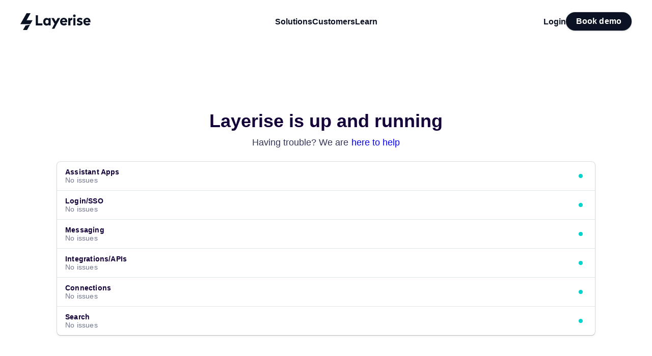

--- FILE ---
content_type: text/html; charset=utf-8
request_url: https://www.layerise.com/status
body_size: 9414
content:
<!DOCTYPE html><html lang="en"><head><meta name="title" content="Layerise | Status"/><meta name="description" content=""/><link rel="sitemap" type="application/xml" href="/sitemap.xml"/><link rel="robots" type="application/xml" href="/robots.txt"/><link rel="shortcut icon" href="/favicon.png"/><link rel="icon" type="image/png" sizes="32x32" href="/favicon-32x32.png"/><link rel="manifest" href="/manifest.webmanifest"/><meta name="viewport" content="width=device-width, initial-scale=1.0, maximum-scale=1.0, user-scalable=0"/><meta name="mobile-web-app-capable" content="yes"/><meta name="theme-color" content="#010032"/><meta name="google-site-verification" content="xCos-chenDqr8S8n63pgFjnT6LSwHYrC9UcEoCIplBs"/><meta name="application-name" content="Layerise"/><meta name="apple-mobile-web-app-capable" content="yes"/><meta name="apple-mobile-web-app-status-bar-style" content="black-translucent"/><meta name="apple-mobile-web-app-title" content="Layerise"/><meta charSet="utf-8"/><meta property="og:type" content="website"/><meta property="og:url" content="https://www.layerise.com/status"/><meta property="og:title" content="Layerise | Status"/><meta property="og:site_name" content="Layerise"/><meta property="og:description" content="With customer data, smart product experience and marketing options, we equip brands to create direct customer connections and lasting revenue."/><meta property="og:image" content="/og/general.jpg"/><meta property="og:image:alt" content="Layerise | Status"/><meta property="og:image:width" content="2048"/><meta property="og:image:height" content="1170"/><title>Layerise | Status</title><meta name="googlebot" content="index,follow"/><meta name="robots" content="index,follow"/><link rel="sitemap" type="application/xml" href="/sitemap.xml"/><link rel="robots" type="application/xml" href="/robots.txt"/><meta property="twitter:card" content="summary_large_image"/><meta property="twitter:url" content="https://www.layerise.com/status"/><meta property="twitter:title" content="Layerise | Status"/><meta property="twitter:description" content="Layerise | Status"/><meta property="twitter:image" content="/og/general.jpg"/><script type="application/ld+json">{"@context":"https://schema.org/","@type":"WebSite","name":"Layerise","url":"https://www.layerise.com","potentialAction":{"@type":"SearchAction","target":"{search_term_string}","query-input":"required name=search_term_string"}}</script><noscript><img alt="" height="1" width="1" src="https://www.facebook.com/tr?id=837023690344468&amp;ev=PageView&amp;noscript=1"/><img height="1" width="1" alt="" src="https://px.ads.linkedin.com/collect/?pid=4653778&amp;fmt=gif"/></noscript><noscript><iframe src="https://www.googletagmanager.com/ns.html?id={GTM-W786MKZ}" height="0" width="0" style="display:none;visibility:hidden"></iframe></noscript><meta name="facebook-domain-verification" content="qrcuy2ztef201g2e9dk6yfba8decxr"/><meta name="next-head-count" content="39"/><link rel="preload" href="/_next/static/css/0f1b5f4ef4cfedc0.css" as="style"/><link rel="stylesheet" href="/_next/static/css/0f1b5f4ef4cfedc0.css" data-n-p=""/><noscript data-n-css=""></noscript><script defer="" nomodule="" src="/_next/static/chunks/polyfills-78c92fac7aa8fdd8.js"></script><script src="/_next/static/chunks/webpack-96dc65a8f0de97b5.js" defer=""></script><script src="/_next/static/chunks/framework-f1bc6cc65c6c63fc.js" defer=""></script><script src="/_next/static/chunks/main-e13b0028f1a7f338.js" defer=""></script><script src="/_next/static/chunks/pages/_app-db97bd3802bf2a75.js" defer=""></script><script src="/_next/static/chunks/6642-c8bd2c9ecb2013bf.js" defer=""></script><script src="/_next/static/chunks/5645-f779cb64553a2010.js" defer=""></script><script src="/_next/static/chunks/pages/status-0a34d3b1a5e41eab.js" defer=""></script><script src="/_next/static/2EDpajpfvuKvr2_p70mrl/_buildManifest.js" defer=""></script><script src="/_next/static/2EDpajpfvuKvr2_p70mrl/_ssgManifest.js" defer=""></script><style data-styled="" data-styled-version="5.3.10">.dLMsYs{display:inline-block;-webkit-transform:translate3d(0,0,0);-ms-transform:translate3d(0,0,0);transform:translate3d(0,0,0);vertical-align:middle;-webkit-align-items:center;-webkit-box-align:center;-ms-flex-align:center;align-items:center;}/*!sc*/
data-styled.g1[id="sc-ltxy8e-0"]{content:"dLMsYs,"}/*!sc*/
.bXPMpn{background:var(--color-N000);border-radius:var(--radius-large);padding:24px;box-shadow:var(--depth-Z100);padding:0px;}/*!sc*/
.bXPMpn:hover{box-shadow:var(--depth-Z100);cursor:inherit;}/*!sc*/
data-styled.g9[id="sc-obhxtk-0"]{content:"bXPMpn,"}/*!sc*/
.jXEWbm{display:-webkit-box;display:-webkit-flex;display:-ms-flexbox;display:flex;-webkit-align-items:center;-webkit-box-align:center;-ms-flex-align:center;align-items:center;}/*!sc*/
.jXEWbm:hover{cursor:pointer;}/*!sc*/
data-styled.g21[id="sc-123rkbe-0"]{content:"jXEWbm,"}/*!sc*/
.BuRGI{position:relative;width:40px;height:40px;border-radius:var(--radius-circle);display:-webkit-box;display:-webkit-flex;display:-ms-flexbox;display:flex;-webkit-box-pack:center;-webkit-justify-content:center;-ms-flex-pack:center;justify-content:center;-webkit-align-items:center;-webkit-box-align:center;-ms-flex-align:center;align-items:center;}/*!sc*/
.BuRGI img{border:0.2px solid rgba(0,0,0,0.06);border-radius:var(--radius-circle);min-width:40px;min-height:40px;max-width:40px;max-height:40px;}/*!sc*/
data-styled.g22[id="sc-123rkbe-1"]{content:"BuRGI,"}/*!sc*/
.gPHIyc{display:-webkit-box;display:-webkit-flex;display:-ms-flexbox;display:flex;-webkit-align-items:center;-webkit-box-align:center;-ms-flex-align:center;align-items:center;position:relative;}/*!sc*/
.gPHIyc input[type='number']::-webkit-inner-spin-button,.gPHIyc input[type='number']::-webkit-outer-spin-button{-webkit-appearance:none;margin:0;}/*!sc*/
.gPHIyc input[type='search']::-webkit-search-decoration,.gPHIyc input[type='search']::-webkit-search-cancel-button,.gPHIyc input[type='search']::-webkit-search-results-button,.gPHIyc input[type='search']::-webkit-search-results-decoration{-webkit-appearance:none;}/*!sc*/
.gPHIyc input[type='date']::-webkit-calendar-picker-indicator{background:transparent;bottom:0;color:transparent;cursor:pointer;height:auto;left:0;position:absolute;right:0;top:0;width:auto;z-index:1;}/*!sc*/
.gPHIyc input[type='time']::-webkit-calendar-picker-indicator{background:none;}/*!sc*/
data-styled.g45[id="sc-9w2a6p-3"]{content:"gPHIyc,"}/*!sc*/
.hXzxbA{box-sizing:border-box;font-size:14px;font-weight:400;outline:none;padding:0 8px;text-overflow:ellipsis;white-space:pre-wrap;width:100%;-webkit-appearance:none;-moz-appearance:none;appearance:none;-webkit-appearance:none;-moz-appearance:none;margin-top:0px;box-shadow:var(--depth-Z110);border-radius:inherit;max-width:undefinedpx;padding-right:8px;border:1px solid transparent;font-size:13px;height:28px;padding:0px 8px;border-radius:4px;line-height:28px;color:var(--color-N600);background-color:var(--color-N000);}/*!sc*/
*[dir='rtl'] .sc-9w2a6p-5{text-align:right;}/*!sc*/
.hXzxbA:focus{border:1px solid #6a66fe;box-shadow:0 0 0 3px rgba(5,43,252,.10);}/*!sc*/
.hXzxbA::-webkit-input-placeholder{opacity:0.74;}/*!sc*/
.hXzxbA::-moz-placeholder{opacity:0.74;}/*!sc*/
.hXzxbA:-ms-input-placeholder{opacity:0.74;}/*!sc*/
.hXzxbA::placeholder{opacity:0.74;}/*!sc*/
.hXzxbA[type='time']::-webkit-calendar-picker-indicator{z-index:1;}/*!sc*/
data-styled.g47[id="sc-9w2a6p-5"]{content:"hXzxbA,"}/*!sc*/
:root{--color-B900:#03007f;--color-B800:#040098;--color-B700:#0400b1;--color-B600:#0500cb;--color-B500:#062afb;--color-B400:#3833fe;--color-B300:#6a66fe;--color-B200:#9b99fe;--color-B100:#cdccfe;--color-B050:#f0effe;--color-T900:#006966;--color-T800:#017e7b;--color-T700:#01938f;--color-T600:#01a8a4;--color-T500:#02d3cd;--color-T400:#34dbd7;--color-T300:#67e4e1;--color-T200:#99edeb;--color-T100:#ccf6f5;--color-T050:#e5f6f6;--color-R900:#800000;--color-R800:#990000;--color-R700:#b30000;--color-R600:#cc0000;--color-R500:#ff0001;--color-R400:#ff3333;--color-R300:#ff6666;--color-R200:#ff9999;--color-R100:#ffcccc;--color-R050:#ffe5e5;--color-Y900:#7d5822;--color-Y800:#966a28;--color-Y700:#b07c2f;--color-Y600:#c88d36;--color-Y500:#fbb144;--color-Y400:#fbc069;--color-Y300:#fcd08e;--color-Y200:#fddfb4;--color-Y100:#feefd9;--color-Y050:#fff7ec;--color-P600:#5c3dad;--color-P500:#7a52d6;--color-P400:#a376ff;--color-P300:#b491ff;--color-P200:#c6abff;--color-P100:#d9c8fd;--color-P050:#ece5fb;--color-M600:#780078;--color-M500:#b700a3;--color-M400:#df2ebe;--color-M300:#f583db;--color-M200:#fabaeb;--color-M100:#f8e5f6;--color-M050:#fff2fc;--color-N900:#121212;--color-N600:#140038;--color-N500:#333558;--color-N400:#72778c;--color-N300:#aeb2be;--color-N200:#d5dfe2;--color-N150:#e1e8ea;--color-N100:#ebeff1;--color-N050:#f9f9f9;--color-N000:#ffffff;--color-error:#ff3333;--color-success:#01a8a4;--color-warning:#ff3333;--color-info:#010032;--color-neutral:#d5dfe2;--color-disabled:0.4;--color-light-bg:#f7f7fa;--border-light-1:#e4e4e9;--color-success-primary:#0e6245;--color-success-secondary:#cbf4c9;--color-info-primary:#3833fe;--color-info-secondary:#d6ecff;--color-neutral-primary:#4f566b;--color-neutral-secondary:#e3e8ee;--depth-Z100:rgb(0 0 0 / 0%) 0px 0px 0px 0px,rgb(0 0 0 / 0%) 0px 0px 0px 0px,rgb(0 0 0 / 12%) 0px 1px 1px 0px,rgb(60 66 87 / 16%) 0px 0px 0px 1px,rgb(0 0 0 / 0%) 0px 0px 0px 0px,rgb(0 0 0 / 0%) 0px 0px 0px 0px,rgb(60 66 87 / 8%) 0px 2px 5px 0px;--depth-Z110:rgb(0 0 0 / 0%) 0px 0px 0px 0px,rgb(0 0 0 / 0%) 0px 0px 0px 0px,rgb(0 0 0 / 0%) 0px 0px 0px 0px,rgb(60 66 87 / 16%) 0px 0px 0px 1px,rgb(0 0 0 / 0%) 0px 0px 0px 0px,rgb(0 0 0 / 0%) 0px 0px 0px 0px,rgb(0 0 0 / 0%) 0px 0px 0px 0px;--depth-Z150:0 2px 4px -2px rgba(1,0,50,0.3),0 0 0 1px rgba(1,0,50,0.2);--depth-Z200:0 4px 8px -2px rgba(1,0,50,0.25),0 0 0 1px rgba(1,0,50,0.1);--depth-Z300:0 4px 12px -2px rgba(1,0,50,0.35),0 0 0 1px rgba(1,0,50,0.1);--depth-Z400:0 4px 16px -2px rgba(1,0,50,0.4),0 0 0 1px rgba(1,0,50,0.1);--depth-Z500:0 4px 20px -2px rgba(1,0,50,0.45),0 0 0 1px rgba(1,0,50,0.1);--radius-small:3px;--radius-medium:4px;--radius-large:7px;--radius-circle:100px;--fontsize-1:48px;--fontsize-2:36px;--fontsize-3:24px;--fontsize-4:20px;--fontsize-5:16px;--fontsize-6:10px;--font-mono:'SFMono-Regular',Consolas,'Liberation Mono',Menlo,Courier,monospace;--font-sans:-apple-system,BlinkMacSystemFont,'Segoe UI',Roboto,Oxygen,Ubuntu,Cantarell,'Open Sans','Helvetica Neue',sans-serif;--sat:env(safe-area-inset-top);--sar:env(safe-area-inset-right);--sab:env(safe-area-inset-bottom);--sal:env(safe-area-inset-left);}/*!sc*/
*,*::before,*::after{box-sizing:border-box;margin:0;padding:0;border:0;outline:0;}/*!sc*/
*:not(input,textarea){-webkit-touch-callout:inherit;-webkit-user-select:inherit;-khtml-user-select:inherit;-moz-user-select:inherit;-ms-user-select:inherit;-webkit-user-select:inherit;-moz-user-select:inherit;-ms-user-select:inherit;user-select:inherit;}/*!sc*/
ul[class],ol[class]{padding:0;list-style:none;}/*!sc*/
input,textarea,button,select,a{-webkit-tap-highlight-color:rgba(0,0,0,0);}/*!sc*/
textarea,input[type='text']{-webkit-appearance:none;}/*!sc*/
input::-ms-clear,input::-ms-reveal{display:none;}/*!sc*/
body,h1,h2,h3,h4,p,ul[class],ol[class],li,figure,figcaption,blockquote,dl,dd{margin:0;}/*!sc*/
body{min-height:100vh;-webkit-scroll-behavior:smooth;-moz-scroll-behavior:smooth;-ms-scroll-behavior:smooth;scroll-behavior:smooth;text-rendering:optimizeSpeed;line-height:1.5;}/*!sc*/
a:not([class]){-webkit-text-decoration-skip-ink:auto;text-decoration-skip-ink:auto;}/*!sc*/
img{max-width:100%;height:auto;display:block;}/*!sc*/
article > * + *{margin-top:1em;}/*!sc*/
input,button,textarea,select{font:inherit;}/*!sc*/
html body{margin:0;padding:0;overscroll-behavior:contain;overflow:overlay;}/*!sc*/
body{font-family:var(--font-sans);-webkit-font-smoothing:antialiased;background-color:var(--color-N000);min-height:100vh;min-height:-webkit-fill-available;min-height:-webkit-fill-available;min-height:-moz-available;min-height:fill-available;}/*!sc*/
form,fieldset{border:none;}/*!sc*/
a{-webkit-text-decoration:none;text-decoration:none;color:var(--color-B500);font-weight:400;}/*!sc*/
h1{-webkit-letter-spacing:0.002px;-moz-letter-spacing:0.002px;-ms-letter-spacing:0.002px;letter-spacing:0.002px;font-weight:700;font-size:56px;line-height:1.2;display:block;color:var(--color-N600);}/*!sc*/
@media (max-width:var(--media-sm)){h1{font-size:32px;}}/*!sc*/
h2{-webkit-letter-spacing:0.002px;-moz-letter-spacing:0.002px;-ms-letter-spacing:0.002px;letter-spacing:0.002px;font-weight:700;font-size:36px;line-height:1.2;display:block;color:var(--color-N600);}/*!sc*/
@media (max-width:var(--media-sm) ){h2{font-size:32px;}}/*!sc*/
h3{-webkit-letter-spacing:0.002px;-moz-letter-spacing:0.002px;-ms-letter-spacing:0.002px;letter-spacing:0.002px;font-weight:400;font-size:24px;line-height:1.2;display:block;color:var(--color-N600);}/*!sc*/
@media (max-width:var(--reponsive-small)){h3{font-size:20px;}}/*!sc*/
h4{font-weight:600;font-size:20px;color:var(--color-N600);-webkit-letter-spacing:0.002px;-moz-letter-spacing:0.002px;-ms-letter-spacing:0.002px;letter-spacing:0.002px;line-height:1.2;}/*!sc*/
h5{font-size:16px;color:var(--color-N600);-webkit-letter-spacing:0.002px;-moz-letter-spacing:0.002px;-ms-letter-spacing:0.002px;letter-spacing:0.002px;line-height:1.2;display:block;font-weight:400;}/*!sc*/
@media (max-width:700px){h5{font-size:20px;}}/*!sc*/
h6{font-size:14px;color:var(--color-N600);-webkit-letter-spacing:0.002px;-moz-letter-spacing:0.002px;-ms-letter-spacing:0.002px;letter-spacing:0.002px;line-height:1.2;display:block;font-weight:400;}/*!sc*/
@media (max-width:700px){h6{font-size:20px;}}/*!sc*/
p{color:var(--color-N500);font-size:18px;-webkit-letter-spacing:0.002px;-moz-letter-spacing:0.002px;-ms-letter-spacing:0.002px;letter-spacing:0.002px;line-height:1.5;}/*!sc*/
@media (max-width:700px){p{font-size:16px;}}/*!sc*/
data-styled.g185[id="sc-global-jxmpnc1"]{content:"sc-global-jxmpnc1,"}/*!sc*/
@media (max-width:800px){html:not(.hs-messages-widget-open) #hubspot-messages-iframe-container{bottom:35px !important;-webkit-transition:bottom 0.4s;transition:bottom 0.4s;}html:not(.hs-messages-widget-open) body.chat-visible #hubspot-messages-iframe-container{-webkit-transform:translateY(calc(-56px - var(--sab)));-ms-transform:translateY(calc(-56px - var(--sab)));transform:translateY(calc(-56px - var(--sab)));}}/*!sc*/
@media print{#hubspot-messages-iframe-container{visibility:hidden;}}/*!sc*/
data-styled.g241[id="sc-global-ljrsHT1"]{content:"sc-global-ljrsHT1,"}/*!sc*/
.jyrdQA{font-weight:700;font-size:16px;-webkit-letter-spacing:0;-moz-letter-spacing:0;-ms-letter-spacing:0;letter-spacing:0;line-height:1.2;cursor:pointer;color:#0B1223;}/*!sc*/
data-styled.g297[id="sc-eItWsw"]{content:"jyrdQA,"}/*!sc*/
.hHXytR{background-color:rgb(10,16,32);}/*!sc*/
data-styled.g327[id="sc-fAMvPz"]{content:"hHXytR,"}/*!sc*/
.bUnGwi{max-width:1056px;margin:0 auto;display:grid;grid-template-rows:auto 1fr 140px;grid-gap:40px;width:100%;padding-left:16px;padding-right:16px;}/*!sc*/
@media print{.bUnGwi{display:none;}}/*!sc*/
data-styled.g328[id="sc-bvLVNa"]{content:"bUnGwi,"}/*!sc*/
.iuoyWv{display:grid;grid-template-columns:1fr 1fr;margin-top:56px;}/*!sc*/
@media (max-width:1000px){.iuoyWv{grid-template-columns:minmax(0,100%);grid-gap:32px;}}/*!sc*/
data-styled.g329[id="sc-iwCbjw"]{content:"iuoyWv,"}/*!sc*/
.xnzca{font-weight:800;color:#ffffff;font-size:18px;-webkit-letter-spacing:0px;-moz-letter-spacing:0px;-ms-letter-spacing:0px;letter-spacing:0px;line-height:1.2;text-align:left;}/*!sc*/
data-styled.g330[id="sc-jwExjx"]{content:"xnzca,"}/*!sc*/
.ksgURQ{display:grid;margin-top:16px;grid-template-columns:1fr 1fr 1fr 1fr;grid-gap:12px;}/*!sc*/
.ksgURQ ul{list-style:none;}/*!sc*/
.ksgURQ li{font-weight:800;font-size:16px;color:#ffffff;-webkit-letter-spacing:0.4px;-moz-letter-spacing:0.4px;-ms-letter-spacing:0.4px;letter-spacing:0.4px;margin-bottom:16px;line-height:1.2;}/*!sc*/
.ksgURQ a{font-weight:400;opacity:0.74;color:#ffffff;}/*!sc*/
.ksgURQ a:hover{cursor:pointer;opacity:1;}/*!sc*/
@media (max-width:767px){.ksgURQ{grid-template-columns:minmax(0,100%) minmax(0,100%);grid-gap:32px;}}/*!sc*/
data-styled.g331[id="sc-jcpbFC"]{content:"ksgURQ,"}/*!sc*/
.geyFem{font-size:14px;color:#ffffff;-webkit-letter-spacing:0.35px;-moz-letter-spacing:0.35px;-ms-letter-spacing:0.35px;letter-spacing:0.35px;}/*!sc*/
.geyFem a{color:#ffffff;}/*!sc*/
data-styled.g332[id="sc-kcrxFD"]{content:"geyFem,"}/*!sc*/
.jOuZHA p{font-size:14px;color:#ffffff;-webkit-letter-spacing:0.35px;-moz-letter-spacing:0.35px;-ms-letter-spacing:0.35px;letter-spacing:0.35px;}/*!sc*/
data-styled.g333[id="sc-hLznAM"]{content:"jOuZHA,"}/*!sc*/
.cPaMUS{display:-webkit-box;display:-webkit-flex;display:-ms-flexbox;display:flex;margin-top:4px;-webkit-align-items:center;-webkit-box-align:center;-ms-flex-align:center;align-items:center;margin-top:16px;}/*!sc*/
data-styled.g334[id="sc-iLBJAN"]{content:"cPaMUS,"}/*!sc*/
.kYPZV{position:relative;width:120px;}/*!sc*/
.kYPZV img{border:2px solid var(--color-N600);}/*!sc*/
.kYPZV div:nth-child(1){position:absolute;}/*!sc*/
.kYPZV div:nth-child(2){position:absolute;left:32px;}/*!sc*/
.kYPZV div:nth-child(3){position:absolute;left:60px;}/*!sc*/
data-styled.g335[id="sc-irmnWS"]{content:"kYPZV,"}/*!sc*/
.tacES{border-radius:100px;background-color:rgba(0,0,0,0.4);color:#ffff;display:-webkit-box;display:-webkit-flex;display:-ms-flexbox;display:flex;-webkit-box-pack:center;-webkit-justify-content:center;-ms-flex-pack:center;justify-content:center;-webkit-align-items:center;-webkit-box-align:center;-ms-flex-align:center;align-items:center;font-weight:600;font-size:12px;z-index:0;position:absolute;left:58px;height:36px;width:36px;top:-18px;}/*!sc*/
data-styled.g336[id="sc-jroJWT"]{content:"tacES,"}/*!sc*/
.gWmJJO{box-sizing:border-box;width:167px;height:40px;display:block;-webkit-backdrop-filter:blur(2px);-webkit-backdrop-filter:blur(2px);backdrop-filter:blur(2px);box-shadow:0px 3px 20px 0px rgba(20,0,56,0.27),0px 0px 0px 4px rgba(255,255,255,0.05);background:linear-gradient(221deg,rgba(255,255,255,0.1) 0%,rgba(255,255,255,0.05) 100%);border-radius:24px;border:1px solid rgba(255,255,255,0.21);cursor:pointer;font-weight:700;color:#ffffff;font-size:14px;-webkit-letter-spacing:0px;-moz-letter-spacing:0px;-ms-letter-spacing:0px;letter-spacing:0px;line-height:1.3;}/*!sc*/
.gWmJJO svg{height:16px;width:16px;margin-left:12px;}/*!sc*/
.gWmJJO svg path{fill:var(--color-N000);}/*!sc*/
data-styled.g337[id="sc-gKfoOY"]{content:"gWmJJO,"}/*!sc*/
.dmsQkc{color:#ffffff;}/*!sc*/
.dmsQkc svg{height:42px;width:40px;}/*!sc*/
data-styled.g338[id="sc-hKhKOZ"]{content:"dmsQkc,"}/*!sc*/
.gbyqPe{font-weight:800;font-size:16px;color:#ffffff;-webkit-letter-spacing:0.4px;-moz-letter-spacing:0.4px;-ms-letter-spacing:0.4px;letter-spacing:0.4px;margin-top:16px;}/*!sc*/
data-styled.g339[id="sc-fYYabh"]{content:"gbyqPe,"}/*!sc*/
.iIBBfs{display:-webkit-box;display:-webkit-flex;display:-ms-flexbox;display:flex;-webkit-box-pack:start;-webkit-justify-content:flex-start;-ms-flex-pack:start;justify-content:flex-start;-webkit-align-items:center;-webkit-box-align:center;-ms-flex-align:center;align-items:center;gap:16px;}/*!sc*/
.iIBBfs input{width:200px;height:40px;-webkit-backdrop-filter:blur(2px);-webkit-backdrop-filter:blur(2px);backdrop-filter:blur(2px);box-shadow:0px 3px 20px 0px rgba(20,0,56,0.27),0px 0px 0px 4px rgba(255,255,255,0.05);background:linear-gradient(221deg,rgba(255,255,255,0.1) 0%,rgba(255,255,255,0.05) 100%);border-radius:24px;border:1px solid rgba(255,255,255,0.21);color:#ffffff;font-size:14px;-webkit-letter-spacing:0px;-moz-letter-spacing:0px;-ms-letter-spacing:0px;letter-spacing:0px;line-height:1.3;padding:0px 16px;}/*!sc*/
@media (min-width:800px){.iIBBfs input{width:280px;}}/*!sc*/
.iIBBfs input::-webkit-input-placeholder{opacity:0.9;color:#ffffff;}/*!sc*/
.iIBBfs input::-moz-placeholder{opacity:0.9;color:#ffffff;}/*!sc*/
.iIBBfs input:-ms-input-placeholder{opacity:0.9;color:#ffffff;}/*!sc*/
.iIBBfs input::placeholder{opacity:0.9;color:#ffffff;}/*!sc*/
.iIBBfs input,.iIBBfs button{margin-top:16px;}/*!sc*/
data-styled.g340[id="sc-koqlAI"]{content:"iIBBfs,"}/*!sc*/
.gOkskG{width:100%;top:0;z-index:3;-webkit-transform:translateY(0);-ms-transform:translateY(0);transform:translateY(0);-webkit-transition:-webkit-transform 0.3s;-webkit-transition:transform 0.3s;transition:transform 0.3s;}/*!sc*/
@media (min-width:800px){.gOkskG{-webkit-transform:translateY(0);-ms-transform:translateY(0);transform:translateY(0);}}/*!sc*/
@media print{.gOkskG{display:none;}}/*!sc*/
data-styled.g341[id="sc-grzvtn"]{content:"gOkskG,"}/*!sc*/
.cCOUse{margin:0 auto;padding:24px 0;position:relative;}/*!sc*/
@media (min-width:800px){.cCOUse{padding:24px 0;}}/*!sc*/
data-styled.g342[id="sc-kGRGSO"]{content:"cCOUse,"}/*!sc*/
.jujIiQ{height:32px;cursor:pointer;}/*!sc*/
data-styled.g343[id="sc-fnVmsx"]{content:"jujIiQ,"}/*!sc*/
.gwhnfC{display:-webkit-box;display:-webkit-flex;display:-ms-flexbox;display:flex;-webkit-box-pack:justify;-webkit-justify-content:space-between;-ms-flex-pack:justify;justify-content:space-between;-webkit-align-items:center;-webkit-box-align:center;-ms-flex-align:center;align-items:center;max-width:1254px;margin:0 auto;padding:0 16px;position:relative;z-index:1;}/*!sc*/
@media (min-width:1000px){.gwhnfC{display:grid;grid-template-columns:1fr auto 1fr;}}/*!sc*/
@media (min-width:1200px){.gwhnfC{max-width:1440px;padding:0 40px;}}/*!sc*/
data-styled.g344[id="sc-jDnxRY"]{content:"gwhnfC,"}/*!sc*/
.jNbNZj{display:none;gap:24px;-webkit-box-pack:center;-webkit-justify-content:center;-ms-flex-pack:center;justify-content:center;-webkit-align-items:center;-webkit-box-align:center;-ms-flex-align:center;align-items:center;}/*!sc*/
@media (min-width:800px){.jNbNZj{display:-webkit-box;display:-webkit-flex;display:-ms-flexbox;display:flex;}}/*!sc*/
data-styled.g345[id="sc-fGwHKD"]{content:"jNbNZj,"}/*!sc*/
.epJQAK{display:-webkit-box;display:-webkit-flex;display:-ms-flexbox;display:flex;gap:24px;-webkit-align-items:center;-webkit-box-align:center;-ms-flex-align:center;align-items:center;-webkit-box-pack:end;-webkit-justify-content:flex-end;-ms-flex-pack:end;justify-content:flex-end;}/*!sc*/
.epJQAK button{font-weight:600;font-size:16px;height:36px;padding:0px 20px;}/*!sc*/
data-styled.g346[id="sc-jVOTke"]{content:"epJQAK,"}/*!sc*/
.gOhuKY{min-height:-webkit-fill-available;min-height:-webkit-fill-available;min-height:-moz-available;min-height:fill-available;min-height:100vh;min-height:-moz-available;display:-webkit-box;display:-webkit-flex;display:-ms-flexbox;display:flex;-webkit-flex-direction:column;-ms-flex-direction:column;flex-direction:column;background-color:#fff;max-width:100vw;overflow-x:hidden;}/*!sc*/
@media (min-width:800px){.gOhuKY{overflow-x:visible;}}/*!sc*/
data-styled.g347[id="sc-emBnGJ"]{content:"gOhuKY,"}/*!sc*/
.dACqRG{background-color:#fff;width:1056px;margin:96px auto 100px auto;padding-top:120px;}/*!sc*/
.sc-emBnGJ:has(.sc-eywOmQ) .sc-iBTzgk{margin-top:65px;}/*!sc*/
@media (max-width:1000px){.dACqRG{width:100%;}}/*!sc*/
data-styled.g348[id="sc-iBTzgk"]{content:"dACqRG,"}/*!sc*/
.gQA-dZm{display:grid;grid-template-rows:repeat(1fr);grid-row-gap:120px;grid-template-columns:1056px;-webkit-box-pack:center;-webkit-justify-content:center;-ms-flex-pack:center;justify-content:center;}/*!sc*/
@media (max-width:1056px){.gQA-dZm{grid-template-columns:100%;margin-left:16px;margin-right:16px;}}/*!sc*/
data-styled.g349[id="sc-ldQtSd"]{content:"gQA-dZm,"}/*!sc*/
.bHmUDg{display:grid;grid-template-columns:1fr;grid-auto-rows:auto;}/*!sc*/
data-styled.g633[id="sc-eATeIc"]{content:"bHmUDg,"}/*!sc*/
.dOoyew{display:-webkit-box;display:-webkit-flex;display:-ms-flexbox;display:flex;-webkit-box-pack:justify;-webkit-justify-content:space-between;-ms-flex-pack:justify;justify-content:space-between;-webkit-align-items:center;-webkit-box-align:center;-ms-flex-align:center;align-items:center;border-bottom:1px solid var(--color-N150);padding:12px 16px;}/*!sc*/
.dOoyew:last-child{border-bottom:none;}/*!sc*/
data-styled.g634[id="sc-dDnCYf"]{content:"dOoyew,"}/*!sc*/
.bQvMYq h6{font-weight:700;font-size:14px;color:var(--color-N600);-webkit-letter-spacing:0.19px;-moz-letter-spacing:0.19px;-ms-letter-spacing:0.19px;letter-spacing:0.19px;line-height:16px;}/*!sc*/
.bQvMYq p{font-weight:400;font-size:14px;color:var(--color-N400);-webkit-letter-spacing:0.19px;-moz-letter-spacing:0.19px;-ms-letter-spacing:0.19px;letter-spacing:0.19px;line-height:16px;}/*!sc*/
data-styled.g635[id="sc-fujiaS"]{content:"bQvMYq,"}/*!sc*/
.jneZsn{height:8px;width:8px;border-radius:50%;background-color:var(--color-T500);margin-right:8px;}/*!sc*/
data-styled.g636[id="sc-bMOqnl"]{content:"jneZsn,"}/*!sc*/
.byFnQ{margin-bottom:24px;text-align:center;}/*!sc*/
.byFnQ h2{margin-bottom:8px;}/*!sc*/
.byFnQ span{color:#0700fe;cursor:pointer;}/*!sc*/
data-styled.g637[id="sc-dDJVpY"]{content:"byFnQ,"}/*!sc*/
</style></head><body><div id="__next"><div id="popover"></div><div id="modal"></div><div id="toast"></div><div class="sc-emBnGJ gOhuKY"><div class="sc-grzvtn gOkskG" style="position:fixed"><div class="sc-kGRGSO cCOUse"><div class="sc-jDnxRY gwhnfC"><a href="/" class="sc-fnVmsx jujIiQ"><svg xmlns="http://www.w3.org/2000/svg" width="138" height="33" viewBox="0 0 138 33" aria-label="Layerise logo"><path fill="#0B1223" d="m65.72 9.51 3.78 6.76 3.74-6.76h4.88L66.65 30.48h-4.8l4.8-8.89.5-.84-6.37-11.24Zm-14.5-.22c2 0 3.37.8 4.12 1.8l.07.1.24-1.68h3.73V24h-3.74l-.23-1.6c-.73 1.02-2.12 1.87-4.19 1.87-3.82 0-6.4-3.15-6.4-7.47s2.58-7.5 6.4-7.5Zm65.76-.25c1.88 0 3.68.55 4.78 1.46l.11.1-1.53 2.95a5.32 5.32 0 0 0-3.36-1.22c-1.2 0-1.84.48-1.84 1.14 0 .66.42.96 1.94 1.36l.14.03.63.16c2.86.75 4.24 2.1 4.24 4.22 0 2.87-2.33 4.77-6.14 4.77a8.62 8.62 0 0 1-5.28-1.63l-.12-.1 1.56-2.98a5.87 5.87 0 0 0 3.86 1.44c1.26 0 2-.54 2-1.22 0-.68-.39-1.07-1.81-1.47l-.28-.07-.47-.12-.34-.1c-2.73-.76-4.02-1.89-4.02-4 0-2.88 2.2-4.72 5.93-4.72Zm13.91 0c4.5 0 6.7 3.27 6.76 7.15v1.49h-9.82c.09 1.84 1.23 2.9 3.32 2.9a3.9 3.9 0 0 0 3.1-1.4l.08-.08 2.89 2.33c-1.52 1.73-3.44 2.58-6.16 2.58-4.54 0-7.46-3.12-7.46-7.44s2.97-7.54 7.3-7.54Zm-45.61 0c4.5 0 6.7 3.26 6.75 7.15v1.48h-9.81c.08 1.85 1.23 2.9 3.32 2.9a3.9 3.9 0 0 0 3.1-1.39l.07-.09 2.9 2.33c-1.52 1.74-3.44 2.59-6.16 2.59-4.55 0-7.47-3.13-7.47-7.45s2.98-7.53 7.3-7.53ZM34.54 4.01V20h8.78v3.99H30.27V4.02Zm67.53 5v4.26h-.34a4.2 4.2 0 0 0-3.48 1.83l-.08.1V24h-4.13V9.5h3.68l.25 1.78A4.68 4.68 0 0 1 101.9 9Zm6.04.5v14.47h-4.21V9.5Zm-55.87 3.4c-1.9 0-3.23 1.5-3.23 3.87 0 2.36 1.34 3.83 3.23 3.83 1.4 0 2.26-.71 2.88-1.69l.07-.1v-4.09c-.63-1.02-1.5-1.82-2.95-1.82Zm78.51-.73c-1.68 0-2.78 1.14-2.91 2.73v.11h5.66c-.06-1.62-1.07-2.84-2.75-2.84Zm-45.61 0c-1.68 0-2.78 1.14-2.91 2.73l-.01.1h5.66c-.05-1.61-1.06-2.83-2.74-2.83ZM106 2.52a2.5 2.5 0 1 1-2.5 2.5 2.5 2.5 0 0 1 2.5-2.5ZM20.01.07 12.23 13.7h11.7l-4.6 8.13.24-.44H0L12.13.07Zm-6.96 32.85H5.18l5.97-10.53-.97 1.74 8.73-1.55Z"></path></svg></a><div class="sc-fGwHKD jNbNZj"><a color="#0B1223" class="sc-eItWsw jyrdQA">Solutions</a><a color="#0B1223" href="/customers" class="sc-eItWsw jyrdQA">Customers</a><a color="#0B1223" class="sc-eItWsw jyrdQA">Learn</a></div><div class="sc-jVOTke epJQAK"><a color="#0B1223" href="https://admin.layerise.com/auth" class="sc-eItWsw jyrdQA">Login</a><button type="button" class="crkiqzl d1hw732e s17erfsq">Book demo</button></div></div></div></div><div class="sc-iBTzgk dACqRG"><div class="sc-ldQtSd gQA-dZm"><div><div class="sc-dDJVpY byFnQ"><h2>Layerise is up and running</h2><p>Having trouble? We are<!-- --> <span>here to help</span></p></div><div class="sc-obhxtk-0 bXPMpn"><div class="sc-eATeIc bHmUDg"><div class="sc-dDnCYf dOoyew"><div class="sc-fujiaS bQvMYq"><h6>Assistant Apps</h6><p>No issues</p></div><div class="sc-bMOqnl jneZsn"></div></div><div class="sc-dDnCYf dOoyew"><div class="sc-fujiaS bQvMYq"><h6>Login/SSO</h6><p>No issues</p></div><div class="sc-bMOqnl jneZsn"></div></div><div class="sc-dDnCYf dOoyew"><div class="sc-fujiaS bQvMYq"><h6>Messaging</h6><p>No issues</p></div><div class="sc-bMOqnl jneZsn"></div></div><div class="sc-dDnCYf dOoyew"><div class="sc-fujiaS bQvMYq"><h6>Integrations/APIs</h6><p>No issues</p></div><div class="sc-bMOqnl jneZsn"></div></div><div class="sc-dDnCYf dOoyew"><div class="sc-fujiaS bQvMYq"><h6>Connections</h6><p>No issues</p></div><div class="sc-bMOqnl jneZsn"></div></div><div class="sc-dDnCYf dOoyew"><div class="sc-fujiaS bQvMYq"><h6>Search</h6><p>No issues</p></div><div class="sc-bMOqnl jneZsn"></div></div></div></div></div></div></div><div class="sc-fAMvPz hHXytR"><div class="sc-bvLVNa bUnGwi"><div class="sc-iwCbjw iuoyWv"><div class="sc-hLznAM jOuZHA"><h3 class="sc-jwExjx xnzca">Have a question?</h3><div class="sc-iLBJAN cPaMUS"><div class="sc-irmnWS kYPZV"><div class="sc-123rkbe-0 jXEWbm"><div height="40" width="40" class="sc-123rkbe-1 BuRGI"><img width="80" height="80" src="https://res.cloudinary.com/layerise/image/upload/fl_progressive,w_80,h_80,dpr_auto,f_auto,q_auto,g_face,c_thumb/WWW/team/jannik" alt="Jannik"/></div> </div><div class="sc-123rkbe-0 jXEWbm"><div height="40" width="40" class="sc-123rkbe-1 BuRGI"><img width="80" height="80" src="https://res.cloudinary.com/layerise/image/upload/fl_progressive,w_80,h_80,dpr_auto,f_auto,q_auto,g_face,c_thumb/WWW/team/avatarfooter.png" alt="Jasmin"/></div> </div><div class="sc-123rkbe-0 jXEWbm"><div height="40" width="40" class="sc-123rkbe-1 BuRGI"><img width="80" height="80" src="https://res.cloudinary.com/layerise/image/upload/fl_progressive,w_80,h_80,dpr_auto,f_auto,q_auto,g_face,c_thumb/WWW/team/avatatteam2" alt="Peter"/></div> </div><div class="sc-jroJWT tacES">+9</div></div><button class="sc-gKfoOY gWmJJO">Chat with us <svg viewBox="0 0 20 20" width="20px" height="20px" class="sc-ltxy8e-0 dLMsYs"><path d="M15.6855556,1 C18.4,1 20,2.60047059 20,5.24594118 L20,12.2066471 C20,14.8521176 18.4,16.4537059 15.6855556,16.4436471 L9.95111111,16.4436471 L6.58888889,19.4076471 C6.11222222,19.8234118 5.80666667,20 5.42,20 C4.84444444,20 4.51222222,19.6110588 4.51222222,19.0008235 L4.51222222,16.4436471 L4.20666667,16.4436471 C1.67222222,16.4436471 0,14.8610588 0,12.2077647 L0,5.24482353 C0,2.59376471 1.59111111,1 4.31444444,1 L15.6855556,1 Z M5.45555556,7.669 C4.65555556,7.669 3.99888889,8.33288235 3.99888889,9.10294118 C3.99888889,9.87188235 4.66444444,10.5268235 5.45444444,10.5268235 C6.23666667,10.5268235 6.92111111,9.87188235 6.92111111,9.10294118 C6.92111111,8.33288235 6.23666667,7.669 5.45444444,7.669 L5.45555556,7.669 Z M10.0388889,7.669 C9.24777778,7.669 8.59222222,8.33288235 8.59222222,9.10294118 C8.59222222,9.87188235 9.25777778,10.5268235 10.0388889,10.5268235 C10.83,10.5268235 11.4866667,9.87188235 11.4866667,9.10294118 C11.4866667,8.33288235 10.8311111,7.669 10.0388889,7.669 Z M14.6233333,7.669 C13.8411111,7.669 13.1677778,8.33288235 13.1677778,9.10294118 C13.1677778,9.87188235 13.8511111,10.5268235 14.6233333,10.5268235 C15.4144444,10.5268235 16.0788889,9.87188235 16.0788889,9.10294118 C16.0788889,8.33288235 15.4144444,7.669 14.6233333,7.669 Z"></path></svg></button></div></div><div class="sc-hLznAM jOuZHA"><h3 class="sc-jwExjx xnzca">Subscribe to newsletter</h3><div class="sc-koqlAI iIBBfs"><div><div class="sc-9w2a6p-3 gPHIyc"><input type="email" placeholder="yourname@company.com" required="" name="email" autoComplete="email" pattern="[a-z0-9._%+-]+@[a-z0-9.-]+.[a-z]{2,63}$" class="sc-9w2a6p-5 hXzxbA" value=""/></div></div><button type="button" class="crkiqzl lchfghn s17erfsq">Subscribe</button></div></div></div><div class="sc-jcpbFC ksgURQ"><div class="sc-hKhKOZ dmsQkc"><svg xmlns="http://www.w3.org/2000/svg" viewBox="0 0 20 20" width="20" height="20"><path d="M14.04 13.75 10.64 20H6.02l2.84-5.21 5.17-1.04ZM3 12.98 10.1 0h4.6l-4.55 8.3H17l-2.55 4.68H3Z" fill="currentColor"></path></svg><p class="sc-fYYabh gbyqPe">Own your customer. <br/>Own your growth.</p></div><ul><li>Solutions</li><li><a href="/experience-suite-page">Experience Suite</a></li><li><a href="/brand-safe-ai">Brand Safe AI</a></li><li><a href="/loyalty-programs">Loyalty Club Programs</a></li><li><a href="/support-toolkit">Product Support Toolkit</a></li><li><a href="/e-commerce-accelerator">E-commerce Accelerator</a></li><li><a href="/customer-data-platform">Customer Data Platform</a></li><li><a href="/customer-registrations">Product Registration</a></li><li><a href="/warranty-manager">Warranty Manager</a></li><li><a href="/digital-product-passport">Digital Product Passport</a></li><li><a href="/digital-user-manuals">Digital User Manuals</a></li></ul><ul><li>Learn</li><li><a href="/resources/blog">Blog</a></li><li><a href="/resources/blog/customer-data">Customer Data</a></li><li><a href="/resources/blog/customer-experience">Customer Experience</a></li><li><a href="/loyalty-programs">Loyalty Programs</a></li><li><a href="/digital-product-passport">Digital Product Passport</a></li><li><a href="/resources/blog/product-updates">Product News</a></li><li><a href="/help">Help</a></li></ul><ul><li>Company</li><li><a href="/career">Career</a></li><li><a href="/press">Press Resources</a></li><li><a href="/security">Security</a></li><li><a href="/legal">Legal</a></li><li><a data-legalmonster="show-cookie-settings">Manage cookies</a></li><li><a href="/status">Status</a></li><li><a href="/contact">Contact</a></li></ul></div><p class="sc-kcrxFD geyFem">Copyright © <!-- -->2026<!-- --> Layerise ApS.</p></div></div></div></div><script id="__NEXT_DATA__" type="application/json">{"props":{"pageProps":{"title":"Layerise | Status","url":"/status","description":""},"__N_SSG":true},"page":"/status","query":{},"buildId":"2EDpajpfvuKvr2_p70mrl","isFallback":false,"gsp":true,"locale":"en","locales":["en"],"defaultLocale":"en","scriptLoader":[]}</script></body></html>

--- FILE ---
content_type: text/css; charset=utf-8
request_url: https://www.layerise.com/_next/static/css/0f1b5f4ef4cfedc0.css
body_size: 319
content:
.d1hw732e{background-color:#0b1223;color:#fff}.d1hw732e:hover{background-color:#2b2e33}.lchfghn{background-color:#fff;color:#0b1223}.lchfghn:hover{background-color:#d1d1d1}.crkiqzl{-webkit-appearance:none;-moz-appearance:none;appearance:none;height:40px;border-radius:207px;padding:10px 29px;border:none;cursor:pointer;font-weight:600;font-size:16px;letter-spacing:.01em;line-height:1.3;white-space:nowrap;box-shadow:0 0 0 0 transparent,0 0 0 0 transparent,0 1px 1px 0 rgba(0,0,0,.12),0 0 0 1px rgba(60,66,87,.16),0 0 0 0 transparent,0 0 0 0 transparent,0 2px 5px 0 rgba(60,66,87,.08)}.s1r1qfoa{display:inline-block;-webkit-text-decoration:none;text-decoration:none}

--- FILE ---
content_type: application/javascript; charset=utf-8
request_url: https://www.layerise.com/_next/static/chunks/pages/_app-db97bd3802bf2a75.js
body_size: 152570
content:
!function(){try{var e="undefined"!=typeof window?window:"undefined"!=typeof global?global:"undefined"!=typeof self?self:{},t=Error().stack;t&&(e._sentryDebugIds=e._sentryDebugIds||{},e._sentryDebugIds[t]="fecc1349-c1cd-4d1e-bbb1-da2c82527ade",e._sentryDebugIdIdentifier="sentry-dbid-fecc1349-c1cd-4d1e-bbb1-da2c82527ade")}catch(e){}}(),(self.webpackChunk_N_E=self.webpackChunk_N_E||[]).push([[2888],{28562:function(e,t,n){"use strict";let r,i;n.d(t,{gV:function(){return t7},qE:function(){return nc},zx:function(){return n8},Zb:function(){return t2},XZ:function(){return rf},Lt:function(){return rk},l0:function(){return r1},xB:function(){return iy},Ei:function(){return tK},II:function(){return nH},u_:function(){return rR},nK:function(){return rZ},tC:function(){return rz},DY:function(){return rN},Y0:function(){return rF},s_:function(){return rr},Od:function(){return tV},su:function(){return nG},iA:function(){return iZ},xJ:function(){return iR},mQ:function(){return rt},Vp:function(){return iT},p3:function(){return iB},Td:function(){return iU},gx:function(){return r3},Th:function(){return iF},hr:function(){return iz},FN:function(){return iY},u:function(){return nw},Tr:function(){return iN},Ku:function(){return iH},nk:function(){return rJ},eq:function(){return rU},cI:function(){return r4}});var o,a,s,l,c,u,p,d=n(67294),f=n(76353),h=n(14141),m=n(31921),g=n(18456),v=n(51526),y=n(64606);let b=e=>"object"==typeof e&&e.mix,x=e=>b(e)?e.mix:void 0;function C(...e){let t=!Array.isArray(e[0]),n=t?0:-1,r=e[0+n],i=e[1+n],o=e[2+n],a=e[3+n],s=(0,y.s)(i,o,{mixer:x(o[0]),...a});return t?s(r):s}var w=n(45487),L=n(5759),_=n(96912);function E(){let e=!1,t=new Set,n={subscribe:e=>(t.add(e),()=>void t.delete(e)),start(n,r){(0,w.k)(e,"controls.start() should only be called after a component has mounted. Consider calling within a useEffect hook.");let i=[];return t.forEach(e=>{i.push((0,_.d)(e,n,{transitionOverride:r}))}),Promise.all(i)},set:n=>((0,w.k)(e,"controls.set() should only be called after a component has mounted. Consider calling within a useEffect hook."),t.forEach(e=>{(0,L.gg)(e,n)})),stop(){t.forEach(e=>{!function(e){e.values.forEach(e=>e.stop())}(e)})},mount:()=>(e=!0,()=>{e=!1,n.stop()})};return n}var k=n(96681),S=n(58868);let O=function(){let e=(0,k.h)(E);return(0,S.L)(e.mount,[]),e};var P=n(78623),A=n(73935);function j(e){if(null==e)return window;if("[object Window]"!==e.toString()){var t=e.ownerDocument;return t&&t.defaultView||window}return e}function T(e){var t=j(e).Element;return e instanceof t||e instanceof Element}function M(e){var t=j(e).HTMLElement;return e instanceof t||e instanceof HTMLElement}function I(e){if("undefined"==typeof ShadowRoot)return!1;var t=j(e).ShadowRoot;return e instanceof t||e instanceof ShadowRoot}var D=Math.max,$=Math.min,R=Math.round;function Z(){var e=navigator.userAgentData;return null!=e&&e.brands&&Array.isArray(e.brands)?e.brands.map(function(e){return e.brand+"/"+e.version}).join(" "):navigator.userAgent}function z(){return!/^((?!chrome|android).)*safari/i.test(Z())}function N(e,t,n){void 0===t&&(t=!1),void 0===n&&(n=!1);var r=e.getBoundingClientRect(),i=1,o=1;t&&M(e)&&(i=e.offsetWidth>0&&R(r.width)/e.offsetWidth||1,o=e.offsetHeight>0&&R(r.height)/e.offsetHeight||1);var a=(T(e)?j(e):window).visualViewport,s=!z()&&n,l=(r.left+(s&&a?a.offsetLeft:0))/i,c=(r.top+(s&&a?a.offsetTop:0))/o,u=r.width/i,p=r.height/o;return{width:u,height:p,top:c,right:l+u,bottom:c+p,left:l,x:l,y:c}}function F(e){var t=j(e);return{scrollLeft:t.pageXOffset,scrollTop:t.pageYOffset}}function B(e){return e?(e.nodeName||"").toLowerCase():null}function H(e){return((T(e)?e.ownerDocument:e.document)||window.document).documentElement}function U(e){return N(H(e)).left+F(e).scrollLeft}function W(e){return j(e).getComputedStyle(e)}function q(e){var t=W(e),n=t.overflow,r=t.overflowX,i=t.overflowY;return/auto|scroll|overlay|hidden/.test(n+i+r)}function G(e){var t=N(e),n=e.offsetWidth,r=e.offsetHeight;return 1>=Math.abs(t.width-n)&&(n=t.width),1>=Math.abs(t.height-r)&&(r=t.height),{x:e.offsetLeft,y:e.offsetTop,width:n,height:r}}function V(e){return"html"===B(e)?e:e.assignedSlot||e.parentNode||(I(e)?e.host:null)||H(e)}function X(e,t){void 0===t&&(t=[]);var n,r=function e(t){return["html","body","#document"].indexOf(B(t))>=0?t.ownerDocument.body:M(t)&&q(t)?t:e(V(t))}(e),i=r===(null==(n=e.ownerDocument)?void 0:n.body),o=j(r),a=i?[o].concat(o.visualViewport||[],q(r)?r:[]):r,s=t.concat(a);return i?s:s.concat(X(V(a)))}function J(e){return M(e)&&"fixed"!==W(e).position?e.offsetParent:null}function Y(e){for(var t=j(e),n=J(e);n&&["table","td","th"].indexOf(B(n))>=0&&"static"===W(n).position;)n=J(n);return n&&("html"===B(n)||"body"===B(n)&&"static"===W(n).position)?t:n||function(e){var t=/firefox/i.test(Z());if(/Trident/i.test(Z())&&M(e)&&"fixed"===W(e).position)return null;var n=V(e);for(I(n)&&(n=n.host);M(n)&&0>["html","body"].indexOf(B(n));){var r=W(n);if("none"!==r.transform||"none"!==r.perspective||"paint"===r.contain||-1!==["transform","perspective"].indexOf(r.willChange)||t&&"filter"===r.willChange||t&&r.filter&&"none"!==r.filter)return n;n=n.parentNode}return null}(e)||t}var K="bottom",Q="right",ee="left",et="auto",en=["top",K,Q,ee],er="start",ei="viewport",eo="popper",ea=en.reduce(function(e,t){return e.concat([t+"-"+er,t+"-end"])},[]),es=[].concat(en,[et]).reduce(function(e,t){return e.concat([t,t+"-"+er,t+"-end"])},[]),el=["beforeRead","read","afterRead","beforeMain","main","afterMain","beforeWrite","write","afterWrite"],ec={placement:"bottom",modifiers:[],strategy:"absolute"};function eu(){for(var e=arguments.length,t=Array(e),n=0;n<e;n++)t[n]=arguments[n];return!t.some(function(e){return!(e&&"function"==typeof e.getBoundingClientRect)})}var ep={passive:!0};function ed(e){return e.split("-")[0]}function ef(e){return e.split("-")[1]}function eh(e){return["top","bottom"].indexOf(e)>=0?"x":"y"}function em(e){var t,n=e.reference,r=e.element,i=e.placement,o=i?ed(i):null,a=i?ef(i):null,s=n.x+n.width/2-r.width/2,l=n.y+n.height/2-r.height/2;switch(o){case"top":t={x:s,y:n.y-r.height};break;case K:t={x:s,y:n.y+n.height};break;case Q:t={x:n.x+n.width,y:l};break;case ee:t={x:n.x-r.width,y:l};break;default:t={x:n.x,y:n.y}}var c=o?eh(o):null;if(null!=c){var u="y"===c?"height":"width";switch(a){case er:t[c]=t[c]-(n[u]/2-r[u]/2);break;case"end":t[c]=t[c]+(n[u]/2-r[u]/2)}}return t}var eg={top:"auto",right:"auto",bottom:"auto",left:"auto"};function ev(e){var t,n,r,i,o,a,s,l=e.popper,c=e.popperRect,u=e.placement,p=e.variation,d=e.offsets,f=e.position,h=e.gpuAcceleration,m=e.adaptive,g=e.roundOffsets,v=e.isFixed,y=d.x,b=void 0===y?0:y,x=d.y,C=void 0===x?0:x,w="function"==typeof g?g({x:b,y:C}):{x:b,y:C};b=w.x,C=w.y;var L=d.hasOwnProperty("x"),_=d.hasOwnProperty("y"),E=ee,k="top",S=window;if(m){var O=Y(l),P="clientHeight",A="clientWidth";O===j(l)&&"static"!==W(O=H(l)).position&&"absolute"===f&&(P="scrollHeight",A="scrollWidth"),("top"===u||(u===ee||u===Q)&&"end"===p)&&(k=K,C-=(v&&O===S&&S.visualViewport?S.visualViewport.height:O[P])-c.height,C*=h?1:-1),(u===ee||("top"===u||u===K)&&"end"===p)&&(E=Q,b-=(v&&O===S&&S.visualViewport?S.visualViewport.width:O[A])-c.width,b*=h?1:-1)}var T=Object.assign({position:f},m&&eg),M=!0===g?(t={x:b,y:C},n=j(l),r=t.x,i=t.y,{x:R(r*(o=n.devicePixelRatio||1))/o||0,y:R(i*o)/o||0}):{x:b,y:C};return(b=M.x,C=M.y,h)?Object.assign({},T,((s={})[k]=_?"0":"",s[E]=L?"0":"",s.transform=1>=(S.devicePixelRatio||1)?"translate("+b+"px, "+C+"px)":"translate3d("+b+"px, "+C+"px, 0)",s)):Object.assign({},T,((a={})[k]=_?C+"px":"",a[E]=L?b+"px":"",a.transform="",a))}var ey={left:"right",right:"left",bottom:"top",top:"bottom"};function eb(e){return e.replace(/left|right|bottom|top/g,function(e){return ey[e]})}var ex={start:"end",end:"start"};function eC(e){return e.replace(/start|end/g,function(e){return ex[e]})}function ew(e,t){var n=t.getRootNode&&t.getRootNode();if(e.contains(t))return!0;if(n&&I(n)){var r=t;do{if(r&&e.isSameNode(r))return!0;r=r.parentNode||r.host}while(r)}return!1}function eL(e){return Object.assign({},e,{left:e.x,top:e.y,right:e.x+e.width,bottom:e.y+e.height})}function e_(e,t,n){var r,i,o,a,s,l,c,u,p,d;return t===ei?eL(function(e,t){var n=j(e),r=H(e),i=n.visualViewport,o=r.clientWidth,a=r.clientHeight,s=0,l=0;if(i){o=i.width,a=i.height;var c=z();(c||!c&&"fixed"===t)&&(s=i.offsetLeft,l=i.offsetTop)}return{width:o,height:a,x:s+U(e),y:l}}(e,n)):T(t)?((r=N(t,!1,"fixed"===n)).top=r.top+t.clientTop,r.left=r.left+t.clientLeft,r.bottom=r.top+t.clientHeight,r.right=r.left+t.clientWidth,r.width=t.clientWidth,r.height=t.clientHeight,r.x=r.left,r.y=r.top,r):eL((i=H(e),a=H(i),s=F(i),l=null==(o=i.ownerDocument)?void 0:o.body,c=D(a.scrollWidth,a.clientWidth,l?l.scrollWidth:0,l?l.clientWidth:0),u=D(a.scrollHeight,a.clientHeight,l?l.scrollHeight:0,l?l.clientHeight:0),p=-s.scrollLeft+U(i),d=-s.scrollTop,"rtl"===W(l||a).direction&&(p+=D(a.clientWidth,l?l.clientWidth:0)-c),{width:c,height:u,x:p,y:d}))}function eE(){return{top:0,right:0,bottom:0,left:0}}function ek(e){return Object.assign({},eE(),e)}function eS(e,t){return t.reduce(function(t,n){return t[n]=e,t},{})}function eO(e,t){void 0===t&&(t={});var n,r,i,o,a,s,l,c,u=t,p=u.placement,d=void 0===p?e.placement:p,f=u.strategy,h=void 0===f?e.strategy:f,m=u.boundary,g=u.rootBoundary,v=u.elementContext,y=void 0===v?eo:v,b=u.altBoundary,x=u.padding,C=void 0===x?0:x,w=ek("number"!=typeof C?C:eS(C,en)),L=e.rects.popper,_=e.elements[void 0!==b&&b?y===eo?"reference":eo:y],E=(n=T(_)?_:_.contextElement||H(e.elements.popper),r=void 0===m?"clippingParents":m,i=void 0===g?ei:g,l=(s=[].concat("clippingParents"===r?(o=X(V(n)),T(a=["absolute","fixed"].indexOf(W(n).position)>=0&&M(n)?Y(n):n)?o.filter(function(e){return T(e)&&ew(e,a)&&"body"!==B(e)}):[]):[].concat(r),[i]))[0],(c=s.reduce(function(e,t){var r=e_(n,t,h);return e.top=D(r.top,e.top),e.right=$(r.right,e.right),e.bottom=$(r.bottom,e.bottom),e.left=D(r.left,e.left),e},e_(n,l,h))).width=c.right-c.left,c.height=c.bottom-c.top,c.x=c.left,c.y=c.top,c),k=N(e.elements.reference),S=em({reference:k,element:L,strategy:"absolute",placement:d}),O=eL(Object.assign({},L,S)),P=y===eo?O:k,A={top:E.top-P.top+w.top,bottom:P.bottom-E.bottom+w.bottom,left:E.left-P.left+w.left,right:P.right-E.right+w.right},j=e.modifiersData.offset;if(y===eo&&j){var I=j[d];Object.keys(A).forEach(function(e){var t=[Q,K].indexOf(e)>=0?1:-1,n=["top",K].indexOf(e)>=0?"y":"x";A[e]+=I[n]*t})}return A}function eP(e,t,n){return D(e,$(t,n))}function eA(e,t,n){return void 0===n&&(n={x:0,y:0}),{top:e.top-t.height-n.y,right:e.right-t.width+n.x,bottom:e.bottom-t.height+n.y,left:e.left-t.width-n.x}}function ej(e){return["top",Q,K,ee].some(function(t){return e[t]>=0})}var eT=(s=void 0===(a=(o={defaultModifiers:[{name:"eventListeners",enabled:!0,phase:"write",fn:function(){},effect:function(e){var t=e.state,n=e.instance,r=e.options,i=r.scroll,o=void 0===i||i,a=r.resize,s=void 0===a||a,l=j(t.elements.popper),c=[].concat(t.scrollParents.reference,t.scrollParents.popper);return o&&c.forEach(function(e){e.addEventListener("scroll",n.update,ep)}),s&&l.addEventListener("resize",n.update,ep),function(){o&&c.forEach(function(e){e.removeEventListener("scroll",n.update,ep)}),s&&l.removeEventListener("resize",n.update,ep)}},data:{}},{name:"popperOffsets",enabled:!0,phase:"read",fn:function(e){var t=e.state,n=e.name;t.modifiersData[n]=em({reference:t.rects.reference,element:t.rects.popper,strategy:"absolute",placement:t.placement})},data:{}},{name:"computeStyles",enabled:!0,phase:"beforeWrite",fn:function(e){var t=e.state,n=e.options,r=n.gpuAcceleration,i=n.adaptive,o=n.roundOffsets,a=void 0===o||o,s={placement:ed(t.placement),variation:ef(t.placement),popper:t.elements.popper,popperRect:t.rects.popper,gpuAcceleration:void 0===r||r,isFixed:"fixed"===t.options.strategy};null!=t.modifiersData.popperOffsets&&(t.styles.popper=Object.assign({},t.styles.popper,ev(Object.assign({},s,{offsets:t.modifiersData.popperOffsets,position:t.options.strategy,adaptive:void 0===i||i,roundOffsets:a})))),null!=t.modifiersData.arrow&&(t.styles.arrow=Object.assign({},t.styles.arrow,ev(Object.assign({},s,{offsets:t.modifiersData.arrow,position:"absolute",adaptive:!1,roundOffsets:a})))),t.attributes.popper=Object.assign({},t.attributes.popper,{"data-popper-placement":t.placement})},data:{}},{name:"applyStyles",enabled:!0,phase:"write",fn:function(e){var t=e.state;Object.keys(t.elements).forEach(function(e){var n=t.styles[e]||{},r=t.attributes[e]||{},i=t.elements[e];M(i)&&B(i)&&(Object.assign(i.style,n),Object.keys(r).forEach(function(e){var t=r[e];!1===t?i.removeAttribute(e):i.setAttribute(e,!0===t?"":t)}))})},effect:function(e){var t=e.state,n={popper:{position:t.options.strategy,left:"0",top:"0",margin:"0"},arrow:{position:"absolute"},reference:{}};return Object.assign(t.elements.popper.style,n.popper),t.styles=n,t.elements.arrow&&Object.assign(t.elements.arrow.style,n.arrow),function(){Object.keys(t.elements).forEach(function(e){var r=t.elements[e],i=t.attributes[e]||{},o=Object.keys(t.styles.hasOwnProperty(e)?t.styles[e]:n[e]).reduce(function(e,t){return e[t]="",e},{});M(r)&&B(r)&&(Object.assign(r.style,o),Object.keys(i).forEach(function(e){r.removeAttribute(e)}))})}},requires:["computeStyles"]},{name:"offset",enabled:!0,phase:"main",requires:["popperOffsets"],fn:function(e){var t=e.state,n=e.options,r=e.name,i=n.offset,o=void 0===i?[0,0]:i,a=es.reduce(function(e,n){var r,i,a,s,l,c;return e[n]=(r=t.rects,a=[ee,"top"].indexOf(i=ed(n))>=0?-1:1,l=(s="function"==typeof o?o(Object.assign({},r,{placement:n})):o)[0],c=s[1],l=l||0,c=(c||0)*a,[ee,Q].indexOf(i)>=0?{x:c,y:l}:{x:l,y:c}),e},{}),s=a[t.placement],l=s.x,c=s.y;null!=t.modifiersData.popperOffsets&&(t.modifiersData.popperOffsets.x+=l,t.modifiersData.popperOffsets.y+=c),t.modifiersData[r]=a}},{name:"flip",enabled:!0,phase:"main",fn:function(e){var t=e.state,n=e.options,r=e.name;if(!t.modifiersData[r]._skip){for(var i=n.mainAxis,o=void 0===i||i,a=n.altAxis,s=void 0===a||a,l=n.fallbackPlacements,c=n.padding,u=n.boundary,p=n.rootBoundary,d=n.altBoundary,f=n.flipVariations,h=void 0===f||f,m=n.allowedAutoPlacements,g=t.options.placement,v=ed(g)===g,y=l||(v||!h?[eb(g)]:function(e){if(ed(e)===et)return[];var t=eb(e);return[eC(e),t,eC(t)]}(g)),b=[g].concat(y).reduce(function(e,n){var r,i,o,a,s,l,d,f,g,v,y,b;return e.concat(ed(n)===et?(i=(r={placement:n,boundary:u,rootBoundary:p,padding:c,flipVariations:h,allowedAutoPlacements:m}).placement,o=r.boundary,a=r.rootBoundary,s=r.padding,l=r.flipVariations,f=void 0===(d=r.allowedAutoPlacements)?es:d,0===(y=(v=(g=ef(i))?l?ea:ea.filter(function(e){return ef(e)===g}):en).filter(function(e){return f.indexOf(e)>=0})).length&&(y=v),Object.keys(b=y.reduce(function(e,n){return e[n]=eO(t,{placement:n,boundary:o,rootBoundary:a,padding:s})[ed(n)],e},{})).sort(function(e,t){return b[e]-b[t]})):n)},[]),x=t.rects.reference,C=t.rects.popper,w=new Map,L=!0,_=b[0],E=0;E<b.length;E++){var k=b[E],S=ed(k),O=ef(k)===er,P=["top",K].indexOf(S)>=0,A=P?"width":"height",j=eO(t,{placement:k,boundary:u,rootBoundary:p,altBoundary:d,padding:c}),T=P?O?Q:ee:O?K:"top";x[A]>C[A]&&(T=eb(T));var M=eb(T),I=[];if(o&&I.push(j[S]<=0),s&&I.push(j[T]<=0,j[M]<=0),I.every(function(e){return e})){_=k,L=!1;break}w.set(k,I)}if(L)for(var D=h?3:1,$=function(e){var t=b.find(function(t){var n=w.get(t);if(n)return n.slice(0,e).every(function(e){return e})});if(t)return _=t,"break"},R=D;R>0&&"break"!==$(R);R--);t.placement!==_&&(t.modifiersData[r]._skip=!0,t.placement=_,t.reset=!0)}},requiresIfExists:["offset"],data:{_skip:!1}},{name:"preventOverflow",enabled:!0,phase:"main",fn:function(e){var t=e.state,n=e.options,r=e.name,i=n.mainAxis,o=n.altAxis,a=n.boundary,s=n.rootBoundary,l=n.altBoundary,c=n.padding,u=n.tether,p=void 0===u||u,d=n.tetherOffset,f=void 0===d?0:d,h=eO(t,{boundary:a,rootBoundary:s,padding:c,altBoundary:l}),m=ed(t.placement),g=ef(t.placement),v=!g,y=eh(m),b="x"===y?"y":"x",x=t.modifiersData.popperOffsets,C=t.rects.reference,w=t.rects.popper,L="function"==typeof f?f(Object.assign({},t.rects,{placement:t.placement})):f,_="number"==typeof L?{mainAxis:L,altAxis:L}:Object.assign({mainAxis:0,altAxis:0},L),E=t.modifiersData.offset?t.modifiersData.offset[t.placement]:null,k={x:0,y:0};if(x){if(void 0===i||i){var S,O="y"===y?"top":ee,P="y"===y?K:Q,A="y"===y?"height":"width",j=x[y],T=j+h[O],M=j-h[P],I=p?-w[A]/2:0,R=g===er?C[A]:w[A],Z=g===er?-w[A]:-C[A],z=t.elements.arrow,N=p&&z?G(z):{width:0,height:0},F=t.modifiersData["arrow#persistent"]?t.modifiersData["arrow#persistent"].padding:eE(),B=F[O],H=F[P],U=eP(0,C[A],N[A]),W=v?C[A]/2-I-U-B-_.mainAxis:R-U-B-_.mainAxis,q=v?-C[A]/2+I+U+H+_.mainAxis:Z+U+H+_.mainAxis,V=t.elements.arrow&&Y(t.elements.arrow),X=V?"y"===y?V.clientTop||0:V.clientLeft||0:0,J=null!=(S=null==E?void 0:E[y])?S:0,et=eP(p?$(T,j+W-J-X):T,j,p?D(M,j+q-J):M);x[y]=et,k[y]=et-j}if(void 0!==o&&o){var en,ei,eo="x"===y?"top":ee,ea="x"===y?K:Q,es=x[b],el="y"===b?"height":"width",ec=es+h[eo],eu=es-h[ea],ep=-1!==["top",ee].indexOf(m),em=null!=(ei=null==E?void 0:E[b])?ei:0,eg=ep?ec:es-C[el]-w[el]-em+_.altAxis,ev=ep?es+C[el]+w[el]-em-_.altAxis:eu,ey=p&&ep?(en=eP(eg,es,ev))>ev?ev:en:eP(p?eg:ec,es,p?ev:eu);x[b]=ey,k[b]=ey-es}t.modifiersData[r]=k}},requiresIfExists:["offset"]},{name:"arrow",enabled:!0,phase:"main",fn:function(e){var t,n,r=e.state,i=e.name,o=e.options,a=r.elements.arrow,s=r.modifiersData.popperOffsets,l=ed(r.placement),c=eh(l),u=[ee,Q].indexOf(l)>=0?"height":"width";if(a&&s){var p=ek("number"!=typeof(t="function"==typeof(t=o.padding)?t(Object.assign({},r.rects,{placement:r.placement})):t)?t:eS(t,en)),d=G(a),f="y"===c?"top":ee,h="y"===c?K:Q,m=r.rects.reference[u]+r.rects.reference[c]-s[c]-r.rects.popper[u],g=s[c]-r.rects.reference[c],v=Y(a),y=v?"y"===c?v.clientHeight||0:v.clientWidth||0:0,b=p[f],x=y-d[u]-p[h],C=y/2-d[u]/2+(m/2-g/2),w=eP(b,C,x);r.modifiersData[i]=((n={})[c]=w,n.centerOffset=w-C,n)}},effect:function(e){var t=e.state,n=e.options.element,r=void 0===n?"[data-popper-arrow]":n;null!=r&&("string"!=typeof r||(r=t.elements.popper.querySelector(r)))&&ew(t.elements.popper,r)&&(t.elements.arrow=r)},requires:["popperOffsets"],requiresIfExists:["preventOverflow"]},{name:"hide",enabled:!0,phase:"main",requiresIfExists:["preventOverflow"],fn:function(e){var t=e.state,n=e.name,r=t.rects.reference,i=t.rects.popper,o=t.modifiersData.preventOverflow,a=eO(t,{elementContext:"reference"}),s=eO(t,{altBoundary:!0}),l=eA(a,r),c=eA(s,i,o),u=ej(l),p=ej(c);t.modifiersData[n]={referenceClippingOffsets:l,popperEscapeOffsets:c,isReferenceHidden:u,hasPopperEscaped:p},t.attributes.popper=Object.assign({},t.attributes.popper,{"data-popper-reference-hidden":u,"data-popper-escaped":p})}}]}).defaultModifiers)?[]:a,c=void 0===(l=o.defaultOptions)?ec:l,function(e,t,n){void 0===n&&(n=c);var r,i,o={placement:"bottom",orderedModifiers:[],options:Object.assign({},ec,c),modifiersData:{},elements:{reference:e,popper:t},attributes:{},styles:{}},a=[],l=!1,u={state:o,setOptions:function(n){var r,i,l,d,f,h="function"==typeof n?n(o.options):n;p(),o.options=Object.assign({},c,o.options,h),o.scrollParents={reference:T(e)?X(e):e.contextElement?X(e.contextElement):[],popper:X(t)};var m=(i=Object.keys(r=[].concat(s,o.options.modifiers).reduce(function(e,t){var n=e[t.name];return e[t.name]=n?Object.assign({},n,t,{options:Object.assign({},n.options,t.options),data:Object.assign({},n.data,t.data)}):t,e},{})).map(function(e){return r[e]}),l=new Map,d=new Set,f=[],i.forEach(function(e){l.set(e.name,e)}),i.forEach(function(e){d.has(e.name)||function e(t){d.add(t.name),[].concat(t.requires||[],t.requiresIfExists||[]).forEach(function(t){if(!d.has(t)){var n=l.get(t);n&&e(n)}}),f.push(t)}(e)}),el.reduce(function(e,t){return e.concat(f.filter(function(e){return e.phase===t}))},[]));return o.orderedModifiers=m.filter(function(e){return e.enabled}),o.orderedModifiers.forEach(function(e){var t=e.name,n=e.options,r=e.effect;if("function"==typeof r){var i=r({state:o,name:t,instance:u,options:void 0===n?{}:n});a.push(i||function(){})}}),u.update()},forceUpdate:function(){if(!l){var e,t,n,r,i,a,s,c,p,d,f,h,m=o.elements,g=m.reference,v=m.popper;if(eu(g,v)){o.rects={reference:(t=Y(v),n="fixed"===o.options.strategy,r=M(t),c=M(t)&&(a=R((i=t.getBoundingClientRect()).width)/t.offsetWidth||1,s=R(i.height)/t.offsetHeight||1,1!==a||1!==s),p=H(t),d=N(g,c,n),f={scrollLeft:0,scrollTop:0},h={x:0,y:0},(r||!r&&!n)&&(("body"!==B(t)||q(p))&&(f=(e=t)!==j(e)&&M(e)?{scrollLeft:e.scrollLeft,scrollTop:e.scrollTop}:F(e)),M(t)?(h=N(t,!0),h.x+=t.clientLeft,h.y+=t.clientTop):p&&(h.x=U(p))),{x:d.left+f.scrollLeft-h.x,y:d.top+f.scrollTop-h.y,width:d.width,height:d.height}),popper:G(v)},o.reset=!1,o.placement=o.options.placement,o.orderedModifiers.forEach(function(e){return o.modifiersData[e.name]=Object.assign({},e.data)});for(var y=0;y<o.orderedModifiers.length;y++){if(!0===o.reset){o.reset=!1,y=-1;continue}var b=o.orderedModifiers[y],x=b.fn,C=b.options,w=void 0===C?{}:C,L=b.name;"function"==typeof x&&(o=x({state:o,options:w,name:L,instance:u})||o)}}}},update:(r=function(){return new Promise(function(e){u.forceUpdate(),e(o)})},function(){return i||(i=new Promise(function(e){Promise.resolve().then(function(){i=void 0,e(r())})})),i}),destroy:function(){p(),l=!0}};if(!eu(e,t))return u;function p(){a.forEach(function(e){return e()}),a=[]}return u.setOptions(n).then(function(e){!l&&n.onFirstUpdate&&n.onFirstUpdate(e)}),u}),eM=n(69590),eI=n.n(eM),eD=function(e){var t=(0,d.useRef)();return t.current||(t.current={v:e()}),t.current.v},e$=n(45697),eR=n.n(e$),eZ=n(97582),ez=new Map([["aac","audio/aac"],["abw","application/x-abiword"],["arc","application/x-freearc"],["avif","image/avif"],["avi","video/x-msvideo"],["azw","application/vnd.amazon.ebook"],["bin","application/octet-stream"],["bmp","image/bmp"],["bz","application/x-bzip"],["bz2","application/x-bzip2"],["cda","application/x-cdf"],["csh","application/x-csh"],["css","text/css"],["csv","text/csv"],["doc","application/msword"],["docx","application/vnd.openxmlformats-officedocument.wordprocessingml.document"],["eot","application/vnd.ms-fontobject"],["epub","application/epub+zip"],["gz","application/gzip"],["gif","image/gif"],["heic","image/heic"],["heif","image/heif"],["htm","text/html"],["html","text/html"],["ico","image/vnd.microsoft.icon"],["ics","text/calendar"],["jar","application/java-archive"],["jpeg","image/jpeg"],["jpg","image/jpeg"],["js","text/javascript"],["json","application/json"],["jsonld","application/ld+json"],["mid","audio/midi"],["midi","audio/midi"],["mjs","text/javascript"],["mp3","audio/mpeg"],["mp4","video/mp4"],["mpeg","video/mpeg"],["mpkg","application/vnd.apple.installer+xml"],["odp","application/vnd.oasis.opendocument.presentation"],["ods","application/vnd.oasis.opendocument.spreadsheet"],["odt","application/vnd.oasis.opendocument.text"],["oga","audio/ogg"],["ogv","video/ogg"],["ogx","application/ogg"],["opus","audio/opus"],["otf","font/otf"],["png","image/png"],["pdf","application/pdf"],["php","application/x-httpd-php"],["ppt","application/vnd.ms-powerpoint"],["pptx","application/vnd.openxmlformats-officedocument.presentationml.presentation"],["rar","application/vnd.rar"],["rtf","application/rtf"],["sh","application/x-sh"],["svg","image/svg+xml"],["swf","application/x-shockwave-flash"],["tar","application/x-tar"],["tif","image/tiff"],["tiff","image/tiff"],["ts","video/mp2t"],["ttf","font/ttf"],["txt","text/plain"],["vsd","application/vnd.visio"],["wav","audio/wav"],["weba","audio/webm"],["webm","video/webm"],["webp","image/webp"],["woff","font/woff"],["woff2","font/woff2"],["xhtml","application/xhtml+xml"],["xls","application/vnd.ms-excel"],["xlsx","application/vnd.openxmlformats-officedocument.spreadsheetml.sheet"],["xml","application/xml"],["xul","application/vnd.mozilla.xul+xml"],["zip","application/zip"],["7z","application/x-7z-compressed"],["mkv","video/x-matroska"],["mov","video/quicktime"],["msg","application/vnd.ms-outlook"]]);function eN(e,t){var n=function(e){var t=e.name;if(t&&-1!==t.lastIndexOf(".")&&!e.type){var n=t.split(".").pop().toLowerCase(),r=ez.get(n);r&&Object.defineProperty(e,"type",{value:r,writable:!1,configurable:!1,enumerable:!0})}return e}(e);if("string"!=typeof n.path){var r=e.webkitRelativePath;Object.defineProperty(n,"path",{value:"string"==typeof t?t:"string"==typeof r&&r.length>0?r:e.name,writable:!1,configurable:!1,enumerable:!0})}return n}var eF=[".DS_Store","Thumbs.db"];function eB(e){return"object"==typeof e&&null!==e}function eH(e){return e.filter(function(e){return -1===eF.indexOf(e.name)})}function eU(e){if(null===e)return[];for(var t=[],n=0;n<e.length;n++){var r=e[n];t.push(r)}return t}function eW(e){if("function"!=typeof e.webkitGetAsEntry)return eq(e);var t=e.webkitGetAsEntry();return t&&t.isDirectory?eV(t):eq(e)}function eq(e){var t=e.getAsFile();return t?Promise.resolve(eN(t)):Promise.reject("".concat(e," is not a File"))}function eG(e){return(0,eZ.mG)(this,void 0,void 0,function(){return(0,eZ.Jh)(this,function(t){return[2,e.isDirectory?eV(e):function(e){return(0,eZ.mG)(this,void 0,void 0,function(){return(0,eZ.Jh)(this,function(t){return[2,new Promise(function(t,n){e.file(function(n){t(eN(n,e.fullPath))},function(e){n(e)})})]})})}(e)]})})}function eV(e){var t=e.createReader();return new Promise(function(e,n){var r=[];!function i(){var o=this;t.readEntries(function(t){return(0,eZ.mG)(o,void 0,void 0,function(){var o;return(0,eZ.Jh)(this,function(a){switch(a.label){case 0:if(t.length)return[3,5];a.label=1;case 1:return a.trys.push([1,3,,4]),[4,Promise.all(r)];case 2:return e(a.sent()),[3,4];case 3:return n(a.sent()),[3,4];case 4:return[3,6];case 5:o=Promise.all(t.map(eG)),r.push(o),i(),a.label=6;case 6:return[2]}})})},function(e){n(e)})}()})}var eX=n(58363);function eJ(e){return function(e){if(Array.isArray(e))return e2(e)}(e)||function(e){if("undefined"!=typeof Symbol&&null!=e[Symbol.iterator]||null!=e["@@iterator"])return Array.from(e)}(e)||e0(e)||function(){throw TypeError("Invalid attempt to spread non-iterable instance.\nIn order to be iterable, non-array objects must have a [Symbol.iterator]() method.")}()}function eY(e,t){var n=Object.keys(e);if(Object.getOwnPropertySymbols){var r=Object.getOwnPropertySymbols(e);t&&(r=r.filter(function(t){return Object.getOwnPropertyDescriptor(e,t).enumerable})),n.push.apply(n,r)}return n}function eK(e){for(var t=1;t<arguments.length;t++){var n=null!=arguments[t]?arguments[t]:{};t%2?eY(Object(n),!0).forEach(function(t){eQ(e,t,n[t])}):Object.getOwnPropertyDescriptors?Object.defineProperties(e,Object.getOwnPropertyDescriptors(n)):eY(Object(n)).forEach(function(t){Object.defineProperty(e,t,Object.getOwnPropertyDescriptor(n,t))})}return e}function eQ(e,t,n){return t in e?Object.defineProperty(e,t,{value:n,enumerable:!0,configurable:!0,writable:!0}):e[t]=n,e}function e1(e,t){return function(e){if(Array.isArray(e))return e}(e)||function(e,t){var n,r,i=null==e?null:"undefined"!=typeof Symbol&&e[Symbol.iterator]||e["@@iterator"];if(null!=i){var o=[],a=!0,s=!1;try{for(i=i.call(e);!(a=(n=i.next()).done)&&(o.push(n.value),!t||o.length!==t);a=!0);}catch(e){s=!0,r=e}finally{try{a||null==i.return||i.return()}finally{if(s)throw r}}return o}}(e,t)||e0(e,t)||function(){throw TypeError("Invalid attempt to destructure non-iterable instance.\nIn order to be iterable, non-array objects must have a [Symbol.iterator]() method.")}()}function e0(e,t){if(e){if("string"==typeof e)return e2(e,t);var n=Object.prototype.toString.call(e).slice(8,-1);if("Object"===n&&e.constructor&&(n=e.constructor.name),"Map"===n||"Set"===n)return Array.from(e);if("Arguments"===n||/^(?:Ui|I)nt(?:8|16|32)(?:Clamped)?Array$/.test(n))return e2(e,t)}}function e2(e,t){(null==t||t>e.length)&&(t=e.length);for(var n=0,r=Array(t);n<t;n++)r[n]=e[n];return r}var e5=function(e){var t=Array.isArray(e=Array.isArray(e)&&1===e.length?e[0]:e)?"one of ".concat(e.join(", ")):e;return{code:"file-invalid-type",message:"File type must be ".concat(t)}},e6=function(e){return{code:"file-too-large",message:"File is larger than ".concat(e," ").concat(1===e?"byte":"bytes")}},e3=function(e){return{code:"file-too-small",message:"File is smaller than ".concat(e," ").concat(1===e?"byte":"bytes")}},e4={code:"too-many-files",message:"Too many files"};function e7(e,t){var n="application/x-moz-file"===e.type||(0,eX.Z)(e,t);return[n,n?null:e5(t)]}function e8(e,t,n){if(e9(e.size)){if(e9(t)&&e9(n)){if(e.size>n)return[!1,e6(n)];if(e.size<t)return[!1,e3(t)]}else if(e9(t)&&e.size<t)return[!1,e3(t)];else if(e9(n)&&e.size>n)return[!1,e6(n)]}return[!0,null]}function e9(e){return null!=e}function te(e){return"function"==typeof e.isPropagationStopped?e.isPropagationStopped():void 0!==e.cancelBubble&&e.cancelBubble}function tt(e){return e.dataTransfer?Array.prototype.some.call(e.dataTransfer.types,function(e){return"Files"===e||"application/x-moz-file"===e}):!!e.target&&!!e.target.files}function tn(e){e.preventDefault()}function tr(){for(var e=arguments.length,t=Array(e),n=0;n<e;n++)t[n]=arguments[n];return function(e){for(var n=arguments.length,r=Array(n>1?n-1:0),i=1;i<n;i++)r[i-1]=arguments[i];return t.some(function(t){return!te(e)&&t&&t.apply(void 0,[e].concat(r)),te(e)})}}function ti(e){return"audio/*"===e||"video/*"===e||"image/*"===e||"text/*"===e||/\w+\/[-+.\w]+/g.test(e)}function to(e){return/^.*\.[\w]+$/.test(e)}var ta=["children"],ts=["open"],tl=["refKey","role","onKeyDown","onFocus","onBlur","onClick","onDragEnter","onDragOver","onDragLeave","onDrop"],tc=["refKey","onChange","onClick"];function tu(e,t){return function(e){if(Array.isArray(e))return e}(e)||function(e,t){var n,r,i=null==e?null:"undefined"!=typeof Symbol&&e[Symbol.iterator]||e["@@iterator"];if(null!=i){var o=[],a=!0,s=!1;try{for(i=i.call(e);!(a=(n=i.next()).done)&&(o.push(n.value),!t||o.length!==t);a=!0);}catch(e){s=!0,r=e}finally{try{a||null==i.return||i.return()}finally{if(s)throw r}}return o}}(e,t)||tp(e,t)||function(){throw TypeError("Invalid attempt to destructure non-iterable instance.\nIn order to be iterable, non-array objects must have a [Symbol.iterator]() method.")}()}function tp(e,t){if(e){if("string"==typeof e)return td(e,t);var n=Object.prototype.toString.call(e).slice(8,-1);if("Object"===n&&e.constructor&&(n=e.constructor.name),"Map"===n||"Set"===n)return Array.from(e);if("Arguments"===n||/^(?:Ui|I)nt(?:8|16|32)(?:Clamped)?Array$/.test(n))return td(e,t)}}function td(e,t){(null==t||t>e.length)&&(t=e.length);for(var n=0,r=Array(t);n<t;n++)r[n]=e[n];return r}function tf(e,t){var n=Object.keys(e);if(Object.getOwnPropertySymbols){var r=Object.getOwnPropertySymbols(e);t&&(r=r.filter(function(t){return Object.getOwnPropertyDescriptor(e,t).enumerable})),n.push.apply(n,r)}return n}function th(e){for(var t=1;t<arguments.length;t++){var n=null!=arguments[t]?arguments[t]:{};t%2?tf(Object(n),!0).forEach(function(t){tm(e,t,n[t])}):Object.getOwnPropertyDescriptors?Object.defineProperties(e,Object.getOwnPropertyDescriptors(n)):tf(Object(n)).forEach(function(t){Object.defineProperty(e,t,Object.getOwnPropertyDescriptor(n,t))})}return e}function tm(e,t,n){return t in e?Object.defineProperty(e,t,{value:n,enumerable:!0,configurable:!0,writable:!0}):e[t]=n,e}function tg(e,t){if(null==e)return{};var n,r,i=function(e,t){if(null==e)return{};var n,r,i={},o=Object.keys(e);for(r=0;r<o.length;r++)n=o[r],t.indexOf(n)>=0||(i[n]=e[n]);return i}(e,t);if(Object.getOwnPropertySymbols){var o=Object.getOwnPropertySymbols(e);for(r=0;r<o.length;r++)n=o[r],!(t.indexOf(n)>=0)&&Object.prototype.propertyIsEnumerable.call(e,n)&&(i[n]=e[n])}return i}var tv=(0,d.forwardRef)(function(e,t){var n=e.children,r=function(){var e=arguments.length>0&&void 0!==arguments[0]?arguments[0]:{},t=th(th({},ty),e),n=t.accept,r=t.disabled,i=t.getFilesFromEvent,o=t.maxSize,a=t.minSize,s=t.multiple,l=t.maxFiles,c=t.onDragEnter,u=t.onDragLeave,p=t.onDragOver,f=t.onDrop,h=t.onDropAccepted,m=t.onDropRejected,g=t.onFileDialogCancel,v=t.onFileDialogOpen,y=t.useFsAccessApi,b=t.autoFocus,x=t.preventDropOnDocument,C=t.noClick,w=t.noKeyboard,L=t.noDrag,_=t.noDragEventsBubbling,E=t.onError,k=t.validator,S=(0,d.useMemo)(function(){return function(e){if(e9(e))return Object.entries(e).reduce(function(e,t){var n=e1(t,2),r=n[0],i=n[1];return[].concat(eJ(e),[r],eJ(i))},[]).filter(function(e){return ti(e)||to(e)}).join(",")}(n)},[n]),O=(0,d.useMemo)(function(){return e9(n)?[{description:"Files",accept:Object.entries(n).filter(function(e){var t=e1(e,2),n=t[0],r=t[1],i=!0;return ti(n)||(console.warn('Skipped "'.concat(n,'" because it is not a valid MIME type. Check https://developer.mozilla.org/en-US/docs/Web/HTTP/Basics_of_HTTP/MIME_types/Common_types for a list of valid MIME types.')),i=!1),Array.isArray(r)&&r.every(to)||(console.warn('Skipped "'.concat(n,'" because an invalid file extension was provided.')),i=!1),i}).reduce(function(e,t){var n=e1(t,2),r=n[0],i=n[1];return eK(eK({},e),{},eQ({},r,i))},{})}]:n},[n]),P=(0,d.useMemo)(function(){return"function"==typeof v?v:tC},[v]),A=(0,d.useMemo)(function(){return"function"==typeof g?g:tC},[g]),j=(0,d.useRef)(null),T=(0,d.useRef)(null),M=tu((0,d.useReducer)(tx,tb),2),I=M[0],D=M[1],$=I.isFocused,R=I.isFileDialogActive,Z=(0,d.useRef)("undefined"!=typeof window&&window.isSecureContext&&y&&"showOpenFilePicker"in window),z=function(){!Z.current&&R&&setTimeout(function(){T.current&&!T.current.files.length&&(D({type:"closeDialog"}),A())},300)};(0,d.useEffect)(function(){return window.addEventListener("focus",z,!1),function(){window.removeEventListener("focus",z,!1)}},[T,R,A,Z]);var N=(0,d.useRef)([]),F=function(e){j.current&&j.current.contains(e.target)||(e.preventDefault(),N.current=[])};(0,d.useEffect)(function(){return x&&(document.addEventListener("dragover",tn,!1),document.addEventListener("drop",F,!1)),function(){x&&(document.removeEventListener("dragover",tn),document.removeEventListener("drop",F))}},[j,x]),(0,d.useEffect)(function(){return!r&&b&&j.current&&j.current.focus(),function(){}},[j,b,r]);var B=(0,d.useCallback)(function(e){E?E(e):console.error(e)},[E]),H=(0,d.useCallback)(function(e){var t;e.preventDefault(),e.persist(),en(e),N.current=[].concat(function(e){if(Array.isArray(e))return td(e)}(t=N.current)||function(e){if("undefined"!=typeof Symbol&&null!=e[Symbol.iterator]||null!=e["@@iterator"])return Array.from(e)}(t)||tp(t)||function(){throw TypeError("Invalid attempt to spread non-iterable instance.\nIn order to be iterable, non-array objects must have a [Symbol.iterator]() method.")}(),[e.target]),tt(e)&&Promise.resolve(i(e)).then(function(t){if(!te(e)||_){var n,r,i,u,p,d,f,h,m=t.length,g=m>0&&(r=(n={files:t,accept:S,minSize:a,maxSize:o,multiple:s,maxFiles:l,validator:k}).files,i=n.accept,u=n.minSize,p=n.maxSize,d=n.multiple,f=n.maxFiles,h=n.validator,(!!d||!(r.length>1))&&(!d||!(f>=1)||!(r.length>f))&&r.every(function(e){var t=e1(e7(e,i),1)[0],n=e1(e8(e,u,p),1)[0],r=h?h(e):null;return t&&n&&!r}));D({isDragAccept:g,isDragReject:m>0&&!g,isDragActive:!0,type:"setDraggedFiles"}),c&&c(e)}}).catch(function(e){return B(e)})},[i,c,B,_,S,a,o,s,l,k]),U=(0,d.useCallback)(function(e){e.preventDefault(),e.persist(),en(e);var t=tt(e);if(t&&e.dataTransfer)try{e.dataTransfer.dropEffect="copy"}catch(e){}return t&&p&&p(e),!1},[p,_]),W=(0,d.useCallback)(function(e){e.preventDefault(),e.persist(),en(e);var t=N.current.filter(function(e){return j.current&&j.current.contains(e)}),n=t.indexOf(e.target);-1!==n&&t.splice(n,1),N.current=t,!(t.length>0)&&(D({type:"setDraggedFiles",isDragActive:!1,isDragAccept:!1,isDragReject:!1}),tt(e)&&u&&u(e))},[j,u,_]),q=(0,d.useCallback)(function(e,t){var n=[],r=[];e.forEach(function(e){var t=tu(e7(e,S),2),i=t[0],s=t[1],l=tu(e8(e,a,o),2),c=l[0],u=l[1],p=k?k(e):null;if(i&&c&&!p)n.push(e);else{var d=[s,u];p&&(d=d.concat(p)),r.push({file:e,errors:d.filter(function(e){return e})})}}),(!s&&n.length>1||s&&l>=1&&n.length>l)&&(n.forEach(function(e){r.push({file:e,errors:[e4]})}),n.splice(0)),D({acceptedFiles:n,fileRejections:r,type:"setFiles"}),f&&f(n,r,t),r.length>0&&m&&m(r,t),n.length>0&&h&&h(n,t)},[D,s,S,a,o,l,f,h,m,k]),G=(0,d.useCallback)(function(e){e.preventDefault(),e.persist(),en(e),N.current=[],tt(e)&&Promise.resolve(i(e)).then(function(t){(!te(e)||_)&&q(t,e)}).catch(function(e){return B(e)}),D({type:"reset"})},[i,q,B,_]),V=(0,d.useCallback)(function(){if(Z.current){D({type:"openDialog"}),P(),window.showOpenFilePicker({multiple:s,types:O}).then(function(e){return i(e)}).then(function(e){q(e,null),D({type:"closeDialog"})}).catch(function(e){e instanceof DOMException&&("AbortError"===e.name||e.code===e.ABORT_ERR)?(A(e),D({type:"closeDialog"})):e instanceof DOMException&&("SecurityError"===e.name||e.code===e.SECURITY_ERR)?(Z.current=!1,T.current?(T.current.value=null,T.current.click()):B(Error("Cannot open the file picker because the https://developer.mozilla.org/en-US/docs/Web/API/File_System_Access_API is not supported and no <input> was provided."))):B(e)});return}T.current&&(D({type:"openDialog"}),P(),T.current.value=null,T.current.click())},[D,P,A,y,q,B,O,s]),X=(0,d.useCallback)(function(e){j.current&&j.current.isEqualNode(e.target)&&(" "===e.key||"Enter"===e.key||32===e.keyCode||13===e.keyCode)&&(e.preventDefault(),V())},[j,V]),J=(0,d.useCallback)(function(){D({type:"focus"})},[]),Y=(0,d.useCallback)(function(){D({type:"blur"})},[]),K=(0,d.useCallback)(function(){C||(function(){var e=arguments.length>0&&void 0!==arguments[0]?arguments[0]:window.navigator.userAgent;return -1!==e.indexOf("MSIE")||-1!==e.indexOf("Trident/")||-1!==e.indexOf("Edge/")}()?setTimeout(V,0):V())},[C,V]),Q=function(e){return r?null:e},ee=function(e){return w?null:Q(e)},et=function(e){return L?null:Q(e)},en=function(e){_&&e.stopPropagation()},er=(0,d.useMemo)(function(){return function(){var e=arguments.length>0&&void 0!==arguments[0]?arguments[0]:{},t=e.refKey,n=e.role,i=e.onKeyDown,o=e.onFocus,a=e.onBlur,s=e.onClick,l=e.onDragEnter,c=e.onDragOver,u=e.onDragLeave,p=e.onDrop,d=tg(e,tl);return th(th(tm({onKeyDown:ee(tr(i,X)),onFocus:ee(tr(o,J)),onBlur:ee(tr(a,Y)),onClick:Q(tr(s,K)),onDragEnter:et(tr(l,H)),onDragOver:et(tr(c,U)),onDragLeave:et(tr(u,W)),onDrop:et(tr(p,G)),role:"string"==typeof n&&""!==n?n:"presentation"},void 0===t?"ref":t,j),r||w?{}:{tabIndex:0}),d)}},[j,X,J,Y,K,H,U,W,G,w,L,r]),ei=(0,d.useCallback)(function(e){e.stopPropagation()},[]),eo=(0,d.useMemo)(function(){return function(){var e=arguments.length>0&&void 0!==arguments[0]?arguments[0]:{},t=e.refKey,n=e.onChange,r=e.onClick,i=tg(e,tc);return th(th({},tm({accept:S,multiple:s,type:"file",style:{display:"none"},onChange:Q(tr(n,G)),onClick:Q(tr(r,ei)),tabIndex:-1},void 0===t?"ref":t,T)),i)}},[T,n,s,G,r]);return th(th({},I),{},{isFocused:$&&!r,getRootProps:er,getInputProps:eo,rootRef:j,inputRef:T,open:Q(V)})}(tg(e,ta)),i=r.open,o=tg(r,ts);return(0,d.useImperativeHandle)(t,function(){return{open:i}},[i]),d.createElement(d.Fragment,null,n(th(th({},o),{},{open:i})))});tv.displayName="Dropzone";var ty={disabled:!1,getFilesFromEvent:function(e){return(0,eZ.mG)(this,void 0,void 0,function(){return(0,eZ.Jh)(this,function(t){return eB(e)&&eB(e.dataTransfer)?[2,function(e,t){return(0,eZ.mG)(this,void 0,void 0,function(){var n;return(0,eZ.Jh)(this,function(r){switch(r.label){case 0:if(!e.items)return[3,2];if(n=eU(e.items).filter(function(e){return"file"===e.kind}),"drop"!==t)return[2,n];return[4,Promise.all(n.map(eW))];case 1:return[2,eH(function e(t){return t.reduce(function(t,n){return(0,eZ.ev)((0,eZ.ev)([],(0,eZ.CR)(t),!1),(0,eZ.CR)(Array.isArray(n)?e(n):[n]),!1)},[])}(r.sent()))];case 2:return[2,eH(eU(e.files).map(function(e){return eN(e)}))]}})})}(e.dataTransfer,e.type)]:eB(e)&&eB(e.target)?[2,eU(e.target.files).map(function(e){return eN(e)})]:Array.isArray(e)&&e.every(function(e){return"getFile"in e&&"function"==typeof e.getFile})?[2,function(e){return(0,eZ.mG)(this,void 0,void 0,function(){return(0,eZ.Jh)(this,function(t){switch(t.label){case 0:return[4,Promise.all(e.map(function(e){return e.getFile()}))];case 1:return[2,t.sent().map(function(e){return eN(e)})]}})})}(e)]:[2,[]]})})},maxSize:1/0,minSize:0,multiple:!0,maxFiles:0,preventDropOnDocument:!0,noClick:!1,noKeyboard:!1,noDrag:!1,noDragEventsBubbling:!1,validator:null,useFsAccessApi:!0,autoFocus:!1};tv.defaultProps=ty,tv.propTypes={children:eR().func,accept:eR().objectOf(eR().arrayOf(eR().string)),multiple:eR().bool,preventDropOnDocument:eR().bool,noClick:eR().bool,noKeyboard:eR().bool,noDrag:eR().bool,noDragEventsBubbling:eR().bool,minSize:eR().number,maxSize:eR().number,maxFiles:eR().number,disabled:eR().bool,getFilesFromEvent:eR().func,onFileDialogCancel:eR().func,onFileDialogOpen:eR().func,useFsAccessApi:eR().bool,autoFocus:eR().bool,onDragEnter:eR().func,onDragLeave:eR().func,onDragOver:eR().func,onDrop:eR().func,onDropAccepted:eR().func,onDropRejected:eR().func,onError:eR().func,validator:eR().func};var tb={isFocused:!1,isFileDialogActive:!1,isDragActive:!1,isDragAccept:!1,isDragReject:!1,acceptedFiles:[],fileRejections:[]};function tx(e,t){switch(t.type){case"focus":return th(th({},e),{},{isFocused:!0});case"blur":return th(th({},e),{},{isFocused:!1});case"openDialog":return th(th({},tb),{},{isFileDialogActive:!0});case"closeDialog":return th(th({},e),{},{isFileDialogActive:!1});case"setDraggedFiles":return th(th({},e),{},{isDragActive:t.isDragActive,isDragAccept:t.isDragAccept,isDragReject:t.isDragReject});case"setFiles":return th(th({},e),{},{acceptedFiles:t.acceptedFiles,fileRejections:t.fileRejections});case"reset":return th({},tb);default:return e}}function tC(){}var tw="undefined"!=typeof window?window:{screen:{},navigator:{}},tL=(tw.matchMedia||function(){return{matches:!1}}).bind(tw),t_=!1,tE=function(){};tw.addEventListener&&tw.addEventListener("p",tE,{get passive(){return t_=!0}}),tw.removeEventListener&&tw.removeEventListener("p",tE,!1);var tk=t_,tS="ontouchstart"in tw,tO="TouchEvent"in tw;tS||tO&&tL("(any-pointer: coarse)").matches,tw.navigator.maxTouchPoints;var tP=tw.navigator.userAgent||"";tL("(pointer: coarse)").matches&&/iPad|Macintosh/.test(tP)&&(tw.screen.width,tw.screen.height),(tL("(pointer: coarse)").matches||!tL("(pointer: fine)").matches&&tS)&&/Windows.*Firefox/.test(tP),tL("(any-pointer: fine)").matches||tL("(any-hover: hover)").matches;/*! *****************************************************************************
Copyright (c) Microsoft Corporation.

Permission to use, copy, modify, and/or distribute this software for any
purpose with or without fee is hereby granted.

THE SOFTWARE IS PROVIDED "AS IS" AND THE AUTHOR DISCLAIMS ALL WARRANTIES WITH
REGARD TO THIS SOFTWARE INCLUDING ALL IMPLIED WARRANTIES OF MERCHANTABILITY
AND FITNESS. IN NO EVENT SHALL THE AUTHOR BE LIABLE FOR ANY SPECIAL, DIRECT,
INDIRECT, OR CONSEQUENTIAL DAMAGES OR ANY DAMAGES WHATSOEVER RESULTING FROM
LOSS OF USE, DATA OR PROFITS, WHETHER IN AN ACTION OF CONTRACT, NEGLIGENCE OR
OTHER TORTIOUS ACTION, ARISING OUT OF OR IN CONNECTION WITH THE USE OR
PERFORMANCE OF THIS SOFTWARE.
***************************************************************************** */var tA=function(){return(tA=Object.assign||function(e){for(var t,n=1,r=arguments.length;n<r;n++)for(var i in t=arguments[n])Object.prototype.hasOwnProperty.call(t,i)&&(e[i]=t[i]);return e}).apply(this,arguments)};function tj(e,t,n){if(n||2==arguments.length)for(var r,i=0,o=t.length;i<o;i++)!r&&i in t||(r||(r=Array.prototype.slice.call(t,0,i)),r[i]=t[i]);return e.concat(r||t)}var tT=function(e){return e.replace(/[-\/\\^$*+?.()|[\]{}]/g,"\\$&")},tM={k:1e3,m:1e6,b:1e9},tI=function(e,t){void 0===t&&(t=".");var n=RegExp("(\\d+("+tT(t)+"\\d*)?)([kmb])$","i"),r=e.match(n);if(r){var i=r[1],o=tM[r[3].toLowerCase()];return Number(i.replace(t,"."))*o}},tD=function(e,t){void 0===t&&(t=",");var n=RegExp(tT(t),"g");return e.replace(n,"")},t$=function(e,t){var n=RegExp("[^\\d"+tT(t.join(""))+"]","gi");return e.replace(n,"")},tR=function(e){var t=e.value,n=e.groupSeparator,r=void 0===n?",":n,i=e.decimalSeparator,o=void 0===i?".":i,a=e.allowDecimals,s=e.decimalsLimit,l=void 0===s?2:s,c=e.allowNegativeValue,u=e.disableAbbreviations,p=void 0!==u&&u,d=e.prefix,f=void 0===d?"":d,h=e.transformRawValue,m=(void 0===h?function(e){return e}:h)(t);if("-"===m)return m;var g=p?[]:["k","m","b"],v=RegExp("((^|\\D)-\\d)|(-"+tT(f)+")").test(m),y=RegExp("(\\d+)-?"+tT(f)).exec(t)||[],b=y[0],x=y[1],C=t$(tD(f?b?m.replace(b,"").concat(x):m.replace(f,""):m,r),tj([r,o],g)),w=C;if(!p){if(g.some(function(e){return e===C.toLowerCase()}))return"";var L=tI(C,o);L&&(w=String(L))}var _=v&&(void 0===c||c)?"-":"";if(o&&w.includes(o)){var E=C.split(o),k=E[0],S=E[1],O=l&&S?S.slice(0,l):S;return""+_+k+(void 0===a||a?""+o+O:"")}return""+_+w},tZ=function(e,t,n){if(n&&e.length>1){if(e.includes(t)){var r=e.split(t),i=r[0],o=r[1];if(o.length>n)return""+i+t+o.slice(0,n)}var a=e.length>n?RegExp("(\\d+)(\\d{"+n+"})"):RegExp("(\\d)(\\d+)"),s=e.match(a);if(s){var i=s[1],o=s[2];return""+i+t+o}}return e},tz=function(e,t){var n=t.groupSeparator,r=t.decimalSeparator,i=RegExp("\\d([^"+tT(void 0===n?",":n)+tT(void 0===r?".":r)+"0-9]+)"),o=e.match(i);return o?o[1]:void 0},tN=function(e){var t=e.value,n=e.decimalSeparator,r=e.intlConfig,i=e.decimalScale,o=e.prefix,a=void 0===o?"":o,s=e.suffix,l=void 0===s?"":s;if(""===t||void 0===t)return"";if("-"===t)return"-";var c=RegExp("^\\d?-"+(a?tT(a)+"?":"")+"\\d").test(t),u="."!==n?tF(t,n,c):t,p={minimumFractionDigits:i||0,maximumFractionDigits:20},d=tB((r?new Intl.NumberFormat(r.locale,r.currency?tA(tA({},p),{style:"currency",currency:r.currency}):p):new Intl.NumberFormat(void 0,p)).formatToParts(Number(u)),e),f=tz(d,tA({},e)),h=t.slice(-1)===n?n:"",m=(u.match(RegExp("\\d+\\.(\\d+)"))||[])[1];return(void 0===i&&m&&n&&(d=d.includes(n)?d.replace(RegExp("(\\d+)("+tT(n)+")(\\d+)","g"),"$1$2"+m):f&&!l?d.replace(f,""+n+m+f):""+d+n+m),l&&h)?""+d+h+l:f&&h?d.replace(f,""+h+f):f&&l?d.replace(f,""+h+l):[d,h,l].join("")},tF=function(e,t,n){var r=e;return t&&"."!==t&&(r=r.replace(RegExp(tT(t),"g"),"."),n&&"-"===t&&(r="-"+r.slice(1))),r},tB=function(e,t){var n=t.prefix,r=t.groupSeparator,i=t.decimalSeparator,o=t.decimalScale,a=t.disableGroupSeparators,s=void 0!==a&&a;return e.reduce(function(e,t,a){var l=t.type,c=t.value;return 0===a&&n?"minusSign"===l?[c,n]:"currency"===l?tj(tj([],e),[n]):[n,c]:"currency"===l?n?e:tj(tj([],e),[c]):"group"===l?s?e:tj(tj([],e),[void 0!==r?r:c]):"decimal"===l?void 0!==o&&0===o?e:tj(tj([],e),[void 0!==i?i:c]):"fraction"===l?tj(tj([],e),[void 0!==o?c.slice(0,o):c]):tj(tj([],e),[c])},[""]).join("")},tH={currencySymbol:"",groupSeparator:"",decimalSeparator:"",prefix:"",suffix:""},tU=function(e){var t=e||{},n=t.locale,r=t.currency;return(n?new Intl.NumberFormat(n,r?{currency:r,style:"currency"}:void 0):new Intl.NumberFormat).formatToParts(1000.1).reduce(function(e,t,n){return"currency"===t.type?0===n?tA(tA({},e),{currencySymbol:t.value,prefix:t.value}):tA(tA({},e),{currencySymbol:t.value,suffix:t.value}):"group"===t.type?tA(tA({},e),{groupSeparator:t.value}):"decimal"===t.type?tA(tA({},e),{decimalSeparator:t.value}):e},tH)},tW=function(e){return RegExp(/\d/,"gi").test(e)},tq=function(e,t,n){if(void 0===t&&(t="."),void 0===n||""===e||void 0===e)return e;if(!e.match(/\d/g))return"";var r=e.split(t),i=r[0],o=r[1];if(0===n)return i;var a=o||"";if(a.length<n)for(;a.length<n;)a+="0";else a=a.slice(0,n);return""+i+t+a},tG=function(e){var t=e.selectionStart,n=e.value,r=e.lastKeyStroke,i=e.stateValue,o=e.groupSeparator,a=t,s=n;if(i&&a){var l=n.split("");return"Backspace"===r&&i[a]===o&&(l.splice(a-1,1),a-=1),"Delete"===r&&i[a]===o&&(l.splice(a,1),a+=1),{modifiedValue:s=l.join(""),cursorPosition:a}}return{modifiedValue:s,cursorPosition:t}};(0,d.forwardRef)(function(e,t){var n=e.allowDecimals,r=e.allowNegativeValue,i=e.id,o=e.name,a=e.className,s=e.customInput,l=e.decimalsLimit,c=e.defaultValue,u=e.disabled,p=e.maxLength,f=e.value,h=e.onValueChange,m=e.fixedDecimalLength,g=e.placeholder,v=e.decimalScale,y=e.prefix,b=e.suffix,x=e.intlConfig,C=e.step,w=e.min,L=e.max,_=e.disableGroupSeparators,E=void 0!==_&&_,k=e.disableAbbreviations,S=e.decimalSeparator,O=e.groupSeparator,P=e.onChange,A=e.onFocus,j=e.onBlur,T=e.onKeyDown,M=e.onKeyUp,I=e.transformRawValue,D=function(e,t){var n={};for(var r in e)Object.prototype.hasOwnProperty.call(e,r)&&0>t.indexOf(r)&&(n[r]=e[r]);if(null!=e&&"function"==typeof Object.getOwnPropertySymbols)for(var i=0,r=Object.getOwnPropertySymbols(e);i<r.length;i++)0>t.indexOf(r[i])&&Object.prototype.propertyIsEnumerable.call(e,r[i])&&(n[r[i]]=e[r[i]]);return n}(e,["allowDecimals","allowNegativeValue","id","name","className","customInput","decimalsLimit","defaultValue","disabled","maxLength","value","onValueChange","fixedDecimalLength","placeholder","decimalScale","prefix","suffix","intlConfig","step","min","max","disableGroupSeparators","disableAbbreviations","decimalSeparator","groupSeparator","onChange","onFocus","onBlur","onKeyDown","onKeyUp","transformRawValue"]);if(S&&tW(S))throw Error("decimalSeparator cannot be a number");if(O&&tW(O))throw Error("groupSeparator cannot be a number");var $=(0,d.useMemo)(function(){return tU(x)},[x]),R=S||$.decimalSeparator||"",Z=O||$.groupSeparator||"";if(R&&Z&&R===Z&&!1===E)throw Error("decimalSeparator cannot be the same as groupSeparator");var z={decimalSeparator:R,groupSeparator:Z,disableGroupSeparators:E,intlConfig:x,prefix:y||$.prefix,suffix:b},N={decimalSeparator:R,groupSeparator:Z,allowDecimals:void 0===n||n,decimalsLimit:l||m||2,allowNegativeValue:void 0===r||r,disableAbbreviations:void 0!==k&&k,prefix:y||$.prefix,transformRawValue:I},F=null!=c?tN(tA(tA({},z),{decimalScale:v,value:String(c)})):null!=f?tN(tA(tA({},z),{decimalScale:v,value:String(f)})):"",B=(0,d.useState)(F),H=B[0],U=B[1],W=(0,d.useState)(!1),q=W[0],G=W[1],V=(0,d.useState)(0),X=V[0],J=V[1],Y=(0,d.useState)(0),K=Y[0],Q=Y[1],ee=(0,d.useState)(null),et=ee[0],en=ee[1],er=(0,d.useRef)(null);(0,d.useImperativeHandle)(t,function(){return er.current});var ei=function(e,t){G(!0);var n=tG({selectionStart:t,value:e,lastKeyStroke:et,stateValue:H,groupSeparator:Z}),r=n.modifiedValue,i=n.cursorPosition,a=tR(tA({value:r},N));if(!p||!(a.replace(/-/g,"").length>p)){if(""===a||"-"===a||a===R){h&&h(void 0,o,{float:null,formatted:"",value:""}),U(a);return}var s=parseFloat(R?a.replace(R,"."):a),l=tN(tA({value:a},z));if(null!=i){var c=i+(l.length-e.length);J(c=c<=0?y?y.length:0:c),Q(K+1)}U(l),h&&h(a,o,{float:s,formatted:l,value:a})}};(0,d.useEffect)(function(){q&&"-"!==H&&er.current&&document.activeElement===er.current&&er.current.setSelectionRange(X,X)},[H,X,er,q,K]);var eo=tA({type:"text",inputMode:"decimal",id:i,name:o,className:a,onChange:function(e){var t=e.target;ei(t.value,t.selectionStart),P&&P(e)},onBlur:function(e){var t=e.target.value,n=tR(tA({value:t},N));if("-"===n||!n){U(""),j&&j(e);return}var r=tq(tZ(n,R,m),R,void 0!==v?v:m),i=parseFloat(r.replace(R,".")),a=tN(tA(tA({},z),{value:r}));h&&h(r,o,{float:i,formatted:a,value:r}),U(a),j&&j(e)},onFocus:function(e){return A&&A(e),H?H.length:0},onKeyDown:function(e){var t=e.key;if(en(t),C&&("ArrowUp"===t||"ArrowDown"===t)){e.preventDefault(),J(H.length);var n=parseFloat(null!=f?String(f).replace(R,"."):tR(tA({value:H},N)))||0,r="ArrowUp"===t?n+C:n-C;if(void 0!==w&&r<w||void 0!==L&&r>L)return;var i=String(C).includes(".")?Number(String(C).split(".")[1].length):void 0;ei(String(i?r.toFixed(i):r).replace(".",R))}T&&T(e)},onKeyUp:function(e){var t=e.key,n=e.currentTarget.selectionStart;if("ArrowUp"!==t&&"ArrowDown"!==t&&"-"!==H){var r=tz(H,{groupSeparator:Z,decimalSeparator:R});if(r&&n&&n>H.length-r.length&&er.current){var i=H.length-r.length;er.current.setSelectionRange(i,i)}}M&&M(e)},placeholder:g,disabled:void 0!==u&&u,value:null==f||"-"===H||R&&H===R?H:tN(tA(tA({},z),{decimalScale:q?void 0:v,value:String(f)})),ref:er},D);return s?d.createElement(s,tA({},eo)):d.createElement("input",tA({},eo))}).displayName="CurrencyInput";let tV=(0,h.ZP).div.withConfig({componentId:"sc-o7d8bd-0"})(["display:block;border-radius:",";height:",";width:",";min-width:4px;background:",";background-size:400% 400%;animation:",";margin:",";@keyframes pulse{0%{background-position:0% 0%;}100%{background-position:-135% 0%;}}"],e=>e.radius||"var(--radius-medium)",e=>e.height||"24px",e=>e.width||"100%",e=>e.noAnimation?"var(--color-N100)":e.dark?"linear-gradient(-90deg, rgba(256,256,256,.1) 0%, rgba(256,256,256,.2) 50%, rgba(256,256,256,.1) 100%)":"linear-gradient(-90deg, var(--color-N100) 0%, var(--color-N200) 50%, var(--color-N100) 100%)",e=>e.noAnimation?"none":"pulse 1.2s ease-in-out infinite",e=>e.margin||"0px 8px 8px 0px"),tX=({selector:e,children:t})=>{let[n,r]=(0,d.useState)(null);return((0,d.useEffect)(()=>{r(document.querySelector(e))},[]),n)?A.createPortal(t,n):null},tJ=(0,h.ZP).div.withConfig({componentId:"sc-wudxbv-0"})(["width:100%;cursor:",";border-radius:",";z-index:",";position:relative;img{object-fit:",";top:0;left:0;right:0;bottom:0;position:",";border-radius:",";","}@keyframes pulse{0%{background-position:0% 0%;}100%{background-position:-135% 0%;}}"],e=>e.isLoading?"default":e.open?"zoom-out":"zoom-in",e=>`${e.borderRadius||0}px`,e=>e.open?1051:"auto",e=>e.objectFit,e=>e.open?"fixed":"static",e=>`${e.borderRadius||0}px`,e=>e.open&&(0,h.iv)(["position:fixed;width:auto;height:auto;max-width:80%;max-height:80%;margin:auto;border-radius:",";img{border-radius:",";}"],e=>e.borderRadius?"4px":"0px",e=>e.borderRadius?"7px":"0px")),tY=(0,h.ZP)(m.m.div).withConfig({componentId:"sc-wudxbv-1"})(["position:fixed;height:100vh;width:100vw;top:0;left:0;right:0;bottom:0;display:flex;pointer-events:",";opacity:",";background-color:rgba(0,0,0,0.74);z-index:",";"],e=>e.open?"auto":"none",e=>e.open?"1":"0",1050),tK=({src:e,quality:t,format:n,dpr:r,width:i,height:o,alt:a,crop:s,isLoading:l=!1,loading:c,scale:u,onLoad:p,preview:f,onClick:h,borderRadius:m,face:v,aspectRatio:y,mediaType:b="image",objectFit:x="cover",backgroundColor:C,cloudname:w="layerise"})=>{var L,_,E;let[k,S]=(0,d.useState)(!1),O=(0,d.useRef)(!P.bo&&window),A=(0,d.useCallback)(()=>S(!1),[]);L="keydown",_=e=>27===e.keyCode&&A(),(0,d.useEffect)(()=>{let e=O.current;if(_&&e)return(0,g.E)(e,L,_,void 0)},[O,L,_,E]);let j=(0,d.useCallback)(e=>{l||(S(!k),h?.(e))},[l,k,h]);if(!e)return null;let T=(0,P.ij)({src:e,quality:t,format:n,dpr:r,width:i,height:o,crop:s,scale:u,face:v,aspectRatio:y,mediaType:b,backgroundColor:C,cloudname:w});return f||l?d.createElement(d.Fragment,null,d.createElement(tJ,{open:!1,isLoading:l,objectFit:x,style:{...o&&{height:o}},borderRadius:m},e&&d.createElement(d.Fragment,null,d.createElement("img",{width:i,...p&&{onLoad:p},onClick:j,src:T,alt:a,loading:c}),f&&d.createElement(tY,{open:k,animate:{opacity:k?1:0},onClick:A}),l&&d.createElement(tV,{style:{position:"absolute",top:0,left:0},width:"100%",height:`${o}px`||"100%"}))),f&&k&&d.createElement(tX,{selector:"#modal"},d.createElement(tJ,{open:!0,isLoading:!1,objectFit:x,borderRadius:m?2*m:m},e&&d.createElement("img",{width:i,onClick:A,src:T,alt:a,loading:c})))):f?d.createElement(d.Fragment,null):d.createElement("img",{width:i,height:o,onClick:h,...p&&{onLoad:p},src:T,alt:a,loading:c})},tQ=(0,h.ZP).div.withConfig({componentId:"sc-1xpo84n-0"})(["border-radius:",";display:flex;justify-content:center;align-items:center;background:",";height:",";width:",";border:1px solid rgba(0,0,0,0.08);img{height:",";width:",";}"],e=>e.borderRadius||" var(--radius-large)",e=>e.color||"#ffffff",e=>e.height+"px",e=>e.height+"px",e=>e.height/2+"px",e=>e.height/2+"px"),t1=({title:e,color:t,src:n,loading:r,height:i=44,borderRadius:o})=>d.createElement(tQ,{borderRadius:o,height:i,color:!r&&t},r?d.createElement(tV,{margin:"0px",height:i+"px",width:i+"px"}):d.createElement(tK,{src:n,format:"auto",quality:"auto",dpr:"auto",crop:"fill",width:2*i,height:2*i,alt:e})),t0=(0,h.ZP).div.withConfig({componentId:"sc-obhxtk-0"})(["background:",";border-radius:var(--radius-large);padding:",";box-shadow:var(--depth-Z100);overflow:",";&:hover{box-shadow:",";cursor:",";}",";",";",";"],e=>e.dark?"#1f1f1f":"var(--color-N000)",e=>e.small?"16px":"24px",e=>e.overflowHidden&&"hidden",e=>e.hover?"var(--depth-Z150)":"var(--depth-Z100)",e=>e.hover?"pointer":"inherit",e=>e.large&&(0,h.iv)(["padding:32px;"]),e=>e.none&&(0,h.iv)(["padding:0px;"]),e=>e.xSmall&&(0,h.iv)(["padding:12px;"])),t2=({overflowHidden:e,children:t,large:n,small:r,xSmall:i,light:o,none:a,hover:s,dark:l,onClick:c})=>d.createElement(t0,{hover:s,large:n,small:r,xSmall:i,light:o,none:a,dark:l,overflowHidden:e,onClick:c},t),t5=(0,h.ZP).p.withConfig({componentId:"sc-1l6gxyz-1"})(["font-weight:400;font-size:14px;color:var(--color-N500);line-height:22px;overflow:hidden;text-overflow:ellipsis;height:44px;"]),t6=(0,h.ZP).h3.withConfig({componentId:"sc-1l6gxyz-2"})(["font-weight:500;font-size:16px;margin-bottom:8px;margin-top:16px;"]),t3=(0,h.ZP).span.withConfig({componentId:"sc-1l6gxyz-3"})(["font-size:10px;font-weight:500;text-transform:uppercase;letter-spacing:1px;display:block;color:var(--color-N400);margin-bottom:8px;"]),t4=(0,h.ZP).div.withConfig({componentId:"sc-1l6gxyz-4"})(["display:flex;flex-direction:column;justify-content:space-between;background:var(--color-N000);border-radius:var(--radius-large);padding:16px;"]),t7=({title:e,category:t,description:n,children:r,color:i,src:o,loading:a,onClick:s})=>d.createElement(t2,{none:!0,hover:!a,onClick:s},d.createElement(t4,null,a?d.createElement(d.Fragment,null,d.createElement(tV,{height:"64px",width:"64px",radius:"7px"}),d.createElement("h3",null,d.createElement(tV,{width:"140px"})),d.createElement(tV,{width:"100px",height:"12px"}),d.createElement(tV,{width:"120px",height:"12px"})):d.createElement("div",null,d.createElement(t1,{loading:a,title:e,color:i,src:o}),d.createElement(t6,null,e),t&&d.createElement(t3,null,t),d.createElement(t5,null,n),r))),t8=(0,h.ZP).div.withConfig({componentId:"sc-1yg2ql6-0"})(["height:",";width:",";background-color:",";border:1px solid var(--color-N150);display:flex;justify-content:center;align-items:center;border-radius:4px;svg{height:",";width:",";}svg path{fill:var(--color-N400);}"],e=>e.height+"px",e=>e.height+"px",e=>e.bgColor||"#ffffff",e=>.5*e.height+"px",e=>.5*e.height+"px"),t9=(0,h.ZP).svg.withConfig({componentId:"sc-1yg2ql6-1"})(["height:",";width:",";"],e=>e.height+"px",e=>e.height+"px"),ne=({height:e,fill:t,bgColor:n,workspace:r})=>r?d.createElement(t8,{height:e,fill:t},d.createElement(f.FOt,null)):d.createElement(t9,{width:e,height:e,viewBox:"0 0 24 24"},d.createElement("g",{fill:"none",fillRule:"nonzero"},d.createElement("path",{d:"M11.995 0C18.586 0 24 5.414 24 12.005 24 18.587 18.586 24 12.006 24 5.415 24 0 18.585 0 12.005 0 5.414 5.403 0 11.995 0z",fill:n}),d.createElement("path",{d:"M11.995 15.71c2.99 0 5.447 1.087 6.897 3.114-1.654 1.835-4.485 2.855-6.897 2.855s-5.245-1.02-6.898-2.855c1.427-2.006 3.874-3.115 6.898-3.115zm-.002-10.783l.204.005c2.168.116 3.84 2.06 3.84 4.333 0 2.48-1.754 4.44-4.042 4.428-2.301-.012-4.055-1.949-4.055-4.428-.011-2.274 1.681-4.217 3.85-4.333l.203-.005z",fill:t}))),nt=(0,h.ZP).div.withConfig({componentId:"sc-zz78df-0"})(["margin-left:8px;white-space:nowrap;*[dir='rtl'] &{margin-left:auto;margin-right:8px;}"]),nn=(0,h.ZP).h5.withConfig({componentId:"sc-zz78df-1"})(["font-weight:600;color:",";font-size:",";line-height:1;text-overflow:",";overflow:",";max-width:",";",";"],e=>e.fontColor||"var(--color-N600)",e=>e.fontSize||"14px",e=>e.textOverflow?"ellipsis":"none",e=>e.textOverflow?"hidden":"none",e=>e.textWidth||"100%",e=>e.dark&&(0,h.iv)(["color:#fff;opacity:1;"])),nr=(0,h.ZP).h5.withConfig({componentId:"sc-zz78df-2"})(["color:",";opacity:0.8;font-size:",";line-height:1;text-overflow:",";overflow:",";max-width:",";",";"],e=>e.fontColor||"var(--color-N600)",e=>e.fontSize||"14px",e=>e.textOverflow?"ellipsis":"none",e=>e.textOverflow?"hidden":"none",e=>e.textWidth||"100%",e=>e.dark&&(0,h.iv)(["color:#fff;opacity:0.8;"])),ni=({title:e,subTitle:t,dark:n,textWidth:r,textOverflow:i,fontSize:o})=>d.createElement(nt,null,e?d.createElement(d.Fragment,null,d.createElement(nn,{fontSize:o,textWidth:r,textOverflow:i,dark:n},e),d.createElement(nr,{fontSize:o,textWidth:r,textOverflow:i,dark:n},t)):d.createElement(nn,{fontSize:o,dark:n,textWidth:r,textOverflow:i},t)),no=({height:e,fill:t,bgColor:n})=>d.createElement("svg",{width:e,height:e,viewBox:"0 0 32 32"},d.createElement("path",{d:"M 15.993 0 C 24.782 0 32 7.218 32 16.007 C 32 24.782 24.782 32 16.009 32 C 7.22 32 0 24.78 0 16.007 C 0 7.218 7.204 0 15.993 0 Z",fill:n}),d.createElement("path",{d:"M 25 25.323 C 22.842 27.706 19.148 29.032 16 29.032 C 12.852 29.032 9.156 27.706 7 25.323 C 8.861 22.72 12.054 21.28 16 21.28 C 19.9 21.28 23.108 22.692 25 25.323 Z M 7 12 C 7 10.343 8.343 9 10 9 L 15 9 L 15 7 C 15 6.448 15.448 6 16 6 C 16.552 6 17 6.448 17 7 L 17 9 L 22 9 C 23.657 9 25 10.343 25 12 L 25 16 C 25 17.657 23.657 19 22 19 L 10 19 C 8.343 19 7 17.657 7 16 Z M 18 14 C 18 14.552 18.448 15 19 15 C 19.552 15 20 14.552 20 14 C 20 13.448 19.552 13 19 13 C 18.448 13 18 13.448 18 14 Z M 12 14 C 12 14.552 12.448 15 13 15 C 13.552 15 14 14.552 14 14 C 14 13.448 13.552 13 13 13 C 12.448 13 12 13.448 12 14 Z",fill:t})),na=(0,h.ZP).div.withConfig({componentId:"sc-1f35e13-0"})(["position:absolute;min-width:",";max-width:",";min-height:",";max-height:",";border-radius:100px;box-sizing:content-box;border:",";right:",";bottom:",";",";",";",";"],e=>e.statusSize||"10px",e=>e.statusSize||"10px",e=>e.statusSize||"10px",e=>e.statusSize||"10px",e=>`${e.statusBorder} solid ${e.statusColor}`||"2px solid #fff",e=>e.height<=16?"-2px":"0px",e=>e.height<=16?"-2px":"0px",e=>"online"===e.status&&(0,h.iv)(["background-color:var(--color-T500);"]),e=>"away"===e.status&&(0,h.iv)(["background-color:var(--color-Y500);"]),e=>"offline"===e.status&&(0,h.iv)(["background-color:var(--color-R500);"])),ns=(0,h.ZP).div.withConfig({componentId:"sc-123rkbe-0"})(["display:flex;align-items:center;&:hover{cursor:pointer;}"]),nl=(0,h.ZP).div.withConfig({componentId:"sc-123rkbe-1"})(["position:relative;width:",";height:",";border-radius:",";display:flex;justify-content:center;align-items:center;img{border:0.2px solid rgba(0,0,0,0.06);border-radius:",";min-width:",";min-height:",";max-width:",";max-height:",";}"],e=>e.width+"px",e=>e.height+"px",e=>e.rectangle?"var(--radius-medium)":"var(--radius-circle)",e=>e.rectangle?"var(--radius-medium)":"var(--radius-circle)",e=>e.width+"px",e=>e.height+"px",e=>e.width+"px",e=>e.height+"px"),nc=({src:e,height:t=40,rectangle:n=!1,title:r,subTitle:i,alt:o,fontSize:a,textOverflow:s,textWidth:l,standalone:c,fill:u="#72778c",bgColor:p="#f1f1f3",statusColor:f="#fff",status:h,dark:m,fontColor:g="#ffffff",bot:v=!1,face:y=!0})=>{let b=2*t,x=2*t,C=t<=16?"2px":`${Math.floor(.052*t)}px`,w=t<=16?"4px":`${Math.floor(.2*t)}px`;return d.createElement(ns,null,d.createElement(nl,{rectangle:n,height:t,width:t},e?d.createElement(tK,{src:e,quality:"auto",format:"auto",dpr:"auto",alt:o,height:x,width:b,face:y}):v?d.createElement(no,{fill:u,bgColor:p,height:t}):d.createElement(ne,{workspace:n,fill:u,bgColor:p,height:t}),h&&d.createElement(na,{height:t,status:h,statusSize:w,statusColor:f,statusBorder:C})),c?null:d.createElement(d.Fragment,null," ",r||i?d.createElement(ni,{fontColor:g,fontSize:a,title:r,subTitle:i,dark:m,textWidth:l,textOverflow:s}):null))},nu=e=>e.reduce((e,[t,n])=>(e[t]=n,e),{}),np="undefined"!=typeof window&&window.document&&window.document.createElement?d.useLayoutEffect:d.useEffect,nd=[],nf=(e,t,n={})=>{let r=(0,d.useRef)(null),i={onFirstUpdate:n.onFirstUpdate,placement:n.placement||"bottom",strategy:n.strategy||"absolute",modifiers:n.modifiers||nd},[o,a]=(0,d.useState)({styles:{popper:{position:i.strategy,left:"0",top:"0"},arrow:{position:"absolute"}},attributes:{}}),s=(0,d.useMemo)(()=>({name:"updateState",enabled:!0,phase:"write",fn:({state:e})=>{let t=Object.keys(e.elements);a({styles:nu(t.map(t=>[t,e.styles[t]||{}])),attributes:nu(t.map(t=>[t,e.attributes[t]]))})},requires:["computeStyles"]}),[]),l=(0,d.useMemo)(()=>{let e={onFirstUpdate:i.onFirstUpdate,placement:i.placement,strategy:i.strategy,modifiers:[...i.modifiers,s,{name:"applyStyles",enabled:!1}]};return eI()(r.current,e)?r.current||e:(r.current=e,e)},[i.onFirstUpdate,i.placement,i.strategy,i.modifiers,s]),c=(0,d.useRef)(null);return np(()=>{c.current&&c.current.setOptions(l)},[l]),np(()=>{if(null==e||null==t)return;let r=(n.createPopper||eT)(e,t,l);return c.current=r,()=>{r.destroy(),c.current=null}},[e,t,n.createPopper]),{state:c.current?c.current.state:null,styles:o.styles,attributes:o.attributes,update:c.current?c.current.update:null,forceUpdate:c.current?c.current.forceUpdate:null}},nh=(0,h.ZP)(m.m.div).withConfig({componentId:"sc-1k3d5fd-1"})([""]),nm=(0,h.ZP).div.withConfig({componentId:"sc-1k3d5fd-2"})(["cursor:pointer;display:inline-block;clear:both;position:relative;"]),ng=(0,d.forwardRef)(({children:e,trigger:t,left:n,right:r,portalSelector:i="#popover",noPortal:o=!1,bottom:a,top:s,open:l=!1,onHover:c,center:u,disabled:p=!1,autoWidth:f=!1,delay:h=0,hideOnScroll:g=!1,zIndex:y=2050},b)=>{let[x,C]=(0,d.useState)(!!l),[w,L]=(0,d.useState)(!1),_=(0,d.useRef)(),E=(0,d.useRef)(null),k=(0,d.useRef)(),S=(0,d.useRef)(),[O,A]=(0,d.useState)(!1),[j,T]=(0,d.useState)(0),M=(0,d.useCallback)(()=>{E.current&&T(E.current.offsetWidth||0)},[]);(0,d.useEffect)(()=>(document.addEventListener("resize",M),()=>document.removeEventListener("resize",M)),[]);let I=(0,d.useCallback)(e=>{E.current=e,M()},[M]);(0,d.useImperativeHandle)(b,()=>({togglePopover(){C(e=>!e)}}));let D="bottom-end",$=0,R=0;n&&(D="left-start"),r&&(D="right-start"),a&&(D="bottom-start",n?D="bottom-start":r&&(D="bottom-end")),s&&(D="top",n?D="top-start":r&&(D="top-end")),u&&(D=(D=D.replace("-start","")).replace("-end","")),n||r?$=0:R=0,s||a?R=0:$=0,(0,d.useEffect)(()=>{0===j||O||A(!0)},[j,O]),(0,P.rw)(_,()=>{!p&&j>0&&C(!1)},o?void 0:i);let Z=(0,d.useCallback)(()=>{!p&&j>0&&w&&L(!1)},[p,j,w]);(0,P.nK)([_,S],Z,{enabled:!!c&&x,portalSelector:o?void 0:i,triggerOnScroll:g});let z=(0,d.useCallback)(e=>{!p&&j>0&&("boolean"==typeof e?(C(e),L(e)):C(e=>{let t=!e;return L(t),t}))},[p,j]),N=(0,d.useMemo)(()=>c?()=>L(!0):void 0,[c]);(0,d.useEffect)(()=>{let e;return c&&(e=setTimeout(()=>{z(w)},w?h:0)),()=>e&&clearTimeout(e)},[c,z,w,h]);let{styles:F,attributes:B}=nf(k.current,O?E.current:void 0,{placement:D,modifiers:[{name:"offset",options:{offset:[$,R]}}]}),H={zIndex:y};j>0&&(H.width=f?"auto":j,H.minWidth=j);let U=d.createElement("div",{style:{...H,...F.popper},ref:I,...B.popper},d.createElement(v.M,null,(x||0===j)&&d.createElement(nh,{style:{visibility:0===j?"hidden":"visible"},initial:{opacity:0},animate:"enter",exit:"exit",variants:{enter:{opacity:1,transition:{type:"spring",delay:0,stiffness:350,damping:30,mass:1}},exit:{opacity:0,transition:{type:"spring",delay:0,stiffness:350,damping:30,mass:1}}}},d.createElement("div",{ref:S},e))));return d.createElement(nm,{"aria-haspopup":"true",ref:_},d.createElement(m.m.div,{style:{display:"flex",alignItems:"center"},onHoverStart:N,onHoverEnd:c&&w&&!x?Z:void 0,ref:k,onClick:z},t),o?U:d.createElement(tX,{selector:i},U))}),nv=(0,h.ZP)(m.m.span).withConfig({componentId:"sc-81jkae-0"})(["display:block;z-index:1000;background-color:",";box-shadow:",";padding:8px 12px;border-radius:3px;"],e=>e.dark?"var(--color-N000)":"var(--color-N600)",e=>e.dark?"var(--depth-Z300)":"none"),ny=(0,h.ZP).div.withConfig({componentId:"sc-81jkae-1"})(["width:100%;max-width:",";"],e=>e.width?`${e.width}px`:e.tooltipLength>80?"240px":"160px"),nb=(0,h.ZP).p.withConfig({componentId:"sc-81jkae-2"})(["white-space:normal;color:",";font-weight:",";font-size:12px;line-height:1.5;letter-spacing:0.02px;"],e=>e.dark?"var(--color-N600)":"var(--color-N000)",e=>(e.dark,"500")),nx=(0,h.ZP).div.withConfig({componentId:"sc-81jkae-3"})(["svg path{fill:var(--color-N400);}svg{height:10px;width:10px;opacity:0.74;&:hover{opacity:1;cursor:pointer;}}"]),nC="You don't have permissions to this action.",nw=({tooltip:e,width:t,children:n,dark:r,zIndex:i,placement:o="top start"})=>{let a,s,l,c,u;let p={};return(o&&(o.includes("left")&&(s=!0,a=!1,p={...p,marginRight:5}),o.includes("right")&&(a=!0,s=!1,p={...p,marginLeft:5}),o.includes("top")&&(l=!0,c=!1,p={...p,marginBottom:5}),o.includes("bottom")&&(c=!0,l=!1,p={...p,marginTop:5})),s||a||(u=!0),l||c||(u=!0),e)?d.createElement(ng,{top:l,left:s,right:a,bottom:c,center:u,onHover:!0,trigger:n,zIndex:i},d.createElement(nv,{dark:r,style:{...p}},d.createElement(ny,{tooltipLength:"string"==typeof e?e.length:0,width:t},d.createElement(nb,{dark:r},e)))):d.createElement(d.Fragment,null,n)},nL=(0,h.ZP).p.withConfig({componentId:"sc-1np4bqv-0"})(["font-size:12px;margin-top:2px;line-height:1;color:",";display:block;"],e=>e.dark?"rgba(256,256,256,0.54)":"var(--color-N400)"),n_=(0,h.ZP).label.withConfig({componentId:"sc-1bmm85b-0"})(["line-height:14px;font-size:14px;font-weight:400;width:100%;height:",";min-height:",";color:",";letter-spacing:-0.16px;display:",";justify-content:",";align-items:center;opacity:",";&:hover{cursor:",";}span{display:block;margin-left:",";}"],e=>e.height?e.height+"px":"auto",e=>e.minHeight?e.minHeight+"px":"auto",e=>e.dark?"var(--color-N000)":"var(--color-N500)",e=>e.inline?"flex":"inline-block",e=>e.inline&&e.justify?"space-between":"none",e=>e.disabled?"var(--color-disabled)":"1",e=>e.hover?"pointer":"default",e=>e.inline&&!e.justify?"12px":"0px"),nE=(0,h.ZP).div.withConfig({componentId:"sc-1bmm85b-1"})(["display:grid;align-items:center;justify-content:flex-start;gap:0px;",""],e=>e.check?"grid-template-columns: auto auto 10px; ":"grid-template-columns: auto 10px;"),nk=(0,h.ZP)(nx).withConfig({componentId:"sc-1bmm85b-2"})(["svg{margin-left:4px;}"]),nS=({dark:e,inline:t,justify:n,disabled:r,hover:i,height:o,minHeight:a,children:s,tooltip:l,htmlFor:c,check:u,id:p,tooltipPlacement:h})=>d.createElement(n_,{dark:e,htmlFor:c,id:p,inline:t,justify:n,disabled:r,hover:i,minHeight:a,height:o},!l&&s,l&&d.createElement(nE,{check:u},s,d.createElement(nw,{dark:e,placement:h,tooltip:l},d.createElement(nk,null,d.createElement(f.xB8,null))))),nO=(0,h.iv)(["font-size:12px;height:24px;padding:0px 6px;border-radius:3px;line-height:24px;"]),nP=(0,h.iv)(["font-size:13px;height:28px;padding:0px 8px;border-radius:4px;line-height:28px;"]),nA=(0,h.iv)(["font-size:14px;height:32px;padding:0px 12px;border-radius:5px;line-height:32px;font-weight:400;"]),nj=(0,h.iv)(["font-size:16px;height:40px;padding:0px 12px;border-radius:5px;line-height:32px;font-weight:400;"]),nT=(0,h.iv)(["font-size:16px;height:48px;padding:0 16px;border-radius:8px;line-height:1.4;font-weight:400;"]),nM=`
color: var(--color-N600);
background-color: var(--color-N000);

&:focus {
border: 1px solid #6a66fe;
box-shadow: 0 0 0 3px rgba(5,43,252,.10);
}
`,nI=`
color: var(--color-N000);
background-color: rgba(256,256,256,0.1);

&:focus {
    border: none;
    box-shadow: inset 0px 0px 0px 1px rgba(255, 255, 255, 0.12);
}

&::placeholder {
    color: rgba(256,256,256,0.54);
}
`,nD=`
color: var(--color-N000);
background-color: #25244f;

&:focus {
    border: none;
    box-shadow: inset 0px 0px 0px 1px rgba(255, 255, 255, 0.12);
}
&::placeholder {
    color: rgba(256,256,256,0.54);
}
`,n$=(0,h.ZP)(m.m.p).withConfig({componentId:"sc-9w2a6p-1"})(["font-size:12px;position:absolute;margin:2px 8px 0px 0px;right:0px;*[dir='rtl'] &{right:auto;left:0px;margin:2px 0px 0px 8px;}"]),nR={sm:"10px",md:"12px",lg:"14px",xl:"16px",xxl:"18px"},nZ=(0,h.ZP).div.withConfig({componentId:"sc-9w2a6p-2"})(["position:absolute;right:0px;left:auto;margin:0 clamp(8px,5%,14px) 0 0;display:flex;justify-content:center;align-items:center;svg{height:",";}svg path{fill:",";}"," *[dir='rtl'] &{right:auto;left:0px;margin:0px 0px 0px 8px;}"],e=>nR[e.componentSize]||"12px",e=>e.noHover?"var(--color-N500)":"var(--color-N400)",e=>!e.noHover&&(0,h.iv)(["cursor:pointer;&:hover{svg path{fill:var(--color-N500);}}"])),nz=(0,h.ZP).div.withConfig({componentId:"sc-9w2a6p-3"})(["display:flex;align-items:center;position:relative;input[type='number']::-webkit-inner-spin-button,input[type='number']::-webkit-outer-spin-button{-webkit-appearance:none;margin:0;}input[type='search']::-webkit-search-decoration,input[type='search']::-webkit-search-cancel-button,input[type='search']::-webkit-search-results-button,input[type='search']::-webkit-search-results-decoration{-webkit-appearance:none;}input[type='date']::-webkit-calendar-picker-indicator{background:transparent;bottom:0;color:transparent;cursor:pointer;height:auto;left:0;position:absolute;right:0;top:0;width:auto;z-index:1;}input[type='time']::-webkit-calendar-picker-indicator{background:none;}"]),nN=(0,h.ZP).div.withConfig({componentId:"sc-9w2a6p-4"})(["display:flex;justify-content:space-between;align-items:center;"]),nF=(0,h.ZP).input.withConfig({componentId:"sc-9w2a6p-5"})(["box-sizing:border-box;font-size:14px;font-weight:400;outline:none;padding:0 8px;text-overflow:ellipsis;white-space:pre-wrap;width:100%;appearance:none;-webkit-appearance:none;-moz-appearance:none;margin-top:",";box-shadow:var(--depth-Z110);border-radius:",";max-width:",";padding-right:",";border:1px solid transparent;*[dir='rtl'] &{"," text-align:right;}"," "," "," "," "," "," "," "," &::placeholder{opacity:0.74;}&:focus{border:",";box-shadow:",";}",";&[type='time']::-webkit-calendar-picker-indicator{z-index:1;}"],e=>e.topMargin?"4px":"0px",e=>e.lockedText?"0px 3px 3px 0px !important":"inherit",e=>e.maxWidth+"px",e=>e.paddingRight?`${e.paddingRight}px`:"8px",e=>e.lockedText&&(0,h.iv)(["border-radius:3px 0 0 3px !important;"]),e=>"sm"===e.componentSize&&nO,e=>"md"===e.componentSize&&nP,e=>"lg"===e.componentSize&&nA,e=>"xl"===e.componentSize&&nj,e=>"xxl"===e.componentSize&&nT,e=>"dark"===e.variant&&nI,e=>"standard"===e.variant&&nM,e=>"darkPurple"===e.variant&&nD,e=>e.bgColor&&`1px solid ${e.bgColor}`,e=>e.bgColor&&`0 0 2px 0 ${e.bgColor}24, 0 1px 4px 0 ${e.bgColor}24`,e=>e.disabled&&(0,h.iv)(["background:var(--color-N100);border:1px solid var(--color-N300);opacity:0.4;cursor:not-allowed;box-shadow:none;&:hover,&:focus{background:var(--color-N100);border:1px solid var(--color-N300);box-shadow:none;}"])),nB=(0,h.ZP).div.withConfig({componentId:"sc-9w2a6p-6"})(["background-color:#f2f2f5;box-shadow:var(--depth-Z110);margin:0px 1px 0px 0px;border-radius:3px 0px 0px 3px !important;"," "," "," "," "," *[dir='rtl'] &{margin:0px 0px 0px 1px;border-radius:0px 3px 3px 0px !important;}"],e=>"sm"===e.componentSize&&nO,e=>"md"===e.componentSize&&nP,e=>"lg"===e.componentSize&&nA,e=>"xl"===e.componentSize&&nj,e=>"xxl"===e.componentSize&&nT),nH=({label:e,type:t="text",onChange:n,onBlur:r,value:i,placeholder:o="Placeholder",variant:a="standard",disabled:s,name:l,id:c,autoFocus:u,autoComplete:p,readOnly:h,required:m,key:g,helperText:v,onFocus:y,onKeyPress:b,onKeyDown:x,onKeyUp:w,onPaste:L,onInput:_,maxLength:E,bgColor:k,min:S,max:P,pattern:A,tooltip:j,tooltipPlacement:T,secondaryAction:M,size:I="md",lockedText:D,maxWidth:$})=>{let[R,Z]=(0,d.useState)(!0),z=C([2,6],["#ff0001","#72778c"]),N=C([0,5],[15,0]),F=E&&i?E-i?.length:E,B=O(),H=E&&E>0?10*E.toString().length:void 0;return(0,d.useEffect)(()=>{"number"!=typeof F||F>6||B.start({scale:1,transition:{type:"spring",velocity:N(F),stiffness:700,damping:80}})},[E?i?.length:null]),d.createElement("div",null,e&&d.createElement(nS,{tooltip:j,tooltipPlacement:T,dark:"dark"===a||"darkPurple"===a,htmlFor:l,key:g,disabled:s},d.createElement(nN,null,e&&d.createElement("span",null,e),M)),v&&d.createElement(nL,{disabled:s},v),d.createElement(nz,null,D&&d.createElement(nB,{componentSize:I},D),"date"===t&&d.createElement(nZ,{noHover:!0,componentSize:I},d.createElement(f.jt6,null)),d.createElement(nF,{variant:a,type:"password"===t?R?"password":"text":t,onChange:n,onBlur:r,onFocus:y,value:i,placeholder:o,disabled:s,required:m,name:l,id:c,onInput:_,onKeyDown:x,onKeyUp:w,onKeyPress:b,onPaste:L,min:S,max:P,autoComplete:p,autoFocus:u,readOnly:h,bgColor:k,pattern:"email"===t?"[a-z0-9._%+-]+@[a-z0-9.-]+.[a-z]{2,63}$":"tel"===t?"[0-9]":A,componentSize:I,onWheel:e=>e.currentTarget.blur(),topMargin:e||v,lockedText:D,maxWidth:$,maxLength:E,paddingRight:H}),E&&"number"==typeof F?d.createElement(n$,{animate:B,style:{color:z(F)}},F):null,"password"===t&&d.createElement(nZ,{onClick:()=>{Z(!R)}},R?d.createElement(f.nqo,null):d.createElement(f.K2e,null)),"date"===t&&d.createElement(nZ,{noHover:!0,componentSize:I},d.createElement(f.jt6,null)),"time"===t&&d.createElement(nZ,{noHover:!0,componentSize:I},d.createElement(f.qSk,null))))},nU=(0,h.ZP).div.withConfig({componentId:"sc-1tgweg4-0"})(["position:relative;box-sizing:border-box;min-width:",";min-height:",";"],e=>e.width,e=>e.height),nW=(0,h.ZP)(m.m.span).withConfig({componentId:"sc-1tgweg4-1"})(["min-width:",";min-height:",";border:",";border-top:",";border-radius:50%;position:absolute;box-sizing:border-box;top:0;left:0;"],e=>e.$width,e=>e.$height,e=>e.$bgBorder,e=>e.$border),nq={loop:1/0,ease:"linear",duration:1},nG=({height:e="24px",width:t="24px",borderSize:n="2px",border:r="var(--color-B500)",bgBorder:i="var(--color-N150)"})=>d.createElement(nU,{height:e,width:t},d.createElement(nW,{animate:{rotate:360},transition:nq,$bgBorder:`${n} solid ${i}`,$border:`${n} solid ${r}`,$height:e,$width:t})),nV=`
font-size: 12px;
height: 24px;
padding: 0px 6px;
border-radius: 3px;
font-weight: 500;
svg {
  height: 12px;
  width: 12px;
}`,nX=`      
font-size: 13px;
height: 28px;
padding: 0px 8px;
border-radius: 4px;
font-weight: 500;
svg {
  height: 16px;
  width: 16px;
}`,nJ=`     
font-size: 14px;
height: 32px;
padding: 0px 12px;
border-radius: 5px;
line-height: 32px;
font-weight: 500;
svg {
  height: 18px;
  width: 18px;
}`,nY=`     
font-size: 16px;
height: 40px;
padding: 0px 20px;
border-radius: 7px;
line-height: 32px;
font-weight: 700;
svg {
  height: 18px;
  width: 18px;
}`,nK=(0,h.iv)(["background-color:#ffffff;color:var(--color-N500);box-shadow:var(--depth-Z100);&:not([disabled]):hover{box-shadow:var(--depth-Z150);}svg path{fill:var(--color-N400);}"]),nQ=(0,h.iv)(["background-color:var(--color-B500);box-shadow:rgb(0 0 0 / 0%) 0px 0px 0px 0px,rgb(0 0 0 / 0%) 0px 0px 0px 0px,rgb(0 0 0 / 8%) 0px 1px 1px 0px,rgb(5 0 203 / 10%) 0px 0px 0px 1px,rgb(0 0 0 / 0%) 0px 0px 0px 0px,rgb(0 0 0 / 0%) 0px 0px 0px 0px,rgb(60 66 87 / 8%) 0px 2px 5px 0px;color:var(--color-N000);&:not([disabled]):hover{background-color:var(--color-B600);}svg path{fill:var(--color-N000);}"]),n1=(0,h.iv)(["background-color:var(--color-warning);color:var(--color-N000);box-shadow:rgb(0 0 0 / 0%) 0px 0px 0px 0px,rgb(0 0 0 / 0%) 0px 0px 0px 0px,rgb(0 0 0 / 8%) 0px 1px 1px 0px,rgb(204 0 0 / 10%) 0px 0px 0px 1px,rgb(0 0 0 / 0%) 0px 0px 0px 0px,rgb(0 0 0 / 0%) 0px 0px 0px 0px,rgb(60 66 87 / 8%) 0px 2px 5px 0px;&:not([disabled]):hover{background-color:var(--color-R600);}svg path{fill:var(--color-N000);}"]),n0=(0,h.iv)(["background-color:var(--color-success);color:var(--color-N000);box-shadow:rgb(0 0 0 / 0%) 0px 0px 0px 0px,rgb(0 0 0 / 0%) 0px 0px 0px 0px,rgb(0 0 0 / 8%) 0px 1px 1px 0px,rgb(1 168 164 / 10%) 0px 0px 0px 1px,rgb(0 0 0 / 0%) 0px 0px 0px 0px,rgb(0 0 0 / 0%) 0px 0px 0px 0px,rgb(60 66 87 / 8%) 0px 2px 5px 0px;&:not([disabled]):hover{background-color:var(--color-T700);}svg path{fill:var(--color-N000);}"]),n2=(0,h.iv)(["background-color:#25244f;color:var(--color-N000);box-shadow:inset 0px 0px 0px 1px rgba(255,255,255,0.12);&:not([disabled]):hover{background-color:#373666;}svg path{fill:var(--color-N000);}"]),n5=(0,h.iv)(["margin:0;outline:0;background-color:transparent;color:var(--color-B900);&:not([disabled]):hover{color:var(--color-B500);background-color:var(--color-B050);cursor:pointer;box-shadow:none;}"]),n6=(0,h.iv)(["background-color:var(--color-B050);color:var(--color-B500);"]),n3=(0,h.iv)(["margin:0;outline:0;background-color:transparent;color:var(--color-N000);&:not([disabled]):hover{background-color:#353535;color:var(--color-N000);cursor:pointer;box-shadow:none;}"]),n4=(0,h.iv)(["background-color:#353535;color:var(--color-N000);"]),n7=(0,h.ZP).button.withConfig({componentId:"sc-10r53yh-0"})(["outline:inherit;border:none;white-space:nowrap;cursor:",";opacity:",";width:",";display:flex;justify-content:",";align-items:center;gap:8px;flex-direction:",";"," "," "," "," "," ",";",";",";",";",";",";",";",";border-radius:",";",";",";svg{height:",";width:",";}",";"],e=>e.disabled||e.restricted?"not-allowed":"pointer",e=>e.disabled||e.restricted?"var(--color-disabled)":"1",e=>e.wide?"100%":e.fixedWidth?e.fixedWidth+"px":"auto",e=>e.textAlign||"center",e=>e.reverse?"row-reverse":"row",e=>"sm"===e.size&&nV,e=>"md"===e.size&&nX,e=>"lg"===e.size&&nJ,e=>"xl"===e.size&&nY,e=>"standard"===e.variant&&nK,e=>"primary"===e.variant&&nQ,e=>"success"===e.variant&&n0,e=>"warning"===e.variant&&n1,e=>"tab"===e.variant&&n5,e=>"tabSelected"===e.variant&&n6,e=>"dark"===e.variant&&n2,e=>"darkTabSelected"===e.variant&&n4,e=>"darkTab"===e.variant&&n3,e=>e.round&&"100px",e=>e.chevron&&(0,h.iv)(["svg{height:8px;width:8px;}"]),e=>e.backgroundColor&&(0,h.iv)(["background-color:",";color:",";svg path{fill:#fff;}"],e.backgroundColor||"var(--color-B500)",e.fontColor||"#ffffff"),e=>e.iconSize?e.iconSize+"px":"",e=>e.iconSize?e.iconSize+"px":"",e=>e.fixedWidth&&(0,h.iv)(["padding:0px;"])),n8=({variant:e="standard",children:t,size:n="md",backgroundColor:r,fontColor:i,disabled:o,reverse:a,onClick:s,alt:l,wide:c,icon:u,loading:p,left:h,right:m,chevron:g,type:v="button",role:y,iconSize:b,textAlign:x="center",fontWeight:C,round:w,restricted:L,restrictedTooltip:_=nC,fixedWidth:E})=>{let k="sm"===n?"12px":"lg"===n?"16px":"14px";return d.createElement(nw,{tooltip:L?_:void 0},d.createElement(n7,{variant:e,size:n,fontWeight:C,backgroundColor:r,fontColor:i,disabled:o,restricted:L,onClick:L?e=>e.preventDefault():s,"aria-label":l,reverse:a||p,chevron:g,type:v,role:y,iconSize:b,textAlign:x,round:w,fixedWidth:E,wide:c},!!h&&d.createElement("span",null,h),!!u&&u,p&&d.createElement(nG,{height:k,width:k,bgBorder:"standard"!==e?"rgba(265,265, 265,0.20)":"rgba(0,0,0,0.20)",border:"standard"!==e?"rgba(265,265, 265,1)":"var(--color-N600)"}),d.createElement("span",null,t),!!m&&d.createElement("span",null,m),g&&d.createElement(f.C26,null)))},n9=(0,d.createContext)(void 0),re=(0,d.createContext)(void 0),rt=({outerState:e,children:t})=>{let n=(0,d.useState)(0),r=eD(()=>({tabs:0,panels:0}));return d.createElement(re.Provider,{value:r},d.createElement(n9.Provider,{value:e||n},t))},rn=()=>{let[e]=(0,d.useContext)(n9),t=(0,d.useContext)(re);return eD(()=>{let e=t.panels;return t.panels+=1,e})===e},rr=({active:e,children:t})=>{let n=rn();return d.createElement(d.Fragment,null,n||e?t:d.createElement(d.Fragment,null))};f.E8z,f.ibj,f.Xqp,f.OiJ,f.tMq,f._V1,f.SC9,f.GyD;let ri=`
height: 14px;
width: 14px;
border-radius: 3px;
svg {
    height:7px;
    width: 7px;
}
`,ro=`      
height: 18px;
width: 18px;
border-radius: 4px;

svg {
    height: 9px;
    width: 9px;
}
`,ra=`     
height: 24px;
width: 24px;
border-radius: 5px;
svg {
    height: 12px;
    width: 12px;
}
`,rs=(0,h.ZP).div.withConfig({componentId:"sc-3axcn9-0"})([""," "," "," cursor:pointer;"],e=>"sm"===e.size&&ri,e=>"md"===e.size&&ro,e=>"lg"===e.size&&ra),rl=(0,h.ZP).div.withConfig({componentId:"sc-3axcn9-1"})(["width:",";"],e=>e.wide?"100%":"auto"),rc=(0,h.ZP)(m.m.div).withConfig({componentId:"sc-3axcn9-2"})(["display:flex;justify-content:center;align-items:center;"]),ru=(0,h.ZP).input.withConfig({componentId:"sc-3axcn9-3"})(["height:0;width:0;visibility:hidden;"]),rp=(0,h.ZP)(m.m.div).withConfig({componentId:"sc-3axcn9-4"})(["cursor:pointer;display:flex;justify-content:center;align-items:center;box-shadow:",";"," "," "," &:checked{cursor:pointer;}&:hover{box-shadow:var(--depth-Z150);}"],e=>e.checked?"none":"var(--depth-Z100)",e=>"sm"===e.size&&ri,e=>"md"===e.size&&ro,e=>"lg"===e.size&&ra),rd=(0,h.ZP).div.withConfig({componentId:"sc-3axcn9-5"})(["display:flex;justify-content:center;align-items:center;min-height:24px;min-width:24px;"]),rf=({value:e,disabled:t,name:n,label:r,helperText:i,key:o,onChange:a,bgColor:s,dark:l,checked:c,height:u,minHeight:p,tooltip:h,tooltipPlacement:m,indeterminate:g,size:v="md",wide:y})=>{let b=void 0!==t&&t,x=c||g?"checked":"default";return d.createElement(rl,{wide:y},d.createElement(nS,{check:!0,height:u,minHeight:p,hover:!0,dark:l,inline:!0,disabled:b,key:o,tooltip:h,tooltipPlacement:m},d.createElement(ru,{value:e,type:"checkbox",disabled:t,onClick:a,name:n,id:n,defaultChecked:c,hidden:!0}),d.createElement(rd,null,d.createElement(rs,{size:v},d.createElement(rp,{checked:c,initial:!1,variants:{checked:{backgroundColor:s||"#0700fe"},default:{backgroundColor:"#ffffff"}},size:v,animate:x,transition:{ease:"easeIn",duration:.1}},d.createElement(rc,{initial:!1,variants:{checked:{fill:"rgba(256, 256, 256, 1)"},default:{fill:"rgba(256, 256, 256, 1)"}},animate:x,transition:{ease:"easeIn",duration:.1}},g?d.createElement(f.qEC,null):d.createElement(f.NOm,null))))),d.createElement("span",null,r,i&&d.createElement(nL,{dark:l,disabled:t},i))))},rh=(0,h.iv)(["font-size:12px;height:24px;border-radius:3px;font-weight:500;svg{height:8px;width:8px;}"]),rm=(0,h.iv)(["font-size:13px;height:28px;border-radius:4px;font-weight:500;svg{height:10px;width:10px;}"]),rg=(0,h.iv)(["font-size:14px;height:32px;border-radius:5px;font-weight:500;line-height:32px;svg{height:10px;width:10px;}"]),rv=(0,h.iv)(["font-size:16px;height:48px;border-radius:7px;font-weight:600;line-height:48px;svg{height:10px;width:10px;}"]),ry=(0,h.iv)(["background-color:#ffffff;color:var(--color-N500);box-shadow:var(--depth-Z100);&:not([disabled]):hover{box-shadow:var(--depth-Z150);}svg path{fill:var(--color-N400);}"]),rb=(0,h.iv)(["background-color:#25244f;color:var(--color-N000);box-shadow:inset 0px 0px 0px 1px rgba(255,255,255,0.12);&:not([disabled]):hover{background-color:#373666;}svg path{fill:var(--color-N000);}"]),rx=(0,h.ZP).div.withConfig({componentId:"sc-opjp4e-0"})(["display:flex;justify-content:space-between;align-items:center;"," "," "," "," position:relative;margin-top:",";width:",";min-width:",";max-width:",";padding-right:24px;padding-left:",";*[dir='rtl'] &{text-align:right;padding-left:24px;}"," &:hover{cursor:pointer;}&:focus{outline:0;}&::placeholder{opacity:0.54;}"],e=>"sm"===e.size&&rh,e=>"md"===e.size&&rm,e=>"lg"===e.size&&rg,e=>"xl"===e.size&&rv,e=>e.label?"4px":"0px",e=>e.wide?"100%":"auto",e=>e.borderless?"auto":e.minWidth+"px",e=>Number.isInteger(e.maxWidth)?e.maxWidth+"px":e.maxWidth,e=>e.icon?"32px":e.borderless?0:"8px",e=>e.disabled&&(0,h.iv)(["cursor:not-allowed;opacity:var(--color-disabled);"])),rC=(0,h.ZP).div.withConfig({componentId:"sc-opjp4e-1"})(["display:flex;justify-content:center;align-items:center;position:absolute;left:4px;pointer-events:none;height:12px;margin-top:-6px;top:50%;svg{margin-left:4px;height:14px;width:14px;*[dir='rtl'] &{margin-right:4px;margin-left:0px;}}"," *[dir='rtl'] &{left:auto;right:4px;}"],e=>!e.noFill&&(0,h.iv)(["svg path{fill:#434267;}"])),rw=(0,h.ZP).div.withConfig({componentId:"sc-opjp4e-2"})(["display:flex;justify-content:center;align-items:center;position:absolute;right:4px;pointer-events:none;height:12px;margin-top:-6px;top:50%;svg{margin-right:4px;*[dir='rtl'] &{margin-right:0px;margin-left:4px;}}svg path{fill:var(--color-N300);}*[dir='rtl'] &{right:auto;left:4px;}"]),rL=(0,h.ZP).select.withConfig({componentId:"sc-opjp4e-3"})(["border:none;letter-spacing:-0.13px;box-sizing:border-box;appearance:none;border-radius:0;outline:none;cursor:pointer;width:100%;padding-right:24px;text-overflow:ellipsis;position:absolute;left:0;padding-left:",";"," "," "," "," "," ",";"," &::placeholder{opacity:0.54;}*[dir='rtl'] &{text-align:right;padding-right:",";padding-left:24px;}"],e=>e.icon?"32px":"8px",e=>e.borderless&&(0,h.iv)(["opacity:0;"]),e=>"sm"===e.containerSize&&rh,e=>"md"===e.containerSize&&rm,e=>"lg"===e.containerSize&&rg,e=>"xl"===e.containerSize&&rv,e=>"dark"===e.variant&&rb,e=>"standard"===e.variant&&ry,e=>e.icon?"32px":"0px"),r_=(0,h.ZP).div.withConfig({componentId:"sc-opjp4e-4"})(["width:",";"],e=>e.wide?"100%":"auto"),rE=(0,h.ZP).span.withConfig({componentId:"sc-opjp4e-5"})(["white-space:nowrap;text-overflow:ellipsis;overflow:hidden;"]),rk=({name:e,value:t,disabled:n,children:r,defaultValue:i,placeholder:o,label:a,helperText:s,onChange:l,onClick:c,required:u,tooltip:p,tooltipPlacement:h,size:m="md",wide:g,optionsLength:v,form:y,minWidth:b=132,maxWidth:x="auto",variant:C="standard",icon:w,noIconFill:L,borderless:_,className:E})=>{let[k,S]=(0,d.useState)(t),O=(0,d.useRef)(null);(0,d.useEffect)(()=>{S(t)},[t]);let P=(0,d.useCallback)(e=>{S(e.target.value),l?.(e)},[S,l]),A=O.current?.selectedOptions[0];return d.createElement(r_,{wide:g},a&&d.createElement(nS,{tooltip:p,tooltipPlacement:h,dark:"dark"===C,htmlFor:e,disabled:n},a),s&&d.createElement(nL,{dark:"dark"===C,disabled:n},s),d.createElement(rx,{className:E,icon:w,minWidth:b,maxWidth:x,wide:g,size:m,variant:C,disabled:n,label:a,borderless:_,onClick:c},d.createElement(rL,{ref:O,containerSize:m,variant:C,icon:w,wide:g,id:e,onChange:P,defaultValue:i,disabled:n,required:u,size:v,name:e,form:y,borderless:_,value:k},o&&d.createElement("option",{value:""},o),r),w&&d.createElement(rC,{noFill:L},w),_&&d.createElement(rE,null,A?A.label:o||""),d.createElement(rw,null,d.createElement(f.C26,null))))},rS=(0,h.ZP)(m.m.div).withConfig({componentId:"sc-1do49mz-0"})(["position:fixed;transform:translate3d(-50%,-50%,0);top:50%;left:50%;margin:0;z-index:1050;"]),rO=(0,h.ZP)(m.m.div).withConfig({componentId:"sc-1do49mz-1"})(["display:flex;flex-direction:column;width:460px;background:",";box-shadow:var(--depth-Z500);border-radius:",";max-height:90vh;padding:",";max-width:80vw;",";",";",";"],e=>e.backgroundColor||"var(--color-N000)",e=>e.full?0:"var(--radius-large)",e=>e.padding||"20px",e=>e.width&&(0,h.iv)(["width:",";max-width:",";"],e.width,e.width),e=>e.height&&(0,h.iv)(["height:",";max-height:",";"],e.height,e.height),e=>e.full&&(0,h.iv)(["width:100vw;height:100vh;max-height:100vh;max-width:100vw;"])),rP=(0,h.ZP).div.withConfig({componentId:"sc-1do49mz-2"})(["color:var(--color-N500);max-height:500px;margin-top:",";font-weight:400;font-size:14px;line-height:20px;letter-spacing:-0.1px;"],e=>e.header?"20px":"0px"),rA=(0,h.ZP).h3.withConfig({componentId:"sc-1do49mz-3"})(["margin:0;font-size:24px;color:var(--color-N600);letter-spacing:-0.2px;line-height:24px;font-weight:600;"]),rj=(0,h.ZP).div.withConfig({componentId:"sc-1do49mz-4"})(["display:grid;grid-template-columns:auto 1fr;margin-top:20px;min-height:40px;align-items:center;"]),rT=(0,h.ZP).footer.withConfig({componentId:"sc-1do49mz-5"})(["display:flex;justify-content:flex-end;align-items:center;gap:16px;margin-top:",";min-height:",";"],e=>e.negative?"0px":"20px",e=>e.negative?"auto":"40px"),rM=(0,h.ZP).div.withConfig({componentId:"sc-1do49mz-6"})(["position:fixed;height:100%;width:100%;overflow:hidden;top:0;left:0;right:0;bottom:0;display:flex;z-index:11;background-color:rgba(0,0,0,0.12);"]),rI={37:1,38:1,39:1,40:1};function rD(e){e.preventDefault()}function r$(e){if(rI[e.keyCode])return rD(e),!1}let rR=({header:e,children:t,onClick:n,width:r,height:i,full:o,containerStyle:a={},modalContainerStyle:s={},modalBodyStyle:l={},backgroundColor:c,padding:u,noAnimation:p})=>{let f=(0,d.useRef)(),h=(0,d.useCallback)(e=>e.stopPropagation(),[]);(0,d.useEffect)(()=>{setTimeout(()=>{f.current&&function(e){if(!e)return;let t=!!tk&&{passive:!1};if(e.addEventListener("DOMMouseScroll",rD,!1),document){let n="onwheel"in document.createElement("div")?"wheel":"mousewheel";e.addEventListener(n,rD,t)}e.addEventListener("touchmove",rD,t),e.addEventListener("keydown",r$,!1)}(f.current)})},[f.current]);let m={opacity:1,x:0,y:0,scale:1};return d.createElement("div",{onClick:h},d.createElement(tX,{selector:"#modal"},d.createElement(rS,{style:{...a}},d.createElement(rO,{full:o,width:r,height:i,padding:u,backgroundColor:c,initial:p?m:{opacity:.9,x:0,y:8,scale:.94},animate:m},e&&d.createElement(rA,null,e),d.createElement(rP,{header:!!e,style:l},t))),d.createElement(rM,{ref:f,style:{...s},onClick:n})))},rZ=({children:e,negative:t})=>d.createElement(d.Fragment,null,t?d.createElement(rj,null,t," ",d.createElement(rT,{negative:!!t},e)):d.createElement(rT,null," ",e)),rz=(0,d.createContext)({component:null,props:{},showModal:()=>{},hideModal:()=>{}}),rN=({extraProps:e={},children:t})=>{let[n,r]=(0,d.useState)({component:null,props:{}}),i=(0,d.useCallback)((e,t)=>{r({component:e,props:t||{}})},[r]),o=(0,d.useCallback)(()=>{r({component:null,props:{}})},[r]),a={...n,props:{...n.props,...e},showModal:i,hideModal:o};return d.createElement(rz.Provider,{value:a},t)},rF=()=>d.createElement(rz.Consumer,null,({component:e,props:t,hideModal:n})=>e?d.createElement(e,{...t,onRequestClose:n}):null),rB=((0,h.ZP).div.withConfig({componentId:"sc-1tujuug-0"})(["background:#010032;box-shadow:0 12px 24px -8px rgba(1,0,50,0.3);border-radius:4px;width:240px;height:32px;display:flex;align-items:center;justify-content:space-between;padding:4px 12px 4px 12px;"]),(0,h.ZP).div.withConfig({componentId:"sc-1tujuug-1"})(["width:",";height:4px;background:#ffffff;border-radius:2px;"],e=>`${e.percentage}%`),(0,h.ZP).div.withConfig({componentId:"sc-1tujuug-2"})(["width:112px;background:rgba(255,255,255,0.54);border-radius:2px;height:4px;"]),(0,h.ZP).p.withConfig({componentId:"sc-1tujuug-3"})(["font-weight:600;font-size:14px;color:#ffffff;letter-spacing:-0.16px;max-width:100px;white-space:nowrap;margin-right:4px;"]),(0,h.ZP).div.withConfig({componentId:"sc-1tujuug-4"})(["max-width:120px;"]),(0,h.ZP).div.withConfig({componentId:"sc-1tujuug-5"})(["z-index:20;position:fixed;bottom:24px;right:24px;"]),(0,h.ZP).button.withConfig({componentId:"sc-9nbwns-0"})(["display:flex;justify-content:center;align-items:center;background-color:transparent;"," border-radius:100%;opacity:1;outline:0;color:#fff;padding:",";font-size:12px;font-weight:700;svg{width:",";height:",";}"," ",""],e=>!e.plain&&(0,h.iv)(["background-color:",";svg path{fill:#fff;}",""],e.semiOpaque?"rgba(0,0,0,.5)":"#242424",!e.disabled&&(0,h.iv)(["&:hover{background-color:",";}"],e.semiOpaque?"#000000":"#494949")),e=>e.small?"6px":"8px",e=>e.small?"12px":e.plain?"40px":"16px",e=>e.small?"12px":e.plain?"40px":"16px",e=>e.extendClickableArea&&(0,h.iv)(["&::after{content:'';position:absolute;inset:0;}"]),({disabled:e})=>!e&&(0,h.iv)(["cursor:pointer;"]))),rH={xs:"600px",sm:"799px",md:"800px",lg:"1199px",xl:"1441px",xxl:"1600px"},rU=Object.keys(rH).reduce((e,t)=>(e[t]=(...e)=>(0,h.iv)(["@media (min-width:","){",";}"],rH[t],(0,h.iv)(...e)),e),{}),rW=((0,h.ZP).div.withConfig({componentId:"sc-r80fqg-0"})(["position:",";top:0;left:0;display:flex;z-index:1;justify-content:",";align-items:",";"," gap:",";border-radius:4px;width:",";height:",";@media (min-width:","){opacity:",";&:hover{cursor:pointer;opacity:1;background-color:",";}}"],e=>e.preview?"absolute":"static",e=>"center"===e.align?"center":"end",e=>"center"===e.align?"center":"start",e=>"topRight"===e.align&&(0,h.iv)(["padding:16px;"]),e=>e.small?"6px":"12px",e=>e.preview?"100%":"auto",e=>e.preview?"100%":"auto",rH.md,e=>e.preview?"0":"1",e=>e.preview?"rgba(0, 0, 0, 0.2)":"inherit"),(0,h.ZP).div.withConfig({componentId:"sc-1t4lopv-0"})(["display:flex;justify-content:center;align-items:center;"," "," "," margin-top:",";position:relative;"," "," border-radius:",";background:#ffffff;img{height:",";width:",";border-radius:4px;}",";",";"],e=>e.height&&(0,h.iv)(["height:","px;"],e.height),e=>e.width&&(0,h.iv)(["width:","px;"],e.width),e=>e.aspectRatio&&(0,h.iv)(["aspect-ratio:",";"],e.aspectRatio),e=>e.label?"4px":"0px",e=>"solid"===e.border&&(0,h.iv)(["box-shadow:var(--depth-Z100);"]),e=>"dashed"===e.border&&(0,h.iv)(["border:2px dashed rgba(0,0,0,0.15);"]),e=>e.circular?"100%":"4px",e=>e.height+"px",e=>e.width+"px",e=>e.isDragAccept&&(0,h.iv)(["box-shadow:inset 0px 0px 0px 2.2px #00acae;"]),e=>e.isDragReject&&(0,h.iv)(["box-shadow:inset 0px 0px 0px 2.2px #ff1744;"]))),rq=((0,h.ZP).div.withConfig({componentId:"sc-1t4lopv-1"})(["opacity:",";display:flex;outline:none;justify-content:center;align-items:center;flex-direction:column;height:100%;width:100%;&:hover{cursor:pointer;border-color:var(--color-B200);}"],e=>e.uploading||e.disabled?.5:1),(0,h.ZP).p.withConfig({componentId:"sc-1t4lopv-2"})(["font-size:12px;color:var(--color-N400);font-weight:500;margin:12px 16px 0px 16px;text-align:center;",";",";"],e=>e.isDragAccept&&(0,h.iv)(["color:#00acae;"]),e=>e.isDragReject&&(0,h.iv)(["color:#ff1744;"])),(0,h.ZP).video.withConfig({componentId:"sc-wpjxkj-0"})(["border-radius:",";-internal-media-controls-overlay-cast-button{display:none;}"],e=>e.borderRadius&&e.borderRadius+"px")),rG=[{id:"youtube",regex:/(?:https?:\/\/)?(?:www\.)?youtu\.?be(?:\.com)?\/?.*(?:watch|embed)?(?:.*v=|v\/|\/)([a-zA-Z0-9_-]{11})(.*)$/i,startAtRegex:/(.*)?(t|time_continue)=(\d+)s?(.*)$/i,attrs:[{key:"videoId",index:1}],startAtAttr:{key:"startAt",index:3},transformPlayerAttrs:[{key:"muted",value:"mute"}],embed:(e,t)=>{let n=e.find(e=>"videoId"===e.key),r=e.find(e=>"startAt"===e.key),i=new URL(`https://www.youtube.com/embed/${n.value}`);return r&&r.value&&i.searchParams.append("start",r.value),i.searchParams.append("modestbranding","1"),i.searchParams.append("showinfo","0"),i.searchParams.append("iv_load_policy","3"),i.searchParams.append("controls","1"),i.searchParams.append("rel","0"),i.searchParams.append("autoplay","1"),i.searchParams.append("playsinline","1"),i.searchParams.append("origin","https://layerise.com"),t.forEach(e=>{i.searchParams.append(e.key,e.value)}),i.toString()}},{id:"vimeo",regex:/(http|https)?:\/\/(www\.)?vimeo.com\/(?:channels\/(?:\w+\/)?|groups\/([^\/]*)\/videos\/|)(\d+)(?:|\/\?)/,startAtRegex:/(.*)?t=(\d+)s?(.*)$/i,attrs:[{key:"videoId",index:4}],startAtAttr:{key:"startAt",index:2},embed:(e,t)=>{let n=e.find(e=>"videoId"===e.key),r=e.find(e=>"startAt"===e.key),i=new URL(`https://player.vimeo.com/video/${n.value}${r&&r.value?`#t=${r.value}s`:""}`);return i.searchParams.append("byline","0"),t.forEach(e=>{i.searchParams.append(e.key,e.value)}),i.toString()}}],rV=(e,t)=>{let n=rG.find(t=>e.match(t.regex));if(n){let r=e.match(n.regex),i=e.match(n.startAtRegex),o=n.attrs.map(e=>({...e,value:r[e.index]}));return i&&i[n.startAtAttr.index]&&o.push({...n.startAtAttr,value:i[n.startAtAttr.index]}),n.transformPlayerAttrs&&(t=t.map(e=>{let t=n.transformPlayerAttrs.find(t=>t.key===e.key);return t?{...e,key:t.value}:e})),n.embed(o,t)}},rX=e=>d.createElement("iframe",{src:e.src,width:e.width||"100%",height:e.height||"100%",onLoad:e.onLoad,frameBorder:"0",allow:"accelerometer; autoplay; clipboard-write; encrypted-media; gyroscope; picture-in-picture",allowFullScreen:!0}),rJ=({src:e,loop:t=!0,autoPlay:n=!0,muted:r=!0,height:i,width:o,controls:a=!1,preload:s="auto",borderRadius:l,cloudname:c="layerise",...u})=>{if(!(e.includes(".")&&e.includes("/")))return d.createElement(rY,{src:e,loop:t,autoPlay:n,height:i,width:o,muted:r,controls:a,preload:s,borderRadius:l,cloudname:c,...u});{let s=rV(e,[{key:"autoplay",value:String(+n)},{key:"loop",value:String(+t)},{key:"controls",value:String(+a)},{key:"muted",value:String(+r)}]);return s?d.createElement(rX,{src:s,onLoad:u.onLoad,width:o,height:i}):d.createElement("iframe",{src:e})}},rY=({src:e,loop:t=!0,alt:n,autoPlay:r=!0,muted:i=!0,height:o,width:a,controls:s=!1,onPlay:l,onPause:c,onEnded:u,startTime:p,stopTime:f,onProgress:h,onSeeked:m,onPlaying:g,onSeeking:v,noDownload:y=!0,poster:b,noPoster:x=!1,audio:C,quality:w="auto",crop:L,playsInline:_=!0,dpr:E="auto",onLoad:k,preload:S="auto",style:O,aspectRatio:P,backgroundColor:A,borderRadius:j,cloudname:T="layerise"})=>{let M=(0,d.useRef)(null),I=(0,d.useRef)(e);(0,d.useEffect)(()=>{I.current!==e&&(M.current&&M?.current?.load(),I.current=e)},[e]);let D=(L?`,c_${L}`:"")+(E?`,dpr_${E}`:"")+(w?`,q_${w}`:"")+(P?`,ar_${P}`:"")+(A?`,b_${A}`:""),$=`https://res.cloudinary.com/${T}/video/upload`;a&&o&&($=`${$}/fl_progressive,w_${a},h_${o}`);let R=p||f?`#t=${p},${f}`:"",Z=`${y?"nodownload":""}`,z={width:a||"100%",height:o||"100%"},N=$+`/v1/${e}.webp`;return x||(z={...z,poster:b||N}),d.createElement(rq,{ref:M,onLoadedData:k||(()=>{}),style:O||{},preload:S,"aria-label":n,loop:t,autoPlay:r,muted:i,onPlay:l,onEnded:u,onPlaying:g,onProgress:h,onSeeking:v,onSeeked:m,onPause:c,controls:s,borderRadius:j,playsInline:_,disableRemotePlayback:!0,controlsList:`${Z}`,...z},d.createElement("source",{src:`${$}/${D}${C?",ac_vorbis":",ac_none"}/v1/${e}.webm${R}`,type:"video/webm"}),d.createElement("source",{src:`${$}/${D}${C?"":",ac_none"}/v1/${e}.mp4${R}`,type:"video/mp4"}))},rK=(0,h.ZP).div.withConfig({componentId:"sc-1eyffo4-0"})(["background-image:url(",");background-repeat:no-repeat;background-size:cover;position:relative;"," "," "," overflow:hidden;border:",";background-color:",";border-radius:",";img{border-radius:",";height:",";width:",";}video{border-radius:",";height:",";width:",";}"],e=>e.backgroundImage,e=>e.height&&(0,h.iv)(["height:","px;"],e.height),e=>e.width&&(0,h.iv)(["width:","px;"],e.width),e=>e.aspectRatio&&(0,h.iv)(["aspect-ratio:",";"],e.aspectRatio),e=>e.border?"1px solid rgba(0,0,0,0.06)":"none",e=>e.dark?"#000":"#FFF",e=>e.circular?"100%":"4px",e=>e.circular?"100%":"4px",e=>e.height+"px",e=>e.width+"px",e=>e.circular?"100%":"4px",e=>e.height+"px",e=>e.width+"px"),rQ=((0,h.ZP).div.withConfig({componentId:"sc-1eyffo4-1"})(["position:absolute;"]),(0,h.ZP)(nL).withConfig({componentId:"sc-1bcafn8-0"})(["margin:2px 0 8px;"]),(0,h.ZP).form.withConfig({componentId:"sc-1vg96ao-0"})(["opacity:",";"],({disabled:e})=>e?"0.4":"1")),r1=({children:e,disabled:t,...n})=>d.createElement(rQ,{disabled:t,...n},e);(0,h.ZP).div.withConfig({componentId:"sc-1uwr1w8-1"})(["width:100%;height:214px;box-shadow:0px 4px 12px -2px rgba(1,0,50,0.35),0px 0px 0px 1px rgba(1,0,50,0.1);background-color:#ffffff;overflow:visible;border-radius:5px;margin-top:8px;",""],rU.sm`
    width: 260px;
    position: absolute;
    top: 20px;
    right: -268px;
  `);let r0=(0,h.ZP).div.withConfig({componentId:"sc-1ieswi-0"})(["label{margin-bottom:",";}"],e=>e.helperText?"-6px":"4px"),r2=(0,h.ZP)(m.m.p).withConfig({componentId:"sc-1ieswi-1"})(["font-size:12px;margin-top:2px;position:absolute;margin-right:8px;right:0px;bottom:4px;"]),r5=(0,h.ZP).div.withConfig({componentId:"sc-1ieswi-2"})(["display:flex;align-items:center;position:relative;"]),r6=(0,h.ZP).textarea.withConfig({componentId:"sc-1ieswi-3"})(["box-sizing:border-box;color:var(--color-N600);font-size:14px;font-weight:400;line-height:1.5;outline:none;padding:4px 8px;text-overflow:ellipsis;white-space:pre-wrap;width:100%;appearance:none;background:var(--color-N000);border:1px solid var(--color-N200);border-radius:var(--radius-medium);margin-top:4px;resize:",";::-webkit-scrollbar{display:none;}&:hover{background:var(--color-N000);border:",";}&:focus{background:var(--color-N000);border:",";box-shadow:",";}",";"],e=>e.resize||"none",e=>e.bgColor?`1px solid ${e.bgColor}40`:"1px solid var(--color-B200)",e=>e.bgColor?`1px solid ${e.bgColor}`:"1px solid var(--color-B500)",e=>e.bgColor?`0 0 2px 0 ${e.bgColor}24, 0 1px 4px 0 ${e.bgColor}24`:"0 0 2px 0 #0700fe24, 0 1px 4px 0 #0700fe24",e=>e.disabled&&(0,h.iv)(["background:var(--color-N100);border:1px solid var(--color-N300);opacity:0.4;cursor:not-allowed;&:hover,&:focus{background:var(--color-N100);border:1px solid var(--color-N300);box-shadow:none;}"])),r3=({label:e,type:t="textarea",onChange:n,onBlur:r,value:i,placeholder:o="Placeholder",disabled:a,name:s,id:l,required:c,key:u,helperText:p,onFocus:f,bgColor:h,tooltip:m,tooltipPlacement:g,rows:v=5,cols:y=30,maxLength:b=20,minLength:x=10,spellCheck:w,wrap:L,resize:_,readOnly:E})=>{let k=C([2,6],["#ff0001","#72778c"]),S=C([0,5],[15,0]),P=i||"",A=b-P.length,j=O();return(0,d.useEffect)(()=>{A>6||j.start({scale:1,transition:{type:"spring",velocity:S(A),stiffness:700,damping:80}})},[P.length]),d.createElement(r0,{key:u,helperText:p},e&&d.createElement(nS,{tooltipPlacement:g,tooltip:m,htmlFor:s,disabled:a},e),p&&d.createElement(nL,{disabled:a},p),d.createElement(r5,null,d.createElement(r6,{type:t,onChange:n,onBlur:r,onFocus:f,value:i,placeholder:o,disabled:a,required:c,name:s,id:l,resize:_,maxLength:b,minLength:x,readOnly:E,rows:v,cols:y,wrap:L,spellCheck:w,bgColor:h}),b>0&&d.createElement(r2,{animate:j,style:{color:k(A)}},A)))},r4=e=>{let[t,n]=(0,d.useState)(e);(0,d.useEffect)(()=>{!t&&e&&n(e)},[e]);let r=t!==e;return{inputs:t,handleChange:(e,t)=>{let r;let{value:i,name:o,type:a,id:s}=r="string"==typeof e?{id:e,name:e,value:t,type:"custom"}:e.target,l=i;"number"===a?l=parseInt(i):"file"===a&&"files"in r?l=r.files.item(0):"checkbox"===a&&"checked"in r?l=r.checked:"select-multiple"===a&&"selectedOptions"in r&&(l=Array.from(r.selectedOptions).map(({value:e})=>e)),n(e=>({...e,[o||s]:l}))},resetForm:function(){n(e)},changed:r,setInputs:e=>n(t=>({...t,...e}))}},r7=(0,h.ZP).section.withConfig({componentId:"sc-23kwzs-0"})(["display:grid;grid-template-rows:auto 1fr;min-height:100%;width:100%;padding-bottom:48px;",""],e=>e.withDesktop&&rU.md`
    grid-auto-rows: auto;

    ${r8} {
      margin-bottom: 35px;
      ${io} {
        font-size: 14px;
      }
    }

    ${it} {
      justify-content: space-between;
      padding: 0 ${56}px;
      ${n7} {
        ${nY}
        width: auto;
        font-weight: 600;
        height: 48px;
        min-width: 156px;
        &:first-of-type:not(:last-of-type) {
          padding-left: 0;
          min-width: 0;
        }
      }
    }
    ${r9} {
      padding: 0 0 ${56}px;
    }
    ${iu} {
      padding: ${56}px;
      padding-bottom: ${24}px;

      ${ip.Question} {
        font-size: 28px;
      }
      ${ip.Label} {
       font-size: 18px;
       font-weight: 500;
      }
      ${rW} {
        min-width: 100%;
        max-height: 156px;
      }
      ${rK} {
        max-width: 50%;
      }
    }
  `),r8=(0,h.ZP).header.withConfig({componentId:"sc-23kwzs-1"})(["margin-bottom:16px;"]),r9=(0,h.ZP).form.withConfig({componentId:"sc-23kwzs-2"})(["display:grid;grid-template-rows:1fr auto;gap:","px;box-shadow:0 2px 20px 0 rgba(0,0,0,0.08);background-color:#ffffff;border-radius:11px;padding:0 0 ","px;position:relative;"],24,24),ie=(0,h.ZP).div.withConfig({componentId:"sc-23kwzs-3"})(["padding:0;"]),it=(0,h.ZP).div.withConfig({componentId:"sc-23kwzs-4"})(["display:flex;gap:8px;padding:0 ","px;"],24),ir=(0,h.ZP).progress.withConfig({componentId:"sc-23kwzs-5"})(["appearance:none;height:",";width:100%;&[value],::-moz-progress-bar{border-radius:",";overflow:hidden;}::-webkit-progress-bar{background-color:","10;}::-webkit-progress-value{background-color:",";border-radius:",";}::-moz-progress-bar{background-color:",";}::-webkit-progress-inner-element{border-radius:",";overflow:hidden;}"],"8px","8px",e=>e.bgColor,e=>e.bgColor,"8px",e=>e.bgColor,"8px"),ii=(0,h.ZP).div.withConfig({componentId:"sc-23kwzs-6"})(["line-height:0;"]),io=(0,h.ZP).span.withConfig({componentId:"sc-23kwzs-7"})(["color:#000000;font-weight:600;font-size:12px;letter-spacing:0;line-height:16px;"]),ia=(0,h.ZP)(io).withConfig({componentId:"sc-23kwzs-8"})(["font-weight:700;cursor:pointer;"]),is=(0,h.ZP).div.withConfig({componentId:"sc-23kwzs-9"})(["display:flex;justify-content:space-between;margin-bottom:16px;"]),il=(0,h.ZP).div.withConfig({componentId:"sc-23kwzs-10"})(["aspect-ratio:",";background-repeat:no-repeat;background-position:center center;background-size:cover;inset:0;position:relative;transition:aspect-ratio 0.3s;@supports not (aspect-ratio:auto){&:after{content:'';display:block;padding-bottom:","%;transition:padding-bottom 0.3s;}}"],e=>e.expanded?1:1.9,e=>e.expanded?100:53),ic=(0,h.ZP).div.attrs({role:"button"}).withConfig({componentId:"sc-23kwzs-11"})(["display:inline-flex;align-items:center;justify-content:center;height:32px;width:48px;gap:4px;padding:3px 8px;background-color:#000000;color:#ffffff;font-size:12px;letter-spacing:0;line-height:1.2;font-weight:700;border-radius:100px;position:absolute;right:12px;bottom:12px;cursor:pointer;"]),iu=(0,h.ZP).div.withConfig({componentId:"sc-23kwzs-12"})(["padding:","px;"],24),ip=({children:e,current:t=0,total:n=0,primaryColor:r="#052afc",headerAction:i,heroImg:o,onHeaderAction:a,onNext:s,onPrevious:l,previousDisabled:c,nextDisabled:u,nextLoading:p,withDesktopStyles:f,dictionary:h={skip:"Skip",previous:"Back",next:"Continue"},onSubmit:m})=>{let[g,v]=(0,d.useState)(!1),y=n>0,b=(0,d.useCallback)(()=>{v(e=>!e)},[]);return d.createElement(r7,{withDesktop:f},d.createElement(r8,null,d.createElement(is,null,y?d.createElement(io,{as:"label",htmlFor:"formProgress"},`${t} / ${n}`):d.createElement(io,null),i&&d.createElement(ia,{as:"a",onClick:a},h[i])),d.createElement(ii,{style:y?void 0:{visibility:"hidden"}},d.createElement(ir,{id:"formProgress",value:t,max:n,bgColor:r}))),d.createElement(r9,{onSubmit:m},d.createElement(ie,null,o?d.createElement(il,{expanded:g,style:{backgroundImage:`url(${(0,P.ij)({src:o})})`}},d.createElement(ic,{onClick:b},g?d.createElement(d.Fragment,null,d.createElement("svg",{xmlns:"http://www.w3.org/2000/svg",width:"14",height:"14"},d.createElement("path",{d:"M 1.112 0 C 1.403 0 1.672 0.105 1.874 0.314 L 3.724 2.181 L 5.022 3.549 L 4.858 1.748 L 4.858 1.374 C 4.858 0.762 5.314 0.329 5.926 0.329 C 6.538 0.329 7 0.769 7 1.375 L 7 5.364 C 7 6.403 6.403 7 5.373 7 L 1.231 7 C 0.619 7 0.187 6.545 0.187 5.924 C 0.187 5.312 0.619 4.856 1.231 4.856 L 1.732 4.856 L 3.559 5.02 L 2.187 3.736 L 0.321 1.868 C 0.119 1.675 0.003 1.408 0 1.128 C 0 0.47 0.455 0 1.112 0 Z M 8.634 7 L 12.769 7 C 13.381 7 13.821 7.455 13.821 8.076 C 13.821 8.652 13.431 9.09 12.875 9.14 L 12.769 9.144 L 12.276 9.144 L 10.448 8.98 L 11.813 10.272 L 13.679 12.132 C 13.881 12.334 14 12.588 14 12.872 C 14 13.53 13.545 14 12.888 14 C 12.633 14 12.396 13.919 12.205 13.76 L 12.127 13.687 L 10.276 11.818 L 8.979 10.451 L 9.15 12.252 L 9.15 12.626 C 9.15 13.238 8.687 13.671 8.075 13.671 C 7.499 13.671 7.056 13.287 7.005 12.732 L 7 12.625 L 7 8.637 C 7 7.643 7.546 7.053 8.502 7.004 L 8.634 7 L 12.769 7 Z",fill:"hsl(0, 0%, 100%)"})),h?.collapse):d.createElement(d.Fragment,null,d.createElement("svg",{xmlns:"http://www.w3.org/2000/svg",width:"14",height:"14"},d.createElement("path",{d:"M 8.376 7.324 C 8.654 7.324 8.91 7.424 9.104 7.624 L 10.871 9.405 L 12.111 10.709 L 11.954 8.992 L 11.954 8.635 C 11.954 8.051 12.389 7.638 12.974 7.638 C 13.558 7.638 14 8.058 14 8.635 L 14 12.44 C 14 13.43 13.43 14 12.446 14 L 8.49 14 C 7.905 14 7.492 13.566 7.492 12.974 C 7.492 12.39 7.905 11.955 8.49 11.955 L 8.968 11.955 L 10.714 12.112 L 9.402 10.887 L 7.62 9.106 C 7.427 8.922 7.316 8.667 7.314 8.4 C 7.314 7.773 7.748 7.324 8.376 7.324 Z M 1.561 0 L 5.51 0 C 6.095 0 6.516 0.434 6.516 1.026 C 6.516 1.576 6.142 1.993 5.612 2.04 L 5.51 2.045 L 5.04 2.045 L 3.294 1.888 L 4.598 3.121 L 6.38 4.894 C 6.572 5.087 6.686 5.329 6.686 5.6 C 6.686 6.227 6.252 6.676 5.625 6.676 C 5.381 6.676 5.154 6.599 4.972 6.447 L 4.897 6.377 L 3.129 4.595 L 1.89 3.291 L 2.054 5.008 L 2.054 5.366 C 2.054 5.949 1.611 6.362 1.027 6.362 C 0.477 6.362 0.053 5.996 0.005 5.466 L 0 5.365 L 0 1.561 C 0 0.613 0.522 0.05 1.434 0.003 L 1.561 0 L 5.51 0 Z",fill:"hsl(0, 0%, 100%)"})),h?.expand))):null,d.createElement(iu,null,e)),d.createElement(it,null,d.createElement(n8,{variant:"custom",size:"lg",disabled:c,backgroundColor:"transparent",fontColor:"black",onClick:l,wide:!0},h.previous),d.createElement(n8,{variant:"custom",size:"lg",disabled:u,loading:p,backgroundColor:r,onClick:s,wide:!0},h.next))))};ip.Question=(0,h.ZP).h1.withConfig({componentId:"sc-23kwzs-13"})(["font-weight:600;color:#000000;font-size:20px;letter-spacing:0;line-height:1.2;margin:16px 0 30px;"]),ip.Label=(0,h.ZP).p.withConfig({componentId:"sc-23kwzs-14"})(["font-weight:599;color:rgba(0,0,0,0.64);font-size:12px;letter-spacing:0;line-height:1.3;margin-bottom:16px;"]),ip.ControlContainer=(0,h.ZP).div.withConfig({componentId:"sc-23kwzs-15"})(["margin-bottom:16px;"]),(u=r||(r={})).Male="male",u.Female="female",u.Other="other",(p=i||(i={}))[p.PhoneSubmission=0]="PhoneSubmission",p[p.CodeValidation=1]="CodeValidation";let id=(0,h.iv)(["--color-B900:#03007f;--color-B800:#040098;--color-B700:#0400b1;--color-B600:#0500cb;--color-B500:#062afb;--color-B400:#3833fe;--color-B300:#6a66fe;--color-B200:#9b99fe;--color-B100:#cdccfe;--color-B050:#f0effe;--color-T900:#006966;--color-T800:#017e7b;--color-T700:#01938f;--color-T600:#01a8a4;--color-T500:#02d3cd;--color-T400:#34dbd7;--color-T300:#67e4e1;--color-T200:#99edeb;--color-T100:#ccf6f5;--color-T050:#e5f6f6;--color-R900:#800000;--color-R800:#990000;--color-R700:#b30000;--color-R600:#cc0000;--color-R500:#ff0001;--color-R400:#ff3333;--color-R300:#ff6666;--color-R200:#ff9999;--color-R100:#ffcccc;--color-R050:#ffe5e5;--color-Y900:#7d5822;--color-Y800:#966a28;--color-Y700:#b07c2f;--color-Y600:#c88d36;--color-Y500:#fbb144;--color-Y400:#fbc069;--color-Y300:#fcd08e;--color-Y200:#fddfb4;--color-Y100:#feefd9;--color-Y050:#fff7ec;--color-P600:#5c3dad;--color-P500:#7a52d6;--color-P400:#a376ff;--color-P300:#b491ff;--color-P200:#c6abff;--color-P100:#d9c8fd;--color-P050:#ece5fb;--color-M600:#780078;--color-M500:#b700a3;--color-M400:#df2ebe;--color-M300:#f583db;--color-M200:#fabaeb;--color-M100:#f8e5f6;--color-M050:#fff2fc;--color-N900:#121212;--color-N600:#140038;--color-N500:#333558;--color-N400:#72778c;--color-N300:#aeb2be;--color-N200:#d5dfe2;--color-N150:#e1e8ea;--color-N100:#ebeff1;--color-N050:#f9f9f9;--color-N000:#ffffff;--color-error:#ff3333;--color-success:#01a8a4;--color-warning:#ff3333;--color-info:#010032;--color-neutral:#d5dfe2;--color-disabled:0.4;--color-light-bg:#f7f7fa;--border-light-1:#e4e4e9;--color-success-primary:#0e6245;--color-success-secondary:#cbf4c9;--color-info-primary:#3833fe;--color-info-secondary:#d6ecff;--color-neutral-primary:#4f566b;--color-neutral-secondary:#e3e8ee;"]),ih=(0,h.iv)(["--depth-Z100:rgb(0 0 0 / 0%) 0px 0px 0px 0px,rgb(0 0 0 / 0%) 0px 0px 0px 0px,rgb(0 0 0 / 12%) 0px 1px 1px 0px,rgb(60 66 87 / 16%) 0px 0px 0px 1px,rgb(0 0 0 / 0%) 0px 0px 0px 0px,rgb(0 0 0 / 0%) 0px 0px 0px 0px,rgb(60 66 87 / 8%) 0px 2px 5px 0px;--depth-Z110:rgb(0 0 0 / 0%) 0px 0px 0px 0px,rgb(0 0 0 / 0%) 0px 0px 0px 0px,rgb(0 0 0 / 0%) 0px 0px 0px 0px,rgb(60 66 87 / 16%) 0px 0px 0px 1px,rgb(0 0 0 / 0%) 0px 0px 0px 0px,rgb(0 0 0 / 0%) 0px 0px 0px 0px,rgb(0 0 0 / 0%) 0px 0px 0px 0px;--depth-Z150:0 2px 4px -2px rgba(1,0,50,0.3),0 0 0 1px rgba(1,0,50,0.2);--depth-Z200:0 4px 8px -2px rgba(1,0,50,0.25),0 0 0 1px rgba(1,0,50,0.1);--depth-Z300:0 4px 12px -2px rgba(1,0,50,0.35),0 0 0 1px rgba(1,0,50,0.1);--depth-Z400:0 4px 16px -2px rgba(1,0,50,0.4),0 0 0 1px rgba(1,0,50,0.1);--depth-Z500:0 4px 20px -2px rgba(1,0,50,0.45),0 0 0 1px rgba(1,0,50,0.1);"]),im=(0,h.iv)(["--sat:env(safe-area-inset-top);--sar:env(safe-area-inset-right);--sab:env(safe-area-inset-bottom);--sal:env(safe-area-inset-left);"]),ig=(0,h.iv)(["--radius-small:3px;--radius-medium:4px;--radius-large:7px;--radius-circle:100px;"]),iv=(0,h.iv)(["--fontsize-1:48px;--fontsize-2:36px;--fontsize-3:24px;--fontsize-4:20px;--fontsize-5:16px;--fontsize-6:10px;--font-mono:'SFMono-Regular',Consolas,'Liberation Mono',Menlo,Courier,monospace;--font-sans:-apple-system,BlinkMacSystemFont,'Segoe UI',Roboto,Oxygen,Ubuntu,Cantarell,'Open Sans','Helvetica Neue',sans-serif;"]),iy=(0,h.vJ)([":root{"," "," "," "," ","}*,*::before,*::after{box-sizing:border-box;margin:0;padding:0;border:0;outline:0;}*:not(input,textarea){-webkit-touch-callout:",";-webkit-user-select:",";-khtml-user-select:",";-moz-user-select:",";-ms-user-select:",";user-select:",";}ul[class],ol[class]{padding:0;list-style:none;}input,textarea,button,select,a{-webkit-tap-highlight-color:rgba(0,0,0,0);}textarea,input[type='text']{-webkit-appearance:none;}input::-ms-clear,input::-ms-reveal{display:none;}body,h1,h2,h3,h4,p,ul[class],ol[class],li,figure,figcaption,blockquote,dl,dd{margin:0;}body{min-height:100vh;scroll-behavior:smooth;text-rendering:optimizeSpeed;line-height:1.5;}a:not([class]){text-decoration-skip-ink:auto;}img{max-width:100%;height:auto;display:block;}article > * + *{margin-top:1em;}input,button,textarea,select{font:inherit;}html body{margin:0;padding:0;overscroll-behavior:contain;overflow:overlay;}body{font-family:var(--font-sans);-webkit-font-smoothing:antialiased;background-color:",";min-height:100vh;min-height:-webkit-fill-available;min-height:fill-available;}form,fieldset{border:none;}a{text-decoration:none;color:",";font-weight:",";}h1{letter-spacing:0.002px;font-weight:700;font-size:56px;line-height:1.2;display:block;color:",";@media (max-width:var(--media-sm)){font-size:32px;}}h2{letter-spacing:0.002px;font-weight:700;font-size:36px;line-height:1.2;display:block;color:",";@media (max-width:var(--media-sm) ){font-size:32px;}}h3{letter-spacing:0.002px;font-weight:400;font-size:24px;line-height:1.2;display:block;color:",";@media (max-width:var(--reponsive-small)){font-size:20px;}}h4{font-weight:600;font-size:20px;color:",";letter-spacing:0.002px;line-height:1.2;}h5{font-size:16px;color:",";letter-spacing:0.002px;line-height:1.2;display:block;font-weight:400;@media (max-width:700px){font-size:20px;}}h6{font-size:14px;color:",";letter-spacing:0.002px;line-height:1.2;display:block;font-weight:400;@media (max-width:700px){font-size:20px;}}p{color:",";font-size:18px;letter-spacing:0.002px;line-height:1.5;@media (max-width:700px){font-size:16px;}}"],id,ih,ig,iv,im,e=>e.assistant?"none":"inherit",e=>e.assistant?"none":"inherit",e=>e.assistant?"none":"inherit",e=>e.assistant?"none":"inherit",e=>e.assistant?"none":"inherit",e=>e.assistant?"none":"inherit",e=>e.bgColor||"var(--color-N000)",e=>e.assistant?"rgba(0, 0, 0, 0.9)":"var(--color-B500)",e=>e.assistant?"600":"400",e=>e.assistant?"rgba(0, 0, 0, 0.9)":"var(--color-N600)",e=>e.assistant?"rgba(0, 0, 0, 0.9)":"var(--color-N600)",e=>e.assistant?"rgba(0, 0, 0, 0.9)":"var(--color-N600)",e=>e.assistant?"rgba(0, 0, 0, 0.9)":"var(--color-N600)",e=>e.assistant?"rgba(0, 0, 0, 0.9)":"var(--color-N600)",e=>e.assistant?"rgba(0, 0, 0, 0.9)":"var(--color-N600)",e=>e.assistant?"rgba(0, 0, 0, 0.8)":"var(--color-N500)"),ib=`
font-size: 10px;
padding: 2px 4px;
border-radius: 2px;
font-weight: 700;
line-height: 10px;

svg {
  height: 6px;
  width: 6px;
}`,ix=`
font-size: 12px;
padding: 2px 8px;
border-radius: 3px;
font-weight: 600;
line-height: 18px;

svg {
  height: 6px;
  width: 6px;
}`,iC=`      
font-size: 13px;
padding: 2px 8px;
border-radius: 4px;
font-weight: 500;
line-height: 22px;

svg {
  height: 8px;
  width: 8px;
}`,iw=`     
font-size: 14px;
padding: 4px 12px;
border-radius: 5px;
line-height: 24px;
font-weight: 500;
svg {
  height: 10px;
  width: 10px;
}
`,iL=`
color: var(--color-neutral-primary);
background-color: var(--color-neutral-secondary);
svg path {
  fill:  var(--color-neutral-primary);
}
`,i_=`
background-color: var(--color-B500);
color: var(--color-N000);
svg path {
  fill: var(--color-N000);
}

`,iE=`
background-color: #FFE5E5;
color: #FF0001;
svg path {
  fill: #FF0001;
}
`,ik=`
background-color: #FFEDD1;
color: #CE7F09;
svg path {
  fill: #CE7F09;
}
`,iS=`
color: var(--color-success-primary);
background-color: var(--color-success-secondary);
svg path {
  fill: var(--color-success-primary);
}
`,iO=`
color: var(--color-info-primary);
background-color: var(--color-info-secondary);
svg path {
  fill: var(--color-info-primary);
}
`,iP=(0,h.ZP).span.withConfig({componentId:"sc-1azzx52-0"})(["background-color:",";color:",";white-space:nowrap;text-overflow:",";max-width:",";overflow:",";"," "," "," "," "," ",";",";",";",";",";border-radius:",";&:hover{cursor:",";}span{font-weight:600;margin:0px 0px 0px 8px;}svg{margin:0px 0px 2px 8px;}*[dir='rtl'] &{svg{margin:0px 8px 0px 0px;}}"],e=>e.bgColor||"var(--color-B500)",e=>e.fontColor||"#fff",e=>e.textOverflow?"ellipsis":"inherit",e=>e.textOverflow,e=>e.textOverflow?"hidden":"inherit",e=>"xs"===e.size&&ib,e=>"sm"===e.size&&ix,e=>"md"===e.size&&iC,e=>"lg"===e.size&&iw,e=>"info"===e.variant&&iO,e=>"primary"===e.variant&&i_,e=>"success"===e.variant&&iS,e=>"warning"===e.variant&&iE,e=>"neutral"===e.variant&&iL,e=>"pending"===e.variant&&ik,e=>"pill"===e.shape?"100px":"3px",e=>e.noHover?"inherit":"pointer"),iA=e=>`
  border-left: 1px solid rgba(255, 255, 255, 0.2);
  margin-left: ${e||8}px;
`,ij=(0,h.ZP).button.withConfig({componentId:"sc-1azzx52-1"})(["outline:0;border:none;background:transparent;&:hover{cursor:pointer;}",";svg path{fill:",";}"],e=>iA(e.gap),e=>e.fontColor||"#fff"),iT=({noHover:e,count:t,variant:n="neutral",textOverflow:r,bgColor:i,fontColor:o,children:a,onRemove:s,gap:l,size:c="md",shape:u="square",...p})=>d.createElement(iP,{noHover:e||s,variant:n,textOverflow:r,size:c,bgColor:i,fontColor:o,shape:u,...p},a,s&&d.createElement(ij,{gap:l,onClick:s,type:"button",fontColor:o},d.createElement(f.bMz,null)),t&&d.createElement("span",null,t)),iM=(0,h.ZP).div.withConfig({componentId:"sc-1k4f7ac-0"})(["position:relative;width:24px;height:",";"],e=>e.height+"px"),iI=(0,h.ZP)(m.m.div).withConfig({componentId:"sc-1k4f7ac-1"})(["min-width:",";max-width:",";background-color:",";border-radius:100px;position:absolute;left:",";"],e=>e.size+"px",e=>e.size+"px",e=>e.color,e=>e.left+"px"),iD=[{id:"a",left:0,color:"#6B66FE",delay:0},{id:"b",left:6,color:"#FECF77",delay:.5},{id:"c",left:12,color:"#04D7CE",delay:1},{id:"d",left:18,color:"#F583DB",delay:1.5}],i$=({size:e=4})=>{let t=2*e,n={height:[e,t,e],bottom:["0px","12px","0px"]};return d.createElement(iM,{height:e},iD.map(t=>d.createElement(iI,{size:e,key:t.id,custom:t.left,left:t.left,color:t.color,animate:n,transition:{duration:1,times:[0,.5,1],repeat:1/0,delay:.1*t.delay,repeatDelay:.5}})))},iR=(0,h.ZP).div.withConfig({componentId:"sc-1nefm6u-0"})(["box-shadow:0 0 0 1px var(--color-N100);border-radius:var(--radius-medium);width:100%;"]),iZ=(0,h.ZP).table.withConfig({componentId:"sc-1nefm6u-1"})(["display:table;border-spacing:0;table-layout:fixed;width:100%;border-radius:var(--radius-medium);border-collapse:collapse;"]),iz=(0,h.ZP).thead.withConfig({componentId:"sc-1nefm6u-2"})(["display:table-header-group;vertical-align:middle;border-color:inherit;"]),iN=(0,h.ZP).tr.withConfig({componentId:"sc-1nefm6u-3"})(["height:40px;background-color:#f7f9fa;font-weight:normal;display:table-row;"]),iF=(0,h.ZP).th.withConfig({componentId:"sc-1nefm6u-4"})(["text-align:left;font-weight:400;font-size:12px;color:var(--color-N500);letter-spacing:-0.09px;line-height:16px;padding-left:16px;"]),iB=(0,h.ZP).tbody.withConfig({componentId:"sc-1nefm6u-5"})(["display:table-row-group;vertical-align:middle;border-color:inherit;"]),iH=(0,h.ZP).tr.withConfig({componentId:"sc-1nefm6u-6"})(["height:56px;vertical-align:inherit;display:table-row;border-bottom:",";&:last-child{border-bottom:none;}"],e=>e.border?"solid 1px var(--color-N100)":"none"),iU=(0,h.ZP).td.withConfig({componentId:"sc-1nefm6u-7"})(["padding-left:16px;font-weight:400;font-size:14px;color:var(--color-N600);letter-spacing:-0.1px;display:table-cell;vertical-align:inherit;border-top:1px var(--color-N100);a{color:var(--color-B500);text-decoration:none;margin-right:16px;}"]),iW=(0,h.iv)(["background-color:var(--color-warning);color:var(--color-N000);"]),iq=(0,h.iv)(["background-color:var(--color-success);color:var(--color-N000);"]),iG=(0,h.iv)(["background-color:var(--color-N600);color:var(--color-N000);"]),iV=(0,h.ZP)(m.m.div).withConfig({componentId:"sc-rdz3yp-0"})(["padding:16px 8px 16px 16px;position:fixed;bottom:24px;right:24px;left:auto;border-radius:7px;box-shadow:0 12px 24px -8px rgba(1,0,50,0.3);z-index:2147483647;max-width:calc(100vw - 32px);display:flex;align-items:flex-start;justify-content:space-between;"," "," "," "," *[dir='rtl'] &{right:auto;left:24px;}a,p{color:#fff;}"],e=>"info"===e.variant&&iG,e=>"success"===e.variant&&iq,e=>"warning"===e.variant&&iW,rU.sm`
  max-width: 480px;
  `),iX=(0,h.ZP).a.withConfig({componentId:"sc-rdz3yp-1"})(["font-weight:500;font-size:14px;line-height:18px;margin-right:16px;min-height:24px;display:flex;align-items:center;white-space:pre-line;gap:8px;"]),iJ=(0,h.ZP).div.withConfig({componentId:"sc-rdz3yp-2"})(["padding:8px;background-color:transparent;border-radius:100px;height:24px;display:flex;justify-content:center;align-items:center;background-color:#00000000;svg{min-height:8px;min-width:8px;max-height:8px;max-width:8px;fill:#ffffff;}&:hover{background-color:#ebebeb20;cursor:pointer;}"]),iY=({timeout:e,index:t,variant:n="info",state:r,onClick:i,href:o,text:a,hoc:s,onClose:l,onTimeout:c,children:u,noAnimation:p})=>{let[h,m]=(0,d.useState)(!0);h&&!s&&e&&setTimeout(function(){m(!1),c&&c()},e);let g={opacity:1,y:0,scale:1};return d.createElement(d.Fragment,null,h?d.createElement(tX,{selector:"#toast"},d.createElement(iV,{variant:n,initial:p?g:{opacity:.8,y:50,scale:.6},animate:g,exit:{opacity:0,scale:.5,transition:{duration:.15}}},d.createElement(iX,{onClick:i,href:o},"loading"===r&&d.createElement(nG,{bgBorder:"#019793",border:"#fff",height:"16px",width:"16px"}),"awaiting-response"===r&&d.createElement(i$,null),a," ",u),d.createElement(iJ,{onClick:()=>{s?l(t):m(!1)}},d.createElement(f.bMz,{"aria-label":"close"})))):null)}},76353:function(e,t,n){"use strict";n.d(t,{AxW:function(){return h},Bdh:function(){return A},Bu:function(){return v},C26:function(){return y},DyS:function(){return ei},E8z:function(){return j},Ec8:function(){return u},FOt:function(){return eg},FW5:function(){return O},G1M:function(){return K},GK:function(){return es},GUR:function(){return em},GyD:function(){return I},HFJ:function(){return ee},HR2:function(){return eh},Hbl:function(){return $},Hwx:function(){return Q},I3n:function(){return s},K2e:function(){return Z},MnG:function(){return eo},N0l:function(){return N},NDg:function(){return z},NOm:function(){return g},OiJ:function(){return ep},PUC:function(){return D},S9Z:function(){return X},SC9:function(){return J},UY0:function(){return en},VG8:function(){return x},Xqp:function(){return l},_V1:function(){return H},_g_:function(){return ef},bCE:function(){return eu},bMz:function(){return L},bln:function(){return S},bzV:function(){return R},cFv:function(){return G},ed9:function(){return b},elc:function(){return M},f7e:function(){return m},hZL:function(){return a},ibj:function(){return T},imm:function(){return q},jVj:function(){return er},joI:function(){return w},jt6:function(){return f},mpA:function(){return U},nqo:function(){return ed},oJW:function(){return E},ob8:function(){return d},qEC:function(){return c},qL6:function(){return F},qSk:function(){return el},qki:function(){return ec},qtI:function(){return C},seM:function(){return _},szK:function(){return P},tMq:function(){return B},vUr:function(){return k},vgC:function(){return V},xB8:function(){return W},xdZ:function(){return ea},ydd:function(){return et},zFu:function(){return p},zjf:function(){return Y}});var r=n(67294);let i=(0,n(14141).ZP).svg.withConfig({componentId:"sc-ltxy8e-0"})(["display:",";transform:translate3d(0,0,0);vertical-align:middle;align-items:center;"],e=>e.block?"block":"inline-block"),o=({block:e=!1,width:t="20px",height:n="20px",fill:o,onClick:a,children:s})=>r.createElement(i,{onClick:a,block:e,viewBox:"0 0 20 20",width:t,height:n,fill:o},s),a=e=>r.createElement(o,e,r.createElement("path",{d:"M12.1739911,12.1738628 L18.2609867,12.1738628 C18.704295,12.1738628 19.070124,12.5055912 19.1237823,12.9343565 L19.1305575,13.0434336 L19.1305575,19.1304292 C19.1305575,19.5737375 18.7988291,19.9395665 18.3700638,19.9932248 L18.2609867,20 L12.1739911,20 C11.7306828,20 11.3648538,19.6682716 11.3111955,19.2395063 L11.3044203,19.1304292 L11.3044203,13.0434336 C11.3044203,12.6001253 11.6361487,12.2342963 12.064914,12.180638 L12.1739911,12.1738628 Z M0.869570795,12.1738628 L6.95656636,12.1738628 C7.39987469,12.1738628 7.76570371,12.5055912 7.81936197,12.9343565 L7.82613716,13.0434336 L7.82613716,19.1304292 C7.82613716,19.5737375 7.49440878,19.9395665 7.06564348,19.9932248 L6.95656636,20 L0.869570795,20 C0.426262467,20 0.0604334517,19.6682716 0.006775191,19.2395063 L1.02140518e-14,19.1304292 L1.02140518e-14,13.0434336 C1.02140518e-14,12.6001253 0.331728375,12.2342963 0.760493682,12.180638 L0.869570795,12.1738628 L6.95656636,12.1738628 L0.869570795,12.1738628 Z M15.6959796,0.157665758 L15.7861882,0.235525392 L19.7644746,4.21381178 C20.0499599,4.49936151 20.0759131,4.9461381 19.8423342,5.2610018 L19.7644746,5.35121038 L15.7861882,9.32949677 C15.5006385,9.61498209 15.0538619,9.6409353 14.7389982,9.4073564 L14.6487896,9.32949677 L10.6705032,5.35121038 C10.3850179,5.06566065 10.3590647,4.61888407 10.5926436,4.30402036 L10.6705032,4.21381178 L14.6487896,0.235525392 C14.9343393,-0.0499599316 15.3811159,-0.0759131428 15.6959796,0.157665758 Z M6.95656636,0.869442502 C7.39987469,0.869442502 7.76570371,1.20117088 7.81936197,1.62993618 L7.82613716,1.7390133 L7.82613716,7.82600886 C7.82613716,8.26931719 7.49440878,8.63514621 7.06564348,8.68880447 L6.95656636,8.69557966 L0.869570795,8.69557966 C0.426262467,8.69557966 0.0604334517,8.36385129 0.006775191,7.93508598 L1.02140518e-14,7.82600886 L1.02140518e-14,1.7390133 C1.02140518e-14,1.29570497 0.331728375,0.929875953 0.760493682,0.876217693 L0.869570795,0.869442502 L6.95656636,0.869442502 Z"})),s=e=>r.createElement(o,e,r.createElement("path",{d:"M7.2499692,15.6154862 L10.7198785,3.79584455 C10.9025053,3.19516398 11.4566831,2.87605243 12.0423484,3.04499384 C12.5889693,3.20851244 12.8887292,3.70451885 12.7829055,4.26338909 L12.7539632,4.38401094 L9.27775646,16.2036526 C9.10142713,16.8105902 8.54095177,17.1234447 7.95528651,16.9545033 C7.40866559,16.7968246 7.11439154,16.2957569 7.2209467,15.7361859 L7.2499692,15.6154862 L10.7198785,3.79584455 L7.2499692,15.6154862 Z M6.26126547,5.32257433 C6.67060141,5.77308476 6.62651908,6.41130787 6.16680333,6.83053285 L2.62762184,10.0091342 L6.16680333,13.1814785 C6.62651908,13.6007034 6.67060141,14.2389265 6.26126547,14.689437 C5.85192954,15.1399474 5.20958699,15.1649758 4.73727629,14.7394937 L0.392017879,10.8413271 C-0.130672626,10.3720454 -0.130672626,9.63996593 0.392017879,9.17068424 L4.73727629,5.27251762 C5.20958699,4.84703555 5.85192954,4.8720639 6.26126547,5.32257433 Z M13.7426669,5.31006015 C14.1169169,4.89172904 14.7029356,4.84566282 15.1578594,5.17687126 L15.2603586,5.26000344 L19.605617,9.16442715 C20.0934615,9.6024234 20.1314703,10.2693457 19.7042831,10.7378654 L19.605617,10.83507 L15.2603586,14.7332366 C14.7943454,15.1524616 14.1457054,15.1336903 13.7426669,14.6831799 C13.3625693,14.2590386 13.3679992,13.6838333 13.7438305,13.2681702 L13.8371291,13.1752214 L17.3763105,9.99662002 L13.8371291,6.81801867 C13.3711158,6.39879369 13.333331,5.76682767 13.7426669,5.31006015 Z"})),l=e=>r.createElement(o,e,r.createElement("path",{d:"M13.879771,5.90864542 C15.150744,5.90864542 16.4975961,6.59238331 17.4562006,7.7736124 C14.3135459,9.47733225 14.8244644,13.9135037 18,15.0997327 L17.7357871,15.669949 C17.4926621,16.1824708 17.2935656,16.5531432 16.9653812,17.0630725 L16.7897302,17.3309432 C16.0043826,18.5121723 14.8978141,19.9846463 13.5256691,19.997146 C12.3065467,20.0083958 11.9929135,19.2134099 10.3387516,19.2221598 C8.68458973,19.2309096 8.33807569,20.0108958 7.1189533,19.9998845 C5.74680829,19.9871462 4.69841362,18.6584197 3.91180146,17.4759407 C1.71636944,14.1709992 1.48620318,10.2935678 2.8406431,8.23235429 C3.80304158,6.76613024 5.32188596,5.90989539 6.75094021,5.90989539 C8.20528746,5.90989539 9.1183646,6.69738145 10.3210465,6.69738145 C11.4870536,6.69738145 12.1977868,5.90864542 13.879771,5.90864542 Z M14.3160752,0 C14.5070373,1.26247765 13.9834723,2.49870577 13.2929735,3.37369028 C12.5531534,4.31117369 11.2809157,5.03741084 10.0504115,4.9999115 C9.82656848,3.7911829 10.4032488,2.54745491 11.1013355,1.70871976 C11.8715072,0.784986106 13.1892722,0.0762486504 14.3160752,0 Z"})),c=e=>r.createElement(o,e,r.createElement("path",{d:"M18.3971242,11.4910217 L1.60287578,11.4910217 C1.11962844,11.4910217 0.731675123,11.3539745 0.439004196,11.0798762 C0.146333269,10.8057778 1.33226763e-14,10.4441715 1.33226763e-14,9.99504644 C1.33226763e-14,9.55252617 0.146333269,9.19422222 0.439004196,8.92012384 C0.731675123,8.64602546 1.11962844,8.50897833 1.60287578,8.50897833 L18.3971242,8.50897833 C18.8803716,8.50897833 19.2683249,8.64602546 19.5609958,8.92012384 C19.8536667,9.19422222 20,9.55252617 20,9.99504644 C20,10.4441715 19.8536667,10.8057778 19.5609958,11.0798762 C19.2683249,11.3539745 18.8803716,11.4910217 18.3971242,11.4910217 Z"})),u=e=>r.createElement(o,e,r.createElement("path",{d:"M15.131305,11.4230528 L11.8995006,14.601245 C11.3420466,15.1494515 11.3420466,16.0392329 11.8995006,16.5888451 C12.4583841,17.1370516 13.363175,17.1370516 13.920629,16.5888451 L19.580932,11.0224403 C19.8682353,10.7413088 20.0068841,10.3688095 19.9997373,10.0005271 C20.0068841,9.63083913 19.8682353,9.25974548 19.580932,8.97861392 L13.920629,3.41220914 C13.363175,2.86259695 12.4583841,2.86259695 11.8995006,3.41220914 C11.3420466,3.96041567 11.3420466,4.8516027 11.8995006,5.39980923 L15.1656098,8.61173724 L1.42936945,8.61173724 C0.640357512,8.61173724 0,9.24147192 0,10.017395 C0,10.7933181 0.640357512,11.4230528 1.42936945,11.4230528 L15.131305,11.4230528 Z"})),p=e=>r.createElement(o,e,r.createElement("path",{d:"M13.854 15c1.301 0 2.215-.183 2.888-.886.674-.703.842-1.643.842-3.009v-2.21c0-1.373-.168-2.313-.842-3.016-.68-.703-1.587-.879-2.888-.879H3.724c-1.295 0-2.208.176-2.882.886C.168 6.589 0 7.522 0 8.88v2.224c0 1.366.162 2.306.842 3.01.674.702 1.587.885 2.889.885h10.123zm.174-1.744H3.55c-.68 0-1.179-.102-1.483-.42-.31-.317-.395-.831-.395-1.548V8.712c0-.717.09-1.23.395-1.555.298-.318.81-.413 1.496-.413h10.466c.68 0 1.186.102 1.49.42.305.31.395.825.395 1.541v2.583c0 .717-.09 1.224-.395 1.548-.304.318-.81.42-1.49.42zm.104-.967c.324 0 .525-.048.667-.196.143-.15.195-.359.195-.697V8.604c0-.345-.052-.548-.195-.697-.142-.148-.343-.202-.667-.202H3.472c-.337 0-.538.054-.68.196-.143.148-.195.365-.195.71v2.785c0 .338.052.548.194.697.143.142.344.196.668.196h10.673zm4.501-.305c.583-.04 1.367-.818 1.367-1.987 0-1.17-.784-1.948-1.367-1.988v3.975z"})),d=e=>r.createElement(o,e,r.createElement("path",{d:"M4.44444444,20 L6.66666667,20 L6.66666667,17.7777778 L4.44444444,17.7777778 L4.44444444,20 Z M8.88888889,20 L11.1111111,20 L11.1111111,17.7777778 L8.88888889,17.7777778 L8.88888889,20 Z M17.7777778,0 L6.66666667,0 C5.43333333,0 4.44444444,0.988888889 4.44444444,2.22222222 L4.44444444,13.3333333 C4.44444444,14.5606328 5.43936722,15.5555556 6.66666667,15.5555556 L12.2222222,15.5555556 L16.6666667,15.5555556 L17.7777778,15.5555556 C19.0050772,15.5555556 20,14.5606328 20,13.3333333 L20,2.22222222 C20,0.988888889 19,0 17.7777778,0 L17.7777778,0 Z M13.3333333,20 L15.5555556,20 L15.5555556,17.7777778 L13.3333333,17.7777778 L13.3333333,20 Z M0,6.66666667 L2.22222222,6.66666667 L2.22222222,4.44444444 L0,4.44444444 L0,6.66666667 Z M2.22222222,20 L2.22222222,17.7777778 L0,17.7777778 C0,19.0050772 0.994922778,20 2.22222222,20 L2.22222222,20 Z M0,15.5555556 L2.22222222,15.5555556 L2.22222222,13.3333333 L0,13.3333333 L0,15.5555556 Z M0,11.1111111 L2.22222222,11.1111111 L2.22222222,8.88888889 L0,8.88888889 L0,11.1111111 Z"})),f=e=>r.createElement(o,e,r.createElement("path",{d:"M0,10 L20,10 L20,17.5 C20,18.8807119 18.8807119,20 17.5,20 L2.5,20 C1.11928813,20 1.69088438e-16,18.8807119 0,17.5 L0,10 Z M16.25,2.5 L17.5,2.5 C18.8807119,2.5 20,3.61928813 20,5 L20,7.5 L0,7.5 L0,5 C-1.69088438e-16,3.61928813 1.11928813,2.5 2.5,2.5 L3.75,2.5 L3.75,3.75 C3.75,4.44035594 4.30964406,5 5,5 C5.69035594,5 6.25,4.44035594 6.25,3.75 L6.25,2.5 L13.75,2.5 L13.75,3.75 C13.75,4.44035594 14.3096441,5 15,5 C15.6903559,5 16.25,4.44035594 16.25,3.75 L16.25,2.5 Z M5,0 C5.69035594,4.22721094e-17 6.25,0.559644063 6.25,1.25 L6.25,2.5 L3.75,2.5 L3.75,1.25 C3.75,0.559644063 4.30964406,1.26816328e-16 5,0 Z M15,0 C15.6903559,4.22721094e-17 16.25,0.559644063 16.25,1.25 L16.25,2.5 L13.75,2.5 L13.75,1.25 C13.75,0.559644063 14.3096441,1.26816328e-16 15,0 Z"})),h=e=>r.createElement(o,e,r.createElement("path",{d:"M8.33333333,1.5 C8.61178087,1.50296753 8.88990759,1.52016902 9.16666667,1.55153975 L9.16666667,4.1184182 C8.8908511,4.07530611 8.61235828,4.05243566 8.33333333,4.049983 C5.11167229,4.049983 2.5,6.71388874 2.5,9.999983 C2.5,13.2860773 5.11167229,15.949983 8.33333333,15.949983 C8.61232316,15.9480244 8.89081579,15.9256528 9.16666667,15.8830404 L9.16666667,18.4573929 C8.88976066,18.4857797 8.61163435,18.4999999 8.33333333,18.5 C3.73096042,18.5 -2.96059473e-15,14.6944204 -3.55271368e-15,10 C-2.96059473e-15,5.30557963 3.73096042,1.5 8.33333333,1.5 Z M13.4675748,8.725 L18.3333333,8.725 L18.3333333,11.275 L13.4675788,11.275 C14.0398111,13.9483961 16.3740751,15.9499813 19.1666667,15.9499813 C19.4456565,15.9480227 19.7241491,15.9256511 20,15.8830387 L20,18.4573912 C19.723094,18.4857786 19.4449677,18.4999993 19.1666667,18.5 C14.5642938,18.5 10.8333333,14.6944204 10.8333333,10 C10.8333333,5.30557963 14.5642938,1.5 19.1666667,1.5 L19.1666667,1.50006001 C19.4451132,1.50300761 19.7232399,1.52018908 20,1.55153975 L20,4.1183638 C19.7241827,4.07527562 19.4456899,4.05242903 19.1666667,4.05 C16.3740678,4.05 14.0398,6.05159529 13.4675748,8.725 Z"})),m=e=>r.createElement(o,e,r.createElement("path",{d:"M15.6855556,1 C18.4,1 20,2.60047059 20,5.24594118 L20,12.2066471 C20,14.8521176 18.4,16.4537059 15.6855556,16.4436471 L9.95111111,16.4436471 L6.58888889,19.4076471 C6.11222222,19.8234118 5.80666667,20 5.42,20 C4.84444444,20 4.51222222,19.6110588 4.51222222,19.0008235 L4.51222222,16.4436471 L4.20666667,16.4436471 C1.67222222,16.4436471 0,14.8610588 0,12.2077647 L0,5.24482353 C0,2.59376471 1.59111111,1 4.31444444,1 L15.6855556,1 Z M5.45555556,7.669 C4.65555556,7.669 3.99888889,8.33288235 3.99888889,9.10294118 C3.99888889,9.87188235 4.66444444,10.5268235 5.45444444,10.5268235 C6.23666667,10.5268235 6.92111111,9.87188235 6.92111111,9.10294118 C6.92111111,8.33288235 6.23666667,7.669 5.45444444,7.669 L5.45555556,7.669 Z M10.0388889,7.669 C9.24777778,7.669 8.59222222,8.33288235 8.59222222,9.10294118 C8.59222222,9.87188235 9.25777778,10.5268235 10.0388889,10.5268235 C10.83,10.5268235 11.4866667,9.87188235 11.4866667,9.10294118 C11.4866667,8.33288235 10.8311111,7.669 10.0388889,7.669 Z M14.6233333,7.669 C13.8411111,7.669 13.1677778,8.33288235 13.1677778,9.10294118 C13.1677778,9.87188235 13.8511111,10.5268235 14.6233333,10.5268235 C15.4144444,10.5268235 16.0788889,9.87188235 16.0788889,9.10294118 C16.0788889,8.33288235 15.4144444,7.669 14.6233333,7.669 Z"})),g=e=>r.createElement(o,e,r.createElement("path",{d:"M16.3244444,2.688 C16.7154879,2.2489607 17.2677793,1.99896596 17.8466667,1.99896596 C18.425554,1.99896596 18.9778454,2.2489607 19.3688889,2.688 C20.2093829,3.62890462 20.2093829,5.07509538 19.3688889,6.016 L9.05777778,17.3074286 C8.6667343,17.7464679 8.11444294,17.9964626 7.53555556,17.9964626 C6.95666817,17.9964626 6.40437681,17.7464679 6.01333333,17.3074286 L0.631111111,11.424 C-0.209382924,10.4830954 -0.209382924,9.03690462 0.631111111,8.096 C1.02215459,7.6569607 1.57444595,7.40696596 2.15333333,7.40696596 C2.73222072,7.40696596 3.28451208,7.6569607 3.67555556,8.096 L7.53333333,12.3154286 L16.3222222,2.688 L16.3244444,2.688 Z"})),v=e=>r.createElement(o,e,r.createElement("path",{d:"M10,20 C8.63510977,20 7.3491144,19.7376569 6.14197531,19.212963 C4.93483621,18.688269 3.87174671,17.9663969 2.9526749,17.0473251 C2.03360309,16.1282533 1.31173102,15.0668784 0.787037037,13.8631687 C0.262343056,12.659459 0,11.371749 0,10 C0,8.62825103 0.260628395,7.340541 0.781893004,6.13683128 C1.30315761,4.93312155 2.02502968,3.87003205 2.94753086,2.94753086 C3.87003205,2.02502968 4.93483621,1.30315761 6.14197531,0.781893004 C7.3491144,0.260628395 8.63168045,0 9.98971193,0 C11.3614609,0 12.6508856,0.260628395 13.8580247,0.781893004 C15.0651638,1.30315761 16.129968,2.02502968 17.0524691,2.94753086 C17.9749703,3.87003205 18.6968424,4.93312155 19.218107,6.13683128 C19.7393716,7.340541 20,8.62825103 20,10 C20,11.371749 19.7393716,12.659459 19.218107,13.8631687 C18.6968424,15.0668784 17.976685,16.1282533 17.0576132,17.0473251 C16.1385414,17.9663969 15.0754519,18.688269 13.8683128,19.212963 C12.6611737,19.7376569 11.371749,20 10,20 Z M8.90946502,14.7839506 C9.08779239,14.7839506 9.24897047,14.7427988 9.39300412,14.6604938 C9.53703776,14.5781889 9.66392263,14.4547333 9.77366255,14.2901235 L14.3312757,7.1399177 C14.3998632,7.03703652 14.4598763,6.92901291 14.5113169,6.81584362 C14.5627575,6.70267433 14.5884774,6.58779208 14.5884774,6.47119342 C14.5884774,6.23113735 14.4976004,6.03909537 14.3158436,5.89506173 C14.1340869,5.75102809 13.9300423,5.67901235 13.7037037,5.67901235 C13.4019189,5.67901235 13.1515785,5.83676111 12.9526749,6.15226337 L8.86831276,12.6954733 L6.94444444,10.2366255 C6.82784578,10.0788744 6.70781955,9.97085077 6.58436214,9.91255144 C6.46090473,9.85425211 6.32716121,9.82510288 6.18312757,9.82510288 C5.94993025,9.82510288 5.75102963,9.90912124 5.58641975,10.0771605 C5.42180988,10.2451997 5.33950617,10.445815 5.33950617,10.6790123 C5.33950617,10.795611 5.3600821,10.9104933 5.40123457,11.0236626 C5.44238704,11.1368318 5.50754414,11.2448555 5.59670782,11.3477366 L8.00411523,14.2901235 C8.13443138,14.4615921 8.27331888,14.5867623 8.42078189,14.6656379 C8.56824491,14.7445134 8.73113765,14.7839506 8.90946502,14.7839506 Z"})),y=e=>r.createElement(o,e,r.createElement("path",{d:"M3.4142136,4.5857864 C2.633165,3.80473786 1.366835,3.80473786 0.5857864,4.5857864 C-0.1952622,5.366835 -0.1952622,6.633165 0.5857864,7.4142136 L8.5857864,15.4142136 C9.366835,16.1952622 10.633165,16.1952622 11.4142136,15.4142136 L19.4142136,7.4142136 C20.1952622,6.633165 20.1952622,5.366835 19.4142136,4.5857864 C18.633165,3.80473786 17.366835,3.80473786 16.5857864,4.5857864 L9.99999995,11.1715728 L3.4142136,4.5857864 Z"})),b=e=>r.createElement(o,e,r.createElement("path",{d:"M15.4142137,3.41421362 C16.1952622,2.63316502 16.1952622,1.36683502 15.4142137,0.585786422 C14.6331651,-0.195262178 13.3668351,-0.195262178 12.5857865,0.585786422 L4.58578647,8.58578642 C3.80473787,9.36683502 3.80473787,10.633165 4.58578647,11.4142136 L12.5857865,19.4142136 C13.3668351,20.1952622 14.6331651,20.1952622 15.4142137,19.4142136 C16.1952622,18.633165 16.1952622,17.366835 15.4142137,16.5857864 L8.82842727,9.99999997 L15.4142137,3.41421362 Z"})),x=e=>r.createElement(o,e,r.createElement("path",{d:"M4.58578643,16.5857864 C3.80473789,17.366835 3.80473789,18.633165 4.58578643,19.4142136 C5.36683503,20.1952622 6.63316503,20.1952622 7.41421363,19.4142136 L15.4142136,11.4142137 C16.1952622,10.633165 16.1952622,9.36683505 15.4142136,8.58578645 L7.41421363,0.58578645 C6.63316503,-0.19526215 5.36683503,-0.19526215 4.58578643,0.58578645 C3.80473789,1.36683505 3.80473789,2.63316505 4.58578643,3.41421365 L11.1715728,10 L4.58578643,16.5857864 Z"})),C=e=>r.createElement(o,e,r.createElement("path",{d:"M9.17590361,16.7868455 L9.28192771,8.78336111 C9.29972196,8.4324166 9.62960006,8.28082519 9.88493181,8.46660054 L9.94698795,8.52015273 L15.5180723,14.2717432 C15.7776248,14.5523596 15.6382592,14.9422482 15.3006217,14.9730994 L15.2192771,14.9736323 L12.9349398,14.8469023 L14.7180723,19.0387394 C14.8123159,19.229376 14.7542466,19.4508224 14.5980201,19.5524525 L14.5349398,19.5846531 L13.5807229,19.9745915 C13.4036145,20.0428307 13.226506,19.9692603 13.1139684,19.8061259 L13.0698795,19.73088 L11.3542169,15.4415583 L9.89879518,17.0695508 C9.65590361,17.3607048 9.22829451,17.2272592 9.18019598,16.8673606 L9.17590361,16.7868455 L9.28192771,8.78336111 L9.17590361,16.7868455 Z M6.00481928,14.1450133 C6.33253012,14.4764609 6.33253012,15.0223745 6.00481928,15.3440737 L4.13493976,17.2352746 C3.80722892,17.5569738 3.25783133,17.5472253 2.93975904,17.2255262 C2.6313253,16.903827 2.6313253,16.3579134 2.94939759,16.0362142 L4.82891566,14.1450133 C5.14698795,13.8233141 5.69638554,13.8233141 6.00481928,14.1450133 Z M0.838554217,9.26103557 L3.51807229,9.26103557 C3.97108434,9.26103557 4.35662651,9.65097391 4.35662651,10.1091515 C4.35662651,10.5320846 4.0281172,10.8968731 3.62127107,10.9504918 L3.51807229,10.9572674 L0.838554217,10.9572674 C0.385542169,10.9572674 1.71862524e-13,10.567329 1.71862524e-13,10.1091515 C1.71862524e-13,9.68621834 0.328509303,9.32142987 0.735355441,9.26781113 L0.838554217,9.26103557 L3.51807229,9.26103557 L0.838554217,9.26103557 Z M16.4915663,9.26103557 L19.1614458,9.26103557 C19.6144578,9.26103557 20,9.65097391 20,10.1091515 C20,10.5320846 19.6714907,10.8968731 19.2646446,10.9504918 L19.1614458,10.9572674 L16.4915663,10.9572674 C16.0385542,10.9572674 15.653012,10.567329 15.653012,10.1091515 C15.653012,9.68621834 15.9815214,9.32142987 16.3883675,9.26781113 L16.4915663,9.26103557 L19.1614458,9.26103557 L16.4915663,9.26103557 Z M13.9759036,4.89372617 L15.8650602,2.99277676 C16.1831325,2.66132917 16.7228916,2.66132917 17.0409639,2.9830283 C17.3413655,3.28685526 17.3663989,3.77908471 17.1234884,4.10680329 L17.0506024,4.19183715 L15.1710843,6.0830381 C14.853012,6.41448569 14.3036145,6.41448569 13.9855422,6.09278656 C13.6851406,5.7889596 13.6601071,5.30492156 13.9030176,4.97856822 L13.9759036,4.89372617 L15.8650602,2.99277676 L13.9759036,4.89372617 Z M2.88192771,2.89529217 C3.17349398,2.6004013 3.65133869,2.58401848 3.97395136,2.8386349 L4.05783133,2.91478909 L5.92771084,4.80599004 C6.24578313,5.12768917 6.24578313,5.6833513 5.91807229,6.00505043 C5.62650602,6.2999413 5.14866131,6.32451554 4.82604864,6.07877315 L4.74216867,6.00505043 L2.87228916,4.09435257 C2.55421687,3.77265344 2.55421687,3.22673976 2.88192771,2.89529217 Z M9.99518072,9.76996262e-15 C10.4222428,9.76996262e-15 10.7836031,0.332255154 10.8366699,0.743740382 L10.8433735,0.848115889 L10.8433735,3.54843889 C10.8433735,4.00661644 10.4578313,4.39655478 9.99518072,4.39655478 C9.57701576,4.39655478 9.21633992,4.06429963 9.16332567,3.6528144 L9.15662651,3.54843889 L9.15662651,0.848115889 C9.15662651,0.38993834 9.54216867,9.76996262e-15 9.99518072,9.76996262e-15 Z"})),w=e=>r.createElement(o,e,r.createElement("path",{d:"M5.01028807,11.1419753 L9.98971193,11.1419753 C10.202333,11.1419753 10.3789431,11.0716742 10.5195473,10.93107 C10.6601516,10.7904657 10.7304527,10.617285 10.7304527,10.4115226 L10.7304527,3.95061728 C10.7304527,3.75171368 10.6601516,3.58196229 10.5195473,3.44135802 C10.3789431,3.30075376 10.202333,3.23045267 9.98971193,3.23045267 C9.79080833,3.23045267 9.62105694,3.30075376 9.48045267,3.44135802 C9.33984841,3.58196229 9.26954733,3.75171368 9.26954733,3.95061728 L9.26954733,9.68106996 L5.01028807,9.68106996 C4.80452572,9.68106996 4.63134501,9.75137104 4.49074074,9.89197531 C4.35013647,10.0325796 4.27983539,10.2057603 4.27983539,10.4115226 C4.27983539,10.617285 4.35013647,10.7904657 4.49074074,10.93107 C4.63134501,11.0716742 4.80452572,11.1419753 5.01028807,11.1419753 Z M10,20 C8.63510977,20 7.3491144,19.7376569 6.14197531,19.212963 C4.93483621,18.688269 3.87174671,17.9663969 2.9526749,17.0473251 C2.03360309,16.1282533 1.31173102,15.0668784 0.787037037,13.8631687 C0.262343056,12.659459 0,11.371749 0,10 C0,8.62825103 0.260628395,7.340541 0.781893004,6.13683128 C1.30315761,4.93312155 2.02502968,3.87003205 2.94753086,2.94753086 C3.87003205,2.02502968 4.93483621,1.30315761 6.14197531,0.781893004 C7.3491144,0.260628395 8.63168045,0 9.98971193,0 C11.3614609,0 12.6508856,0.260628395 13.8580247,0.781893004 C15.0651638,1.30315761 16.129968,2.02502968 17.0524691,2.94753086 C17.9749703,3.87003205 18.6968424,4.93312155 19.218107,6.13683128 C19.7393716,7.340541 20,8.62825103 20,10 C20,11.371749 19.7393716,12.659459 19.218107,13.8631687 C18.6968424,15.0668784 17.976685,16.1282533 17.0576132,17.0473251 C16.1385414,17.9663969 15.0754519,18.688269 13.8683128,19.212963 C12.6611737,19.7376569 11.371749,20 10,20 Z"})),L=e=>r.createElement(o,e,r.createElement("path",{d:"M0.537141981,16.6972631 C-0.166281863,17.4010273 -0.19686687,18.7014666 0.552425089,19.4358303 C1.31701895,20.1854874 2.60155166,20.1701877 3.30498177,19.4664267 L10.0028352,12.7653832 L16.6854056,19.4511269 C17.4041188,20.1854874 18.6733684,20.1854874 19.4226479,19.4358303 C20.1719586,18.68617 20.187273,17.416349 19.4532454,16.6819728 L12.770675,9.99622913 L19.4532454,3.31048548 C20.187273,2.57614061 20.187273,1.32160999 19.4226479,0.571943422 C18.6733684,-0.177723145 17.4041188,-0.193013511 16.6854056,0.541331358 L10.0028352,7.227075 L3.30498177,0.541331358 C2.60155166,-0.16243278 1.30173584,-0.193013511 0.552425089,0.556653056 C-0.181574367,1.30628829 -0.166281863,2.60672134 0.537141981,3.31048548 L7.21971234,9.99622913 L0.537141981,16.6972631 Z"})),_=e=>r.createElement(o,e,r.createElement("path",{d:"M7.95969778,16.9498507 C7.66582562,16.8664584 7.45172197,16.6986338 7.31738041,16.4463719 C7.18303885,16.19411 7.15994924,15.9157922 7.24811089,15.6114101 L10.7241813,3.7968567 C10.812343,3.49664421 10.9813169,3.27565777 11.2311083,3.13389076 C11.4808996,2.99212375 11.7527273,2.96293687 12.0465995,3.04632922 C12.3362734,3.1338912 12.548278,3.30275819 12.6826196,3.55293527 C12.8169611,3.80311235 12.8400508,4.08038778 12.7518891,4.38476989 L9.28211588,16.2055777 C9.18975606,16.5057901 9.01868305,16.7267766 8.76889171,16.8685436 C8.51910038,17.0103106 8.24937176,17.0374127 7.95969778,16.9498507 Z M4.74181372,14.7420491 L0.390428423,10.8393062 C0.218303301,10.6850303 0.102855256,10.5067818 0.044080824,10.3045554 C-0.014693608,10.1023289 -0.014693608,9.90114785 0.044080824,9.70100619 C0.102855256,9.50086453 0.218303301,9.32365842 0.390428423,9.16938256 L4.74181372,5.27289407 C4.97691145,5.06024356 5.23824384,4.95913184 5.52581874,4.96955588 C5.81339364,4.97997993 6.06003264,5.09568509 6.26574316,5.31667484 C6.46725549,5.54600383 6.5585644,5.80243149 6.53967262,6.08596551 C6.52078084,6.36949953 6.39588704,6.61758807 6.16498749,6.83023859 L2.62594475,10.0012172 L6.16498749,13.1784502 C6.39588704,13.3869311 6.52078084,13.6339772 6.53967262,13.919596 C6.5585644,14.2052149 6.46725549,14.4626849 6.26574316,14.6920139 C6.06003264,14.9171733 5.81339364,15.0339208 5.52581874,15.0422601 C5.23824384,15.0505993 4.97691145,14.95053 4.74181372,14.7420491 Z M15.2644835,14.7295403 C15.0293858,14.9421908 14.7670039,15.0433025 14.4773299,15.0328785 C14.1876559,15.0224544 13.9420664,14.9046645 13.7405541,14.6795051 C13.5348436,14.4501761 13.4414356,14.1937485 13.4603274,13.9102145 C13.4792192,13.6266804 13.604113,13.3806767 13.8350125,13.1721958 L17.3740553,9.99496278 L13.8350125,6.8177298 C13.604113,6.6092489 13.4792192,6.36220274 13.4603274,6.07658391 C13.4414356,5.79096508 13.5348436,5.53557982 13.7405541,5.31042045 C13.9420664,5.08526108 14.1876559,4.96851353 14.4773299,4.96017429 C14.7670039,4.95183505 15.0293858,5.05190438 15.2644835,5.26038528 L19.6095716,9.15687377 C19.7816967,9.31531925 19.8971447,9.49461013 19.9559192,9.69475179 C20.0146936,9.89489345 20.0146936,10.0950321 19.9559192,10.2951738 C19.8971447,10.4953154 19.7816967,10.6725215 19.6095716,10.8267974 L15.2644835,14.7295403 Z"})),E=e=>r.createElement(o,e,r.createElement("path",{d:"M9.04496916,1 L18.8459381,2.58938177 L17.3446795,12.374642 L14.373948,7.62158575 L11.7797537,11.7748516 L7.49847725,11.079497 L9.04496916,1 Z M6.93000394,6.54146001 C5.01920011,5.71910583 2.81376816,6.19315403 1.38341596,7.73475375 C-0.0469362393,9.27509605 -0.405135551,11.5636046 0.482416328,13.4887181 C1.36874568,15.4138316 3.31744774,16.5769473 5.38228951,16.4134824 C7.4483538,16.2512749 9.20145214,14.7951799 9.79315339,12.7543835 L6.06934758,12.1495634 L6.93000394,6.54020258 L6.93000394,6.54146001 Z M8.74911854,19 L14.373948,9.99937129 L20,19 L8.74911854,19 Z"})),k=e=>r.createElement(o,e,r.createElement("path",{d:"M7.37561411,4.08919123 L7.37561411,10.0453515 C7.37561411,10.94171 7.82623545,11.4363392 8.67050756,11.4914293 L8.83340777,11.4965986 L14.7784725,11.4965986 L14.7784725,17.3015873 C14.7784725,18.9731961 13.8939708,19.9250068 12.2802141,19.9957502 L12.0830728,20 L4.69539973,20 C3.02355104,20 2.07474742,19.1124819 2.00423567,17.498715 L2,17.3015873 L2,6.78760393 C2,5.12326298 2.88450175,4.16474348 4.49825844,4.09347325 L4.69539973,4.08919123 L7.37561411,4.08919123 Z M12.9866012,8.8817842e-15 L12.9866012,4.76946334 C12.9866012,5.44973545 13.4470554,5.95063894 14.1052047,6.01059456 L14.2393926,6.01662887 L19,6.01662887 L19,13.4693878 C19,15.1409966 18.1154983,16.0928073 16.5017416,16.1635507 L16.3046003,16.1678005 L16.031264,16.1678005 L16.031264,11.6024187 C16.031264,10.3290205 15.7756877,9.47074255 14.8910614,8.53605725 L14.7177311,8.35978836 L10.4962037,4.20256992 C9.53863332,3.25641368 8.71557681,2.95302435 7.47631867,2.92060538 L7.23894596,2.91761149 L6.19874944,2.91761149 L6.19874944,2.6984127 C6.19874944,1.02680388 7.09027104,0.0749931794 8.69781787,0.00424976545 L8.89414917,8.8817842e-15 L12.9866012,8.8817842e-15 Z M8.62840554,4.43688587 C9.0080393,4.48223734 9.36489504,4.7845805 9.77489951,5.18518519 L13.6623493,9.09297052 C14.0951318,9.52380952 14.3912461,9.87906274 14.4368021,10.2494331 L9.07637338,10.2569917 C8.77266637,10.2569917 8.62840554,10.1058201 8.62840554,9.80347695 L8.62840554,4.43688587 Z M14.1406878,0.317460317 C14.3997879,0.337301587 14.6414485,0.519179894 14.9063617,0.771949405 L15.0214381,0.884353741 L18.1860272,4.06650038 C18.427637,4.31536335 18.6037298,4.53633795 18.6620209,4.75718402 L18.6811076,4.86772487 L14.5506923,4.86772487 C14.3009776,4.86772487 14.1772451,4.76619729 14.1528319,4.54721623 L14.1482805,4.4595616 L14.1406878,0.317460317 Z"})),S=e=>r.createElement(o,e,r.createElement("path",{d:"M20,6.70140845 L20,5.9915493 C20,4.06478873 18.9412255,3 17.0237599,3 L2.9762401,3 C1.05877449,3 0,4.06478873 0,5.9915493 L0,6.70140845 L20,6.70140845 Z M17.0237599,18 C18.9412255,18 20,16.9352113 20,15 L20,8.7971831 L0,8.7971831 L0,15 C0,16.9352113 1.05877449,18 2.9762401,18 L17.0237599,18 Z M5.65235515,15.1690141 L3.60983743,15.1690141 C3.11796582,15.1690141 2.79283035,14.8394366 2.79283035,14.3661972 L2.79283035,12.8028169 C2.79283035,12.3211268 3.11796582,11.9915493 3.60983743,11.9915493 L5.65235515,11.9915493 C6.14422676,11.9915493 6.46936223,12.3211268 6.46936223,12.8028169 L6.46936223,14.3661972 C6.46936223,14.8394366 6.14422676,15.1690141 5.65235515,15.1690141 Z"})),O=e=>r.createElement(o,e,r.createElement("path",{d:"M5.37567777,11.5757042 C6.73121611,11.5757042 7.77691712,11.9647887 8.59024012,12.4988263 C7.04409649,13.6758887 6.14618078,15.7538767 6.77854598,16.8790016 L6.85515105,17 L1.31680868,17 C0.364058869,17 -1.8562929e-13,16.6261737 -1.8562929e-13,15.9548122 C-1.8562929e-13,13.9712441 2.08365608,11.5757042 5.37567777,11.5757042 Z M13.8264911,11.5985915 C17.6297444,11.5985915 20,14.1619718 20,16.0234742 C20,16.6643192 19.5894655,17 18.4198296,17 L9.23315259,17 C8.06351665,17 7.65298218,16.6643192 7.65298218,16.0234742 C7.65298218,14.1619718 10.0309837,11.5985915 13.8264911,11.5985915 Z M5.3834237,4.98415493 C6.75445391,4.98415493 7.93958172,6.13615023 7.93958172,7.68485915 C7.93958172,9.2564554 6.75445391,10.4771127 5.3834237,10.4771127 C4.00464756,10.4771127 2.81951975,9.2564554 2.81951975,7.70011737 C2.81951975,6.16666667 4.01239349,4.98415493 5.3834237,4.98415493 Z M13.834237,4 C15.4066615,4 16.7699458,5.3350939 16.7699458,7.11267606 C16.7699458,8.91314554 15.4144074,10.3092723 13.834237,10.3092723 C12.2463207,10.3092723 10.8907823,8.91314554 10.8907823,7.12793427 C10.8907823,5.36561033 12.2540666,4 13.834237,4 Z"})),P=e=>r.createElement(o,e,r.createElement("path",{d:"M9.85790725,0 L9.85790725,6.84701493 C9.85790725,7.96144279 10.3317876,8.5314262 11.3230519,8.60247098 L11.5434007,8.61007463 L18,8.61007463 L18,17.0802239 C18,18.9184014 17.1755956,19.8942355 15.5192041,19.991863 L15.235434,20 L5.76456599,20 C4.01570812,20 3.09925857,19.1292843 3.00763467,17.3799214 L3,17.0802239 L3,2.92910448 C3,1.09092694 3.83240833,0.106720552 5.48205964,0.00821178406 L5.76456599,0 L9.85790725,0 Z M11.0796671,0.10261194 C11.4542212,0.167910448 11.8198573,0.438432836 12.2390012,0.88619403 L17.1527943,6.11940299 C17.5808561,6.57649254 17.8394768,6.94962687 17.8929845,7.33208955 L11.5701546,7.33208955 C11.2401902,7.33208955 11.0796671,7.1641791 11.0796671,6.82835821 L11.0796671,0.10261194 Z"})),A=e=>r.createElement(o,e,r.createElement("path",{d:"M12.4818841,10.9239698 L19.0126812,17.5542658 C18.7137681,17.8514219 18.1884058,18 17.4275362,18 L2.8442029,18 C1.97463768,18 1.37681159,17.8514219 1.0326087,17.5449797 L7.54528986,10.9239698 L8.15217391,11.5461405 C8.76811594,12.159025 9.35688406,12.4376088 10.0181159,12.4376088 C10.6702899,12.4376088 11.259058,12.159025 11.884058,11.5461405 L12.4818841,10.9239698 Z M0.208333333,3.52292513 L6.63043478,10.0139292 L0.226449275,16.5049333 C0.0917119565,16.2774231 0.0193897192,15.8934997 0.00341443048,15.3593841 L0,15.1213001 L0,4.86941381 C0,4.22867092 0.0724637681,3.78293674 0.208333333,3.52292513 Z M13.3967391,10.0139292 L19.8007246,3.55078352 C19.9094203,3.76569107 19.9781869,4.12387033 19.9956163,4.61362563 L20,4.86941381 L20,15.1213001 C20,15.6900754 19.9445199,16.1095473 19.8335598,16.3859366 L19.7826087,16.4956471 L13.3967391,10.0139292 Z M17.1557971,2 C17.9528986,2 18.5352925,2.1247322 18.8902557,2.38724049 L19.0126812,2.49216483 L11.1322464,10.4875218 C10.7336957,10.8961114 10.3894928,11.0725479 10.0181159,11.0725479 C9.68523551,11.0725479 9.38009511,10.930354 9.04808155,10.6273034 L8.90398551,10.4875218 L0.97826087,2.45502031 C1.24396135,2.1826272 1.69574164,2.03496629 2.32724002,2.00551563 L2.57246377,2 L17.1557971,2 Z"})),j=e=>r.createElement(o,e,r.createElement("path",{d:"M9.99019608,0 C15.4607843,0 20,4.53921569 20,10 C20,15.4705882 15.4705882,20 10,20 C4.53921569,20 0,15.4705882 0,10 C0,4.53921569 4.52941176,0 9.99019608,0 Z M13.8333333,12.4607843 C13.8333333,12.3235294 13.7352941,12.2647059 13.627451,12.3431373 C12.8921569,12.9509804 11.6470588,13.5686275 9.8627451,13.5686275 C8.07843137,13.5686275 6.80392157,12.9215686 6.09803922,12.3529412 C5.99019608,12.2745098 5.89215686,12.3235294 5.89215686,12.4607843 C5.89215686,13.1078431 7.41176471,14.8431373 9.8627451,14.8431373 C12.3137255,14.8431373 13.8333333,13.1078431 13.8333333,12.4607843 Z M6.94117647,6.54901961 C6.34313725,6.54901961 5.85294118,7.06862745 5.85294118,7.80392157 C5.85294118,8.54901961 6.34313725,9.06862745 6.94117647,9.06862745 C7.52941176,9.06862745 8.02941176,8.54901961 8.02941176,7.80392157 C8.02941176,7.06862745 7.52941176,6.54901961 6.94117647,6.54901961 Z M12.8333333,6.54901961 C12.2352941,6.54901961 11.745098,7.06862745 11.745098,7.80392157 C11.745098,8.54901961 12.2352941,9.06862745 12.8333333,9.06862745 C13.4215686,9.06862745 13.9215686,8.54901961 13.9215686,7.80392157 C13.9215686,7.06862745 13.4215686,6.54901961 12.8333333,6.54901961 Z"})),T=e=>r.createElement(o,e,r.createElement("path",{d:"M0.274822695,2.6908727 C0.45212766,1.94470348 1.16134752,1.78481007 1.66666667,2.30002216 C2.96099291,3.64135016 4.5212766,3.73017983 5.92198582,3.73017983 C7.2429078,3.73017983 8.98049645,3.33932929 10.4609929,3.33932929 C15.0620567,3.33932929 18.0585106,5.72884739 18.0585106,10.1170331 C18.0585106,10.5522984 18.0319149,10.952032 17.9875887,11.209638 C17.9078014,11.6715523 17.3758865,11.8403286 16.9414894,11.4583611 C13.1560284,7.99400396 8.95390071,10.7566067 5.85106383,7.38107925 C5.66489362,7.18565397 5.40780142,7.33666441 5.50531915,7.58538748 C6.94148936,11.6004885 13.0939716,9.25538527 17.1719858,13.0572951 C18.1294326,13.9544748 20,16.1840995 20,17.4632467 C20,18.3426604 19.3882979,19 18.6258865,19 C18.2180851,19 17.8723404,18.7779258 17.7216312,18.3071286 C17.2783688,16.8769709 16.9148936,15.8198978 16.2234043,14.7805907 C15.248227,15.8110149 13.4485816,17.0990451 10.4343972,17.0990451 C4.13120567,17.0990451 0,12.559849 0,5.66666663 C0,4.83166773 0.079787234,3.6058183 0.274822695,2.6908727 Z"})),M=e=>r.createElement(o,e,r.createElement("path",{d:"M10.0047192,20 C15.4884379,20 20,15.4884379 20,10.0047192 C20,4.51156206 15.4884379,0 9.99528079,0 C4.50212364,0 0,4.51156206 0,10.0047192 C0,15.4884379 4.51156206,20 10.0047192,20 Z M13.0250118,14.1198679 C12.6946673,14.1198679 12.4209533,14.0160453 12.2038697,13.7989618 L9.99528079,11.5998112 L7.80556866,13.7989618 C7.57904672,14.0160453 7.31477112,14.1198679 6.9749882,14.1198679 C6.35205286,14.1198679 5.87069372,13.6385087 5.87069372,13.006135 C5.87069372,12.7229825 5.99339311,12.4492685 6.20103823,12.2416234 L8.42850401,10.0141576 L6.20103823,7.78669184 C5.99339311,7.57904672 5.87069372,7.29589429 5.87069372,7.02218027 C5.87069372,6.38980651 6.35205286,5.90844738 6.9749882,5.90844738 C7.31477112,5.90844738 7.56960831,6.01226994 7.78669184,6.23879188 L9.99528079,8.43794243 L12.2227466,6.22935347 C12.4492685,6.00283152 12.7041057,5.89900897 13.0344502,5.89900897 C13.6573856,5.89900897 14.1387447,6.3803681 14.1387447,7.01274186 C14.1387447,7.29589429 14.0254837,7.56016989 13.8084002,7.77725342 L11.5903728,10.0141576 L13.7989618,12.232185 C14.0160453,12.4492685 14.1387447,12.7229825 14.1387447,13.006135 C14.1387447,13.6385087 13.6479471,14.1198679 13.0250118,14.1198679 Z"})),I=e=>r.createElement(o,e,r.createElement("path",{d:"M2.25,20 C1.5,20 1,19.5 1,18.75 L1,1.25 C1,0.5 1.5,0 2.25,0 C3,0 3.5,0.5 3.5,1.25 L3.5,18.75 C3.5,19.5 3,20 2.25,20 Z M18.5,12.5 L6,12.5 L6,2.5 L18.5,2.5 L16,7.5 L18.5,12.5 Z"})),D=e=>r.createElement(o,e,r.createElement("path",{d:"M2.877 18c-.947 0-1.664-.236-2.149-.707C.243 16.82 0 16.125 0 15.205V4.744c0-.903.23-1.586.689-2.05C1.148 2.233 1.787 2 2.607 2h2.467c.308 0 .573.02.793.06.221.04.425.107.61.202.187.094.381.227.585.398l.497.386c.244.2.475.34.693.42.218.08.484.12.798.12h8.073c.942 0 1.656.238 2.145.712.488.474.732 1.169.732 2.084v8.823c0 .92-.234 1.616-.702 2.088-.468.471-1.12.707-1.957.707H2.877zM0 8.397h20V7.153H0v1.244z"})),$=e=>r.createElement(o,e,r.createElement("path",{fill:"hsl(0, 0%, 0%)",d:"M10 5c1.624 0 3.157.387 4.512 1.074l-2.287 2.287A6.996 6.996 0 0 0 10 8c-.778 0-1.526.127-2.225.361L5.488 6.074A9.949 9.949 0 0 1 10 5Zm10 10h-3a6.99 6.99 0 0 0-2.907-5.679l2.141-2.141A9.985 9.985 0 0 1 20 15ZM3 15H0a9.985 9.985 0 0 1 3.766-7.82l2.141 2.141A6.99 6.99 0 0 0 3 15Z"})),R=e=>r.createElement(o,e,r.createElement("path",{d:"M13.8785714,1.9047619 L10.4690476,1.9047619 L10.4690476,0 L17.1357143,0 L17.1357143,6.66666667 L15.2309524,6.66666667 L15.2309524,3.24761905 L11.5833333,6.8952381 C12.0785714,7.64761905 12.3738095,8.57142857 12.3738095,9.52380952 C12.3738095,11.8285714 10.7357143,13.752381 8.56428571,14.1904762 L8.56428571,16.1904762 L10.4690476,16.1904762 L10.4690476,18.0952381 L8.56428571,18.0952381 L8.56428571,20 L6.65952381,20 L6.65952381,18.0952381 L4.7547619,18.0952381 L4.7547619,16.1904762 L6.65952381,16.1904762 L6.65952381,14.1904762 C4.48809524,13.752381 2.85,11.8285714 2.85,9.52380952 C2.85,6.89388214 4.98197738,4.76190476 7.61190476,4.76190476 C8.56428571,4.76190476 9.47857143,5.04761905 10.2309524,5.55238095 L13.8785714,1.9047619 M7.61190476,6.66666667 C6.03394833,6.66666667 4.7547619,7.9458531 4.7547619,9.52380952 C4.7547619,11.101766 6.03394833,12.3809524 7.61190476,12.3809524 C9.18986119,12.3809524 10.4690476,11.101766 10.4690476,9.52380952 C10.4690476,7.9458531 9.18986119,6.66666667 7.61190476,6.66666667 Z"})),Z=e=>r.createElement(o,e,r.createElement("path",{d:"M4.12625695,4.09687593 L4.20509037,4.16014184 L16.5400221,16.0533421 C16.7613427,16.273982 16.7760974,16.5942657 16.5400221,16.8291404 C16.3367351,17.0379179 16.0343548,17.0498681 15.8142284,16.8949838 L15.7358908,16.8291404 L3.3935817,4.93594006 C3.17963851,4.72953503 3.17963851,4.36654687 3.3935817,4.16014184 C3.59031108,3.9703441 3.90362082,3.94925547 4.12625695,4.09687593 Z M3.77720398,6.4377146 L6.30025821,8.88610533 C6.0272962,9.41991145 5.87237182,10.0248917 5.87237182,10.6654591 C5.87974917,12.8291532 7.701955,14.6298592 10.0036887,14.6298592 C10.5601518,14.6298592 11.0949345,14.5200476 11.580162,14.3183529 L11.8185172,14.2099317 L13.7513833,16.0746944 C12.6374032,16.4732696 11.3684987,16.7152617 10.0036887,16.7152617 C4.16820361,16.7152617 0,12.1031769 0,10.6654591 C0,9.81136927 1.45333825,7.83984534 3.77720398,6.4377146 Z M10.0036887,4.61565639 C15.9055699,4.61565639 20,9.22062383 20,10.6654591 C20,11.4798556 18.6972317,13.2549978 16.6819547,14.6115222 L16.4367392,14.7722075 L13.7808927,12.1814684 C14.0022132,11.7259539 14.1276282,11.2063826 14.1276282,10.6654591 C14.1276282,8.44482561 12.2832903,6.70105895 10.0036887,6.70105895 C9.53030862,6.70105895 9.08254437,6.78014134 8.66466522,6.92183062 L8.4175581,7.01422521 L6.4994467,5.16369734 C7.56916267,4.82206142 8.74953892,4.61565639 10.0036887,4.61565639 Z M7.66506824,10.1957097 L10.3135374,12.7508616 C10.2102545,12.757979 10.1143489,12.7650965 10.011066,12.7650965 C8.72002951,12.7650965 7.65031354,11.7544235 7.65031354,10.5017585 C7.65031354,10.4021147 7.65769089,10.2953535 7.66506824,10.1957097 Z M10.0036887,8.25977282 C11.3094799,8.25977282 12.3496865,9.27044573 12.3496865,10.5159933 L12.3450756,10.657452 L12.3349318,10.7935725 L9.72334932,8.27400765 C9.81187754,8.26689023 9.90778311,8.25977282 10.0036887,8.25977282 Z"})),z=e=>r.createElement(o,e,r.createElement("path",{d:"M5.71428571,2 L14.2857143,2 C15.0816327,2 15.6311953,2.48860544 15.7056435,3.2389638 L15.7142857,3.41666667 L15.7142857,17.5833333 C15.7142857,18.372619 15.2215743,18.917602 14.4649105,18.9914298 L14.2857143,19 L5.71428571,19 C4.91836735,19 4.36880466,18.5113946 4.29435652,17.7610362 L4.28571429,17.5833333 L4.28571429,3.41666667 C4.28571429,2.62738095 4.77842566,2.08239796 5.53508955,2.00857021 L5.71428571,2 L14.2857143,2 L5.71428571,2 Z M2.28571429,4.83333333 C2.60130557,4.83333333 2.85714286,5.08703864 2.85714286,5.4 L2.85714286,15.6 C2.85714286,15.9129614 2.60130557,16.1666667 2.28571429,16.1666667 L0.571428571,16.1666667 C0.255837286,16.1666667 0,15.9129614 0,15.6 L0,5.4 C0,5.08703864 0.255837286,4.83333333 0.571428571,4.83333333 L2.28571429,4.83333333 Z M19.4285714,4.83333333 C19.7441627,4.83333333 20,5.08703864 20,5.4 L20,15.6 C20,15.9129614 19.7441627,16.1666667 19.4285714,16.1666667 L17.7142857,16.1666667 C17.3986944,16.1666667 17.1428571,15.9129614 17.1428571,15.6 L17.1428571,5.4 C17.1428571,5.08703864 17.3986944,4.83333333 17.7142857,4.83333333 L19.4285714,4.83333333 Z"})),N=e=>r.createElement(o,e,r.createElement("path",{d:"M10.4632427,9.11468813 L18.3786506,4.57746479 C16.6868077,1.9416499 13.776435,0.150905433 10.4632427,0 L10.4632427,9.11468813 Z M10,20 C12.4370594,20 14.6827795,19.1046278 16.4350453,17.6358149 L9.35548842,10.7142857 C9.16414904,10.5331992 9.11379658,10.362173 9.11379658,10.0905433 L9.11379658,0.0301810865 C4.02819738,0.472837022 0,4.77867203 0,9.98993964 C0,15.4929577 4.50151057,20 10,20 Z M17.4320242,16.6599598 L11.0372608,10.3521127 L19.0533736,5.7444668 C19.6475327,7.04225352 20,8.48088531 20,9.98993964 C20,12.5452716 19.0130916,14.889336 17.4320242,16.6599598 Z"})),F=e=>r.createElement(o,e,r.createElement("path",{d:"M15.57375,7.07662589 L20,20 L17.14625,20 L16.24,16.9362524 L11.68625,16.9362524 L10.78,20 L7.92625,20 L12.335,7.07662589 L15.57375,7.07662589 Z M13.9675,9.07533806 L13.8217857,9.6246253 C13.5613889,10.5734922 13.071627,12.2478766 12.3525,14.6477785 L15.6075,14.6477785 L14.19375,9.93818416 L14.19375,9.93818416 L14.08171,9.53784417 C14.03275,9.35613651 13.9945,9.20206053 13.9675,9.07533806 Z M4.6725,0 L7.18375,0 C7.15021149,0.172423725 7.12786553,0.346859749 7.11682281,0.522148524 L7.10875,0.785576304 L7.10875,1.57115261 L10.08625,1.57115261 C10.4898277,1.57579529 10.8933461,1.563964 11.2958573,1.53570589 L11.89875,1.48100451 L11.89875,3.81068899 L11.4353681,3.77284256 C11.0498724,3.74656031 10.6508929,3.73341919 10.125,3.73341919 C9.94645019,4.59721072 9.65901258,5.43323384 9.27,6.22021893 C8.89932523,6.97445796 8.43317623,7.67470577 7.88375,8.30264005 C8.47346336,8.66307234 9.09499009,8.96427171 9.73972845,9.20232468 L10.2275,9.3689633 L9.435,11.6934965 C8.27682612,11.2372319 7.18035011,10.6295529 6.1725,9.88538313 C4.65889707,10.9632394 2.97637588,11.764395 1.19875,12.2537025 C0.931220921,11.4280804 0.525518482,10.6570609 0,9.97553123 C1.56243414,9.68434003 3.06338666,9.11381918 4.435,8.28976175 C3.80174585,7.57934179 3.26018452,6.78764851 2.82375,5.93432067 C2.46226907,5.23381223 2.17318402,4.49613374 1.96125,3.73341919 L1.39393222,3.73972693 C1.0509293,3.74813725 0.762328717,3.76495788 0.432037172,3.79018884 L0.175,3.81068899 L0.175,1.48100451 C0.576004953,1.52545376 0.9784724,1.55364864 1.38147075,1.56554277 L1.98625,1.57115261 L4.7475,1.57115261 L4.7475,0.798454604 C4.74860337,0.619722834 4.73780119,0.441229459 4.71521118,0.264227573 L4.6725,0 L7.18375,0 L4.6725,0 Z M7.67125,3.73341919 L4.36,3.73341919 C4.68318469,4.90478543 5.28414911,5.97491378 6.10875,6.84739214 C6.78430604,6.05552874 7.28325682,5.12275742 7.57262537,4.11479944 L7.67125,3.73341919 Z"})),B=e=>r.createElement(o,e,r.createElement("path",{d:"M10,0 C6.13333333,0 2,2.93333333 2,8 C2,12.9333333 10,20 10,20 C10,20 18,12.9333333 18,8 C18,2.93333333 13.8666667,0 10,0 Z M10,10.6666667 C8.53333333,10.6666667 7.33333333,9.46666667 7.33333333,8 C7.33333333,6.53333333 8.53333333,5.33333333 10,5.33333333 C11.4666667,5.33333333 12.6666667,6.53333333 12.6666667,8 C12.6666667,9.46666667 11.4666667,10.6666667 10,10.6666667 Z"})),H=e=>r.createElement(o,e,r.createElement("path",{d:"M9.99510832,0 C12.6008249,0 15.132046,1.75690826 15.2539701,5.3527807 L15.2585604,5.62592047 L15.2585604,7.94305351 C16.3645702,8.05498282 16.9408106,8.70743741 16.9956696,9.9593434 L17,10.1620029 L17,17.7515955 C17,19.2288496 16.3620598,19.9396409 15.0603475,19.9963089 L14.8867925,20 L5.10342418,20 C3.75331936,20 3.05912484,19.3507609 3.00361922,17.9399434 L3,17.7515955 L3,10.1620029 C3,8.88414335 3.55625786,8.18225331 4.5681174,7.98898871 L4.73165618,7.96269023 L4.73165618,5.62592047 C4.73165618,1.84585174 7.32424878,0 9.99510832,0 Z M9.99510832,2.35640648 C8.45737247,2.35640648 7.25622691,3.43369601 7.1723922,5.28015201 L7.16771488,5.48846343 L7.16771488,7.93323515 L12.8322851,7.93323515 L12.8322851,5.48846343 C12.8322851,3.514973 11.5897973,2.35640648 9.99510832,2.35640648 Z"})),U=e=>r.createElement(o,e,r.createElement("path",{d:"M14.0362807,13.7461702 L10.634691,20 L6.03006354,20 L8.87078196,14.7859574 L14.0362807,13.7461702 Z M3,12.9787234 L10.0970056,0 L14.7042388,0 L10.152474,8.29787234 L17,8.29787234 L14.4538416,12.9787234 L3,12.9787234 Z"})),W=e=>r.createElement(o,e,r.createElement("path",{d:"M11.25,10 C11.25,9.30964406 10.6903559,8.75 10,8.75 L6.875,8.75 C6.18464406,8.75 5.625,9.30964406 5.625,10 C5.625,10.6903559 6.18464406,11.25 6.875,11.25 L8.75,11.25 L8.75,16.25 C8.75,16.9403559 9.30964406,17.5 10,17.5 C10.6903559,17.5 11.25,16.9403559 11.25,16.25 L11.25,10 Z M5,0 L15,0 C17.7614237,1.69088438e-16 20,2.23857625 20,5 L20,15 C20,17.7614237 17.7614237,20 15,20 L5,20 C2.23857625,20 3.38176876e-16,17.7614237 0,15 L0,5 C-3.38176876e-16,2.23857625 2.23857625,5.07265313e-16 5,0 Z M10,6.875 C11.0355339,6.875 11.875,6.03553391 11.875,5 C11.875,3.96446609 11.0355339,3.125 10,3.125 C8.96446609,3.125 8.125,3.96446609 8.125,5 C8.125,6.03553391 8.96446609,6.875 10,6.875 Z"})),q=e=>r.createElement(o,e,r.createElement("path",{d:"M18.048 17c1.24 0 1.952-.706 1.952-1.897V4.897C20 3.706 19.288 3 18.048 3h-1.914c-1.233 0-1.945.706-1.945 1.904v10.199c0 1.191.712 1.897 1.945 1.897h1.914zm-7.094 0c1.24 0 1.944-.706 1.944-1.897V7.037c0-1.191-.704-1.897-1.944-1.897H9.039c-1.233 0-1.944.706-1.944 1.904v8.059c0 1.191.711 1.897 1.944 1.897h1.915zm-7.095 0c1.24 0 1.944-.706 1.944-1.897V9.199C5.803 8.007 5.1 7.3 3.86 7.3H1.944C.704 7.301 0 8.007 0 9.206v5.897C0 16.294.704 17 1.944 17H3.86z"})),G=e=>r.createElement(o,e,r.createElement("path",{d:"M 5 2 C 5.552 2 6 2.448 6 3 L 6 4 L 7 4 C 7.552 4 8 4.448 8 5 C 8 5.552 7.552 6 7 6 L 6 6 L 6 7 C 6 7.552 5.552 8 5 8 C 4.448 8 4 7.552 4 7 L 4 6 L 3 6 C 2.448 6 2 5.552 2 5 C 2 4.448 2.448 4 3 4 L 4 4 L 4 3 C 4 2.448 4.448 2 5 2 Z M 5 12 C 5.552 12 6 12.448 6 13 L 6 14 L 7 14 C 7.552 14 8 14.448 8 15 C 8 15.552 7.552 16 7 16 L 6 16 L 6 17 C 6 17.552 5.552 18 5 18 C 4.448 18 4 17.552 4 17 L 4 16 L 3 16 C 2.448 16 2 15.552 2 15 C 2 14.448 2.448 14 3 14 L 4 14 L 4 13 C 4 12.448 4.448 12 5 12 Z M 12 2 C 12.454 2 12.851 2.305 12.967 2.744 L 14.146 7.2 L 17.5 9.134 C 17.809 9.313 18 9.643 18 10 C 18 10.357 17.809 10.687 17.5 10.866 L 14.146 12.801 L 12.966 17.256 C 12.85 17.694 12.453 17.999 12 17.999 C 11.546 17.999 11.149 17.694 11.033 17.256 L 9.854 12.8 L 6.5 10.866 C 6.191 10.687 6 10.357 6 10 C 6 9.643 6.191 9.313 6.5 9.134 L 9.854 7.199 L 11.034 2.744 C 11.15 2.306 11.547 2 12 2 Z"})),V=e=>r.createElement(o,e,r.createElement("path",{d:"M10.5049621,0 C10.9416229,0 11.4874489,0.088801184 11.9340339,0.226936359 L13.0229252,0.578791947 C14.1273002,0.943077004 15.6829363,1.4708954 16.6434895,1.82686034 L16.8398326,1.90038591 L17.2732049,2.07202763 C18.4830011,2.57006601 18.9546776,3.13970021 18.9968559,4.42017858 L19,4.61766157 L19,11.7612235 C19,14.945177 17.3783166,16.5974283 12.8083591,18.9914912 L12.1514229,19.3305896 L11.2492703,19.7829304 C10.9912434,19.9111988 10.7034442,20 10.5049621,20 C10.2965558,20 10.0087566,19.9210656 9.75072971,19.7829304 L9.05525092,19.4223448 C3.98119445,16.7682821 2.08280465,15.2058061 2.00266391,11.97885 L2,11.7612235 L2,4.61766157 C2,3.19684262 2.46643316,2.59496793 3.7267951,2.07202763 L4.02151508,1.95537618 C4.76563026,1.67012764 6.1514442,1.18835115 7.31295837,0.797599894 L8.07060601,0.545156166 L9.06596614,0.226936359 C9.51255108,0.0986679822 10.0583771,0 10.5049621,0 Z M10.5049621,4.15392205 C8.8876866,4.15392205 7.77794581,5.30992318 7.70074146,7.0557208 L7.696439,7.25209669 L7.696439,8.28811051 C7.24158397,8.39664529 7.00354317,8.7041605 6.96702842,9.24105593 L6.96205487,9.39319191 L6.96205487,13.1228416 C6.96205487,13.8721016 7.28478227,14.239794 7.93841428,14.2828288 L8.07355517,14.2871238 L12.9363689,14.2871238 C13.6341579,14.2871238 13.9917748,13.9662602 14.0337511,13.2676229 L14.0379451,13.1228416 L14.0379451,9.39319191 C14.0379451,8.81433975 13.8378089,8.45934057 13.4298924,8.32059443 L13.3134851,8.28811051 L13.3134851,7.25209669 C13.3134851,5.39713863 12.1821366,4.15392205 10.5049621,4.15392205 Z M10.5049621,5.5648742 C11.3187391,5.5648742 11.854641,6.19634928 11.854641,7.17316231 L11.854641,8.24864332 L9.15528313,8.24864332 L9.15528313,7.17316231 C9.15528313,6.20621608 9.68126095,5.5648742 10.5049621,5.5648742 Z"})),X=e=>r.createElement(o,e,r.createElement("path",{d:"M5.51041667,14.4536941 C2.38541667,11.3319459 0,7.57544225 0,4.48491155 C0,3.11134235 0.46875,1.88345473 1.52083333,0.894901145 C2.14583333,0.301768991 2.86458333,0 3.57291667,0 C4.1875,0 4.77083333,0.239334027 5.16666667,0.790842872 L7.4375,3.97502601 C7.80208333,4.48491155 7.96875,4.91155047 7.96875,5.29656608 C7.96875,5.72469154 7.76211735,6.10694642 7.39477041,6.51541306 L6.4375,7.50260146 C6.32291667,7.61706556 6.28125,7.76274714 6.28125,7.89802289 C6.28125,8.0541103 6.34375,8.22060354 6.40625,8.33506764 C6.76041667,9.00104058 7.75,10.1352758 8.79166667,11.1862643 C9.84375,12.226847 10.9895833,13.2049948 11.6458333,13.5691988 C11.7604167,13.6316337 11.9270833,13.6940687 12.0833333,13.6940687 C12.2291667,13.6940687 12.375,13.6524454 12.4895833,13.5379813 L13.2604167,12.7783559 C13.75,12.289282 14.1875,12.0083247 14.6875,12.0083247 C15.0729167,12.0083247 15.5,12.1748179 16.0104167,12.5390219 L19.21875,14.817898 C19.78125,15.2133195 20,15.7752341 20,16.3683663 C20,17.0863684 19.6666667,17.8043704 19.1041667,18.4391259 C18.125,19.5109261 16.90625,20 15.53125,20 C12.4375,20 8.64583333,17.5858481 5.51041667,14.4536941 Z"})),J=e=>r.createElement(o,e,r.createElement("path",{d:"M9.9902439,20 C8.70243902,20 7.90243902,19.0628116 7.90243902,17.7467597 L7.90243902,12.2831505 L2.24390244,12.2831505 C0.936585366,12.2831505 0,11.445663 0,10.1495513 C0,8.8334995 0.917073171,7.99601196 2.24390244,7.99601196 L7.90243902,7.99601196 L7.90243902,2.25324028 C7.90243902,0.937188435 8.70243902,0 9.9902439,0 C11.2585366,0 12.097561,0.917248255 12.097561,2.25324028 L12.097561,7.99601196 L17.7756098,7.99601196 C19.102439,7.99601196 20,8.8334995 20,10.1495513 C20,11.445663 19.0829268,12.2831505 17.7756098,12.2831505 L12.097561,12.2831505 L12.097561,17.7467597 C12.097561,19.0827517 11.2585366,20 9.9902439,20 Z"})),Y=e=>r.createElement(o,e,r.createElement("path",{d:"M10.7189605,19.5 L10.7189605,10.452381 L18.9653513,5.93718821 C18.9884505,6.05207918 19,6.18994629 19,6.35079365 L19,13.5630385 C19,14.1547271 18.8931676,14.612848 18.6794995,14.937415 C18.4658315,15.261982 18.1308974,15.547769 17.6746872,15.7947846 L11.1174206,19.344898 C11.0538977,19.3851098 10.9874883,19.4181405 10.9181906,19.4439909 C10.8488928,19.4698414 10.7824835,19.4885109 10.7189605,19.5 Z M9.28103946,19.5 C9.21751653,19.4885109 9.15255086,19.4698414 9.08614052,19.4439909 C9.01973018,19.4181405 8.95187715,19.3851098 8.8825794,19.344898 L2.3253128,15.7947846 C1.86910263,15.547769 1.53416854,15.261982 1.32050048,14.937415 C1.10683243,14.612848 1,14.1547271 1,13.5630385 L1,6.35079365 C1,6.18994629 1.01154945,6.05207918 1.0346487,5.93718821 L9.28103946,10.452381 L9.28103946,19.5 Z M10,9.15986395 L1.65832531,4.63605442 C1.80847043,4.4924407 2.00481111,4.35744583 2.24735322,4.23106576 L5.26179018,2.59387755 L13.6467757,7.17800454 L10,9.15986395 Z M15.2059673,6.35079365 L6.77767084,1.77528345 L8.25890279,0.965306122 C8.81905959,0.65510049 9.40230688,0.5 10.0086622,0.5 C10.6092427,0.5 11.1896026,0.65510049 11.7497594,0.965306122 L17.761309,4.23106576 C17.9980763,4.35744583 18.1944169,4.4924407 18.3503369,4.63605442 L15.2059673,6.35079365 Z"})),K=e=>r.createElement(o,e,r.createElement("path",{d:"M6.705,11 C8.40875,11.00125 9.2225,11.815 9.2225,13.55 L9.2225,17.675 C9.2225,19.40875 8.40875,20.22375 6.705,20.22375 L2.5175,20.22375 C0.815,20.22375 1.7408297e-13,19.40875 1.7408297e-13,17.67375 L1.7408297e-13,13.55 C1.7408297e-13,11.815 0.815,11 2.5175,11 L6.705,11 Z M13.495,16.965 C13.675,16.965 13.73875,17.0275 13.73875,17.21875 L13.73875,19.11125 C13.73875,19.3125 13.67625,19.38625 13.495,19.38625 L11.53875,19.38625 C11.38,19.38625 11.31625,19.3125 11.31625,19.11125 L11.31625,17.21875 C11.31625,17.0275 11.38,16.965 11.53875,16.965 L13.495,16.965 Z M19.2075,16.965 C19.37625,16.965 19.44,17.0275 19.44,17.21875 L19.44,19.11125 C19.44,19.3125 19.37625,19.38625 19.20625,19.38625 L17.25,19.38625 C17.08125,19.38625 17.0275,19.3125 17.0275,19.11125 L17.0275,17.21875 C17.0275,17.0275 17.08125,16.965 17.25,16.965 L19.2075,16.965 Z M6.8,12.6175 L2.4225,12.6175 C2.02,12.6175 1.84,12.8075 1.84,13.21 L1.84,17.5675 C1.84,17.96875 2.02,18.16 2.4225,18.16 L6.8,18.16 C7.19125,18.16 7.38125,17.96875 7.38125,17.5675 L7.38125,13.21 C7.38125,12.8075 7.19125,12.6175 6.8,12.6175 Z M5.5825,14.1725 C5.7525,14.1725 5.81625,14.2475 5.81625,14.43625 L5.81625,16.33 C5.81625,16.53 5.7525,16.595 5.5825,16.595 L3.6275,16.595 C3.45875,16.595 3.405,16.53125 3.405,16.33 L3.405,14.43625 C3.405,14.24625 3.45875,14.1725 3.6275,14.1725 L5.5825,14.1725 Z M14.425,14.10875 L16.38125,14.10875 C16.55125,14.11 16.61375,14.1825 16.61375,14.3625 L16.61375,16.26625 C16.61375,16.4575 16.55125,16.53125 16.38125,16.53125 L14.425,16.53125 C14.25625,16.53125 14.1925,16.45625 14.1925,16.26625 L14.1925,14.3625 C14.1925,14.1825 14.255,14.10875 14.425,14.10875 Z M13.495,11.26375 C13.67375,11.26375 13.7375,11.32625 13.7375,11.5175 L13.7375,13.41125 C13.7375,13.61125 13.675,13.675 13.49375,13.675 L11.5375,13.675 C11.37875,13.675 11.315,13.6125 11.315,13.41125 L11.315,11.5175 C11.315,11.3275 11.37875,11.26375 11.5375,11.26375 L13.495,11.26375 Z M19.205,11.26375 C19.375,11.26375 19.43875,11.32625 19.43875,11.5175 L19.43875,13.41125 C19.43875,13.61125 19.375,13.675 19.205,13.675 L17.25,13.675 C17.08125,13.675 17.0275,13.6125 17.0275,13.41125 L17.0275,11.5175 C17.0275,11.3275 17.08125,11.26375 17.25,11.26375 L19.205,11.26375 Z M17.4825,8.8817842e-15 C19.185,8.8817842e-15 20,0.815 20,2.5375 L20,6.675 C20,8.41 19.185,9.225 17.4825,9.225 L13.295,9.225 L13.295,9.2225 C11.6025,9.2225 10.7775,8.40875 10.7775,6.67375 L10.7775,2.53875 C10.7775,0.81375 11.6025,8.8817842e-15 13.295,8.8817842e-15 L17.4825,8.8817842e-15 Z M6.705,-7.10542736e-15 C8.40875,-7.10542736e-15 9.2225,0.815 9.2225,2.5375 L9.2225,6.675 C9.2225,8.41 8.40875,9.225 6.705,9.225 L2.5175,9.225 C0.815,9.2225 1.66977543e-13,8.4075 1.66977543e-13,6.6725 L1.66977543e-13,2.53875 C1.66977543e-13,0.8125 0.815,-7.10542736e-15 2.5175,-7.10542736e-15 L6.705,-7.10542736e-15 Z M17.58875,1.83 L13.19875,1.83 L13.07375,1.83625 C12.7948611,1.87069444 12.6512809,2.02563272 12.6228172,2.31686728 L12.6175,2.4325 L12.6175,6.78 L12.62375,6.90875 C12.6570833,7.19652778 12.8039969,7.3470216 13.0864386,7.37691187 L13.19875,7.3825 L17.58875,7.3825 L17.71125,7.375 C17.9834722,7.34166667 18.1263117,7.18685185 18.1546931,6.895631 L18.16,6.78 L18.16,2.4325 L18.1525,2.30375 C18.1213889,2.01597222 17.9747222,1.8654784 17.6984534,1.83558813 L17.58875,1.83 Z M6.8,1.83 L2.4225,1.83 C2.02,1.83 1.84,2.02 1.84,2.4325 L1.84,6.78 C1.84,7.1925 2.02,7.3825 2.4225,7.3825 L6.8,7.3825 C7.19125,7.3825 7.38125,7.1925 7.38125,6.78 L7.38125,2.4325 C7.38125,2.02 7.19125,1.83 6.8,1.83 Z M16.40375,3.39625 C16.57375,3.39625 16.6475,3.47125 16.6475,3.65 L16.6475,5.55375 C16.6475,5.75375 16.5725,5.81875 16.40375,5.81875 L14.44625,5.8175 C14.27875,5.8175 14.225,5.75375 14.225,5.5525 L14.225,3.65 C14.225,3.47 14.27875,3.39625 14.4475,3.39625 L16.40375,3.39625 Z M5.58375,3.395 C5.75375,3.395 5.8175,3.47 5.8175,3.64875 L5.8175,5.5525 C5.8175,5.7525 5.75375,5.8175 5.58375,5.8175 L3.6275,5.8175 C3.45875,5.8175 3.405,5.75375 3.405,5.5525 L3.405,3.65 C3.405,3.47 3.45875,3.39625 3.6275,3.39625 L5.58375,3.395 Z"})),Q=e=>r.createElement(o,e,r.createElement("path",{d:"M7.64597151,10.7861854 C8.03513421,11.1155025 8.10985235,11.6784742 7.83844314,12.0947309 L7.76336152,12.1955184 L3.53226327,17.1955184 C3.1634315,17.6313766 2.51328157,17.6655493 2.10077439,17.2937928 L2.01620651,17.207916 L0.247304763,15.1855794 C-0.116302454,14.7698773 -0.0740712071,14.1381223 0.341630893,13.7745151 C0.725355909,13.4388776 1.29317336,13.4490434 1.66424625,13.7795543 L1.75269524,13.8688412 L2.75636365,15.0163076 L6.23663848,10.9035754 C6.5933987,10.4819824 7.22437859,10.4294251 7.64597151,10.7861854 Z M19,14 C19.5522847,14 20,14.4477153 20,15 C20,15.5522847 19.5522847,16 19,16 L10,16 C9.44771525,16 9,15.5522847 9,15 C9,14.4477153 9.44771525,14 10,14 L19,14 Z M5.5,2 C6.32842712,2 7,2.67157288 7,3.5 L7,6.5 C7,7.32842712 6.32842712,8 5.5,8 L2.5,8 C1.67157288,8 1,7.32842712 1,6.5 L1,3.5 C1,2.67157288 1.67157288,2 2.5,2 L5.5,2 Z M19,4 C19.5522847,4 20,4.44771525 20,5 C20,5.55228475 19.5522847,6 19,6 L10,6 C9.44771525,6 9,5.55228475 9,5 C9,4.44771525 9.44771525,4 10,4 L19,4 Z"})),ee=e=>r.createElement(o,e,r.createElement("path",{d:"M11 0c.473 0 .906.268 1.117.691l.906 1.809h4.227a1.25 1.25 0 0 1 0 2.5v12.5a2.5 2.5 0 0 1-2.5 2.5h-10a2.5 2.5 0 0 1-2.5-2.5V5a1.25 1.25 0 0 1 0-2.5h4.227L7.382.691A1.252 1.252 0 0 1 8.5 0ZM6 15a1.25 1.25 0 0 0 2.5 0V7.5a1.25 1.25 0 0 0-2.5 0Zm6.25-8.75c-.69 0-1.25.56-1.25 1.25V15a1.25 1.25 0 0 0 2.5 0V7.5c0-.69-.56-1.25-1.25-1.25Z"})),et=e=>r.createElement(o,e,r.createElement("path",{d:"M11.6905895,15.0167581 L19,15.0167581 L19,19 L7.75576712,19 L11.6905895,15.0167581 Z M1,15.250086 L11.9344562,4.18700654 L15.6418894,7.9369205 L4.70743317,19 L1,19 L1,15.250086 Z M18.5155621,5.03032052 L16.7096302,6.86027854 L13.002197,3.11036458 L14.8081289,1.28040656 C14.992426,1.09501137 15.2436316,0.993859442 15.5034786,1.00041299 C15.763534,0.992673263 16.0151858,1.09400488 16.1988283,1.28040656 L18.5056756,3.61368636 C18.8846506,4.00292488 18.8846506,4.62774898 18.5056756,5.0169875 L18.5155621,5.03032052 Z"})),en=e=>r.createElement(o,e,r.createElement("path",{d:"M7.667,2 L7.667,7 L9.334,7 L9.334,9.5 L4.334,9.5 C3.409,9.5 2.667,10.241 2.667,11.166 L2.667,13.666 L1,13.666 L1,18.666 L6,18.666 L6,13.666 L4.334,13.666 L4.334,11.166 L9.334,11.166 L9.334,13.666 L7.667,13.666 L7.667,18.666 L12.667,18.666 L12.667,13.666 L11,13.666 L11,11.166 L16,11.166 L16,13.666 L14.334,13.666 L14.334,18.666 L19.334,18.666 L19.334,13.666 L17.667,13.666 L17.667,11.166 C17.667,10.241 16.925,9.5 16,9.5 L11,9.5 L11,7 L12.667,7 L12.667,2 L7.667,2 Z"})),er=e=>r.createElement(o,e,r.createElement("path",{d:"M8.31775701,0 C12.886812,0 16.6251298,3.71590324 16.6251298,8.24498199 C16.6251298,9.79339754 16.1953504,11.2441837 15.4355619,12.4819604 L15.2544133,12.7637674 L19.4911734,16.9737519 C19.8442368,17.3237262 20,17.7663407 20,18.2295419 C20,19.2177046 19.2419522,20 18.2346833,20 C17.8167186,20 17.4067043,19.8739063 17.0811632,19.6148232 L16.9470405,19.4956253 L12.6687435,15.2547607 C11.4018692,16.0370561 9.90654206,16.489964 8.31775701,16.489964 C3.74870197,16.489964 0,12.7740607 0,8.24498199 C0,3.71590324 3.74870197,0 8.31775701,0 Z M8.31775701,2.51158003 C5.1298027,2.51158003 2.52336449,5.09521359 2.52336449,8.24498199 C2.52336449,11.3947504 5.1298027,13.9783839 8.31775701,13.9783839 C11.4953271,13.9783839 14.1017653,11.3947504 14.1017653,8.24498199 C14.1017653,5.09521359 11.4953271,2.51158003 8.31775701,2.51158003 Z"})),ei=e=>r.createElement(o,e,r.createElement("path",{d:"M11.9709536,5.89559239 C14.611746,5.89559239 16.759335,8.09126557 16.759335,10.7911848 C16.759335,11.5962377 16.5559766,12.347137 16.2148389,13.0155163 L16.080582,13.262235 L19.6493789,16.9106753 C20.1168737,17.3886372 20.1168737,18.1635666 19.6493789,18.6415285 C19.1818841,19.1194905 18.4239252,19.1194905 17.9564304,18.6415285 L14.3878891,14.9928269 C13.7547587,15.3757711 13.0374473,15.626232 12.2637001,15.6771623 L11.9709536,15.6867772 C9.33016123,15.6867772 7.18257216,13.491104 7.18257216,10.7911848 C7.18257216,8.09126557 9.33016123,5.89559239 11.9709536,5.89559239 Z M3.59128608,13.238981 C4.25242359,13.238981 4.78838144,13.7869388 4.78838144,14.4628791 C4.78838144,15.1388193 4.25242359,15.6867772 3.59128608,15.6867772 L1.19709536,15.6867772 C0.535957848,15.6867772 0,15.1388193 0,14.4628791 C0,13.7869388 0.535957848,13.238981 1.19709536,13.238981 L3.59128608,13.238981 Z M11.9709536,8.34338858 C10.6505574,8.34338858 9.57676288,9.44122517 9.57676288,10.7911848 C9.57676288,12.1411444 10.6505574,13.238981 11.9709536,13.238981 C13.2913498,13.238981 14.3651443,12.1411444 14.3651443,10.7911848 C14.3651443,9.44122517 13.2913498,8.34338858 11.9709536,8.34338858 Z M3.59128608,7.11949048 C4.25242359,7.11949048 4.78838144,7.66744833 4.78838144,8.34338858 C4.78838144,9.01932884 4.25242359,9.56728668 3.59128608,9.56728668 L1.19709536,9.56728668 C0.535957848,9.56728668 0,9.01932884 0,8.34338858 C0,7.66744833 0.535957848,7.11949048 1.19709536,7.11949048 L3.59128608,7.11949048 Z M17.9564304,1 C18.5700273,1 19.0762765,1.47277435 19.1454672,2.08123012 L19.1535258,2.2238981 C19.1535258,2.89948985 18.617227,3.44779619 17.9564304,3.44779619 L1.19709536,3.44779619 C0.583498481,3.44779619 0.0772492965,2.97502184 0.00805858072,2.36656608 L0,2.2238981 C0,1.54830635 0.536298721,1 1.19709536,1 L17.9564304,1 Z"})),eo=e=>r.createElement(o,e,r.createElement("path",{d:"M10,11.4285714 C7.39198868,11.4285714 5.27777778,9.29659405 5.27777778,6.66666667 L7.16666667,6.66666667 C7.16666667,8.24462309 8.43519321,9.52380952 10,9.52380952 C11.5648068,9.52380952 12.8333333,8.24462309 12.8333333,6.66666667 L14.7222222,6.66666667 C14.7222222,9.29659405 12.6080113,11.4285714 10,11.4285714 L10,11.4285714 Z M10,1.9047619 C11.5648068,1.9047619 12.8333333,3.18394833 12.8333333,4.76190476 L7.16666667,4.76190476 C7.16666667,3.18394833 8.43519321,1.9047619 10,1.9047619 L10,1.9047619 Z M16.6111111,4.76190476 L14.7222222,4.76190476 C14.7222222,3.4989691 14.2247038,2.28775999 13.3391154,1.39472961 C12.4535269,0.50169924 11.2524112,1.05735526e-16 10,0 C7.39198868,-1.05735526e-16 5.27777778,2.13197738 5.27777778,4.76190476 L3.38888889,4.76190476 C2.34055556,4.76190476 1.5,5.60952381 1.5,6.66666667 L1.5,18.0952381 C1.5,19.147209 2.34568436,20 3.38888889,20 L16.6111111,20 C17.6543156,20 18.5,19.147209 18.5,18.0952381 L18.5,6.66666667 C18.5,5.61469571 17.6543156,4.76190476 16.6111111,4.76190476 Z"})),ea=e=>r.createElement(o,e,r.createElement("path",{d:"M13.8481728,20 C15.4375415,20 16.5,18.9455637 16.5,17.3510502 L16.5,2.64894985 C16.5,1.063009 15.4375415,0 13.8481728,0 L6.2641196,0 C4.60564784,0 3.5,1.063009 3.5,2.6403772 L3.5,17.3596228 C3.5,18.9455637 4.60564784,20 6.2641196,20 L13.8481728,20 Z M11.5332226,2.45177883 L8.46677741,2.45177883 C8.19900332,2.45177883 8.01760797,2.28032576 8.01760797,2.00600086 C8.01760797,1.74024861 8.19900332,1.56022289 8.46677741,1.56022289 L11.5332226,1.56022289 C11.7923588,1.56022289 11.982392,1.74024861 11.982392,2.00600086 C11.982392,2.28032576 11.7923588,2.45177883 11.5332226,2.45177883 Z M14.1850498,16.1165881 L5.80631229,16.1165881 L5.80631229,3.88341192 L14.1850498,3.88341192 L14.1850498,16.1165881 Z M10.0043189,18.8426918 C9.49468439,18.8426918 9.08870432,18.4397771 9.08870432,17.9339906 C9.08870432,17.4453493 9.49468439,17.0424346 10.0043189,17.0424346 C10.5053156,17.0424346 10.9112957,17.4453493 10.9112957,17.9339906 C10.9112957,18.4397771 10.5053156,18.8426918 10.0043189,18.8426918 Z"})),es=e=>r.createElement(o,e,r.createElement("path",{d:"M3.83710223,18.8255406 C3.64191601,18.6753111 3.5238616,18.4781379 3.48293546,18.2340149 C3.44200931,17.989892 3.47821267,17.6988267 3.5915466,17.3608103 L5.44265829,11.8868501 L0.720434602,8.52548174 C0.430803435,8.31265661 0.226175788,8.09514007 0.106545524,7.87292559 C-0.0130847413,7.65071112 -0.0319734471,7.42067564 0.0498788393,7.18281226 C0.131731126,6.957468 0.284414831,6.78689748 0.507934537,6.67109557 C0.731454242,6.55529366 1.02265512,6.50052331 1.38154592,6.50678287 L7.17099215,6.54434006 L8.92765936,1.04221197 C9.0409933,0.697936027 9.18580671,0.438168073 9.36210394,0.262900318 C9.53840118,0.087632563 9.74932506,0 9.99488192,0 C10.2467351,0 10.4608071,0.087632563 10.6371043,0.262900318 C10.8134016,0.438168073 10.958215,0.697936027 11.0715489,1.04221197 L12.8282161,6.54434006 L18.6271068,6.50678287 C18.9797013,6.50052331 19.2693281,6.55529366 19.495996,6.67109557 C19.7226638,6.78689748 19.8737735,6.96059774 19.9493294,7.19220156 C20.0311817,7.42380537 20.0138671,7.65071112 19.897385,7.87292559 C19.7809029,8.09514007 19.5778493,8.31265661 19.2882181,8.52548174 L14.5659944,11.8868501 L16.4171061,17.3608103 C16.5304401,17.6988267 16.5650694,17.989892 16.520995,18.2340149 C16.4769207,18.4781379 16.3572923,18.6753111 16.162106,18.8255406 C15.9669198,18.9757701 15.7449775,19.0289756 15.4962725,18.9851587 C15.2475675,18.9413417 14.9752553,18.8130226 14.6793278,18.6001975 L9.99488192,15.1824934 L5.31988047,18.6001975 C5.0302493,18.8130226 4.76108524,18.9413417 4.51238022,18.9851587 C4.2636752,19.0289756 4.03858478,18.9757701 3.83710223,18.8255406 Z"})),el=e=>r.createElement(o,e,r.createElement("path",{d:"M9.99516675,20 C15.4760754,20 20,15.4760754 20,10.0048333 C20,4.5239246 15.4664089,0 9.98550024,0 C4.5142581,0 0,4.5239246 0,10.0048333 C0,15.4760754 4.5239246,20 9.99516675,20 Z M5.12324795,11.2131464 C4.6882552,11.2131464 4.3499275,10.8748188 4.3499275,10.439826 C4.3499275,10.0048333 4.6882552,9.66650556 5.12324795,9.66650556 L9.2218463,9.66650556 L9.2218463,4.11793137 C9.2218463,3.68293862 9.560174,3.34461092 9.98550024,3.34461092 C10.4301595,3.34461092 10.7684872,3.68293862 10.7684872,4.11793137 L10.7684872,10.439826 C10.7684872,10.8748188 10.4301595,11.2131464 9.98550024,11.2131464 L5.12324795,11.2131464 Z"})),ec=e=>r.createElement(o,e,r.createElement("path",{d:"M16.5,11 C18.4329966,11 20,12.5670034 20,14.5 C20,16.4329966 18.4329966,18 16.5,18 L7.5,18 C5.56700338,18 4,16.4329966 4,14.5 C4,12.5670034 5.56700338,11 7.5,11 L16.5,11 Z M12.5,2 C14.4329966,2 16,3.56700338 16,5.5 C16,7.43299662 14.4329966,9 12.5,9 L3.5,9 C1.56700338,9 0,7.43299662 0,5.5 C0,3.56700338 1.56700338,2 3.5,2 L12.5,2 Z"})),eu=e=>r.createElement(o,e,r.createElement("path",{d:"M10.6841687,14.7381616 L10.6841687,18.3922934 C10.6841687,18.7237697 10.389817,19 10.0477327,19 C9.70564837,19 9.41925219,18.7237697 9.41925219,18.3922934 L9.41925219,14.7381616 C9.44311854,15.0538533 9.71360382,15.3221913 10.0477327,15.3221913 C10.389817,15.3221913 10.6523469,15.0538533 10.6841687,14.7381616 Z M11.6945107,2 C14.9482896,2 17.5019889,4.54131848 17.486078,8.06128134 C19.0373906,8.7005571 20,10.1211699 20,11.6680594 C20,13.538533 18.4645982,14.9591458 16.1734288,14.9591458 L16.1734288,14.9591458 L10.708035,14.9591458 L10.708035,10.5710306 L10.6603023,9.45032498 L11.1535402,9.96332405 L12.3627685,11.2418756 C12.4741448,11.3760446 12.6491647,11.4391829 12.8082737,11.4391829 C13.150358,11.4391829 13.4128878,11.1945218 13.4128878,10.8630455 C13.4128878,10.689415 13.3412888,10.5552461 13.2140016,10.4289694 L13.2140016,10.4289694 L10.4466469,7.78274915 C10.317555,7.67587434 10.1949085,7.64298979 10.0556881,7.64298979 C9.88066826,7.64298979 9.73747017,7.69034355 9.57836118,7.85608171 L9.57836118,7.85608171 L6.88941925,10.4289694 C6.76213206,10.5552461 6.69053302,10.689415 6.69053302,10.8630455 C6.69053302,11.1945218 6.9451074,11.4391829 7.28719173,11.4391829 C7.44630072,11.4391829 7.62927605,11.3760446 7.74065235,11.2418756 L7.74065235,11.2418756 L8.94192522,9.96332405 L9.45107399,9.44243268 L9.39538584,10.5710306 L9.39538584,14.9591458 L4.31980907,14.9591458 C1.71042164,14.9591458 0,13.3412256 0,11.3286908 C0,9.50557103 1.12171838,7.93500464 2.91964996,7.65088208 C2.95942721,5.43314763 5.24264121,4.04410399 7.04852824,4.52553389 C8.00318218,3.14438254 9.53858393,2 11.6945107,2 Z"})),ep=e=>r.createElement(o,e,r.createElement("path",{d:"M2.66327396,2 L17.336726,2 C19.04939,2 19.9308159,2.83566623 19.9960844,4.4915463 L20,4.69418794 L20,15.3058121 C20,17.0272845 19.1844457,17.9291612 17.5382567,17.9959898 L17.336726,18 L2.66327396,18 C0.958765577,18 0.0698114439,17.172369 0.00395181879,15.5093808 L0,15.3058121 L0,4.69418794 C0,2.96435884 0.823396118,2.07019596 2.4626481,2.00397312 L2.66327396,2 L17.336726,2 L2.66327396,2 Z M13.2145886,9.53503531 L8.32909245,6.56273764 C7.97285835,6.35183777 7.52796155,6.56490072 7.47022524,6.94048275 L7.4639525,7.02335687 L7.4639525,12.9766431 C7.4639525,13.3822198 7.86293469,13.643952 8.24713976,13.4791977 L8.32909245,13.4372624 L13.2145886,10.4823466 C13.5512494,10.2737643 13.5626923,9.82080745 13.288944,9.58830038 L13.2145886,9.53503531 L8.32909245,6.56273764 L13.2145886,9.53503531 Z"})),ed=e=>r.createElement(o,e,r.createElement("path",{d:"M10.0036887,4 C15.9055699,4 20,8.94764706 20,10.5 C20,12.0447059 15.9129473,17 10.0036887,17 C4.16820361,17 0,12.0447059 0,10.5 C0,8.94764706 4.16820361,4 10.0036887,4 Z M10.0036887,6.24058824 C7.701955,6.24058824 5.86499447,8.11411765 5.87230579,10.5 C5.87974917,12.8247059 7.701955,14.7594118 10.0036887,14.7594118 C12.2832903,14.7594118 14.1276282,12.8247059 14.1276282,10.5 C14.1276282,8.11411765 12.2832903,6.24058824 10.0036887,6.24058824 Z M10.0036887,8.95529412 C10.8225747,8.95529412 11.501291,9.65117647 11.501291,10.5 C11.501291,11.3411765 10.8225747,12.0370588 10.0036887,12.0370588 C9.1774253,12.0370588 8.49870896,11.3411765 8.49870896,10.5 C8.49870896,9.65117647 9.1774253,8.95529412 10.0036887,8.95529412 Z"})),ef=e=>r.createElement(o,e,r.createElement("path",{d:"M4.80194433,17.6883242 C3.12682339,17.6883242 2.31516686,16.8767555 2.31516686,15.2018159 L2.31516686,13.3887369 C2.31516686,13.2505975 2.27199364,13.146993 2.16837791,13.0433885 L0.890450604,11.7569657 C-0.292495621,10.5741475 -0.301130265,9.43449784 0.890450604,8.24304591 L2.16837791,6.96525689 C2.27199364,6.86165237 2.31516686,6.75804786 2.31516686,6.61127479 L2.31516686,4.80682948 C2.31516686,3.11462239 3.11818875,2.32032111 4.80194433,2.32032111 L6.61521956,2.32032111 C6.75337386,2.32032111 6.85698959,2.27715256 6.96060532,2.17354805 L8.23853263,0.90439273 C9.4301135,-0.295692909 10.5698865,-0.304326618 11.7614674,0.89575902 L13.0393947,2.17354805 C13.1430104,2.27715256 13.2466261,2.32032111 13.3847804,2.32032111 L15.1980557,2.32032111 C16.8731766,2.32032111 17.6848331,3.13188981 17.6848331,4.80682948 L17.6848331,6.61127479 C17.6848331,6.75804786 17.7193717,6.85301866 17.8316221,6.96525689 L19.1095494,8.24304591 C20.2924956,9.43449784 20.3011303,10.5741475 19.1095494,11.7569657 L17.8316221,13.0433885 C17.7280064,13.146993 17.6848331,13.2505975 17.6848331,13.3887369 L17.6848331,15.2018159 C17.6848331,16.8767555 16.8731766,17.6883242 15.1980557,17.6883242 L13.3847804,17.6883242 C13.2466261,17.6883242 13.1516451,17.7228591 13.0393947,17.8350973 L11.7614674,19.1128863 C10.5698865,20.2957046 9.4301135,20.2957046 8.23853263,19.1128863 L6.96060532,17.8350973 C6.84835495,17.7228591 6.75337386,17.6883242 6.61521956,17.6883242 L4.80194433,17.6883242 Z M9.05018916,14.3470786 C9.4301135,14.3470786 9.76686461,14.1485033 10,13.8117886 L14.0151094,7.70775592 C14.170533,7.48327947 14.2568795,7.2415356 14.2568795,7.02569286 C14.2568795,6.48176915 13.7733394,6.09325222 13.2379915,6.09325222 C12.8926057,6.09325222 12.6076625,6.27456012 12.3745271,6.64580963 L9.03291987,11.9469073 L7.53912647,10.1338283 C7.30599108,9.85754961 7.06422105,9.72804397 6.75337386,9.72804397 C6.20939129,9.72804397 5.76902445,10.1597295 5.76902445,10.7122869 C5.76902445,10.9712982 5.84673625,11.1871409 6.0539677,11.4288848 L8.06583975,13.829056 C8.34214836,14.1657707 8.65299554,14.3470786 9.05018916,14.3470786 Z"})),eh=e=>r.createElement(o,e,r.createElement("path",{d:"M12.5,9 C15,9 17,11 17,13.5 C17,14.38 16.75,15.21 16.31,15.9 L19.39,19 L18,20.39 L14.88,17.32 C14.19,17.75 13.37,18 12.5,18 C10,18 8,16 8,13.5 C8,11 10,9 12.5,9 M12.5,11 C11.1192881,11 10,12.1192881 10,13.5 C10,14.8807119 11.1192881,16 12.5,16 C13.8807119,16 15,14.8807119 15,13.5 C15,12.1192881 13.8807119,11 12.5,11 M4,12 L4,14 L6,14 C6.14,15.55 6.8,16.94 7.81,18 L2,18 C0.89,18 0,17.1 0,16 L0,2 C0,0.89 0.89,0 2,0 L16,0 C17.1045695,0 18,0.8954305 18,2 L18,10.03 C16.85,8.21 14.82,7 12.5,7 C11.23,7 10.04,7.37 9.04,8 L4,8 L4,10 L7,10 C6.64,10.6 6.34,11.28 6.17,12 L4,12 M14,6 L14,4 L4,4 L4,6 L14,6 Z"})),em=e=>r.createElement(o,e,r.createElement("path",{d:"M2.117 9.458C4.216 7.167 6.936 5.968 10 5.968c3.081 0 5.818 1.207 7.9 3.499.21.217.537.208.747-.017l1.2-1.25a.493.493 0 00.034-.677C17.791 4.849 13.929 3 10 3 6.071 3 2.21 4.84.119 7.523a.493.493 0 00.034.677l1.209 1.267c.21.234.545.226.755-.009zm12.97 3.603l1.352-1.337c.193-.191.21-.451.042-.651C15.113 9.389 12.644 8.234 10 8.234c-2.644 0-5.113 1.155-6.481 2.839-.168.2-.151.451.042.651l1.352 1.345c.235.226.554.209.78-.043C6.751 11.863 8.38 11.099 10 11.099c1.645 0 3.282.79 4.349 1.962.21.234.512.225.738 0zM10.008 18c.227 0 .437-.113.79-.46l2.09-2.083a.512.512 0 00.05-.686c-.646-.842-1.754-1.45-2.93-1.45-1.208 0-2.35.634-2.997 1.537-.117.182-.058.425.11.599l2.09 2.083c.352.347.562.46.797.46z"})),eg=e=>r.createElement(o,e,r.createElement("path",{d:"M1.25,16.25 L7.5,16.25 C7.5,16.9464286 7.93112245,17.4272959 8.59320335,17.492438 L8.75,17.5 L11.25,17.5 C11.9464286,17.5 12.4272959,17.0688776 12.492438,16.4067966 L12.5,16.25 L18.75,16.25 L18.75,18.75 C18.75,19.4464286 18.3188776,19.9272959 17.6567966,19.992438 L17.5,20 L2.5,20 C1.80357143,20 1.32270408,19.5688776 1.25756195,18.9067966 L1.25,18.75 L1.25,16.25 L7.5,16.25 L1.25,16.25 Z M6.25,0 L13.75,0 C14.4464286,0 14.9272959,0.431122449 14.992438,1.09320335 L15,1.25 L15,5 L18.75,5 C19.4464286,5 19.9272959,5.43112245 19.992438,6.09320335 L20,6.25 L20,13.75 C20,14.4464286 19.5688776,14.9272959 18.9067966,14.992438 L18.75,15 L12.5,15 L12.5,13.75 C12.5,13.0535714 12.0688776,12.5727041 11.4067966,12.507562 L11.25,12.5 L8.75,12.5 C8.05357143,12.5 7.57270408,12.9311224 7.50756195,13.5932034 L7.5,13.75 L7.5,15 L1.25,15 C0.553571429,15 0.0727040816,14.5688776 0.00756195335,13.9067966 L0,13.75 L0,6.25 C0,5.55357143 0.431122449,5.07270408 1.09320335,5.00756195 L1.25,5 L5,5 L5,1.25 C5,0.553571429 5.43112245,0.0727040816 6.09320335,0.00756195335 L6.25,0 L13.75,0 L6.25,0 Z M12.5,2.5 L7.5,2.5 L7.5,5 L12.5,5 L12.5,2.5 Z"}))},78623:function(e,t,n){"use strict";n.d(t,{K8:function(){return d},bo:function(){return o},dz:function(){return u},ij:function(){return i},nK:function(){return l},rw:function(){return s},u6:function(){return a}});var r=n(67294);let i=({src:e,quality:t="auto",format:n="auto",dpr:r="auto",width:i,height:o,crop:a,scale:s,face:l,aspectRatio:c,mediaType:u="image",backgroundColor:p,cloudname:d="layerise"})=>{let f=["fl_progressive"];return i&&f.push(`w_${i}`),o&&f.push(`h_${o}`),a?f.push(`c_${a}`):s&&f.push("c_scale"),f.push(`dpr_${r}`,`f_${n}`,`q_${t}`),c&&f.push(`ar_${c}`),p&&f.push(`b_${p}`),l&&f.push("g_face,c_thumb"),`https://res.cloudinary.com/${d}/${u}/upload/${f.join(",")}/${e}`},o=!("undefined"!=typeof window&&window.document&&window.document.createElement),a=(e,t,n)=>{let r=new Date().getHours();return r>=4&&r<12?e||"Good morning":r>=12&&r<=17?t||"Good afternoon":r>17||r<4?n||"Good evening":""};function s(e,t,n){(0,r.useEffect)(()=>{let r=r=>{if(!(!e.current||e.current.contains(r.target))){if(n){let e=document.querySelector(n);if(e&&e.contains(r.target))return}t(r)}};return document.addEventListener("mousedown",r),document.addEventListener("touchstart",r),()=>{document.removeEventListener("mousedown",r),document.removeEventListener("touchstart",r)}},[e,t])}function l(e,t,n){let{enabled:i=!0,triggerOnScroll:o,portalSelector:a}=n||{};(0,r.useEffect)(()=>{let n=n=>{e.every(e=>{let t=n.target;if(!e.current||e.current.contains(t))return!1;if(a){let e=document.querySelector(a);if(e&&e.contains(t))return!1}return!0})&&t(n)},r=()=>{document.dispatchEvent(new Event("mousemove"))};return i&&(document.addEventListener("mousemove",n),o&&document.addEventListener("scroll",r,!0)),()=>{i&&(document.removeEventListener("mousemove",n),o&&document.removeEventListener("scroll",r,!0))}},[...e,t,i,a])}function c(){let e=0,t=0;return o||(e=window.innerWidth,t=window.innerHeight),{width:e,height:t}}function u(){let[e,t]=(0,r.useState)(c());return(0,r.useEffect)(()=>{function e(){t(c())}return o||(e(),window.addEventListener("resize",e)),()=>{o||window.removeEventListener("resize",e)}},[]),e}let p=[["PNG","image/png"],["ID3","audio/mpeg"],["ftypmp4","video/mp4"],["ftypisom","video/mp4"],["<!DOCTYPE html>","text/html"],["%PDF","application/pdf"]],d=e=>new Promise(t=>{let n=new FileReader;n.onloadend=e=>{let n=new Uint8Array(e.target.result);if(255==n[0]&&216==n[1]){t("image/jpeg");return}let r=new TextDecoder("utf-8").decode(n);for(let e=0;e<p.length;e++)if(r.indexOf(p[e][0])>-1){t(p[e][1]);return}t("")},n.readAsArrayBuffer(e.slice(0,32))})},58363:function(e,t){"use strict";t.Z=function(e,t){if(e&&t){var n=Array.isArray(t)?t:t.split(","),r=e.name||"",i=(e.type||"").toLowerCase(),o=i.replace(/\/.*$/,"");return n.some(function(e){var t=e.trim().toLowerCase();return"."===t.charAt(0)?r.toLowerCase().endsWith(t):t.endsWith("/*")?o===t.replace(/\/.*$/,""):i===t})}return!0}},8679:function(e,t,n){"use strict";var r=n(21296),i={childContextTypes:!0,contextType:!0,contextTypes:!0,defaultProps:!0,displayName:!0,getDefaultProps:!0,getDerivedStateFromError:!0,getDerivedStateFromProps:!0,mixins:!0,propTypes:!0,type:!0},o={name:!0,length:!0,prototype:!0,caller:!0,callee:!0,arguments:!0,arity:!0},a={$$typeof:!0,compare:!0,defaultProps:!0,displayName:!0,propTypes:!0,type:!0},s={};function l(e){return r.isMemo(e)?a:s[e.$$typeof]||i}s[r.ForwardRef]={$$typeof:!0,render:!0,defaultProps:!0,displayName:!0,propTypes:!0},s[r.Memo]=a;var c=Object.defineProperty,u=Object.getOwnPropertyNames,p=Object.getOwnPropertySymbols,d=Object.getOwnPropertyDescriptor,f=Object.getPrototypeOf,h=Object.prototype;e.exports=function e(t,n,r){if("string"!=typeof n){if(h){var i=f(n);i&&i!==h&&e(t,i,r)}var a=u(n);p&&(a=a.concat(p(n)));for(var s=l(t),m=l(n),g=0;g<a.length;++g){var v=a[g];if(!o[v]&&!(r&&r[v])&&!(m&&m[v])&&!(s&&s[v])){var y=d(n,v);try{c(t,v,y)}catch(e){}}}}return t}},69088:function(e,t){"use strict";/** @license React v16.13.1
 * react-is.production.min.js
 *
 * Copyright (c) Facebook, Inc. and its affiliates.
 *
 * This source code is licensed under the MIT license found in the
 * LICENSE file in the root directory of this source tree.
 */var n="function"==typeof Symbol&&Symbol.for,r=n?Symbol.for("react.element"):60103,i=n?Symbol.for("react.portal"):60106,o=n?Symbol.for("react.fragment"):60107,a=n?Symbol.for("react.strict_mode"):60108,s=n?Symbol.for("react.profiler"):60114,l=n?Symbol.for("react.provider"):60109,c=n?Symbol.for("react.context"):60110,u=n?Symbol.for("react.async_mode"):60111,p=n?Symbol.for("react.concurrent_mode"):60111,d=n?Symbol.for("react.forward_ref"):60112,f=n?Symbol.for("react.suspense"):60113,h=n?Symbol.for("react.suspense_list"):60120,m=n?Symbol.for("react.memo"):60115,g=n?Symbol.for("react.lazy"):60116,v=n?Symbol.for("react.block"):60121,y=n?Symbol.for("react.fundamental"):60117,b=n?Symbol.for("react.responder"):60118,x=n?Symbol.for("react.scope"):60119;function C(e){if("object"==typeof e&&null!==e){var t=e.$$typeof;switch(t){case r:switch(e=e.type){case u:case p:case o:case s:case a:case f:return e;default:switch(e=e&&e.$$typeof){case c:case d:case g:case m:case l:return e;default:return t}}case i:return t}}}function w(e){return C(e)===p}t.AsyncMode=u,t.ConcurrentMode=p,t.ContextConsumer=c,t.ContextProvider=l,t.Element=r,t.ForwardRef=d,t.Fragment=o,t.Lazy=g,t.Memo=m,t.Portal=i,t.Profiler=s,t.StrictMode=a,t.Suspense=f,t.isAsyncMode=function(e){return w(e)||C(e)===u},t.isConcurrentMode=w,t.isContextConsumer=function(e){return C(e)===c},t.isContextProvider=function(e){return C(e)===l},t.isElement=function(e){return"object"==typeof e&&null!==e&&e.$$typeof===r},t.isForwardRef=function(e){return C(e)===d},t.isFragment=function(e){return C(e)===o},t.isLazy=function(e){return C(e)===g},t.isMemo=function(e){return C(e)===m},t.isPortal=function(e){return C(e)===i},t.isProfiler=function(e){return C(e)===s},t.isStrictMode=function(e){return C(e)===a},t.isSuspense=function(e){return C(e)===f},t.isValidElementType=function(e){return"string"==typeof e||"function"==typeof e||e===o||e===p||e===s||e===a||e===f||e===h||"object"==typeof e&&null!==e&&(e.$$typeof===g||e.$$typeof===m||e.$$typeof===l||e.$$typeof===c||e.$$typeof===d||e.$$typeof===y||e.$$typeof===b||e.$$typeof===x||e.$$typeof===v)},t.typeOf=C},21296:function(e,t,n){"use strict";e.exports=n(69088)},83454:function(e,t,n){"use strict";var r,i;e.exports=(null==(r=n.g.process)?void 0:r.env)&&"object"==typeof(null==(i=n.g.process)?void 0:i.env)?n.g.process:n(77663)},6840:function(e,t,n){(window.__NEXT_P=window.__NEXT_P||[]).push(["/_app",function(){return n(4603)}])},86679:function(e,t,n){"use strict";let r;n.d(t,{V:function(){return y},Z:function(){return b}});var i=n(85893),o=n(82729),a=n(28562),s=n(41664),l=n.n(s),c=n(67294);function u(){let e=(0,o._)(["\n  max-width: 346px;\n"]);return u=function(){return e},e}let p=n(14141).ZP.div(u());var d=e=>{let{toastList:t}=e;return(0,i.jsx)(i.Fragment,{children:t.map(e=>(0,i.jsx)(a.FN,{variant:e.variant,timeout:e.timeout||6e4,children:(0,i.jsx)(p,{children:e.href?(0,i.jsx)(l(),{href:e.href,as:"".concat("/","/").concat(e.href),style:{color:"#fff"},children:e.message}):e.message})},e.id))})},f={randomUUID:"undefined"!=typeof crypto&&crypto.randomUUID&&crypto.randomUUID.bind(crypto)};let h=new Uint8Array(16),m=[];for(let e=0;e<256;++e)m.push((e+256).toString(16).slice(1));var g=function(e,t,n){if(f.randomUUID&&!t&&!e)return f.randomUUID();let i=(e=e||{}).random||(e.rng||function(){if(!r&&!(r="undefined"!=typeof crypto&&crypto.getRandomValues&&crypto.getRandomValues.bind(crypto)))throw Error("crypto.getRandomValues() not supported. See https://github.com/uuidjs/uuid#getrandomvalues-not-supported");return r(h)})();if(i[6]=15&i[6]|64,i[8]=63&i[8]|128,t){n=n||0;for(let e=0;e<16;++e)t[n+e]=i[e];return t}return function(e,t=0){return m[e[t+0]]+m[e[t+1]]+m[e[t+2]]+m[e[t+3]]+"-"+m[e[t+4]]+m[e[t+5]]+"-"+m[e[t+6]]+m[e[t+7]]+"-"+m[e[t+8]]+m[e[t+9]]+"-"+m[e[t+10]]+m[e[t+11]]+m[e[t+12]]+m[e[t+13]]+m[e[t+14]]+m[e[t+15]]}(i)};let v=(0,c.createContext)(void 0),y=e=>{let{children:t}=e,[n,r]=(0,c.useState)([]),o=document.getElementById("hubspot-messages-iframe-container");return(0,c.useEffect)(()=>{o&&n.length>0&&(o.style.zIndex="0",o.style.opacity="0"),o&&0===n.length&&(o.style.zIndex="1000",o.style.opacity="1")},[n.length]),(0,i.jsxs)(v.Provider,{value:{setToast:e=>{let{variant:t,message:n,timeout:i,href:o}=e;return r([{variant:t,message:n,timeout:i,href:o,id:g()}])},toastList:n},children:[n.length>0&&(0,i.jsx)(d,{toastList:n}),t]})};var b=v},12530:function(e,t,n){"use strict";n.d(t,{H:function(){return c},D:function(){return u}});var r=n(85893),i=n(28562),o=n(78623),a=n(67294),s=n(45204),l=n(11741);let c=a.createContext(void 0),u=e=>{var t,n;let{children:u}=e,[p,d]=(0,a.useState)(!1),[f,h]=(0,a.useState)(0),{width:m}=(0,o.dz)(),[g,v]=(0,a.useState)("xxl"),{scrollY:y}=(0,s.v)(),b=l.j?document.body.scrollHeight:0;return t="change",n=e=>{h(Math.round(e/b*100))},(0,a.useInsertionEffect)(()=>y.on(t,n),[y,t,n]),(0,a.useEffect)(()=>{v(()=>m<600?"xs":m<799?"sm":m<800?"md":m<1e3?"l":m<1199?"lg":m<1441?"xl":"xxl")},[m]),(0,a.useEffect)(()=>{let e=document.querySelector(".lm-shield-container");e&&e.style.setProperty("display","none","important")},[]),(0,r.jsxs)(i.DY,{children:[(0,r.jsx)(i.Y0,{}),(0,r.jsx)(i.tC.Consumer,{children:e=>{let{showModal:t}=e;return(0,r.jsx)(c.Provider,{value:{showModal:t,hasScrolled:f,device:g,legal:{showLegal:p,setShowLegal:d}},children:u})}})]})}},82422:function(e,t,n){"use strict";let r,i,o,a,s,l,c,u,p,d,f,h,m;var g=n(40539);function v(e,t,n=[t],r="npm"){let i=e._metadata||{};i.sdk||(i.sdk={name:`sentry.javascript.${t}`,packages:n.map(e=>({name:`${r}:@sentry/${e}`,version:g.J})),version:g.J}),e._metadata=i}var y=n(11027),b=n(24806);function x(e){if("boolean"==typeof __SENTRY_TRACING__&&!__SENTRY_TRACING__)return!1;let t=e||function(){let e=(0,b.s3)();return e&&e.getOptions()}();return!!t&&(t.enableTracing||"tracesSampleRate"in t||"tracesSampler"in t)}var C=n(42562),w=n(9227),L=n(27202),_=n(62066);let E=[];function k(e,t){for(let n of t)n&&n.afterAllSetup&&n.afterAllSetup(e)}function S(e,t,n){if(n[t.name]){_.X&&C.kg.log(`Integration skipped because it was already installed: ${t.name}`);return}if(n[t.name]=t,-1===E.indexOf(t.name)&&"function"==typeof t.setupOnce&&(t.setupOnce(),E.push(t.name)),t.setup&&"function"==typeof t.setup&&t.setup(e),"function"==typeof t.preprocessEvent){let n=t.preprocessEvent.bind(t);e.on("preprocessEvent",(t,r)=>n(t,r,e))}if("function"==typeof t.processEvent){let n=t.processEvent.bind(t),r=Object.assign((t,r)=>n(t,r,e),{id:t.name});e.addEventProcessor(r)}_.X&&C.kg.log(`Integration installed: ${t.name}`)}let O=[/^Script error\.?$/,/^Javascript error: Script error\.? on line 0$/,/^ResizeObserver loop completed with undelivered notifications.$/,/^Cannot redefine property: googletag$/,"undefined is not an object (evaluating 'a.L')",'can\'t redefine non-configurable property "solana"',"vv().getRestrictions is not a function. (In 'vv().getRestrictions(1,a)', 'vv().getRestrictions' is undefined)","Can't find variable: _AutofillCallbackHandler"],P=(e={})=>({name:"InboundFilters",processEvent:(t,n,r)=>{var i,o;return((i=function(e={},t={}){return{allowUrls:[...e.allowUrls||[],...t.allowUrls||[]],denyUrls:[...e.denyUrls||[],...t.denyUrls||[]],ignoreErrors:[...e.ignoreErrors||[],...t.ignoreErrors||[],...e.disableErrorDefaults?[]:O],ignoreTransactions:[...e.ignoreTransactions||[],...t.ignoreTransactions||[]],ignoreInternal:void 0===e.ignoreInternal||e.ignoreInternal}}(e,r.getOptions())).ignoreInternal&&function(e){try{return"SentryError"===e.exception.values[0].type}catch(e){}return!1}(t)?(_.X&&C.kg.warn(`Event dropped due to being internal Sentry Error.
Event: ${(0,w.jH)(t)}`),0):(o=i.ignoreErrors,!t.type&&o&&o.length&&(function(e){let t;let n=[];e.message&&n.push(e.message);try{t=e.exception.values[e.exception.values.length-1]}catch(e){}return t&&t.value&&(n.push(t.value),t.type&&n.push(`${t.type}: ${t.value}`)),n})(t).some(e=>(0,L.U0)(e,o)))?(_.X&&C.kg.warn(`Event dropped due to being matched by \`ignoreErrors\` option.
Event: ${(0,w.jH)(t)}`),0):t.type||!t.exception||!t.exception.values||0===t.exception.values.length||t.message||t.exception.values.some(e=>e.stacktrace||e.type&&"Error"!==e.type||e.value)?!function(e,t){if("transaction"!==e.type||!t||!t.length)return!1;let n=e.transaction;return!!n&&(0,L.U0)(n,t)}(t,i.ignoreTransactions)?!function(e,t){if(!t||!t.length)return!1;let n=A(e);return!!n&&(0,L.U0)(n,t)}(t,i.denyUrls)?function(e,t){if(!t||!t.length)return!0;let n=A(e);return!n||(0,L.U0)(n,t)}(t,i.allowUrls)||(_.X&&C.kg.warn(`Event dropped due to not being matched by \`allowUrls\` option.
Event: ${(0,w.jH)(t)}.
Url: ${A(t)}`),0):(_.X&&C.kg.warn(`Event dropped due to being matched by \`denyUrls\` option.
Event: ${(0,w.jH)(t)}.
Url: ${A(t)}`),0):(_.X&&C.kg.warn(`Event dropped due to being matched by \`ignoreTransactions\` option.
Event: ${(0,w.jH)(t)}`),0):(_.X&&C.kg.warn(`Event dropped due to not having an error message, error type or stacktrace.
Event: ${(0,w.jH)(t)}`),0))?t:null}});function A(e){try{let t;try{t=e.exception.values[0].stacktrace.frames}catch(e){}return t?function(e=[]){for(let t=e.length-1;t>=0;t--){let n=e[t];if(n&&"<anonymous>"!==n.filename&&"[native code]"!==n.filename)return n.filename||null}return null}(t):null}catch(t){return _.X&&C.kg.error(`Cannot extract url for event ${(0,w.jH)(e)}`),null}}var j=n(27575);let T=new WeakMap,M=()=>({name:"FunctionToString",setupOnce(){r=Function.prototype.toString;try{Function.prototype.toString=function(...e){let t=(0,j.HK)(this),n=T.has((0,b.s3)())&&void 0!==t?t:this;return r.apply(n,e)}}catch(e){}},setup(e){T.set(e,!0)}});var I=n(20290);let D=()=>{let e;return{name:"Dedupe",processEvent(t){if(t.type)return t;try{var n;if((n=e)&&(function(e,t){let n=e.message,r=t.message;return!!((n||r)&&(!n||r)&&(n||!r)&&n===r&&R(e,t)&&$(e,t))}(t,n)||function(e,t){let n=Z(t),r=Z(e);return!!(n&&r&&n.type===r.type&&n.value===r.value&&R(e,t)&&$(e,t))}(t,n)))return _.X&&C.kg.warn("Event dropped due to being a duplicate of previously captured event."),null}catch(e){}return e=t}}};function $(e,t){let n=(0,I.Fr)(e),r=(0,I.Fr)(t);if(!n&&!r)return!0;if(n&&!r||!n&&r||r.length!==n.length)return!1;for(let e=0;e<r.length;e++){let t=r[e],i=n[e];if(t.filename!==i.filename||t.lineno!==i.lineno||t.colno!==i.colno||t.function!==i.function)return!1}return!0}function R(e,t){let n=e.fingerprint,r=t.fingerprint;if(!n&&!r)return!0;if(n&&!r||!n&&r)return!1;try{return!(n.join("")!==r.join(""))}catch(e){return!1}}function Z(e){return e.exception&&e.exception.values&&e.exception.values[0]}var z=n(61289),N=n(84756);let F=N.GLOBAL_OBJ;function B(){if(!("fetch"in F))return!1;try{return new Headers,new Request("http://www.example.com"),new Response,!0}catch(e){return!1}}function H(e){return e&&/^function\s+\w+\(\)\s+\{\s+\[native code\]\s+\}$/.test(e.toString())}let U={},W={};function q(e,t){U[e]=U[e]||[],U[e].push(t)}function G(e,t){W[e]||(t(),W[e]=!0)}function V(e,t){let n=e&&U[e];if(n)for(let r of n)try{r(t)}catch(t){z.X&&C.kg.error(`Error while triggering instrumentation handler.
Type: ${e}
Name: ${(0,I.$P)(r)}
Error:`,t)}}let X=N.GLOBAL_OBJ,J=N.GLOBAL_OBJ;function Y(e){let t="history";q(t,e),G(t,K)}function K(){if(!function(){let e=X.chrome,t=e&&e.app&&e.app.runtime,n="history"in X&&!!X.history.pushState&&!!X.history.replaceState;return!t&&n}())return;let e=J.onpopstate;function t(e){return function(...t){let n=t.length>2?t[2]:void 0;if(n){let e=i,t=String(n);i=t,V("history",{from:e,to:t})}return e.apply(this,t)}}J.onpopstate=function(...t){let n=J.location.href,r=i;if(i=n,V("history",{from:r,to:n}),e)try{return e.apply(this,t)}catch(e){}},(0,j.hl)(J.history,"pushState",t),(0,j.hl)(J.history,"replaceState",t)}let Q=/^(?:(\w+):)\/\/(?:(\w+)(?::(\w+)?)?@)([\w.-]+)(?::(\d+))?\/(.+)/;function ee(e,t=!1){let{host:n,path:r,pass:i,port:o,projectId:a,protocol:s,publicKey:l}=e;return`${s}://${l}${t&&i?`:${i}`:""}@${n}${o?`:${o}`:""}/${r?`${r}/`:r}${a}`}function et(e){let t=Q.exec(e);if(!t){(0,C.Cf)(()=>{console.error(`Invalid Sentry Dsn: ${e}`)});return}let[n,r,i="",o,a="",s]=t.slice(1),l="",c=s,u=c.split("/");if(u.length>1&&(l=u.slice(0,-1).join("/"),c=u.pop()),c){let e=c.match(/^\d+/);e&&(c=e[0])}return en({host:o,pass:i,path:l,projectId:c,port:a,protocol:n,publicKey:r})}function en(e){return{protocol:e.protocol,publicKey:e.publicKey||"",pass:e.pass||"",host:e.host,port:e.port||"",path:e.path||"",projectId:e.projectId}}var er=n(90759),ei=n(9425),eo=n(81895);function ea(e,t=[]){return[e,t]}function es(e,t){for(let n of e[1]){let e=n[0].type;if(t(n,e))return!0}return!1}function el(e){return N.GLOBAL_OBJ.__SENTRY__&&N.GLOBAL_OBJ.__SENTRY__.encodePolyfill?N.GLOBAL_OBJ.__SENTRY__.encodePolyfill(e):new TextEncoder().encode(e)}let ec={session:"session",sessions:"session",attachment:"attachment",transaction:"transaction",event:"error",client_report:"internal",user_report:"default",profile:"profile",profile_chunk:"profile",replay_event:"replay",replay_recording:"replay",check_in:"monitor",feedback:"feedback",span:"span",statsd:"metric_bucket"};function eu(e){if(!e||!e.sdk)return;let{name:t,version:n}=e.sdk;return{name:t,version:n}}class ep extends Error{constructor(e,t="warn"){super(e),this.message=e,this.name=new.target.prototype.constructor.name,Object.setPrototypeOf(this,new.target.prototype),this.logLevel=t}}var ed=n(8840),ef=n(50304),eh=n(72271);function em(e){if("boolean"==typeof e)return Number(e);let t="string"==typeof e?parseFloat(e):e;if("number"!=typeof t||isNaN(t)||t<0||t>1){_.X&&C.kg.warn(`[Tracing] Given sample rate is invalid. Sample rate must be a boolean or a number between 0 and 1. Got ${JSON.stringify(e)} of type ${JSON.stringify(typeof e)}.`);return}return t}var eg=n(77042);let ev="Not capturing exception because it's already been captured.";class ey{constructor(e){if(this._options=e,this._integrations={},this._numProcessing=0,this._outcomes={},this._hooks={},this._eventProcessors=[],e.dsn?this._dsn=function(e){let t="string"==typeof e?et(e):en(e);if(t&&function(e){if(!z.X)return!0;let{port:t,projectId:n,protocol:r}=e;return!["protocol","publicKey","host","projectId"].find(t=>!e[t]&&(C.kg.error(`Invalid Sentry Dsn: ${t} missing`),!0))&&(n.match(/^\d+$/)?"http"===r||"https"===r?!(t&&isNaN(parseInt(t,10)))||(C.kg.error(`Invalid Sentry Dsn: Invalid port ${t}`),!1):(C.kg.error(`Invalid Sentry Dsn: Invalid protocol ${r}`),!1):(C.kg.error(`Invalid Sentry Dsn: Invalid projectId ${n}`),!1))}(t))return t}(e.dsn):_.X&&C.kg.warn("No DSN provided, client will not send events."),this._dsn){var t,n,r;let i=(t=this._dsn,n=e.tunnel,r=e._metadata?e._metadata.sdk:void 0,n||`${function(e){let t=e.protocol?`${e.protocol}:`:"",n=e.port?`:${e.port}`:"";return`${t}//${e.host}${n}${e.path?`/${e.path}`:""}/api/`}(t)}${t.projectId}/envelope/?${(0,j._j)({sentry_key:t.publicKey,sentry_version:"7",...r&&{sentry_client:`${r.name}/${r.version}`}})}`);this._transport=e.transport({tunnel:this._options.tunnel,recordDroppedEvent:this.recordDroppedEvent.bind(this),...e.transportOptions,url:i})}}captureException(e,t,n){let r=(0,w.DM)();if((0,w.YO)(e))return _.X&&C.kg.log(ev),r;let i={event_id:r,...t};return this._process(this.eventFromException(e,i).then(e=>this._captureEvent(e,i,n))),i.event_id}captureMessage(e,t,n,r){let i={event_id:(0,w.DM)(),...n},o=(0,er.Le)(e)?e:String(e),a=(0,er.pt)(e)?this.eventFromMessage(o,t,i):this.eventFromException(e,i);return this._process(a.then(e=>this._captureEvent(e,i,r))),i.event_id}captureEvent(e,t,n){let r=(0,w.DM)();if(t&&t.originalException&&(0,w.YO)(t.originalException))return _.X&&C.kg.log(ev),r;let i={event_id:r,...t},o=(e.sdkProcessingMetadata||{}).capturedSpanScope;return this._process(this._captureEvent(e,i,o||n)),i.event_id}captureSession(e){"string"!=typeof e.release?_.X&&C.kg.warn("Discarded session because of missing or non-string release"):(this.sendSession(e),(0,eh.CT)(e,{init:!1}))}getDsn(){return this._dsn}getOptions(){return this._options}getSdkMetadata(){return this._options._metadata}getTransport(){return this._transport}flush(e){let t=this._transport;return t?(this.emit("flush"),this._isClientDoneProcessing(e).then(n=>t.flush(e).then(e=>n&&e))):(0,ei.WD)(!0)}close(e){return this.flush(e).then(e=>(this.getOptions().enabled=!1,this.emit("close"),e))}getEventProcessors(){return this._eventProcessors}addEventProcessor(e){this._eventProcessors.push(e)}init(){this._isEnabled()&&this._setupIntegrations()}getIntegrationByName(e){return this._integrations[e]}addIntegration(e){let t=this._integrations[e.name];S(this,e,this._integrations),t||k(this,[e])}sendEvent(e,t={}){this.emit("beforeSendEvent",e,t);let n=function(e,t,n,r){var i;let o=eu(n),a=e.type&&"replay_event"!==e.type?e.type:"event";(i=n&&n.sdk)&&(e.sdk=e.sdk||{},e.sdk.name=e.sdk.name||i.name,e.sdk.version=e.sdk.version||i.version,e.sdk.integrations=[...e.sdk.integrations||[],...i.integrations||[]],e.sdk.packages=[...e.sdk.packages||[],...i.packages||[]]);let s=function(e,t,n,r){let i=e.sdkProcessingMetadata&&e.sdkProcessingMetadata.dynamicSamplingContext;return{event_id:e.event_id,sent_at:new Date().toISOString(),...t&&{sdk:t},...!!n&&r&&{dsn:ee(r)},...i&&{trace:(0,j.Jr)({...i})}}}(e,o,r,t);return delete e.sdkProcessingMetadata,ea(s,[[{type:a},e]])}(e,this._dsn,this._options._metadata,this._options.tunnel);for(let e of t.attachments||[])n=function(e,t){let[n,r]=e;return[n,[...r,t]]}(n,function(e){let t="string"==typeof e.data?el(e.data):e.data;return[(0,j.Jr)({type:"attachment",length:t.length,filename:e.filename,content_type:e.contentType,attachment_type:e.attachmentType}),t]}(e));let r=this.sendEnvelope(n);r&&r.then(t=>this.emit("afterSendEvent",e,t),null)}sendSession(e){let t=function(e,t,n,r){let i=eu(n);return ea({sent_at:new Date().toISOString(),...i&&{sdk:i},...!!r&&t&&{dsn:ee(t)}},["aggregates"in e?[{type:"sessions"},e]:[{type:"session"},e.toJSON()]])}(e,this._dsn,this._options._metadata,this._options.tunnel);this.sendEnvelope(t)}recordDroppedEvent(e,t,n){if(this._options.sendClientReports){let n=`${e}:${t}`;_.X&&C.kg.log(`Adding outcome: "${n}"`),this._outcomes[n]=this._outcomes[n]+1||1}}on(e,t){this._hooks[e]||(this._hooks[e]=[]),this._hooks[e].push(t)}emit(e,...t){this._hooks[e]&&this._hooks[e].forEach(e=>e(...t))}sendEnvelope(e){return(this.emit("beforeEnvelope",e),this._isEnabled()&&this._transport)?this._transport.send(e).then(null,e=>(_.X&&C.kg.error("Error while sending event:",e),e)):(_.X&&C.kg.error("Transport disabled"),(0,ei.WD)({}))}_setupIntegrations(){let{integrations:e}=this._options;this._integrations=function(e,t){let n={};return t.forEach(t=>{t&&S(e,t,n)}),n}(this,e),k(this,e)}_updateSessionFromEvent(e,t){let n=!1,r=!1,i=t.exception&&t.exception.values;if(i)for(let e of(r=!0,i)){let t=e.mechanism;if(t&&!1===t.handled){n=!0;break}}let o="ok"===e.status;(o&&0===e.errors||o&&n)&&((0,eh.CT)(e,{...n&&{status:"crashed"},errors:e.errors||Number(r||n)}),this.captureSession(e))}_isClientDoneProcessing(e){return new ei.cW(t=>{let n=0,r=setInterval(()=>{0==this._numProcessing?(clearInterval(r),t(!0)):(n+=1,e&&n>=e&&(clearInterval(r),t(!1)))},1)})}_isEnabled(){return!1!==this.getOptions().enabled&&void 0!==this._transport}_prepareEvent(e,t,n,r=(0,b.aF)()){let i=this.getOptions(),o=Object.keys(this._integrations);return!t.integrations&&o.length>0&&(t.integrations=o),this.emit("preprocessEvent",e,t),e.type||r.setLastEventId(e.event_id||t.event_id),(0,eg.R)(i,e,t,n,this,r).then(e=>{if(null===e)return e;let t={...r.getPropagationContext(),...n?n.getPropagationContext():void 0};if(!(e.contexts&&e.contexts.trace)&&t){let{traceId:n,spanId:r,parentSpanId:i,dsc:o}=t;e.contexts={trace:(0,j.Jr)({trace_id:n,span_id:r,parent_span_id:i}),...e.contexts};let a=o||(0,ed._l)(n,this);e.sdkProcessingMetadata={dynamicSamplingContext:a,...e.sdkProcessingMetadata}}return e})}_captureEvent(e,t={},n){return this._processEvent(e,t,n).then(e=>e.event_id,e=>{_.X&&("log"===e.logLevel?C.kg.log(e.message):C.kg.warn(e))})}_processEvent(e,t,n){let r=this.getOptions(),{sampleRate:i}=r,o=ex(e),a=eb(e),s=e.type||"error",l=`before send for type \`${s}\``,c=void 0===i?void 0:em(i);if(a&&"number"==typeof c&&Math.random()>c)return this.recordDroppedEvent("sample_rate","error",e),(0,ei.$2)(new ep(`Discarding event because it's not included in the random sample (sampling rate = ${i})`,"log"));let u="replay_event"===s?"replay":s,p=(e.sdkProcessingMetadata||{}).capturedSpanIsolationScope;return this._prepareEvent(e,t,n,p).then(n=>{if(null===n)throw this.recordDroppedEvent("event_processor",u,e),new ep("An event processor returned `null`, will not send event.","log");return t.data&&!0===t.data.__sentry__?n:function(e,t){let n=`${t} must return \`null\` or a valid event.`;if((0,er.J8)(e))return e.then(e=>{if(!(0,er.PO)(e)&&null!==e)throw new ep(n);return e},e=>{throw new ep(`${t} rejected with ${e}`)});if(!(0,er.PO)(e)&&null!==e)throw new ep(n);return e}(function(e,t,n){let{beforeSend:r,beforeSendTransaction:i,beforeSendSpan:o}=e;if(eb(t)&&r)return r(t,n);if(ex(t)){if(t.spans&&o){let e=[];for(let n of t.spans){let t=o(n);t&&e.push(t)}t.spans=e}if(i)return i(t,n)}return t}(r,n,t),l)}).then(r=>{if(null===r)throw this.recordDroppedEvent("before_send",u,e),new ep(`${l} returned \`null\`, will not send event.`,"log");let i=n&&n.getSession();!o&&i&&this._updateSessionFromEvent(i,r);let a=r.transaction_info;return o&&a&&r.transaction!==e.transaction&&(r.transaction_info={...a,source:"custom"}),this.sendEvent(r,t),r}).then(null,e=>{if(e instanceof ep)throw e;throw this.captureException(e,{data:{__sentry__:!0},originalException:e}),new ep(`Event processing pipeline threw an error, original event will not be sent. Details have been sent as a new event.
Reason: ${e}`)})}_process(e){this._numProcessing++,e.then(e=>(this._numProcessing--,e),e=>(this._numProcessing--,e))}_clearOutcomes(){let e=this._outcomes;return this._outcomes={},Object.keys(e).map(t=>{let[n,r]=t.split(":");return{reason:n,category:r,quantity:e[t]}})}}function eb(e){return void 0===e.type}function ex(e){return"transaction"===e.type}var eC=n(30554);let ew="undefined"==typeof __SENTRY_DEBUG__||__SENTRY_DEBUG__;function eL(e,t){let n=eE(e,t),r={type:t&&t.name,value:function(e){let t=e&&e.message;return t?t.error&&"string"==typeof t.error.message?t.error.message:t:"No error message"}(t)};return n.length&&(r.stacktrace={frames:n}),void 0===r.type&&""===r.value&&(r.value="Unrecoverable error caught"),r}function e_(e,t){return{exception:{values:[eL(e,t)]}}}function eE(e,t){let n=t.stacktrace||t.stack||"",r=t&&ek.test(t.message)?1:0,i="number"==typeof t.framesToPop?t.framesToPop:0;try{return e(n,r,i)}catch(e){}return[]}let ek=/Minified React error #\d+;/i;function eS(e,t,n,r,i){let o;if((0,er.VW)(t)&&t.error)return e_(e,t.error);if((0,er.TX)(t)||(0,er.fm)(t)){if("stack"in t)o=e_(e,t);else{let i=t.name||((0,er.TX)(t)?"DOMError":"DOMException"),a=t.message?`${i}: ${t.message}`:i;o=eO(e,a,n,r),(0,w.Db)(o,a)}return"code"in t&&(o.tags={...o.tags,"DOMException.code":`${t.code}`}),o}return(0,er.VZ)(t)?e_(e,t):((0,er.PO)(t)||(0,er.cO)(t)?o=function(e,t,n,r){let i=(0,b.s3)(),o=i&&i.getOptions().normalizeDepth,a=function(e){for(let t in e)if(Object.prototype.hasOwnProperty.call(e,t)){let n=e[t];if(n instanceof Error)return n}}(t),s={__serialized__:(0,eo.Qy)(t,o)};if(a)return{exception:{values:[eL(e,a)]},extra:s};let l={exception:{values:[{type:(0,er.cO)(t)?t.constructor.name:r?"UnhandledRejection":"Error",value:function(e,{isUnhandledRejection:t}){let n=(0,j.zf)(e),r=t?"promise rejection":"exception";if((0,er.VW)(e))return`Event \`ErrorEvent\` captured as ${r} with message \`${e.message}\``;if((0,er.cO)(e)){let t=function(e){try{let t=Object.getPrototypeOf(e);return t?t.constructor.name:void 0}catch(e){}}(e);return`Event \`${t}\` (type=${e.type}) captured as ${r}`}return`Object captured as ${r} with keys: ${n}`}(t,{isUnhandledRejection:r})}]},extra:s};if(n){let t=eE(e,n);t.length&&(l.exception.values[0].stacktrace={frames:t})}return l}(e,t,n,i):(o=eO(e,t,n,r),(0,w.Db)(o,`${t}`,void 0)),(0,w.EG)(o,{synthetic:!0}),o)}function eO(e,t,n,r){let i={};if(r&&n){let r=eE(e,n);r.length&&(i.exception={values:[{value:t,stacktrace:{frames:r}}]})}if((0,er.Le)(t)){let{__sentry_template_string__:e,__sentry_template_values__:n}=t;return i.logentry={message:e,params:n},i}return i.message=t,i}let eP=N.GLOBAL_OBJ,eA=0;function ej(e,t={},n){if("function"!=typeof e)return e;try{let t=e.__sentry_wrapped__;if(t)return t;if((0,j.HK)(e))return e}catch(t){return e}let r=function(){let r=Array.prototype.slice.call(arguments);try{n&&"function"==typeof n&&n.apply(this,arguments);let i=r.map(e=>ej(e,t));return e.apply(this,i)}catch(e){throw eA++,setTimeout(()=>{eA--}),(0,b.$e)(n=>{n.addEventProcessor(e=>(t.mechanism&&((0,w.Db)(e,void 0,void 0),(0,w.EG)(e,t.mechanism)),e.extra={...e.extra,arguments:r},e)),(0,y.Tb)(e)}),e}};try{for(let t in e)Object.prototype.hasOwnProperty.call(e,t)&&(r[t]=e[t])}catch(e){}(0,j.$Q)(r,e),(0,j.xp)(e,"__sentry_wrapped__",r);try{Object.getOwnPropertyDescriptor(r,"name").configurable&&Object.defineProperty(r,"name",{get:()=>e.name})}catch(e){}return r}class eT extends ey{constructor(e){let t={parentSpanIsAlwaysRootSpan:!0,...e};v(t,"browser",["browser"],eP.SENTRY_SDK_SOURCE||"npm"),super(t),t.sendClientReports&&eP.document&&eP.document.addEventListener("visibilitychange",()=>{"hidden"===eP.document.visibilityState&&this._flushOutcomes()})}eventFromException(e,t){return function(e,t,n,r){let i=eS(e,t,n&&n.syntheticException||void 0,r);return(0,w.EG)(i),i.level="error",n&&n.event_id&&(i.event_id=n.event_id),(0,ei.WD)(i)}(this._options.stackParser,e,t,this._options.attachStacktrace)}eventFromMessage(e,t="info",n){return function(e,t,n="info",r,i){let o=eO(e,t,r&&r.syntheticException||void 0,i);return o.level=n,r&&r.event_id&&(o.event_id=r.event_id),(0,ei.WD)(o)}(this._options.stackParser,e,t,n,this._options.attachStacktrace)}captureUserFeedback(e){if(!this._isEnabled()){ew&&C.kg.warn("SDK not enabled, will not capture user feedback.");return}let t=function(e,{metadata:t,tunnel:n,dsn:r}){return ea({event_id:e.event_id,sent_at:new Date().toISOString(),...t&&t.sdk&&{sdk:{name:t.sdk.name,version:t.sdk.version}},...!!n&&!!r&&{dsn:ee(r)}},[[{type:"user_report"},e]])}(e,{metadata:this.getSdkMetadata(),dsn:this.getDsn(),tunnel:this.getOptions().tunnel});this.sendEnvelope(t)}_prepareEvent(e,t,n){return e.platform=e.platform||"javascript",super._prepareEvent(e,t,n)}_flushOutcomes(){var e;let t=this._clearOutcomes();if(0===t.length){ew&&C.kg.log("No outcomes to send");return}if(!this._dsn){ew&&C.kg.log("No dsn provided, will not send outcomes");return}ew&&C.kg.log("Sending outcomes:",t);let n=ea((e=this._options.tunnel&&ee(this._dsn))?{dsn:e}:{},[[{type:"client_report"},{timestamp:(0,eC.yW)(),discarded_events:t}]]);this.sendEnvelope(n)}}function eM(){if(!J.document)return;let e=V.bind(null,"dom"),t=eI(e,!0);J.document.addEventListener("click",t,!1),J.document.addEventListener("keypress",t,!1),["EventTarget","Node"].forEach(t=>{let n=J[t]&&J[t].prototype;n&&n.hasOwnProperty&&n.hasOwnProperty("addEventListener")&&((0,j.hl)(n,"addEventListener",function(t){return function(n,r,i){if("click"===n||"keypress"==n)try{let r=this.__sentry_instrumentation_handlers__=this.__sentry_instrumentation_handlers__||{},o=r[n]=r[n]||{refCount:0};if(!o.handler){let r=eI(e);o.handler=r,t.call(this,n,r,i)}o.refCount++}catch(e){}return t.call(this,n,r,i)}}),(0,j.hl)(n,"removeEventListener",function(e){return function(t,n,r){if("click"===t||"keypress"==t)try{let n=this.__sentry_instrumentation_handlers__||{},i=n[t];i&&(i.refCount--,i.refCount<=0&&(e.call(this,t,i.handler,r),i.handler=void 0,delete n[t]),0===Object.keys(n).length&&delete this.__sentry_instrumentation_handlers__)}catch(e){}return e.call(this,t,n,r)}}))})}function eI(e,t=!1){return n=>{if(!n||n._sentryCaptured)return;let r=function(e){try{return e.target}catch(e){return null}}(n);if("keypress"===n.type&&(!r||!r.tagName||"INPUT"!==r.tagName&&"TEXTAREA"!==r.tagName&&!r.isContentEditable))return;(0,j.xp)(n,"_sentryCaptured",!0),r&&!r._sentryId&&(0,j.xp)(r,"_sentryId",(0,w.DM)());let i="keypress"===n.type?"input":n.type;!function(e){if(e.type!==a)return!1;try{if(!e.target||e.target._sentryId!==s)return!1}catch(e){}return!0}(n)&&(e({event:n,name:i,global:t}),a=n.type,s=r?r._sentryId:void 0),clearTimeout(o),o=J.setTimeout(()=>{s=void 0,a=void 0},1e3)}}let eD="__sentry_xhr_v3__";function e$(e){q("xhr",e),G("xhr",eR)}function eR(){if(!J.XMLHttpRequest)return;let e=XMLHttpRequest.prototype;(0,j.hl)(e,"open",function(e){return function(...t){let n=1e3*(0,eC.ph)(),r=(0,er.HD)(t[0])?t[0].toUpperCase():void 0,i=function(e){if((0,er.HD)(e))return e;try{return e.toString()}catch(e){}}(t[1]);if(!r||!i)return e.apply(this,t);this[eD]={method:r,url:i,request_headers:{}},"POST"===r&&i.match(/sentry_key/)&&(this.__sentry_own_request__=!0);let o=()=>{let e=this[eD];if(e&&4===this.readyState){try{e.status_code=this.status}catch(e){}V("xhr",{endTimestamp:1e3*(0,eC.ph)(),startTimestamp:n,xhr:this})}};return"onreadystatechange"in this&&"function"==typeof this.onreadystatechange?(0,j.hl)(this,"onreadystatechange",function(e){return function(...t){return o(),e.apply(this,t)}}):this.addEventListener("readystatechange",o),(0,j.hl)(this,"setRequestHeader",function(e){return function(...t){let[n,r]=t,i=this[eD];return i&&(0,er.HD)(n)&&(0,er.HD)(r)&&(i.request_headers[n.toLowerCase()]=r),e.apply(this,t)}}),e.apply(this,t)}}),(0,j.hl)(e,"send",function(e){return function(...t){let n=this[eD];return n&&(void 0!==t[0]&&(n.body=t[0]),V("xhr",{startTimestamp:1e3*(0,eC.ph)(),xhr:this})),e.apply(this,t)}})}function eZ(e,t){let n=(0,b.s3)(),r=(0,b.aF)();if(!n)return;let{beforeBreadcrumb:i=null,maxBreadcrumbs:o=100}=n.getOptions();if(o<=0)return;let a={timestamp:(0,eC.yW)(),...e},s=i?(0,C.Cf)(()=>i(a,t)):a;null!==s&&(n.emit&&n.emit("beforeAddBreadcrumb",s,t),r.addBreadcrumb(s,o))}function ez(){"console"in N.GLOBAL_OBJ&&C.RU.forEach(function(e){e in N.GLOBAL_OBJ.console&&(0,j.hl)(N.GLOBAL_OBJ.console,e,function(t){return C.LD[e]=t,function(...t){V("console",{args:t,level:e});let n=C.LD[e];n&&n.apply(N.GLOBAL_OBJ.console,t)}})})}function eN(e){let t="fetch";q(t,e),G(t,eF)}function eF(){(function(){if("string"==typeof EdgeRuntime)return!0;if(!B())return!1;if(H(F.fetch))return!0;let e=!1,t=F.document;if(t&&"function"==typeof t.createElement)try{let n=t.createElement("iframe");n.hidden=!0,t.head.appendChild(n),n.contentWindow&&n.contentWindow.fetch&&(e=H(n.contentWindow.fetch)),t.head.removeChild(n)}catch(e){z.X&&C.kg.warn("Could not create sandbox iframe for pure fetch check, bailing to window.fetch: ",e)}return e})()&&(0,j.hl)(N.GLOBAL_OBJ,"fetch",function(e){return function(...t){let{method:n,url:r}=function(e){if(0===e.length)return{method:"GET",url:""};if(2===e.length){let[t,n]=e;return{url:eH(t),method:eB(n,"method")?String(n.method).toUpperCase():"GET"}}let t=e[0];return{url:eH(t),method:eB(t,"method")?String(t.method).toUpperCase():"GET"}}(t),i={args:t,fetchData:{method:n,url:r},startTimestamp:1e3*(0,eC.ph)()};V("fetch",{...i});let o=Error().stack;return e.apply(N.GLOBAL_OBJ,t).then(e=>(V("fetch",{...i,endTimestamp:1e3*(0,eC.ph)(),response:e}),e),e=>{throw V("fetch",{...i,endTimestamp:1e3*(0,eC.ph)(),error:e}),(0,er.VZ)(e)&&void 0===e.stack&&(e.stack=o,(0,j.xp)(e,"framesToPop",1)),e})}})}function eB(e,t){return!!e&&"object"==typeof e&&!!e[t]}function eH(e){return"string"==typeof e?e:e?eB(e,"url")?e.url:e.toString?e.toString():"":""}var eU=n(72929);let eW=["fatal","error","warning","log","info","debug"];function eq(e){if(!e)return{};let t=e.match(/^(([^:/?#]+):)?(\/\/([^/?#]*))?([^?#]*)(\?([^#]*))?(#(.*))?$/);if(!t)return{};let n=t[6]||"",r=t[8]||"";return{host:t[4],path:t[5],protocol:t[2],search:n,hash:r,relative:t[5]+n+r}}let eG=(e={})=>{let t={console:!0,dom:!0,fetch:!0,history:!0,sentry:!0,xhr:!0,...e};return{name:"Breadcrumbs",setup(e){var n;t.console&&function(e){let t="console";q(t,e),G(t,ez)}(function(t){var n;if((0,b.s3)()!==e)return;let r={category:"console",data:{arguments:t.args,logger:"console"},level:"warn"===(n=t.level)?"warning":eW.includes(n)?n:"log",message:(0,L.nK)(t.args," ")};if("assert"===t.level){if(!1!==t.args[0])return;r.message=`Assertion failed: ${(0,L.nK)(t.args.slice(1)," ")||"console.assert"}`,r.data.arguments=t.args.slice(1)}eZ(r,{input:t.args,level:t.level})}),t.dom&&(q("dom",(n=t.dom,function(t){let r,i;if((0,b.s3)()!==e)return;let o="object"==typeof n?n.serializeAttribute:void 0,a="object"==typeof n&&"number"==typeof n.maxStringLength?n.maxStringLength:void 0;a&&a>1024&&(ew&&C.kg.warn(`\`dom.maxStringLength\` cannot exceed 1024, but a value of ${a} was configured. Sentry will use 1024 instead.`),a=1024),"string"==typeof o&&(o=[o]);try{let e=t.event,n=e&&e.target?e.target:e;r=(0,eU.Rt)(n,{keyAttrs:o,maxStringLength:a}),i=(0,eU.iY)(n)}catch(e){r="<unknown>"}if(0===r.length)return;let s={category:`ui.${t.name}`,message:r};i&&(s.data={"ui.component_name":i}),eZ(s,{event:t.event,name:t.name,global:t.global})})),G("dom",eM)),t.xhr&&e$(function(t){if((0,b.s3)()!==e)return;let{startTimestamp:n,endTimestamp:r}=t,i=t.xhr[eD];if(!n||!r||!i)return;let{method:o,url:a,status_code:s,body:l}=i;eZ({category:"xhr",data:{method:o,url:a,status_code:s},type:"http"},{xhr:t.xhr,input:l,startTimestamp:n,endTimestamp:r})}),t.fetch&&eN(function(t){if((0,b.s3)()!==e)return;let{startTimestamp:n,endTimestamp:r}=t;if(!(!r||t.fetchData.url.match(/sentry_key/)&&"POST"===t.fetchData.method)){if(t.error)eZ({category:"fetch",data:t.fetchData,level:"error",type:"http"},{data:t.error,input:t.args,startTimestamp:n,endTimestamp:r});else{let e=t.response;eZ({category:"fetch",data:{...t.fetchData,status_code:e&&e.status},type:"http"},{input:t.args,response:e,startTimestamp:n,endTimestamp:r})}}}),t.history&&Y(function(t){if((0,b.s3)()!==e)return;let n=t.from,r=t.to,i=eq(eP.location.href),o=n?eq(n):void 0,a=eq(r);o&&o.path||(o=i),i.protocol===a.protocol&&i.host===a.host&&(r=a.relative),i.protocol===o.protocol&&i.host===o.host&&(n=o.relative),eZ({category:"navigation",data:{from:n,to:r}})}),t.sentry&&e.on("beforeSendEvent",function(t){(0,b.s3)()===e&&eZ({category:`sentry.${"transaction"===t.type?"transaction":"event"}`,event_id:t.event_id,level:t.level,message:(0,w.jH)(t)},{event:t})})}}},eV=["EventTarget","Window","Node","ApplicationCache","AudioTrackList","BroadcastChannel","ChannelMergerNode","CryptoOperation","EventSource","FileReader","HTMLUnknownElement","IDBDatabase","IDBRequest","IDBTransaction","KeyOperation","MediaController","MessagePort","ModalWindow","Notification","SVGElementInstance","Screen","SharedWorker","TextTrack","TextTrackCue","TextTrackList","WebSocket","WebSocketWorker","Worker","XMLHttpRequest","XMLHttpRequestEventTarget","XMLHttpRequestUpload"],eX=(e={})=>{let t={XMLHttpRequest:!0,eventTarget:!0,requestAnimationFrame:!0,setInterval:!0,setTimeout:!0,...e};return{name:"BrowserApiErrors",setupOnce(){t.setTimeout&&(0,j.hl)(eP,"setTimeout",eJ),t.setInterval&&(0,j.hl)(eP,"setInterval",eJ),t.requestAnimationFrame&&(0,j.hl)(eP,"requestAnimationFrame",eY),t.XMLHttpRequest&&"XMLHttpRequest"in eP&&(0,j.hl)(XMLHttpRequest.prototype,"send",eK);let e=t.eventTarget;e&&(Array.isArray(e)?e:eV).forEach(eQ)}}};function eJ(e){return function(...t){let n=t[0];return t[0]=ej(n,{mechanism:{data:{function:(0,I.$P)(e)},handled:!1,type:"instrument"}}),e.apply(this,t)}}function eY(e){return function(t){return e.apply(this,[ej(t,{mechanism:{data:{function:"requestAnimationFrame",handler:(0,I.$P)(e)},handled:!1,type:"instrument"}})])}}function eK(e){return function(...t){let n=this;return["onload","onerror","onprogress","onreadystatechange"].forEach(e=>{e in n&&"function"==typeof n[e]&&(0,j.hl)(n,e,function(t){let n={mechanism:{data:{function:e,handler:(0,I.$P)(t)},handled:!1,type:"instrument"}},r=(0,j.HK)(t);return r&&(n.mechanism.data.handler=(0,I.$P)(r)),ej(t,n)})}),e.apply(this,t)}}function eQ(e){let t=eP[e]&&eP[e].prototype;t&&t.hasOwnProperty&&t.hasOwnProperty("addEventListener")&&((0,j.hl)(t,"addEventListener",function(t){return function(n,r,i){try{"function"==typeof r.handleEvent&&(r.handleEvent=ej(r.handleEvent,{mechanism:{data:{function:"handleEvent",handler:(0,I.$P)(r),target:e},handled:!1,type:"instrument"}}))}catch(e){}return t.apply(this,[n,ej(r,{mechanism:{data:{function:"addEventListener",handler:(0,I.$P)(r),target:e},handled:!1,type:"instrument"}}),i])}}),(0,j.hl)(t,"removeEventListener",function(e){return function(t,n,r){try{let i=n&&n.__sentry_wrapped__;i&&e.call(this,t,i,r)}catch(e){}return e.call(this,t,n,r)}}))}let e1=null;function e0(e){let t="error";q(t,e),G(t,e2)}function e2(){e1=N.GLOBAL_OBJ.onerror,N.GLOBAL_OBJ.onerror=function(e,t,n,r,i){return V("error",{column:r,error:i,line:n,msg:e,url:t}),!!e1&&!e1.__SENTRY_LOADER__&&e1.apply(this,arguments)},N.GLOBAL_OBJ.onerror.__SENTRY_INSTRUMENTED__=!0}let e5=null;function e6(e){let t="unhandledrejection";q(t,e),G(t,e3)}function e3(){e5=N.GLOBAL_OBJ.onunhandledrejection,N.GLOBAL_OBJ.onunhandledrejection=function(e){return V("unhandledrejection",e),!e5||!!e5.__SENTRY_LOADER__||e5.apply(this,arguments)},N.GLOBAL_OBJ.onunhandledrejection.__SENTRY_INSTRUMENTED__=!0}let e4=(e={})=>{let t={onerror:!0,onunhandledrejection:!0,...e};return{name:"GlobalHandlers",setupOnce(){Error.stackTraceLimit=50},setup(e){t.onerror&&(e0(t=>{let{stackParser:n,attachStacktrace:r}=e8();if((0,b.s3)()!==e||eA>0)return;let{msg:i,url:o,line:a,column:s,error:l}=t,c=function(e,t,n,r){let i=e.exception=e.exception||{},o=i.values=i.values||[],a=o[0]=o[0]||{},s=a.stacktrace=a.stacktrace||{},l=s.frames=s.frames||[],c=isNaN(parseInt(r,10))?void 0:r,u=isNaN(parseInt(n,10))?void 0:n,p=(0,er.HD)(t)&&t.length>0?t:(0,eU.l4)();return 0===l.length&&l.push({colno:c,filename:p,function:I.Fi,in_app:!0,lineno:u}),e}(eS(n,l||i,void 0,r,!1),o,a,s);c.level="error",(0,y.eN)(c,{originalException:l,mechanism:{handled:!1,type:"onerror"}})}),e7("onerror")),t.onunhandledrejection&&(e6(t=>{let{stackParser:n,attachStacktrace:r}=e8();if((0,b.s3)()!==e||eA>0)return;let i=function(e){if((0,er.pt)(e))return e;try{if("reason"in e)return e.reason;if("detail"in e&&"reason"in e.detail)return e.detail.reason}catch(e){}return e}(t),o=(0,er.pt)(i)?{exception:{values:[{type:"UnhandledRejection",value:`Non-Error promise rejection captured with value: ${String(i)}`}]}}:eS(n,i,void 0,r,!0);o.level="error",(0,y.eN)(o,{originalException:i,mechanism:{handled:!1,type:"onunhandledrejection"}})}),e7("onunhandledrejection"))}}};function e7(e){ew&&C.kg.log(`Global Handler attached: ${e}`)}function e8(){let e=(0,b.s3)();return e&&e.getOptions()||{stackParser:()=>[],attachStacktrace:!1}}let e9=()=>({name:"HttpContext",preprocessEvent(e){if(!eP.navigator&&!eP.location&&!eP.document)return;let t=e.request&&e.request.url||eP.location&&eP.location.href,{referrer:n}=eP.document||{},{userAgent:r}=eP.navigator||{},i={...e.request&&e.request.headers,...n&&{Referer:n},...r&&{"User-Agent":r}},o={...e.request,...t&&{url:t},headers:i};e.request=o}});function te(e,t){e.mechanism=e.mechanism||{type:"generic",handled:!0},e.mechanism={...e.mechanism,..."AggregateError"===e.type&&{is_exception_group:!0},exception_id:t}}function tt(e,t,n,r){e.mechanism=e.mechanism||{type:"generic",handled:!0},e.mechanism={...e.mechanism,type:"chained",source:t,exception_id:n,parent_id:r}}let tn=(e={})=>{let t=e.limit||5,n=e.key||"cause";return{name:"LinkedErrors",preprocessEvent(e,r,i){let o=i.getOptions();!function(e,t,n=250,r,i,o,a){if(!o.exception||!o.exception.values||!a||!(0,er.V9)(a.originalException,Error))return;let s=o.exception.values.length>0?o.exception.values[o.exception.values.length-1]:void 0;s&&(o.exception.values=(function e(t,n,r,i,o,a,s,l){if(a.length>=r+1)return a;let c=[...a];if((0,er.V9)(i[o],Error)){te(s,l);let a=t(n,i[o]),u=c.length;tt(a,o,u,l),c=e(t,n,r,i[o],o,[a,...c],a,u)}return Array.isArray(i.errors)&&i.errors.forEach((i,a)=>{if((0,er.V9)(i,Error)){te(s,l);let u=t(n,i),p=c.length;tt(u,`errors[${a}]`,p,l),c=e(t,n,r,i,o,[u,...c],u,p)}}),c})(e,t,i,a.originalException,r,o.exception.values,s,0).map(e=>(e.value&&(e.value=(0,L.$G)(e.value,n)),e)))}(eL,o.stackParser,o.maxValueLength,n,t,e,r)}}};function tr(e,t,n,r){let i={filename:e,function:"<anonymous>"===t?I.Fi:t,in_app:!0};return void 0!==n&&(i.lineno=n),void 0!==r&&(i.colno=r),i}let ti=/^\s*at (\S+?)(?::(\d+))(?::(\d+))\s*$/i,to=/^\s*at (?:(.+?\)(?: \[.+\])?|.*?) ?\((?:address at )?)?(?:async )?((?:<anonymous>|[-a-z]+:|.*bundle|\/)?.*?)(?::(\d+))?(?::(\d+))?\)?\s*$/i,ta=/\((\S*)(?::(\d+))(?::(\d+))\)/,ts=[30,e=>{let t=ti.exec(e);if(t){let[,e,n,r]=t;return tr(e,I.Fi,+n,+r)}let n=to.exec(e);if(n){if(n[2]&&0===n[2].indexOf("eval")){let e=ta.exec(n[2]);e&&(n[2]=e[1],n[3]=e[2],n[4]=e[3])}let[e,t]=td(n[1]||I.Fi,n[2]);return tr(t,e,n[3]?+n[3]:void 0,n[4]?+n[4]:void 0)}}],tl=/^\s*(.*?)(?:\((.*?)\))?(?:^|@)?((?:[-a-z]+)?:\/.*?|\[native code\]|[^@]*(?:bundle|\d+\.js)|\/[\w\-. /=]+)(?::(\d+))?(?::(\d+))?\s*$/i,tc=/(\S+) line (\d+)(?: > eval line \d+)* > eval/i,tu=[50,e=>{let t=tl.exec(e);if(t){if(t[3]&&t[3].indexOf(" > eval")>-1){let e=tc.exec(t[3]);e&&(t[1]=t[1]||"eval",t[3]=e[1],t[4]=e[2],t[5]="")}let e=t[3],n=t[1]||I.Fi;return[n,e]=td(n,e),tr(e,n,t[4]?+t[4]:void 0,t[5]?+t[5]:void 0)}}],tp=(0,I.pE)(ts,tu),td=(e,t)=>{let n=-1!==e.indexOf("safari-extension"),r=-1!==e.indexOf("safari-web-extension");return n||r?[-1!==e.indexOf("@")?e.split("@")[0]:I.Fi,n?`safari-extension:${t}`:`safari-web-extension:${t}`]:[e,t]},tf="undefined"==typeof __SENTRY_DEBUG__||__SENTRY_DEBUG__,th={};function tm(e,t){if("event"===t||"transaction"===t)return Array.isArray(e)?e[1]:void 0}function tg(e,t=function(e){let t=th[e];if(t)return t;let n=J[e];if(H(n))return th[e]=n.bind(J);let r=J.document;if(r&&"function"==typeof r.createElement)try{let t=r.createElement("iframe");t.hidden=!0,r.head.appendChild(t);let i=t.contentWindow;i&&i[e]&&(n=i[e]),r.head.removeChild(t)}catch(t){tf&&C.kg.warn(`Could not create sandbox iframe for ${e} check, bailing to window.${e}: `,t)}return n?th[e]=n.bind(J):n}("fetch")){let n=0,r=0;return function(e,t,n=function(e){let t=[];function n(e){return t.splice(t.indexOf(e),1)[0]}return{$:t,add:function(r){if(!(void 0===e||t.length<e))return(0,ei.$2)(new ep("Not adding Promise because buffer limit was reached."));let i=r();return -1===t.indexOf(i)&&t.push(i),i.then(()=>n(i)).then(null,()=>n(i).then(null,()=>{})),i},drain:function(e){return new ei.cW((n,r)=>{let i=t.length;if(!i)return n(!0);let o=setTimeout(()=>{e&&e>0&&n(!1)},e);t.forEach(e=>{(0,ei.WD)(e).then(()=>{--i||(clearTimeout(o),n(!0))},r)})})}}}(e.bufferSize||64)){let r={};return{send:function(i){let o=[];if(es(i,(t,n)=>{let i=ec[n];if(function(e,t,n=Date.now()){return(e[t]||e.all||0)>n}(r,i)){let r=tm(t,n);e.recordDroppedEvent("ratelimit_backoff",i,r)}else o.push(t)}),0===o.length)return(0,ei.WD)({});let a=ea(i[0],o),s=t=>{es(a,(n,r)=>{let i=tm(n,r);e.recordDroppedEvent(t,ec[r],i)})};return n.add(()=>t({body:function(e){let[t,n]=e,r=JSON.stringify(t);function i(e){"string"==typeof r?r="string"==typeof e?r+e:[el(r),e]:r.push("string"==typeof e?el(e):e)}for(let e of n){let[t,n]=e;if(i(`
${JSON.stringify(t)}
`),"string"==typeof n||n instanceof Uint8Array)i(n);else{let e;try{e=JSON.stringify(n)}catch(t){e=JSON.stringify((0,eo.Fv)(n))}i(e)}}return"string"==typeof r?r:function(e){let t=new Uint8Array(e.reduce((e,t)=>e+t.length,0)),n=0;for(let r of e)t.set(r,n),n+=r.length;return t}(r)}(a)}).then(e=>(void 0!==e.statusCode&&(e.statusCode<200||e.statusCode>=300)&&_.X&&C.kg.warn(`Sentry responded with status code ${e.statusCode} to sent event.`),r=function(e,{statusCode:t,headers:n},r=Date.now()){let i={...e},o=n&&n["x-sentry-rate-limits"],a=n&&n["retry-after"];if(o)for(let e of o.trim().split(",")){let[t,n,,,o]=e.split(":",5),a=parseInt(t,10),s=(isNaN(a)?60:a)*1e3;if(n)for(let e of n.split(";"))"metric_bucket"===e?(!o||o.split(";").includes("custom"))&&(i[e]=r+s):i[e]=r+s;else i.all=r+s}else a?i.all=r+function(e,t=Date.now()){let n=parseInt(`${e}`,10);if(!isNaN(n))return 1e3*n;let r=Date.parse(`${e}`);return isNaN(r)?6e4:r-t}(a,r):429===t&&(i.all=r+6e4);return i}(r,e),e),e=>{throw s("network_error"),e})).then(e=>e,e=>{if(e instanceof ep)return _.X&&C.kg.error("Skipped sending event because buffer is full."),s("queue_overflow"),(0,ei.WD)({});throw e})},flush:e=>n.drain(e)}}(e,function(i){let o=i.body.length;n+=o,r++;let a={body:i.body,method:"POST",referrerPolicy:"origin",headers:e.headers,keepalive:n<=6e4&&r<15,...e.fetchOptions};if(!t)return th.fetch=void 0,(0,ei.$2)("No fetch implementation available");try{return t(e.url,a).then(e=>(n-=o,r--,{statusCode:e.status,headers:{"x-sentry-rate-limits":e.headers.get("X-Sentry-Rate-Limits"),"retry-after":e.headers.get("Retry-After")}}))}catch(e){return th.fetch=void 0,n-=o,r--,(0,ei.$2)(e)}})}function tv(e){return[P(),M(),eX(),eG(),e4(),tn(),D(),e9()]}var ty=n(83454),tb=n(49101),tx=n(84739),tC=n(12911),tw=n(95383);class tL{constructor(e={}){this._traceId=e.traceId||(0,w.DM)(),this._spanId=e.spanId||(0,w.DM)().substring(16)}spanContext(){return{spanId:this._spanId,traceId:this._traceId,traceFlags:ef.ve}}end(e){}setAttribute(e,t){return this}setAttributes(e){return this}setStatus(e){return this}updateName(e){return this}isRecording(){return!1}addEvent(e,t,n){return this}}var t_=n(13628);function tE(e){if(!e||0===e.length)return;let t={};return e.forEach(e=>{let n=e.attributes||{},r=n[tC.E1],i=n[tC.Wb];"string"==typeof r&&"number"==typeof i&&(t[e.name]={value:i,unit:r})}),t}let tk="_sentryScope",tS="_sentryIsolationScope";function tO(e){return{scope:e[tk],isolationScope:e[tS]}}class tP{constructor(e={}){this._traceId=e.traceId||(0,w.DM)(),this._spanId=e.spanId||(0,w.DM)().substring(16),this._startTime=e.startTimestamp||(0,eC.ph)(),this._attributes={},this.setAttributes({[tC.S3]:"manual",[tC.$J]:e.op,...e.attributes}),this._name=e.name,e.parentSpanId&&(this._parentSpanId=e.parentSpanId),"sampled"in e&&(this._sampled=e.sampled),e.endTimestamp&&(this._endTime=e.endTimestamp),this._events=[],this._isStandaloneSpan=e.isStandalone,this._endTime&&this._onSpanEnded()}spanContext(){let{_spanId:e,_traceId:t,_sampled:n}=this;return{spanId:e,traceId:t,traceFlags:n?ef.i0:ef.ve}}setAttribute(e,t){void 0===t?delete this._attributes[e]:this._attributes[e]=t}setAttributes(e){Object.keys(e).forEach(t=>this.setAttribute(t,e[t]))}updateStartTime(e){this._startTime=(0,ef.$k)(e)}setStatus(e){return this._status=e,this}updateName(e){return this._name=e,this}end(e){this._endTime||(this._endTime=(0,ef.$k)(e),function(e){if(!_.X)return;let{description:t="< unknown name >",op:n="< unknown op >"}=(0,ef.XU)(e),{spanId:r}=e.spanContext(),i=(0,ef.Gx)(e)===e,o=`[Tracing] Finishing "${n}" ${i?"root ":""}span "${t}" with ID ${r}`;C.kg.log(o)}(this),this._onSpanEnded())}getSpanJSON(){return(0,j.Jr)({data:this._attributes,description:this._name,op:this._attributes[tC.$J],parent_span_id:this._parentSpanId,span_id:this._spanId,start_timestamp:this._startTime,status:(0,ef._4)(this._status),timestamp:this._endTime,trace_id:this._traceId,origin:this._attributes[tC.S3],_metrics_summary:(0,t_.y)(this),profile_id:this._attributes[tC.p6],exclusive_time:this._attributes[tC.JQ],measurements:tE(this._events),is_segment:this._isStandaloneSpan&&(0,ef.Gx)(this)===this||void 0,segment_id:this._isStandaloneSpan?(0,ef.Gx)(this).spanContext().spanId:void 0})}isRecording(){return!this._endTime&&!!this._sampled}addEvent(e,t,n){_.X&&C.kg.log("[Tracing] Adding an event to span:",e);let r=tA(t)?t:n||(0,eC.ph)(),i=tA(t)?{}:t||{},o={name:e,time:(0,ef.$k)(r),attributes:i};return this._events.push(o),this}isStandaloneSpan(){return!!this._isStandaloneSpan}_onSpanEnded(){let e=(0,b.s3)();if(e&&e.emit("spanEnd",this),!(this._isStandaloneSpan||this===(0,ef.Gx)(this)))return;if(this._isStandaloneSpan){(function(e){let t=(0,b.s3)();if(!t)return;let n=e[1];if(!n||0===n.length){t.recordDroppedEvent("before_send","span");return}let r=t.getTransport();r&&r.send(e).then(null,e=>{_.X&&C.kg.error("Error while sending span:",e)})})(function(e,t){let n=(0,ed.jC)(e[0]),r=t&&t.getDsn(),i=t&&t.getOptions().tunnel,o={sent_at:new Date().toISOString(),...!!n.trace_id&&!!n.public_key&&{trace:n},...!!i&&r&&{dsn:ee(r)}},a=t&&t.getOptions().beforeSendSpan,s=a?e=>a((0,ef.XU)(e)):e=>(0,ef.XU)(e),l=[];for(let t of e){let e=s(t);e&&l.push([{type:"span"},e])}return ea(o,l)}([this],e));return}let t=this._convertSpanToTransaction();t&&(tO(this).scope||(0,b.nZ)()).captureEvent(t)}_convertSpanToTransaction(){if(!tj((0,ef.XU)(this)))return;this._name||(_.X&&C.kg.warn("Transaction has no name, falling back to `<unlabeled transaction>`."),this._name="<unlabeled transaction>");let{scope:e,isolationScope:t}=tO(this),n=(e||(0,b.nZ)()).getClient()||(0,b.s3)();if(!0!==this._sampled){_.X&&C.kg.log("[Tracing] Discarding transaction because its trace was not chosen to be sampled."),n&&n.recordDroppedEvent("sample_rate","transaction");return}let r=(0,ef.Dp)(this).filter(e=>e!==this&&!(e instanceof tP&&e.isStandaloneSpan())).map(e=>(0,ef.XU)(e)).filter(tj),i=this._attributes[tC.Zj],o={contexts:{trace:(0,ef.HR)(this)},spans:r.length>1e3?r.sort((e,t)=>e.start_timestamp-t.start_timestamp).slice(0,1e3):r,start_timestamp:this._startTime,timestamp:this._endTime,transaction:this._name,type:"transaction",sdkProcessingMetadata:{capturedSpanScope:e,capturedSpanIsolationScope:t,...(0,j.Jr)({dynamicSamplingContext:(0,ed.jC)(this)})},_metrics_summary:(0,t_.y)(this),...i&&{transaction_info:{source:i}}},a=tE(this._events);return a&&Object.keys(a).length&&(_.X&&C.kg.log("[Measurements] Adding measurements to transaction event",JSON.stringify(a,void 0,2)),o.measurements=a),o}}function tA(e){return e&&"number"==typeof e||e instanceof Date||Array.isArray(e)}function tj(e){return!!e.start_timestamp&&!!e.timestamp&&!!e.span_id&&!!e.trace_id}let tT="__SENTRY_SUPPRESS_TRACING__";function tM(e){let t=tI();if(t.startInactiveSpan)return t.startInactiveSpan(e);let n=function(e){let t={isStandalone:(e.experimental||{}).standalone,...e};if(e.startTime){let n={...t};return n.startTimestamp=(0,ef.$k)(e.startTime),delete n.startTime,n}return t}(e),r=e.scope||(0,b.nZ)(),i=function(e){let t=(0,tw.Y)(e);if(!t)return;let n=(0,b.s3)();return(n?n.getOptions():{}).parentSpanIsAlwaysRootSpan?(0,ef.Gx)(t):t}(r);return e.onlyIfParent&&!i?new tL:function({parentSpan:e,spanContext:t,forceTransaction:n,scope:r}){var i;let o;if(!x())return new tL;let a=(0,b.aF)();if(e&&!n)o=function(e,t,n){let{spanId:r,traceId:i}=e.spanContext(),o=!t.getScopeData().sdkProcessingMetadata[tT]&&(0,ef.Tt)(e),a=o?new tP({...n,parentSpanId:r,traceId:i,sampled:o}):new tL({traceId:i});(0,ef.j5)(e,a);let s=(0,b.s3)();return s&&(s.emit("spanStart",a),n.endTimestamp&&s.emit("spanEnd",a)),a}(e,r,t),(0,ef.j5)(e,o);else if(e){let n=(0,ed.jC)(e),{traceId:i,spanId:a}=e.spanContext(),s=(0,ef.Tt)(e);o=tD({traceId:i,parentSpanId:a,...t},r,s),(0,ed.Lh)(o,n)}else{let{traceId:e,dsc:n,parentSpanId:i,sampled:s}={...a.getPropagationContext(),...r.getPropagationContext()};o=tD({traceId:e,parentSpanId:i,...t},r,s),n&&(0,ed.Lh)(o,n)}return function(e){if(!_.X)return;let{description:t="< unknown name >",op:n="< unknown op >",parent_span_id:r}=(0,ef.XU)(e),{spanId:i}=e.spanContext(),o=(0,ef.Tt)(e),a=(0,ef.Gx)(e),s=a===e,l=`[Tracing] Starting ${o?"sampled":"unsampled"} ${s?"root ":""}span`,c=[`op: ${n}`,`name: ${t}`,`ID: ${i}`];if(r&&c.push(`parent ID: ${r}`),!s){let{op:e,description:t}=(0,ef.XU)(a);c.push(`root ID: ${a.spanContext().spanId}`),e&&c.push(`root op: ${e}`),t&&c.push(`root description: ${t}`)}C.kg.log(`${l}
  ${c.join("\n  ")}`)}(o),(i=o)&&((0,j.xp)(i,tS,a),(0,j.xp)(i,tk,r)),o}({parentSpan:i,spanContext:n,forceTransaction:e.forceTransaction,scope:r})}function tI(){let e=(0,tb.c)();return(0,tx.G)(e)}function tD(e,t,n){let r=(0,b.s3)(),i=r&&r.getOptions()||{},{name:o="",attributes:a}=e,[s,l]=t.getScopeData().sdkProcessingMetadata[tT]?[!1]:function(e,t){let n;if(!x(e))return[!1];let r=em(n="function"==typeof e.tracesSampler?e.tracesSampler(t):void 0!==t.parentSampled?t.parentSampled:void 0!==e.tracesSampleRate?e.tracesSampleRate:1);return void 0===r?(_.X&&C.kg.warn("[Tracing] Discarding transaction because of invalid sample rate."),[!1]):r?Math.random()<r?[!0,r]:(_.X&&C.kg.log(`[Tracing] Discarding transaction because it's not included in the random sample (sampling rate = ${Number(n)})`),[!1,r]):(_.X&&C.kg.log(`[Tracing] Discarding transaction because ${"function"==typeof e.tracesSampler?"tracesSampler returned 0 or false":"a negative sampling decision was inherited or tracesSampleRate is set to 0"}`),[!1,r])}(i,{name:o,parentSampled:n,attributes:a,transactionContext:{name:o,parentSampled:n}}),c=new tP({...e,attributes:{[tC.Zj]:"custom",...e.attributes},sampled:s});return void 0!==l&&c.setAttribute(tC.TE,l),r&&r.emit("spanStart",c),c}let t$=(e,t)=>e>t[1]?"poor":e>t[0]?"needs-improvement":"good",tR=(e,t,n,r)=>{let i,o;return a=>{t.value>=0&&(a||r)&&((o=t.value-(i||0))||void 0===i)&&(i=t.value,t.delta=o,t.rating=t$(t.value,n),e(t))}},tZ=()=>`v3-${Date.now()}-${Math.floor(Math.random()*(9e12-1))+1e12}`,tz=()=>J.performance&&performance.getEntriesByType&&performance.getEntriesByType("navigation")[0],tN=()=>{let e=tz();return e&&e.activationStart||0},tF=(e,t)=>{let n=tz(),r="navigate";return n&&(J.document&&J.document.prerendering||tN()>0?r="prerender":J.document&&J.document.wasDiscarded?r="restore":n.type&&(r=n.type.replace(/_/g,"-"))),{name:e,value:void 0===t?-1:t,rating:"good",delta:0,entries:[],id:tZ(),navigationType:r}},tB=(e,t,n)=>{try{if(PerformanceObserver.supportedEntryTypes.includes(e)){let r=new PerformanceObserver(e=>{Promise.resolve().then(()=>{t(e.getEntries())})});return r.observe(Object.assign({type:e,buffered:!0},n||{})),r}}catch(e){}},tH=e=>{let t=t=>{("pagehide"===t.type||J.document&&"hidden"===J.document.visibilityState)&&e(t)};J.document&&(addEventListener("visibilitychange",t,!0),addEventListener("pagehide",t,!0))},tU=e=>{let t=!1;return n=>{t||(e(n),t=!0)}},tW=-1,tq=()=>{tW="hidden"!==J.document.visibilityState||J.document.prerendering?1/0:0},tG=e=>{"hidden"===J.document.visibilityState&&tW>-1&&(tW="visibilitychange"===e.type?e.timeStamp:0,removeEventListener("visibilitychange",tG,!0),removeEventListener("prerenderingchange",tG,!0))},tV=()=>{addEventListener("visibilitychange",tG,!0),addEventListener("prerenderingchange",tG,!0)},tX=()=>(J.document&&tW<0&&(tq(),tV()),{get firstHiddenTime(){return tW}}),tJ=e=>{J.document&&J.document.prerendering?addEventListener("prerenderingchange",()=>e(),!0):e()},tY=[1800,3e3],tK=(e,t={})=>{tJ(()=>{let n;let r=tX(),i=tF("FCP"),o=tB("paint",e=>{e.forEach(e=>{"first-contentful-paint"===e.name&&(o.disconnect(),e.startTime<r.firstHiddenTime&&(i.value=Math.max(e.startTime-tN(),0),i.entries.push(e),n(!0)))})});o&&(n=tR(e,i,tY,t.reportAllChanges))})},tQ=[.1,.25],t1=(e,t={})=>{tK(tU(()=>{let n;let r=tF("CLS",0),i=0,o=[],a=e=>{e.forEach(e=>{if(!e.hadRecentInput){let t=o[0],n=o[o.length-1];i&&e.startTime-n.startTime<1e3&&e.startTime-t.startTime<5e3?(i+=e.value,o.push(e)):(i=e.value,o=[e])}}),i>r.value&&(r.value=i,r.entries=o,n())},s=tB("layout-shift",a);s&&(n=tR(e,r,tQ,t.reportAllChanges),tH(()=>{a(s.takeRecords()),n(!0)}),setTimeout(n,0))}))},t0=[100,300],t2=(e,t={})=>{tJ(()=>{let n;let r=tX(),i=tF("FID"),o=e=>{e.startTime<r.firstHiddenTime&&(i.value=e.processingStart-e.startTime,i.entries.push(e),n(!0))},a=e=>{e.forEach(o)},s=tB("first-input",a);n=tR(e,i,t0,t.reportAllChanges),s&&tH(tU(()=>{a(s.takeRecords()),s.disconnect()}))})},t5=0,t6=1/0,t3=0,t4=e=>{e.forEach(e=>{e.interactionId&&(t6=Math.min(t6,e.interactionId),t5=(t3=Math.max(t3,e.interactionId))?(t3-t6)/7+1:0)})},t7=()=>l?t5:performance.interactionCount||0,t8=()=>{"interactionCount"in performance||l||(l=tB("event",t4,{type:"event",buffered:!0,durationThreshold:0}))},t9=[200,500],ne=()=>t7()-0,nt=[],nn={},nr=e=>{let t=nt[nt.length-1],n=nn[e.interactionId];if(n||nt.length<10||e.duration>t.latency){if(n)n.entries.push(e),n.latency=Math.max(n.latency,e.duration);else{let t={id:e.interactionId,latency:e.duration,entries:[e]};nn[t.id]=t,nt.push(t)}nt.sort((e,t)=>t.latency-e.latency),nt.splice(10).forEach(e=>{delete nn[e.id]})}},ni=()=>{let e=Math.min(nt.length-1,Math.floor(ne()/50));return nt[e]},no=(e,t={})=>{tJ(()=>{let n;t8();let r=tF("INP"),i=e=>{e.forEach(e=>{e.interactionId&&nr(e),"first-input"!==e.entryType||nt.some(t=>t.entries.some(t=>e.duration===t.duration&&e.startTime===t.startTime))||nr(e)});let t=ni();t&&t.latency!==r.value&&(r.value=t.latency,r.entries=t.entries,n())},o=tB("event",i,{durationThreshold:null!=t.durationThreshold?t.durationThreshold:40});n=tR(e,r,t9,t.reportAllChanges),o&&("PerformanceEventTiming"in J&&"interactionId"in PerformanceEventTiming.prototype&&o.observe({type:"first-input",buffered:!0}),tH(()=>{i(o.takeRecords()),r.value<0&&ne()>0&&(r.value=0,r.entries=[]),n(!0)}))})},na=[2500,4e3],ns={},nl=(e,t={})=>{tJ(()=>{let n;let r=tX(),i=tF("LCP"),o=e=>{let t=e[e.length-1];t&&t.startTime<r.firstHiddenTime&&(i.value=Math.max(t.startTime-tN(),0),i.entries=[t],n())},a=tB("largest-contentful-paint",o);if(a){n=tR(e,i,na,t.reportAllChanges);let r=tU(()=>{ns[i.id]||(o(a.takeRecords()),a.disconnect(),ns[i.id]=!0,n(!0))});["keydown","click"].forEach(e=>{J.document&&addEventListener(e,()=>setTimeout(r,0),!0)}),tH(r)}})},nc=[800,1800],nu=e=>{J.document&&J.document.prerendering?tJ(()=>nu(e)):J.document&&"complete"!==J.document.readyState?addEventListener("load",()=>nu(e),!0):setTimeout(e,0)},np=(e,t={})=>{let n=tF("TTFB"),r=tR(e,n,nc,t.reportAllChanges);nu(()=>{let e=tz();if(e){let t=e.responseStart;if(t<=0||t>performance.now())return;n.value=Math.max(t-tN(),0),n.entries=[e],r(!0)}})},nd={},nf={};function nh(e,t){return nw(e,t),nf[e]||(function(e){let t={};"event"===e&&(t.durationThreshold=0),tB(e,t=>{nm(e,{entries:t})},t)}(e),nf[e]=!0),nL(e,t)}function nm(e,t){let n=nd[e];if(n&&n.length)for(let r of n)try{r(t)}catch(t){tf&&C.kg.error(`Error while triggering instrumentation handler.
Type: ${e}
Name: ${(0,I.$P)(r)}
Error:`,t)}}function ng(){return t1(e=>{nm("cls",{metric:e}),c=e},{reportAllChanges:!0})}function nv(){return t2(e=>{nm("fid",{metric:e}),u=e})}function ny(){return nl(e=>{nm("lcp",{metric:e}),p=e},{reportAllChanges:!0})}function nb(){return np(e=>{nm("ttfb",{metric:e}),d=e})}function nx(){return no(e=>{nm("inp",{metric:e}),f=e})}function nC(e,t,n,r,i=!1){let o;return nw(e,t),nf[e]||(o=n(),nf[e]=!0),r&&t({metric:r}),nL(e,t,i?o:void 0)}function nw(e,t){nd[e]=nd[e]||[],nd[e].push(t)}function nL(e,t,n){return()=>{n&&n();let r=nd[e];if(!r)return;let i=r.indexOf(t);-1!==i&&r.splice(i,1)}}function n_(e){return"number"==typeof e&&isFinite(e)}function nE(e,t,n,{...r}){let i=(0,ef.XU)(e).start_timestamp;return i&&i>t&&"function"==typeof e.updateStartTime&&e.updateStartTime(t),function(e,t){let n=tI();return n.withActiveSpan?n.withActiveSpan(e,t):(0,b.$e)(n=>((0,tw.D)(n,e||void 0),t(n)))}(e,()=>{let e=tM({startTime:t,...r});return e&&e.end(n),e})}function nk(){return J&&J.addEventListener&&J.performance}function nS(e){return e/1e3}let nO=0,nP={};function nA(e,t,n,r,i,o){let a=o?t[o]:t[`${n}End`],s=t[`${n}Start`];s&&a&&nE(e,r+nS(s),r+nS(a),{op:"browser",name:i||n,attributes:{[tC.S3]:"auto.ui.browser.metrics"}})}function nj(e,t,n,r){let i=t[n];null!=i&&i<2147483647&&(e[r]=i)}let nT=[],nM=new Map,nI={click:"click",pointerdown:"click",pointerup:"click",mousedown:"click",mouseup:"click",touchstart:"click",touchend:"click",mouseover:"hover",mouseout:"hover",mouseenter:"hover",mouseleave:"hover",pointerover:"hover",pointerout:"hover",pointerenter:"hover",pointerleave:"hover",dragstart:"drag",dragend:"drag",drag:"drag",dragenter:"drag",dragleave:"drag",dragover:"drag",drop:"drag",keydown:"press",keyup:"press",keypress:"press",input:"press"};var nD=n(80924);let n$={idleTimeout:1e3,finalTimeout:3e4,childSpanTimeout:15e3};function nR(e,t={}){let n;let r=new Map,i=!1,o="externalFinish",a=!t.disableAutoFinish,{idleTimeout:s=n$.idleTimeout,finalTimeout:l=n$.finalTimeout,childSpanTimeout:c=n$.childSpanTimeout,beforeSpanEnd:u}=t,p=(0,b.s3)();if(!p||!x())return new tL;let d=(0,b.nZ)(),f=(0,ef.HN)(),h=function(e){let t=tM(e);return(0,tw.D)((0,b.nZ)(),t),_.X&&C.kg.log("[Tracing] Started span is an idle span"),t}(e);function m(){n&&(clearTimeout(n),n=void 0)}function g(e){m(),n=setTimeout(()=>{!i&&0===r.size&&a&&(o="idleTimeout",h.end(e))},s)}function v(e){n=setTimeout(()=>{!i&&a&&(o="heartbeatFailed",h.end(e))},c)}function y(e){i=!0,r.clear(),(0,tw.D)(d,f);let t=(0,ef.XU)(h),{start_timestamp:n}=t;if(!n)return;(t.data||{})[tC.ju]||h.setAttribute(tC.ju,o),C.kg.log(`[Tracing] Idle span "${t.op}" finished`);let a=(0,ef.Dp)(h).filter(e=>e!==h),c=0;a.forEach(t=>{t.isRecording()&&(t.setStatus({code:nD.jt,message:"cancelled"}),t.end(e),_.X&&C.kg.log("[Tracing] Cancelling span since span ended early",JSON.stringify(t,void 0,2)));let{timestamp:n=0,start_timestamp:r=0}=(0,ef.XU)(t),i=r<=e,o=n-r<=(l+s)/1e3;if(_.X){let e=JSON.stringify(t,void 0,2);i?o||C.kg.log("[Tracing] Discarding span since it finished after idle span final timeout",e):C.kg.log("[Tracing] Discarding span since it happened after idle span was finished",e)}(!o||!i)&&((0,ef.ed)(h,t),c++)}),c>0&&h.setAttribute("sentry.idle_span_discarded_spans",c)}return h.end=new Proxy(h.end,{apply(e,t,n){u&&u(h);let[r,...i]=n,o=r||(0,eC.ph)(),a=(0,ef.$k)(o),s=(0,ef.Dp)(h).filter(e=>e!==h);if(!s.length)return y(a),Reflect.apply(e,t,[a,...i]);let c=s.map(e=>(0,ef.XU)(e).timestamp).filter(e=>!!e),p=c.length?Math.max(...c):void 0,d=(0,ef.XU)(h).start_timestamp,f=Math.min(d?d+l/1e3:1/0,Math.max(d||-1/0,Math.min(a,p||1/0)));return y(f),Reflect.apply(e,t,[f,...i])}}),p.on("spanStart",e=>{if(!i&&e!==h&&!(0,ef.XU)(e).timestamp&&(0,ef.Dp)(h).includes(e)){var t;t=e.spanContext().spanId,m(),r.set(t,!0),v((0,eC.ph)()+c/1e3)}}),p.on("spanEnd",e=>{var t;i||(t=e.spanContext().spanId,r.has(t)&&r.delete(t),0===r.size&&g((0,eC.ph)()+s/1e3))}),p.on("idleSpanEnableAutoFinish",e=>{e===h&&(a=!0,g(),r.size&&v())}),t.disableAutoFinish||g(),setTimeout(()=>{i||(h.setStatus({code:nD.jt,message:"deadline_exceeded"}),o="finalTimeout",h.end())},l),h}let nZ=!1;function nz(){let e=(0,ef.HN)(),t=e&&(0,ef.Gx)(e);if(t){let e="internal_error";_.X&&C.kg.log(`[Tracing] Root span: ${e} -> Global error occured`),t.setStatus({code:nD.jt,message:e})}}nz.tag="sentry_tracingErrorCallback";var nN=n(57976),nF=n(89181),nB=n(6911);let nH={traceFetch:!0,traceXHR:!0,enableHTTPTimings:!0};function nU(e){let{url:t}=(0,ef.XU)(e).data||{};if(!t||"string"!=typeof t)return;let n=nh("resource",({entries:r})=>{r.forEach(r=>{"resource"===r.entryType&&"initiatorType"in r&&"string"==typeof r.nextHopProtocol&&("fetch"===r.initiatorType||"xmlhttprequest"===r.initiatorType)&&r.name.endsWith(t)&&((function(e){let{name:t,version:n}=function(e){let t="unknown",n="unknown",r="";for(let i of e){if("/"===i){[t,n]=e.split("/");break}if(!isNaN(Number(i))){t="h"===r?"http":r,n=e.split(r)[1];break}r+=i}return r===e&&(t=r),{name:t,version:n}}(e.nextHopProtocol),r=[];return(r.push(["network.protocol.version",n],["network.protocol.name",t]),eC.Z1)?[...r,["http.request.redirect_start",nW(e.redirectStart)],["http.request.fetch_start",nW(e.fetchStart)],["http.request.domain_lookup_start",nW(e.domainLookupStart)],["http.request.domain_lookup_end",nW(e.domainLookupEnd)],["http.request.connect_start",nW(e.connectStart)],["http.request.secure_connection_start",nW(e.secureConnectionStart)],["http.request.connection_end",nW(e.connectEnd)],["http.request.request_start",nW(e.requestStart)],["http.request.response_start",nW(e.responseStart)],["http.request.response_end",nW(e.responseEnd)]]:r})(r).forEach(t=>e.setAttribute(...t)),setTimeout(n))})})}function nW(e=0){return((eC.Z1||performance.timeOrigin)+e)/1e3}function nq(e){try{return new URL(e,eP.location.origin).href}catch(e){return}}let nG={...n$,instrumentNavigation:!0,instrumentPageLoad:!0,markBackgroundSpan:!0,enableLongTask:!0,enableInp:!0,_experiments:{},...nH},nV=(e={})=>{nZ||(nZ=!0,e0(nz),e6(nz));let{enableInp:t,enableLongTask:n,_experiments:{enableInteractions:r},beforeStartSpan:i,idleTimeout:o,finalTimeout:a,childSpanTimeout:s,markBackgroundSpan:l,traceFetch:g,traceXHR:v,shouldCreateSpanForRequest:y,enableHTTPTimings:w,instrumentPageLoad:_,instrumentNavigation:E}={...nG,...e},k=function(){let e=nk();if(e&&eC.Z1){e.mark&&J.performance.mark("sentry-tracing-init");let t=nC("fid",({metric:e})=>{let t=e.entries[e.entries.length-1];if(!t)return;let n=nS(eC.Z1),r=nS(t.startTime);tf&&C.kg.log("[Measurements] Adding FID"),nP.fid={value:e.value,unit:"millisecond"},nP["mark.fid"]={value:n+r,unit:"second"}},nv,u),n=function(e,t=!1){return nC("cls",e,ng,c,t)}(({metric:e})=>{let t=e.entries[e.entries.length-1];t&&(tf&&C.kg.log("[Measurements] Adding CLS"),nP.cls={value:e.value,unit:""},m=t)},!0),r=function(e,t=!1){return nC("lcp",e,ny,p,t)}(({metric:e})=>{let t=e.entries[e.entries.length-1];t&&(tf&&C.kg.log("[Measurements] Adding LCP"),nP.lcp={value:e.value,unit:"millisecond"},h=t)},!0),i=nC("ttfb",({metric:e})=>{e.entries[e.entries.length-1]&&(tf&&C.kg.log("[Measurements] Adding TTFB"),nP.ttfb={value:e.value,unit:"millisecond"})},nb,d);return()=>{t(),n(),r(),i()}}return()=>void 0}();t&&function(){if(nk()&&eC.Z1){let e=nC("inp",({metric:e})=>{let t;let n=(0,b.s3)();if(!n||void 0==e.value)return;let r=e.entries.find(t=>t.duration===e.value&&nI[t.name]);if(!r)return;let{interactionId:i}=r,o=nI[r.name],a=n.getOptions(),s=nS(eC.Z1+r.startTime),l=nS(e.value),c=(0,b.nZ)(),u=(0,ef.HN)(),p=u?(0,ef.Gx)(u):void 0,d=(null!=i?nM.get(i):void 0)||(p?(0,ef.XU)(p).description:c.getScopeData().transactionName),f=c.getUser(),h=n.getIntegrationByName("Replay"),m=h&&h.getReplayId(),g=void 0!==f?f.email||f.id||f.ip_address:void 0;try{t=c.getScopeData().contexts.profile.profile_id}catch(e){}let v=tM({name:(0,eU.Rt)(r.target),op:`ui.interaction.${o}`,attributes:(0,j.Jr)({release:a.release,environment:a.environment,transaction:d,[tC.JQ]:e.value,[tC.S3]:"auto.http.browser.inp",user:g||void 0,profile_id:t||void 0,replay_id:m||void 0}),startTime:s,experimental:{standalone:!0}});v.addEvent("inp",{[tC.E1]:"millisecond",[tC.Wb]:e.value}),v.end(s+l)},nx,f)}}(),n&&nh("longtask",({entries:e})=>{for(let t of e){if(!(0,ef.HN)())return;let e=nS(eC.Z1+t.startTime),n=nS(t.duration),r=tM({name:"Main UI thread blocked",op:"ui.long-task",startTime:e,attributes:{[tC.S3]:"auto.ui.browser.metrics"}});r&&r.end(e+n)}}),r&&nh("event",({entries:e})=>{for(let t of e){if(!(0,ef.HN)())return;if("click"===t.name){let e=nS(eC.Z1+t.startTime),n=nS(t.duration),r={name:(0,eU.Rt)(t.target),op:`ui.interaction.${t.name}`,startTime:e,attributes:{[tC.S3]:"auto.ui.browser.metrics"}},i=(0,eU.iY)(t.target);i&&(r.attributes["ui.component_name"]=i);let o=tM(r);o&&o.end(e+n)}}});let S={name:void 0,source:void 0};function O(e,t){let n="pageload"===t.op,r=i?i(t):t,l=r.attributes||{};t.name!==r.name&&(l[tC.Zj]="custom",r.attributes=l),S.name=r.name,S.source=l[tC.Zj];let c=nR(r,{idleTimeout:o,finalTimeout:a,childSpanTimeout:s,disableAutoFinish:n,beforeSpanEnd:e=>{k(),function(e){let t=nk();if(!t||!J.performance.getEntries||!eC.Z1)return;tf&&C.kg.log("[Tracing] Adding & adjusting spans using Performance API");let n=nS(eC.Z1),r=t.getEntries(),{op:i,start_timestamp:o}=(0,ef.XU)(e);if(r.slice(nO).forEach(t=>{let r=nS(t.startTime),a=nS(t.duration);if("navigation"!==i||!o||!(n+r<o))switch(t.entryType){case"navigation":["unloadEvent","redirect","domContentLoadedEvent","loadEvent","connect"].forEach(r=>{nA(e,t,r,n)}),nA(e,t,"secureConnection",n,"TLS/SSL","connectEnd"),nA(e,t,"fetch",n,"cache","domainLookupStart"),nA(e,t,"domainLookup",n,"DNS"),t.responseEnd&&(nE(e,n+nS(t.requestStart),n+nS(t.responseEnd),{op:"browser",name:"request",attributes:{[tC.S3]:"auto.ui.browser.metrics"}}),nE(e,n+nS(t.responseStart),n+nS(t.responseEnd),{op:"browser",name:"response",attributes:{[tC.S3]:"auto.ui.browser.metrics"}}));break;case"mark":case"paint":case"measure":{(function(e,t,n,r,i){let o=i+n;nE(e,o,o+r,{name:t.name,op:t.entryType,attributes:{[tC.S3]:"auto.resource.browser.metrics"}})})(e,t,r,a,n);let i=tX(),o=t.startTime<i.firstHiddenTime;"first-paint"===t.name&&o&&(tf&&C.kg.log("[Measurements] Adding FP"),nP.fp={value:t.startTime,unit:"millisecond"}),"first-contentful-paint"===t.name&&o&&(tf&&C.kg.log("[Measurements] Adding FCP"),nP.fcp={value:t.startTime,unit:"millisecond"});break}case"resource":(function(e,t,n,r,i,o){if("xmlhttprequest"===t.initiatorType||"fetch"===t.initiatorType)return;let a=eq(n),s={[tC.S3]:"auto.resource.browser.metrics"};nj(s,t,"transferSize","http.response_transfer_size"),nj(s,t,"encodedBodySize","http.response_content_length"),nj(s,t,"decodedBodySize","http.decoded_response_content_length"),"renderBlockingStatus"in t&&(s["resource.render_blocking_status"]=t.renderBlockingStatus),a.protocol&&(s["url.scheme"]=a.protocol.split(":").pop()),a.host&&(s["server.address"]=a.host),s["url.same_origin"]=n.includes(J.location.origin);let l=o+r;nE(e,l,l+i,{name:n.replace(J.location.origin,""),op:t.initiatorType?`resource.${t.initiatorType}`:"resource.other",attributes:s})})(e,t,t.name,r,a,n)}}),nO=Math.max(r.length-1,0),function(e){let t=J.navigator;if(!t)return;let n=t.connection;n&&(n.effectiveType&&e.setAttribute("effectiveConnectionType",n.effectiveType),n.type&&e.setAttribute("connectionType",n.type),n_(n.rtt)&&(nP["connection.rtt"]={value:n.rtt,unit:"millisecond"})),n_(t.deviceMemory)&&e.setAttribute("deviceMemory",`${t.deviceMemory} GB`),n_(t.hardwareConcurrency)&&e.setAttribute("hardwareConcurrency",String(t.hardwareConcurrency))}(e),"pageload"===i){(function(e){let t=tz();if(!t)return;let{responseStart:n,requestStart:r}=t;r<=n&&(tf&&C.kg.log("[Measurements] Adding TTFB Request Time"),e["ttfb.requestTime"]={value:n-r,unit:"millisecond"})})(nP),["fcp","fp","lcp"].forEach(e=>{if(!nP[e]||!o||n>=o)return;let t=nP[e].value,r=Math.abs((n+nS(t)-o)*1e3),i=r-t;tf&&C.kg.log(`[Measurements] Normalized ${e} from ${t} to ${r} (${i})`),nP[e].value=r});let t=nP["mark.fid"];t&&nP.fid&&(nE(e,t.value,t.value+nS(nP.fid.value),{name:"first input delay",op:"ui.action",attributes:{[tC.S3]:"auto.ui.browser.metrics"}}),delete nP["mark.fid"]),"fcp"in nP||delete nP.cls,Object.keys(nP).forEach(e=>{!function(e,t,n){let r=(0,ef.HN)(),i=r&&(0,ef.Gx)(r);i&&i.addEvent(e,{[tC.Wb]:t,[tC.E1]:n})}(e,nP[e].value,nP[e].unit)}),h&&(tf&&C.kg.log("[Measurements] Adding LCP Data"),h.element&&e.setAttribute("lcp.element",(0,eU.Rt)(h.element)),h.id&&e.setAttribute("lcp.id",h.id),h.url&&e.setAttribute("lcp.url",h.url.trim().slice(0,200)),e.setAttribute("lcp.size",h.size)),m&&m.sources&&(tf&&C.kg.log("[Measurements] Adding CLS Data"),m.sources.forEach((t,n)=>e.setAttribute(`cls.source.${n+1}`,(0,eU.Rt)(t.node))))}h=void 0,m=void 0,nP={}}(e)}});function u(){["interactive","complete"].includes(eP.document.readyState)&&e.emit("idleSpanEnableAutoFinish",c)}return n&&eP.document&&(eP.document.addEventListener("readystatechange",()=>{u()}),u()),c}return{name:"BrowserTracing",afterAllSetup(e){let n,i;let c=eP.location&&eP.location.href;e.on("startNavigationSpan",t=>{(0,b.s3)()===e&&(n&&(ew&&C.kg.log(`[Tracing] Finishing current root span with op: ${(0,ef.XU)(n).op}`),n.end()),n=O(e,{op:"navigation",...t}))}),e.on("startPageLoadSpan",(t,r={})=>{if((0,b.s3)()!==e)return;n&&(ew&&C.kg.log(`[Tracing] Finishing current root span with op: ${(0,ef.XU)(n).op}`),n.end());let i=r.sentryTrace||nY("sentry-trace"),o=r.baggage||nY("baggage"),a=(0,nN.pT)(i,o);(0,b.nZ)().setPropagationContext(a),n=O(e,{op:"pageload",...t})}),e.on("spanEnd",e=>{let t=(0,ef.XU)(e).op;if(e!==(0,ef.Gx)(e)||"navigation"!==t&&"pageload"!==t)return;let n=(0,b.nZ)(),r=n.getPropagationContext();n.setPropagationContext({...r,sampled:void 0!==r.sampled?r.sampled:(0,ef.Tt)(e),dsc:r.dsc||(0,ed.jC)(e)})}),eP.location&&(_&&nX(e,{name:eP.location.pathname,startTime:eC.Z1?eC.Z1/1e3:void 0,attributes:{[tC.Zj]:"url",[tC.S3]:"auto.pageload.browser"}}),E&&Y(({to:t,from:n})=>{if(void 0===n&&c&&-1!==c.indexOf(t)){c=void 0;return}n!==t&&(c=void 0,nJ(e,{name:eP.location.pathname,attributes:{[tC.Zj]:"url",[tC.S3]:"auto.navigation.browser"}}))})),l&&(eP&&eP.document?eP.document.addEventListener("visibilitychange",()=>{let e=(0,ef.HN)();if(!e)return;let t=(0,ef.Gx)(e);if(eP.document.hidden&&t){let e="cancelled",{op:n,status:r}=(0,ef.XU)(t);ew&&C.kg.log(`[Tracing] Transaction: ${e} -> since tab moved to the background, op: ${n}`),r||t.setStatus({code:nD.jt,message:e}),t.setAttribute("sentry.cancellation_reason","document.hidden"),t.end()}}):ew&&C.kg.warn("[Tracing] Could not set up background tab detection due to lack of global document")),r&&eP.document&&addEventListener("click",()=>{let e="ui.action.click",t=(0,ef.HN)(),n=t&&(0,ef.Gx)(t);if(n&&["navigation","pageload"].includes((0,ef.XU)(n).op)){ew&&C.kg.warn(`[Tracing] Did not create ${e} span because a pageload or navigation span is in progress.`);return}if(i&&(i.setAttribute(tC.ju,"interactionInterrupted"),i.end(),i=void 0),!S.name){ew&&C.kg.warn(`[Tracing] Did not create ${e} transaction because _latestRouteName is missing.`);return}i=nR({name:S.name,op:e,attributes:{[tC.Zj]:S.source||"url"}},{idleTimeout:o,finalTimeout:a,childSpanTimeout:s})},{once:!1,capture:!0}),t&&function(e){let t=({entries:t})=>{t.forEach(t=>{if(!("duration"in t)||!e.name)return;let n=t.interactionId;if(!(null==n||nM.has(n))){if(nT.length>10){let e=nT.shift();nM.delete(e)}nT.push(n),nM.set(n,e.name)}})};nh("event",t),nh("first-input",t)}(S),function(e){let{traceFetch:t,traceXHR:n,shouldCreateSpanForRequest:r,enableHTTPTimings:i,tracePropagationTargets:o}={traceFetch:nH.traceFetch,traceXHR:nH.traceXHR,...e},a="function"==typeof r?r:e=>!0,s=e=>(function(e,t){let n=eP.location&&eP.location.href;if(n){let r,i;try{r=new URL(e,n),i=new URL(n).origin}catch(e){return!1}let o=r.origin===i;return t?(0,L.U0)(r.toString(),t)||o&&(0,L.U0)(r.pathname,t):o}{let n=!!e.match(/^\/(?!\/)/);return t?(0,L.U0)(e,t):n}})(e,o),l={};t&&eN(e=>{let t=function(e,t,n,r,i="auto.http.browser"){if(!e.fetchData)return;let o=x()&&t(e.fetchData.url);if(e.endTimestamp&&o){let t=e.fetchData.__span;if(!t)return;let n=r[t];n&&(function(e,t){if(t.response){(0,nD.Q0)(e,t.response.status);let n=t.response&&t.response.headers&&t.response.headers.get("content-length");if(n){let t=parseInt(n);t>0&&e.setAttribute("http.response_content_length",t)}}else t.error&&e.setStatus({code:nD.jt,message:"internal_error"});e.end()}(n,e),delete r[t]);return}let a=(0,b.nZ)(),s=(0,b.s3)(),{method:l,url:c}=e.fetchData,u=function(e){try{return new URL(e).href}catch(e){return}}(c),p=u?eq(u).host:void 0,d=!!(0,ef.HN)(),f=o&&d?tM({name:`${l} ${c}`,attributes:{url:c,type:"fetch","http.method":l,"http.url":u,"server.address":p,[tC.S3]:i,[tC.$J]:"http.client"}}):new tL;if(e.fetchData.__span=f.spanContext().spanId,r[f.spanContext().spanId]=f,n(e.fetchData.url)&&s){let t=e.args[0];e.args[1]=e.args[1]||{};let n=e.args[1];n.headers=function(e,t,n,r,i){let{traceId:o,spanId:a,sampled:s,dsc:l}={...(0,b.aF)().getPropagationContext(),...n.getPropagationContext()},c=i?(0,ef.Hb)(i):(0,nN.$p)(o,a,s),u=(0,nB.IQ)(l||(i?(0,ed.jC)(i):(0,ed._l)(o,t))),p=r.headers||("undefined"!=typeof Request&&(0,er.V9)(e,Request)?e.headers:void 0);if(!p)return{"sentry-trace":c,baggage:u};if("undefined"!=typeof Headers&&(0,er.V9)(p,Headers)){let e=new Headers(p);return e.append("sentry-trace",c),u&&e.append(nB.bU,u),e}if(Array.isArray(p)){let e=[...p,["sentry-trace",c]];return u&&e.push([nB.bU,u]),e}{let e="baggage"in p?p.baggage:void 0,t=[];return Array.isArray(e)?t.push(...e):e&&t.push(e),u&&t.push(u),{...p,"sentry-trace":c,baggage:t.length>0?t.join(","):void 0}}}(t,s,a,n,x()&&d?f:void 0)}return f}(e,a,s,l);if(t){let n=nq(e.fetchData.url),r=n?eq(n).host:void 0;t.setAttributes({"http.url":n,"server.address":r})}i&&t&&nU(t)}),n&&e$(e=>{let t=function(e,t,n,r){let i=e.xhr,o=i&&i[eD];if(!i||i.__sentry_own_request__||!o)return;let a=x()&&t(o.url);if(e.endTimestamp&&a){let e=i.__sentry_xhr_span_id__;if(!e)return;let t=r[e];t&&void 0!==o.status_code&&((0,nD.Q0)(t,o.status_code),t.end(),delete r[e]);return}let s=nq(o.url),l=s?eq(s).host:void 0,c=!!(0,ef.HN)(),u=a&&c?tM({name:`${o.method} ${o.url}`,attributes:{type:"xhr","http.method":o.method,"http.url":s,url:o.url,"server.address":l,[tC.S3]:"auto.http.browser",[tC.$J]:"http.client"}}):new tL;i.__sentry_xhr_span_id__=u.spanContext().spanId,r[i.__sentry_xhr_span_id__]=u;let p=(0,b.s3)();return i.setRequestHeader&&n(o.url)&&p&&function(e,t,n){let r=(0,b.nZ)(),{traceId:i,spanId:o,sampled:a,dsc:s}={...(0,b.aF)().getPropagationContext(),...r.getPropagationContext()};(function(e,t,n){try{e.setRequestHeader("sentry-trace",t),n&&e.setRequestHeader(nB.bU,n)}catch(e){}})(e,n&&x()?(0,ef.Hb)(n):(0,nN.$p)(i,o,a),(0,nB.IQ)(s||(n?(0,ed.jC)(n):(0,ed._l)(i,t))))}(i,p,x()&&c?u:void 0),u}(e,a,s,l);i&&t&&nU(t)})}({traceFetch:g,traceXHR:v,tracePropagationTargets:e.getOptions().tracePropagationTargets,shouldCreateSpanForRequest:y,enableHTTPTimings:w})}}};function nX(e,t,n){e.emit("startPageLoadSpan",t,n),(0,b.nZ)().setTransactionName(t.name);let r=(0,ef.HN)();return"pageload"===(r&&(0,ef.XU)(r).op)?r:void 0}function nJ(e,t){(0,b.aF)().setPropagationContext((0,nF.Q)()),(0,b.nZ)().setPropagationContext((0,nF.Q)()),e.emit("startNavigationSpan",t),(0,b.nZ)().setTransactionName(t.name);let n=(0,ef.HN)();return"navigation"===(n&&(0,ef.XU)(n).op)?n:void 0}function nY(e){let t=(0,eU.qT)(`meta[name=${e}]`);return t?t.getAttribute("content"):void 0}var nK=n(11163),nQ=n(87364);let n1=nK.events?nK:nK.default;var n0=n(82414);let n2=/^(\S+:\\|\/?)([\s\S]*?)((?:\.{1,2}|[^/\\]+?|)(\.[^./\\]*|))(?:[/\\]*)$/;function n5(...e){let t="",n=!1;for(let r=e.length-1;r>=-1&&!n;r--){let i=r>=0?e[r]:"/";i&&(t=`${i}/${t}`,n="/"===i.charAt(0))}return t=(function(e,t){let n=0;for(let t=e.length-1;t>=0;t--){let r=e[t];"."===r?e.splice(t,1):".."===r?(e.splice(t,1),n++):n&&(e.splice(t,1),n--)}if(t)for(;n--;n)e.unshift("..");return e})(t.split("/").filter(e=>!!e),!n).join("/"),(n?"/":"")+t||"."}function n6(e){let t=0;for(;t<e.length&&""===e[t];t++);let n=e.length-1;for(;n>=0&&""===e[n];n--);return t>n?[]:e.slice(t,n-t+1)}let n3=(e={})=>{let t=e.root,n=e.prefix||"app:///",r="window"in N.GLOBAL_OBJ&&void 0!==N.GLOBAL_OBJ.window,i=e.iteratee||function({isBrowser:e,root:t,prefix:n}){return r=>{if(!r.filename)return r;let i=/^[a-zA-Z]:\\/.test(r.filename)||r.filename.includes("\\")&&!r.filename.includes("/"),o=/^\//.test(r.filename);if(e){if(t){let e=r.filename;0===e.indexOf(t)&&(r.filename=e.replace(t,n))}}else if(i||o){let e;let o=i?r.filename.replace(/^[a-zA-Z]:/,"").replace(/\\/g,"/"):r.filename,a=t?function(e,t){e=n5(e).slice(1),t=n5(t).slice(1);let n=n6(e.split("/")),r=n6(t.split("/")),i=Math.min(n.length,r.length),o=i;for(let e=0;e<i;e++)if(n[e]!==r[e]){o=e;break}let a=[];for(let e=o;e<n.length;e++)a.push("..");return(a=a.concat(r.slice(o))).join("/")}(t,o):function(e){let t=e.length>1024?`<truncated>${e.slice(-1024)}`:e,n=n2.exec(t);return n?n.slice(1):[]}(o)[2];r.filename=`${n}${a}`}return r}}({isBrowser:r,root:t,prefix:n});return{name:"RewriteFrames",processEvent(e){let t=e;return e.exception&&Array.isArray(e.exception.values)&&(t=function(e){try{return{...e,exception:{...e.exception,values:e.exception.values.map(e=>{var t;return{...e,...e.stacktrace&&{stacktrace:{...t=e.stacktrace,frames:t&&t.frames&&t.frames.map(e=>i(e))}}}})}}}catch(t){return e}}(t)),t}}},n4=({assetPrefixPath:e})=>({...n3({iteratee:t=>{try{let{origin:n}=new URL(t.filename);t.filename=(0,n0.x)([t,"access",e=>e.filename,"optionalAccess",e=>e.replace,"call",e=>e(n,"app://"),"access",e=>e.replace,"call",t=>t(e,"")])}catch(e){}return t.filename&&t.filename.startsWith("app:///_next")&&(t.filename=decodeURI(t.filename)),t.filename&&t.filename.match(/^app:\/\/\/_next\/static\/chunks\/(main-|main-app-|polyfills-|webpack-|framework-|framework\.)[0-9a-f]+\.js$/)&&(t.in_app=!1),t}}),name:"NextjsClientStackFrameNormalization"}),n7=N.GLOBAL_OBJ,n8=N.GLOBAL_OBJ;var n9=n(83454),re=window;re.__sentryRewritesTunnelPath__=void 0,re.SENTRY_RELEASE={id:"78d1921465a3f55bdb2205a36f2205780eeebeb1"},re.__sentryBasePath=void 0,re.__rewriteFramesAssetPrefixPath__="",(()=>{let e="https://024692ab4fa84f209858f0db6c65cf78@o216363.ingest.sentry.io/5286701";e&&function(e){let t={environment:function(e){let t=e?"production":ty.env.VERCEL_ENV;return t?`vercel-${t}`:void 0}(!0)||"production",defaultIntegrations:function(e){let t=tv(e);("undefined"==typeof __SENTRY_TRACING__||__SENTRY_TRACING__)&&x(e)&&t.push(function(e={}){let t=nV({...e,instrumentNavigation:!1,instrumentPageLoad:!1}),{instrumentPageLoad:n=!0,instrumentNavigation:r=!0}=e;return{...t,afterAllSetup(e){var i;r&&(i=e,eP.document.getElementById("__NEXT_DATA__")?n1.events.on("routeChangeStart",e=>{let t,n;let r=e.split(/[\?#]/,1)[0],o=function(e){let t=(eP.__BUILD_MANIFEST||{}).sortedPages;if(t)return t.find(t=>{let n=function(e){let t=e.split("/"),n="";t[t.length-1].match(/^\[\[\.\.\..+\]\]$/)&&(t.pop(),n="(?:/(.+?))?");let r=t.map(e=>e.replace(/^\[\.\.\..+\]$/,"(.+?)").replace(/^\[.*\]$/,"([^/]+?)")).join("/");return RegExp(`^${r}${n}(?:/)?$`)}(t);return e.match(n)})}(r);o?(t=o,n="route"):(t=r,n="url"),nJ(i,{name:t,attributes:{[tC.$J]:"navigation",[tC.S3]:"auto.navigation.nextjs.pages_router_instrumentation",[tC.Zj]:n}})}):eN(e=>{if(void 0!==e.endTimestamp||"GET"!==e.fetchData.method)return;let t=function(e){if(!e[0]||"object"!=typeof e[0]||void 0===e[0].searchParams||!e[1]||"object"!=typeof e[1]||!("headers"in e[1]))return null;try{let t=e[0],n=e[1].headers;if("1"!==n.RSC||"1"===n["Next-Router-Prefetch"])return null;return{targetPathname:t.pathname}}catch(e){return null}}(e.args);null!==t&&nJ(i,{name:t.targetPathname,attributes:{[tC.$J]:"navigation",[tC.S3]:"auto.navigation.nextjs.app_router_instrumentation",[tC.Zj]:"url"}})})),t.afterAllSetup(e),n&&(eP.document.getElementById("__NEXT_DATA__")?function(e){let{route:t,params:n,sentryTrace:r,baggage:i}=function(){let e;let t=eP.document.getElementById("__NEXT_DATA__");if(t&&t.innerHTML)try{e=JSON.parse(t.innerHTML)}catch(e){nQ.X&&C.kg.warn("Could not extract __NEXT_DATA__")}if(!e)return{};let n={},{page:r,query:i,props:o}=e;return n.route=r,n.params=i,o&&o.pageProps&&(n.sentryTrace=o.pageProps._sentryTraceData,n.baggage=o.pageProps._sentryBaggage),n}();nX(e,{name:t||eP.location.pathname,startTime:eC.Z1?eC.Z1/1e3:void 0,attributes:{[tC.$J]:"pageload",[tC.S3]:"auto.pageload.nextjs.pages_router_instrumentation",[tC.Zj]:t?"route":"url",...n&&e.getOptions().sendDefaultPii&&{...n}}},{sentryTrace:r,baggage:i})}(e):nX(e,{name:eP.location.pathname,startTime:eC.Z1?eC.Z1/1e3:void 0,attributes:{[tC.$J]:"pageload",[tC.S3]:"auto.pageload.nextjs.app_router_instrumentation",[tC.Zj]:"url"}}))}}}());let n=n8.__rewriteFramesAssetPrefixPath__||"";return t.push(n4({assetPrefixPath:n})),t}(e),...e};(function(e){let t=n7.__sentryRewritesTunnelPath__;if(t&&e.dsn){let n=et(e.dsn);if(!n)return;let r=n.host.match(/^o(\d+)\.ingest(?:\.([a-z]{2}))?\.sentry\.io$/);if(r){let i=r[1],o=r[2],a=`${t}?o=${i}&p=${n.projectId}`;o&&(a+=`&r=${o}`),e.tunnel=a,nQ.X&&C.kg.info(`Tunneling events to "${a}"`)}else nQ.X&&C.kg.warn("Provided DSN is not a Sentry SaaS DSN. Will not tunnel events.")}})(t),v(t,"nextjs",["nextjs","react"]),function(e){let t={...e};v(t,"react"),function(e={}){let t=function(e={}){return{defaultIntegrations:tv(),release:"string"==typeof __SENTRY_RELEASE__?__SENTRY_RELEASE__:eP.SENTRY_RELEASE&&eP.SENTRY_RELEASE.id?eP.SENTRY_RELEASE.id:void 0,autoSessionTracking:!0,sendClientReports:!0,...e}}(e);if(function(){let e=eP.chrome?"chrome":"browser",t=eP[e],n=t&&t.runtime&&t.runtime.id,r=eP.location&&eP.location.href||"",i=!!n&&eP===eP.top&&["chrome-extension:","moz-extension:","ms-browser-extension:"].some(e=>r.startsWith(`${e}//`));return!!n&&!i}()){(0,C.Cf)(()=>{console.error("[Sentry] You cannot run Sentry this way in a browser extension, check: https://docs.sentry.io/platforms/javascript/best-practices/browser-extensions/")});return}ew&&!B()&&C.kg.warn("No Fetch API detected. The Sentry SDK requires a Fetch API compatible environment to send events. Please add a Fetch API polyfill."),function(e,t){!0===t.debug&&(_.X?C.kg.enable():(0,C.Cf)(()=>{console.warn("[Sentry] Cannot initialize SDK with `debug` option using a non-debug bundle.")})),(0,b.nZ)().update(t.initialScope);let n=new e(t);(0,b.nZ)().setClient(n),n.init()}(eT,{...t,stackParser:(0,I.Sq)(t.stackParser||tp),integrations:function(e){let t=e.defaultIntegrations||[],n=e.integrations;t.forEach(e=>{e.isDefaultInstance=!0});let r=function(e){let t={};return e.forEach(e=>{let{name:n}=e,r=t[n];r&&!r.isDefaultInstance&&e.isDefaultInstance||(t[n]=e)}),Object.keys(t).map(e=>t[e])}(Array.isArray(n)?[...t,...n]:"function"==typeof n?(0,w.lE)(n(t)):t),i=function(e,t){for(let n=0;n<e.length;n++)if(!0===t(e[n]))return n;return -1}(r,e=>"Debug"===e.name);if(-1!==i){let[e]=r.splice(i,1);r.push(e)}return r}(t),transport:t.transport||tg}),t.autoSessionTracking&&function(){if(void 0===eP.document){ew&&C.kg.warn("Session tracking in non-browser environment with @sentry/browser is not supported.");return}(0,y.yj)({ignoreDuration:!0}),(0,y.cg)(),Y(({from:e,to:t})=>{void 0!==e&&e!==t&&((0,y.yj)({ignoreDuration:!0}),(0,y.cg)())})}()}(t)}(t),(0,y.YA)("runtime","browser");let n=e=>"transaction"===e.type&&"/404"===e.transaction?null:e;n.id="NextClient404Filter",(0,y.Qy)(n)}({dsn:e,tracesSampleRate:.1,debug:!1,enabled:!0,environment:"dev"===n9.env.VERCEL_GIT_COMMIT_REF?"development":n9.env.VERCEL_ENV||"production"})})()},4603:function(e,t,n){"use strict";n.r(t),n.d(t,{default:function(){return L}});var r=n(82729),i=n(85893),o=n(28562),a=n(4298),s=n.n(a);let l=e=>{let{noCookiePrompt:t=!1}=e;return(0,i.jsxs)(i.Fragment,{children:[(0,i.jsx)(s(),{id:"gtm",type:"text/plain","data-cookieconsent":"analytics",dangerouslySetInnerHTML:{__html:"(function(w,d,s,l,i){w[l]=w[l]||[];w[l].push({'gtm.start':new Date().getTime(),event:'gtm.js'});var f=d.getElementsByTagName(s)[0],j=d.createElement(s),dl=l!='dataLayer'?'&l='+l:'';j.async=true;j.src='https://www.googletagmanager.com/gtm.js?id='+i+dl;f.parentNode.insertBefore(j,f);})(window,document,'script','dataLayer','".concat("GTM-W786MKZ","');")}}),!t&&(0,i.jsx)(s(),{id:"legalMonster",strategy:"lazyOnload",dangerouslySetInnerHTML:{__html:'\n              !function(){var i,e,t,s=window.legal=window.legal||[];if(s.SNIPPET_VERSION="3.0.0",i="https://widgets.legalmonster.com/v1/legal.js",!s.__VERSION__)if(s.invoked)window.console&&console.info&&console.info("legal.js: The initialisation snippet is included more than once on this page, and does not need to be.");else{for(s.invoked=!0,s.methods=["cookieConsent","document","ensureConsent","handleWidget","signup","user"],s.factory=function(t){return function(){var e=Array.prototype.slice.call(arguments);return e.unshift(t),s.push(e),s}},e=0;e<s.methods.length;e++)t=s.methods[e],s[t]=s.factory(t);s.load=function(e,t){var n,o=document.createElement("script");o.setAttribute("data-legalmonster","sven"),o.type="text/javascript",o.async=!0,o.src=i,(n=document.getElementsByTagName("script")[0]).parentNode.insertBefore(o,n),s.__project=e,s.__loadOptions=t||{}},s.widget=function(e){s.__project||s.load(e.widgetPublicKey),s.handleWidget(e)}}}();\n          \n              legal.widget({\n                  type: "cookie",\n                  widgetPublicKey: "YsnLp8MkAy3uoH7m4GLPNMxq",\n              });\n            '}}),(0,i.jsx)(s(),{type:"text/plain","data-cookieconsent":"analytics",id:"facebookTrack",strategy:"lazyOnload",dangerouslySetInnerHTML:{__html:"\n              !function(f,b,e,v,n,t,s)\n              {if(f.fbq)return;n=f.fbq=function(){n.callMethod?\n              n.callMethod.apply(n,arguments):n.queue.push(arguments)};\n              if(!f._fbq)f._fbq=n;n.push=n;n.loaded=!0;n.version='2.0';\n              n.queue=[];t=b.createElement(e);t.async=!0;\n              t.src=v;s=b.getElementsByTagName(e)[0];\n              s.parentNode.insertBefore(t,s)}(window,document,'script',\n              'https://connect.facebook.net/en_US/fbevents.js');\n               fbq('init', '837023690344468'); \n              fbq('track', 'PageView');\n            "}}),(0,i.jsx)(s(),{strategy:"afterInteractive",src:"https://www.googletagmanager.com/gtag/js?id=G-Z5D2ZV66FK"}),(0,i.jsx)(s(),{type:"text/plain","data-cookieconsent":"analytics",id:"google-analytics",strategy:"afterInteractive",dangerouslySetInnerHTML:{__html:"\n            window.dataLayer = window.dataLayer || [];\n            function gtag(){dataLayer.push(arguments);}\n            gtag('js', new Date());\n            gtag('config', 'G-Z5D2ZV66FK', {\n              page_path: window.location.pathname,\n            });\n          "}}),(0,i.jsx)(s(),{strategy:"lazyOnload",type:"text/plain","data-cookieconsent":"analytics",id:"hs-script-loader",src:"//js.hs-scripts.com/".concat("8190476",".js")}),(0,i.jsx)(s(),{type:"text/plain","data-cookieconsent":"analytics",id:"hotjar",strategy:"afterInteractive",dangerouslySetInnerHTML:{__html:"\n            (function(h,o,t,j,a,r){\n              h.hj=h.hj||function(){(h.hj.q=h.hj.q||[]).push(arguments)};\n              h._hjSettings={hjid:'".concat("3106575","',hjsv:6};\n              a=o.getElementsByTagName('head')[0];\n              r=o.createElement('script');r.async=1;\n              r.src=t+h._hjSettings.hjid+j+h._hjSettings.hjsv;\n              a.appendChild(r);\n            })(window,document,'https://static.hotjar.com/c/hotjar-','.js?sv=');\n          ")}}),(0,i.jsx)(s(),{type:"text/plain","data-cookieconsent":"analytics",id:"dealfront",strategy:"afterInteractive",dangerouslySetInnerHTML:{__html:"\n            (function(ss,ex){ window.ldfdr=window.ldfdr||function(){(ldfdr._q=ldfdr._q||[]).push([].slice.call(arguments));}; (function(d,s){ fs=d.getElementsByTagName(s)[0]; function ce(src){ var cs=d.createElement(s); cs.src=src; cs.async=1; fs.parentNode.insertBefore(cs,fs); }; ce('https://sc.lfeeder.com/lftracker_v1_'+ss+(ex?'_'+ex:'')+'.js'); })(document,'script'); })('JMvZ8gbqD1Ea2pOd');\n      "}}),(0,i.jsx)(s(),{type:"text/plain","data-cookieconsent":"marketing",id:"linkedin",strategy:"afterInteractive",dangerouslySetInnerHTML:{__html:'\n            _linkedin_partner_id = "4653778";\n            window._linkedin_data_partner_ids = window._linkedin_data_partner_ids || [];\n            window._linkedin_data_partner_ids.push(_linkedin_partner_id);\n            (function(l) {\n              if (!l){window.lintrk = function(a,b){window.lintrk.q.push([a,b])};\n              window.lintrk.q=[]}\n              var s = document.getElementsByTagName("script")[0];\n              var b = document.createElement("script");\n              b.type = "text/javascript";b.async = true;\n              b.src = "https://snap.licdn.com/li.lms-analytics/insight.min.js";\n              s.parentNode.insertBefore(b, s);})(window.lintrk);\n            '}})]})};var c=n(12530),u=n(86679),p=n(9008),d=n.n(p),f=n(14141),h=n(67294),m=n(70398),g=n(81879);function v({children:e,features:t,strict:n=!1}){let[,r]=(0,h.useState)(!y(t)),i=(0,h.useRef)(void 0);if(!y(t)){let{renderer:e,...n}=t;i.current=e,(0,g.K)(n)}return(0,h.useEffect)(()=>{y(t)&&t().then(({renderer:e,...t})=>{(0,g.K)(t),i.current=e,r(!0)})},[]),h.createElement(m.u.Provider,{value:{renderer:i.current,strict:n}},e)}function y(e){return"function"==typeof e}let b=()=>Promise.all([n.e(6735),n.e(9876),n.e(6110)]).then(n.bind(n,96110)).then(e=>e.default);var x=e=>{let{children:t}=e;return(0,i.jsx)(v,{features:b,strict:!0,children:t})};function C(){let e=(0,r._)(["\n  @media (max-width: 800px) {\n    html:not(.hs-messages-widget-open) #hubspot-messages-iframe-container {\n      bottom: 35px !important;\n      transition: bottom 0.4s;\n    }\n\n    html:not(.hs-messages-widget-open) body.chat-visible #hubspot-messages-iframe-container {\n      transform: translateY(calc(-56px - var(--sab)));\n    }\n  }\n\n  @media print {\n    #hubspot-messages-iframe-container {\n      visibility: hidden;\n    }\n  }\n"]);return C=function(){return e},e}let w=(0,f.vJ)(C());var L=e=>{let{Component:t,pageProps:n,err:r}=e,{title:a,description:s,image:p,noCrawl:f,imageHeight:h,imageWidth:m,url:g,noCookiePrompt:v,schemaDefinition:y}=n,b=a||"Layerise | Connect with your customers, boost your revenue. After-sales as it should be.",C=s||"With customer data, smart product experience and marketing options, we equip brands to create direct customer connections and lasting revenue.",L=p||"/og/general.jpg",_="".concat("https://www.layerise.com").concat(g||"/");return(0,i.jsxs)(i.Fragment,{children:[(0,i.jsxs)(d(),{children:[(0,i.jsx)("meta",{name:"title",content:a}),(0,i.jsx)("meta",{name:"description",content:s}),(0,i.jsx)("link",{rel:"sitemap",type:"application/xml",href:"/sitemap.xml"}),(0,i.jsx)("link",{rel:"robots",type:"application/xml",href:"/robots.txt"}),(0,i.jsx)("link",{rel:"shortcut icon",href:"/favicon.png"}),(0,i.jsx)("link",{rel:"icon",type:"image/png",sizes:"32x32",href:"/favicon-32x32.png"}),(0,i.jsx)("link",{rel:"manifest",href:"/manifest.webmanifest"}),(0,i.jsx)("meta",{name:"viewport",content:"width=device-width, initial-scale=1.0, maximum-scale=1.0, user-scalable=0"}),(0,i.jsx)("meta",{name:"mobile-web-app-capable",content:"yes"}),(0,i.jsx)("meta",{name:"theme-color",content:"#010032"}),(0,i.jsx)("meta",{name:"google-site-verification",content:"xCos-chenDqr8S8n63pgFjnT6LSwHYrC9UcEoCIplBs"}),(0,i.jsx)("meta",{name:"application-name",content:"Layerise"}),(0,i.jsx)("meta",{name:"apple-mobile-web-app-capable",content:"yes"}),(0,i.jsx)("meta",{name:"apple-mobile-web-app-status-bar-style",content:"black-translucent"}),(0,i.jsx)("meta",{name:"apple-mobile-web-app-title",content:"Layerise"}),(0,i.jsx)("meta",{charSet:"utf-8"}),(0,i.jsx)("meta",{property:"og:type",content:"website"}),(0,i.jsx)("meta",{property:"og:url",content:"".concat(_)}),(0,i.jsx)("meta",{property:"og:title",content:"".concat(b)}),(0,i.jsx)("meta",{property:"og:site_name",content:"".concat("Layerise")}),(0,i.jsx)("meta",{property:"og:description",content:"".concat(C)}),(0,i.jsx)("meta",{property:"og:image",content:L}),(0,i.jsx)("meta",{property:"og:image:alt",content:"".concat(b)}),(0,i.jsx)("meta",{property:"og:image:width",content:m||"2048"}),(0,i.jsx)("meta",{property:"og:image:height",content:h||"1170"}),(0,i.jsx)("title",{children:b}),(0,i.jsx)("meta",{name:"googlebot",content:f?"noindex,nofollow":"index,follow"}),(0,i.jsx)("meta",{name:"robots",content:f?"noindex,nofollow":"index,follow"}),(0,i.jsx)("link",{rel:"sitemap",type:"application/xml",href:"/sitemap.xml"}),(0,i.jsx)("link",{rel:"robots",type:"application/xml",href:"/robots.txt"}),(0,i.jsx)("meta",{property:"twitter:card",content:"summary_large_image"}),(0,i.jsx)("meta",{property:"twitter:url",content:"".concat(_)}),(0,i.jsx)("meta",{property:"twitter:title",content:"".concat(b)}),(0,i.jsx)("meta",{property:"twitter:description",content:b}),(0,i.jsx)("meta",{property:"twitter:image",content:L}),(0,i.jsx)("script",{type:"application/ld+json",dangerouslySetInnerHTML:{__html:JSON.stringify({"@context":"https://schema.org/","@type":"WebSite",name:"Layerise",url:"https://www.layerise.com",potentialAction:{"@type":"SearchAction",target:"{search_term_string}","query-input":"required name=search_term_string"}})}}),y&&(0,i.jsx)("script",{type:"application/ld+json",dangerouslySetInnerHTML:{__html:JSON.stringify(y)}}),(0,i.jsxs)("noscript",{children:[(0,i.jsx)("img",{alt:"",height:"1",width:"1",src:"https://www.facebook.com/tr?id=837023690344468&ev=PageView&noscript=1"}),(0,i.jsx)("img",{height:"1",width:"1",alt:"",src:"https://px.ads.linkedin.com/collect/?pid=4653778&fmt=gif"})]}),(0,i.jsx)("noscript",{children:(0,i.jsx)("iframe",{src:"https://www.googletagmanager.com/ns.html?id={".concat("GTM-W786MKZ","}"),height:"0",width:"0",style:{display:"none",visibility:"hidden"}})}),(0,i.jsx)("meta",{name:"facebook-domain-verification",content:"qrcuy2ztef201g2e9dk6yfba8decxr"})]}),(0,i.jsx)(x,{children:(0,i.jsx)(u.V,{children:(0,i.jsxs)(c.D,{children:[(0,i.jsx)(o.xB,{}),(0,i.jsx)(w,{}),(0,i.jsx)("div",{id:"popover"}),(0,i.jsx)("div",{id:"modal"}),(0,i.jsx)("div",{id:"toast"}),(0,i.jsx)(t,{...n,err:r}),(0,i.jsx)(l,{noCookiePrompt:v})]})})})]})}},56101:function(e,t){"use strict";var n,r,i,o;Object.defineProperty(t,"__esModule",{value:!0}),function(e,t){for(var n in t)Object.defineProperty(e,n,{enumerable:!0,get:t[n]})}(t,{ACTION_FAST_REFRESH:function(){return p},ACTION_NAVIGATE:function(){return s},ACTION_PREFETCH:function(){return u},ACTION_REFRESH:function(){return a},ACTION_RESTORE:function(){return l},ACTION_SERVER_ACTION:function(){return d},ACTION_SERVER_PATCH:function(){return c},PrefetchCacheEntryStatus:function(){return r},PrefetchKind:function(){return n},isThenable:function(){return f}});let a="refresh",s="navigate",l="restore",c="server-patch",u="prefetch",p="fast-refresh",d="server-action";function f(e){return e&&("object"==typeof e||"function"==typeof e)&&"function"==typeof e.then}(i=n||(n={})).AUTO="auto",i.FULL="full",i.TEMPORARY="temporary",(o=r||(r={})).fresh="fresh",o.reusable="reusable",o.expired="expired",o.stale="stale",("function"==typeof t.default||"object"==typeof t.default&&null!==t.default)&&void 0===t.default.__esModule&&(Object.defineProperty(t.default,"__esModule",{value:!0}),Object.assign(t.default,t),e.exports=t.default)},27670:function(e,t,n){"use strict";Object.defineProperty(t,"__esModule",{value:!0}),Object.defineProperty(t,"getDomainLocale",{enumerable:!0,get:function(){return i}});let r=n(51297);function i(e,t,i,o){{let a=n(47969).normalizeLocalePath,s=n(27448).detectDomainLocale,l=t||a(e,i).detectedLocale,c=s(o,void 0,l);if(c){let t="http"+(c.http?"":"s")+"://",n=l===c.defaultLocale?"":"/"+l;return""+t+c.domain+(0,r.normalizePathTrailingSlash)(""+n+e)}return!1}}("function"==typeof t.default||"object"==typeof t.default&&null!==t.default)&&void 0===t.default.__esModule&&(Object.defineProperty(t.default,"__esModule",{value:!0}),Object.assign(t.default,t),e.exports=t.default)},24116:function(e,t,n){"use strict";Object.defineProperty(t,"__esModule",{value:!0}),Object.defineProperty(t,"default",{enumerable:!0,get:function(){return x}});let r=n(38754),i=n(85893),o=r._(n(67294)),a=n(69975),s=n(92712),l=n(28547),c=n(84350),u=n(38109),p=n(54494),d=n(55716),f=n(388),h=n(27670),m=n(6220),g=n(56101),v=new Set;function y(e,t,n,r,i,o){if(o||(0,s.isLocalURL)(t)){if(!r.bypassPrefetchedCheck){let i=t+"%"+n+"%"+(void 0!==r.locale?r.locale:"locale"in e?e.locale:void 0);if(v.has(i))return;v.add(i)}Promise.resolve(o?e.prefetch(t,i):e.prefetch(t,n,r)).catch(e=>{})}}function b(e){return"string"==typeof e?e:(0,l.formatUrl)(e)}let x=o.default.forwardRef(function(e,t){let n,r;let{href:l,as:v,children:x,prefetch:C=null,passHref:w,replace:L,shallow:_,scroll:E,locale:k,onClick:S,onMouseEnter:O,onTouchStart:P,legacyBehavior:A=!1,...j}=e;n=x,A&&("string"==typeof n||"number"==typeof n)&&(n=(0,i.jsx)("a",{children:n}));let T=o.default.useContext(p.RouterContext),M=o.default.useContext(d.AppRouterContext),I=null!=T?T:M,D=!T,$=!1!==C,R=null===C?g.PrefetchKind.AUTO:g.PrefetchKind.FULL,{href:Z,as:z}=o.default.useMemo(()=>{if(!T){let e=b(l);return{href:e,as:v?b(v):e}}let[e,t]=(0,a.resolveHref)(T,l,!0);return{href:e,as:v?(0,a.resolveHref)(T,v):t||e}},[T,l,v]),N=o.default.useRef(Z),F=o.default.useRef(z);A&&(r=o.default.Children.only(n));let B=A?r&&"object"==typeof r&&r.ref:t,[H,U,W]=(0,f.useIntersection)({rootMargin:"200px"}),q=o.default.useCallback(e=>{(F.current!==z||N.current!==Z)&&(W(),F.current=z,N.current=Z),H(e),B&&("function"==typeof B?B(e):"object"==typeof B&&(B.current=e))},[z,B,Z,W,H]);o.default.useEffect(()=>{I&&U&&$&&y(I,Z,z,{locale:k},{kind:R},D)},[z,Z,U,k,$,null==T?void 0:T.locale,I,D,R]);let G={ref:q,onClick(e){A||"function"!=typeof S||S(e),A&&r.props&&"function"==typeof r.props.onClick&&r.props.onClick(e),I&&!e.defaultPrevented&&function(e,t,n,r,i,a,l,c,u){let{nodeName:p}=e.currentTarget;if("A"===p.toUpperCase()&&(function(e){let t=e.currentTarget.getAttribute("target");return t&&"_self"!==t||e.metaKey||e.ctrlKey||e.shiftKey||e.altKey||e.nativeEvent&&2===e.nativeEvent.which}(e)||!u&&!(0,s.isLocalURL)(n)))return;e.preventDefault();let d=()=>{let e=null==l||l;"beforePopState"in t?t[i?"replace":"push"](n,r,{shallow:a,locale:c,scroll:e}):t[i?"replace":"push"](r||n,{scroll:e})};u?o.default.startTransition(d):d()}(e,I,Z,z,L,_,E,k,D)},onMouseEnter(e){A||"function"!=typeof O||O(e),A&&r.props&&"function"==typeof r.props.onMouseEnter&&r.props.onMouseEnter(e),I&&($||!D)&&y(I,Z,z,{locale:k,priority:!0,bypassPrefetchedCheck:!0},{kind:R},D)},onTouchStart:function(e){A||"function"!=typeof P||P(e),A&&r.props&&"function"==typeof r.props.onTouchStart&&r.props.onTouchStart(e),I&&($||!D)&&y(I,Z,z,{locale:k,priority:!0,bypassPrefetchedCheck:!0},{kind:R},D)}};if((0,c.isAbsoluteUrl)(z))G.href=z;else if(!A||w||"a"===r.type&&!("href"in r.props)){let e=void 0!==k?k:null==T?void 0:T.locale,t=(null==T?void 0:T.isLocaleDomain)&&(0,h.getDomainLocale)(z,e,null==T?void 0:T.locales,null==T?void 0:T.domainLocales);G.href=t||(0,m.addBasePath)((0,u.addLocale)(z,e,null==T?void 0:T.defaultLocale))}return A?o.default.cloneElement(r,G):(0,i.jsx)("a",{...j,...G,children:n})});("function"==typeof t.default||"object"==typeof t.default&&null!==t.default)&&void 0===t.default.__esModule&&(Object.defineProperty(t.default,"__esModule",{value:!0}),Object.assign(t.default,t),e.exports=t.default)},47969:function(e,t,n){"use strict";Object.defineProperty(t,"__esModule",{value:!0}),Object.defineProperty(t,"normalizeLocalePath",{enumerable:!0,get:function(){return r}});let r=(e,t)=>n(75934).normalizeLocalePath(e,t);("function"==typeof t.default||"object"==typeof t.default&&null!==t.default)&&void 0===t.default.__esModule&&(Object.defineProperty(t.default,"__esModule",{value:!0}),Object.assign(t.default,t),e.exports=t.default)},388:function(e,t,n){"use strict";Object.defineProperty(t,"__esModule",{value:!0}),Object.defineProperty(t,"useIntersection",{enumerable:!0,get:function(){return l}});let r=n(67294),i=n(40460),o="function"==typeof IntersectionObserver,a=new Map,s=[];function l(e){let{rootRef:t,rootMargin:n,disabled:l}=e,c=l||!o,[u,p]=(0,r.useState)(!1),d=(0,r.useRef)(null),f=(0,r.useCallback)(e=>{d.current=e},[]);return(0,r.useEffect)(()=>{if(o){if(c||u)return;let e=d.current;if(e&&e.tagName)return function(e,t,n){let{id:r,observer:i,elements:o}=function(e){let t;let n={root:e.root||null,margin:e.rootMargin||""},r=s.find(e=>e.root===n.root&&e.margin===n.margin);if(r&&(t=a.get(r)))return t;let i=new Map;return t={id:n,observer:new IntersectionObserver(e=>{e.forEach(e=>{let t=i.get(e.target),n=e.isIntersecting||e.intersectionRatio>0;t&&n&&t(n)})},e),elements:i},s.push(n),a.set(n,t),t}(n);return o.set(e,t),i.observe(e),function(){if(o.delete(e),i.unobserve(e),0===o.size){i.disconnect(),a.delete(r);let e=s.findIndex(e=>e.root===r.root&&e.margin===r.margin);e>-1&&s.splice(e,1)}}}(e,e=>e&&p(e),{root:null==t?void 0:t.current,rootMargin:n})}else if(!u){let e=(0,i.requestIdleCallback)(()=>p(!0));return()=>(0,i.cancelIdleCallback)(e)}},[c,n,t,u,d.current]),[f,u,(0,r.useCallback)(()=>{p(!1)},[])]}("function"==typeof t.default||"object"==typeof t.default&&null!==t.default)&&void 0===t.default.__esModule&&(Object.defineProperty(t.default,"__esModule",{value:!0}),Object.assign(t.default,t),e.exports=t.default)},77663:function(e){!function(){var t={229:function(e){var t,n,r,i=e.exports={};function o(){throw Error("setTimeout has not been defined")}function a(){throw Error("clearTimeout has not been defined")}function s(e){if(t===setTimeout)return setTimeout(e,0);if((t===o||!t)&&setTimeout)return t=setTimeout,setTimeout(e,0);try{return t(e,0)}catch(n){try{return t.call(null,e,0)}catch(n){return t.call(this,e,0)}}}!function(){try{t="function"==typeof setTimeout?setTimeout:o}catch(e){t=o}try{n="function"==typeof clearTimeout?clearTimeout:a}catch(e){n=a}}();var l=[],c=!1,u=-1;function p(){c&&r&&(c=!1,r.length?l=r.concat(l):u=-1,l.length&&d())}function d(){if(!c){var e=s(p);c=!0;for(var t=l.length;t;){for(r=l,l=[];++u<t;)r&&r[u].run();u=-1,t=l.length}r=null,c=!1,function(e){if(n===clearTimeout)return clearTimeout(e);if((n===a||!n)&&clearTimeout)return n=clearTimeout,clearTimeout(e);try{n(e)}catch(t){try{return n.call(null,e)}catch(t){return n.call(this,e)}}}(e)}}function f(e,t){this.fun=e,this.array=t}function h(){}i.nextTick=function(e){var t=Array(arguments.length-1);if(arguments.length>1)for(var n=1;n<arguments.length;n++)t[n-1]=arguments[n];l.push(new f(e,t)),1!==l.length||c||s(d)},f.prototype.run=function(){this.fun.apply(null,this.array)},i.title="browser",i.browser=!0,i.env={},i.argv=[],i.version="",i.versions={},i.on=h,i.addListener=h,i.once=h,i.off=h,i.removeListener=h,i.removeAllListeners=h,i.emit=h,i.prependListener=h,i.prependOnceListener=h,i.listeners=function(e){return[]},i.binding=function(e){throw Error("process.binding is not supported")},i.cwd=function(){return"/"},i.chdir=function(e){throw Error("process.chdir is not supported")},i.umask=function(){return 0}}},n={};function r(e){var i=n[e];if(void 0!==i)return i.exports;var o=n[e]={exports:{}},a=!0;try{t[e](o,o.exports,r),a=!1}finally{a&&delete n[e]}return o.exports}r.ab="//";var i=r(229);e.exports=i}()},9008:function(e,t,n){e.exports=n(37219)},41664:function(e,t,n){e.exports=n(24116)},11163:function(e,t,n){e.exports=n(26036)},4298:function(e,t,n){e.exports=n(90069)},92703:function(e,t,n){"use strict";var r=n(50414);function i(){}function o(){}o.resetWarningCache=i,e.exports=function(){function e(e,t,n,i,o,a){if(a!==r){var s=Error("Calling PropTypes validators directly is not supported by the `prop-types` package. Use PropTypes.checkPropTypes() to call them. Read more at http://fb.me/use-check-prop-types");throw s.name="Invariant Violation",s}}function t(){return e}e.isRequired=e;var n={array:e,bigint:e,bool:e,func:e,number:e,object:e,string:e,symbol:e,any:e,arrayOf:t,element:e,elementType:e,instanceOf:t,node:e,objectOf:t,oneOf:t,oneOfType:t,shape:t,exact:t,checkPropTypes:o,resetWarningCache:i};return n.PropTypes=n,n}},45697:function(e,t,n){e.exports=n(92703)()},50414:function(e){"use strict";e.exports="SECRET_DO_NOT_PASS_THIS_OR_YOU_WILL_BE_FIRED"},69590:function(e){var t="undefined"!=typeof Element,n="function"==typeof Map,r="function"==typeof Set,i="function"==typeof ArrayBuffer&&!!ArrayBuffer.isView;e.exports=function(e,o){try{return function e(o,a){if(o===a)return!0;if(o&&a&&"object"==typeof o&&"object"==typeof a){var s,l,c,u;if(o.constructor!==a.constructor)return!1;if(Array.isArray(o)){if((s=o.length)!=a.length)return!1;for(l=s;0!=l--;)if(!e(o[l],a[l]))return!1;return!0}if(n&&o instanceof Map&&a instanceof Map){if(o.size!==a.size)return!1;for(u=o.entries();!(l=u.next()).done;)if(!a.has(l.value[0]))return!1;for(u=o.entries();!(l=u.next()).done;)if(!e(l.value[1],a.get(l.value[0])))return!1;return!0}if(r&&o instanceof Set&&a instanceof Set){if(o.size!==a.size)return!1;for(u=o.entries();!(l=u.next()).done;)if(!a.has(l.value[0]))return!1;return!0}if(i&&ArrayBuffer.isView(o)&&ArrayBuffer.isView(a)){if((s=o.length)!=a.length)return!1;for(l=s;0!=l--;)if(o[l]!==a[l])return!1;return!0}if(o.constructor===RegExp)return o.source===a.source&&o.flags===a.flags;if(o.valueOf!==Object.prototype.valueOf&&"function"==typeof o.valueOf&&"function"==typeof a.valueOf)return o.valueOf()===a.valueOf();if(o.toString!==Object.prototype.toString&&"function"==typeof o.toString&&"function"==typeof a.toString)return o.toString()===a.toString();if((s=(c=Object.keys(o)).length)!==Object.keys(a).length)return!1;for(l=s;0!=l--;)if(!Object.prototype.hasOwnProperty.call(a,c[l]))return!1;if(t&&o instanceof Element)return!1;for(l=s;0!=l--;)if(("_owner"!==c[l]&&"__v"!==c[l]&&"__o"!==c[l]||!o.$$typeof)&&!e(o[c[l]],a[c[l]]))return!1;return!0}return o!=o&&a!=a}(e,o)}catch(e){if((e.message||"").match(/stack|recursion/i))return console.warn("react-fast-compare cannot handle circular refs"),!1;throw e}}},69921:function(e,t){"use strict";/**
 * @license React
 * react-is.production.min.js
 *
 * Copyright (c) Facebook, Inc. and its affiliates.
 *
 * This source code is licensed under the MIT license found in the
 * LICENSE file in the root directory of this source tree.
 */var n,r=Symbol.for("react.element"),i=Symbol.for("react.portal"),o=Symbol.for("react.fragment"),a=Symbol.for("react.strict_mode"),s=Symbol.for("react.profiler"),l=Symbol.for("react.provider"),c=Symbol.for("react.context"),u=Symbol.for("react.server_context"),p=Symbol.for("react.forward_ref"),d=Symbol.for("react.suspense"),f=Symbol.for("react.suspense_list"),h=Symbol.for("react.memo"),m=Symbol.for("react.lazy"),g=Symbol.for("react.offscreen");n=Symbol.for("react.module.reference"),t.isValidElementType=function(e){return"string"==typeof e||"function"==typeof e||e===o||e===s||e===a||e===d||e===f||e===g||"object"==typeof e&&null!==e&&(e.$$typeof===m||e.$$typeof===h||e.$$typeof===l||e.$$typeof===c||e.$$typeof===p||e.$$typeof===n||void 0!==e.getModuleId)},t.typeOf=function(e){if("object"==typeof e&&null!==e){var t=e.$$typeof;switch(t){case r:switch(e=e.type){case o:case s:case a:case d:case f:return e;default:switch(e=e&&e.$$typeof){case u:case c:case p:case m:case h:case l:return e;default:return t}}case i:return t}}}},59864:function(e,t,n){"use strict";e.exports=n(69921)},96774:function(e){e.exports=function(e,t,n,r){var i=n?n.call(r,e,t):void 0;if(void 0!==i)return!!i;if(e===t)return!0;if("object"!=typeof e||!e||"object"!=typeof t||!t)return!1;var o=Object.keys(e),a=Object.keys(t);if(o.length!==a.length)return!1;for(var s=Object.prototype.hasOwnProperty.bind(t),l=0;l<o.length;l++){var c=o[l];if(!s(c))return!1;var u=e[c],p=t[c];if(!1===(i=n?n.call(r,u,p,c):void 0)||void 0===i&&u!==p)return!1}return!0}},14141:function(e,t,n){"use strict";n.d(t,{vJ:function(){return eM},iv:function(){return eC},ZP:function(){return eI}});var r,i,o,a=n(59864),s=n(67294),l=n(96774),c=n.n(l),u=function(e){function t(e,t,r){var i=t.trim().split(h);t=i;var o=i.length,a=e.length;switch(a){case 0:case 1:var s=0;for(e=0===a?"":e[0]+" ";s<o;++s)t[s]=n(e,t[s],r).trim();break;default:var l=s=0;for(t=[];s<o;++s)for(var c=0;c<a;++c)t[l++]=n(e[c]+" ",i[s],r).trim()}return t}function n(e,t,n){var r=t.charCodeAt(0);switch(33>r&&(r=(t=t.trim()).charCodeAt(0)),r){case 38:return t.replace(m,"$1"+e.trim());case 58:return e.trim()+t.replace(m,"$1"+e.trim());default:if(0<1*n&&0<t.indexOf("\f"))return t.replace(m,(58===e.charCodeAt(0)?"":"$1")+e.trim())}return e+t}function r(e,t,n,o){var a=e+";",s=2*t+3*n+4*o;if(944===s){e=a.indexOf(":",9)+1;var l=a.substring(e,a.length-1).trim();return l=a.substring(0,e).trim()+l+";",1===P||2===P&&i(l,1)?"-webkit-"+l+l:l}if(0===P||2===P&&!i(a,1))return a;switch(s){case 1015:return 97===a.charCodeAt(10)?"-webkit-"+a+a:a;case 951:return 116===a.charCodeAt(3)?"-webkit-"+a+a:a;case 963:return 110===a.charCodeAt(5)?"-webkit-"+a+a:a;case 1009:if(100!==a.charCodeAt(4))break;case 969:case 942:return"-webkit-"+a+a;case 978:return"-webkit-"+a+"-moz-"+a+a;case 1019:case 983:return"-webkit-"+a+"-moz-"+a+"-ms-"+a+a;case 883:if(45===a.charCodeAt(8))return"-webkit-"+a+a;if(0<a.indexOf("image-set(",11))return a.replace(E,"$1-webkit-$2")+a;break;case 932:if(45===a.charCodeAt(4))switch(a.charCodeAt(5)){case 103:return"-webkit-box-"+a.replace("-grow","")+"-webkit-"+a+"-ms-"+a.replace("grow","positive")+a;case 115:return"-webkit-"+a+"-ms-"+a.replace("shrink","negative")+a;case 98:return"-webkit-"+a+"-ms-"+a.replace("basis","preferred-size")+a}return"-webkit-"+a+"-ms-"+a+a;case 964:return"-webkit-"+a+"-ms-flex-"+a+a;case 1023:if(99!==a.charCodeAt(8))break;return"-webkit-box-pack"+(l=a.substring(a.indexOf(":",15)).replace("flex-","").replace("space-between","justify"))+"-webkit-"+a+"-ms-flex-pack"+l+a;case 1005:return d.test(a)?a.replace(p,":-webkit-")+a.replace(p,":-moz-")+a:a;case 1e3:switch(t=(l=a.substring(13).trim()).indexOf("-")+1,l.charCodeAt(0)+l.charCodeAt(t)){case 226:l=a.replace(b,"tb");break;case 232:l=a.replace(b,"tb-rl");break;case 220:l=a.replace(b,"lr");break;default:return a}return"-webkit-"+a+"-ms-"+l+a;case 1017:if(-1===a.indexOf("sticky",9))break;case 975:switch(t=(a=e).length-10,s=(l=(33===a.charCodeAt(t)?a.substring(0,t):a).substring(e.indexOf(":",7)+1).trim()).charCodeAt(0)+(0|l.charCodeAt(7))){case 203:if(111>l.charCodeAt(8))break;case 115:a=a.replace(l,"-webkit-"+l)+";"+a;break;case 207:case 102:a=a.replace(l,"-webkit-"+(102<s?"inline-":"")+"box")+";"+a.replace(l,"-webkit-"+l)+";"+a.replace(l,"-ms-"+l+"box")+";"+a}return a+";";case 938:if(45===a.charCodeAt(5))switch(a.charCodeAt(6)){case 105:return l=a.replace("-items",""),"-webkit-"+a+"-webkit-box-"+l+"-ms-flex-"+l+a;case 115:return"-webkit-"+a+"-ms-flex-item-"+a.replace(w,"")+a;default:return"-webkit-"+a+"-ms-flex-line-pack"+a.replace("align-content","").replace(w,"")+a}break;case 973:case 989:if(45!==a.charCodeAt(3)||122===a.charCodeAt(4))break;case 931:case 953:if(!0===_.test(e))return 115===(l=e.substring(e.indexOf(":")+1)).charCodeAt(0)?r(e.replace("stretch","fill-available"),t,n,o).replace(":fill-available",":stretch"):a.replace(l,"-webkit-"+l)+a.replace(l,"-moz-"+l.replace("fill-",""))+a;break;case 962:if(a="-webkit-"+a+(102===a.charCodeAt(5)?"-ms-"+a:"")+a,211===n+o&&105===a.charCodeAt(13)&&0<a.indexOf("transform",10))return a.substring(0,a.indexOf(";",27)+1).replace(f,"$1-webkit-$2")+a}return a}function i(e,t){var n=e.indexOf(1===t?":":"{"),r=e.substring(0,3!==t?n:10);return n=e.substring(n+1,e.length-1),M(2!==t?r:r.replace(L,"$1"),n,t)}function o(e,t){var n=r(t,t.charCodeAt(0),t.charCodeAt(1),t.charCodeAt(2));return n!==t+";"?n.replace(C," or ($1)").substring(4):"("+t+")"}function a(e,t,n,r,i,o,a,s,c,u){for(var p,d=0,f=t;d<T;++d)switch(p=j[d].call(l,e,f,n,r,i,o,a,s,c,u)){case void 0:case!1:case!0:case null:break;default:f=p}if(f!==t)return f}function s(e){return void 0!==(e=e.prefix)&&(M=null,e?"function"!=typeof e?P=1:(P=2,M=e):P=0),s}function l(e,n){var s=e;if(33>s.charCodeAt(0)&&(s=s.trim()),s=[s],0<T){var l=a(-1,n,s,s,S,k,0,0,0,0);void 0!==l&&"string"==typeof l&&(n=l)}var p=function e(n,s,l,p,d){for(var f,h,m,b,C,w=0,L=0,_=0,E=0,j=0,M=0,D=m=f=0,$=0,R=0,Z=0,z=0,N=l.length,F=N-1,B="",H="",U="",W="";$<N;){if(h=l.charCodeAt($),$===F&&0!==L+E+_+w&&(0!==L&&(h=47===L?10:47),E=_=w=0,N++,F++),0===L+E+_+w){if($===F&&(0<R&&(B=B.replace(u,"")),0<B.trim().length)){switch(h){case 32:case 9:case 59:case 13:case 10:break;default:B+=l.charAt($)}h=59}switch(h){case 123:for(f=(B=B.trim()).charCodeAt(0),m=1,z=++$;$<N;){switch(h=l.charCodeAt($)){case 123:m++;break;case 125:m--;break;case 47:switch(h=l.charCodeAt($+1)){case 42:case 47:e:{for(D=$+1;D<F;++D)switch(l.charCodeAt(D)){case 47:if(42===h&&42===l.charCodeAt(D-1)&&$+2!==D){$=D+1;break e}break;case 10:if(47===h){$=D+1;break e}}$=D}}break;case 91:h++;case 40:h++;case 34:case 39:for(;$++<F&&l.charCodeAt($)!==h;);}if(0===m)break;$++}if(m=l.substring(z,$),0===f&&(f=(B=B.replace(c,"").trim()).charCodeAt(0)),64===f){switch(0<R&&(B=B.replace(u,"")),h=B.charCodeAt(1)){case 100:case 109:case 115:case 45:R=s;break;default:R=A}if(z=(m=e(s,R,m,h,d+1)).length,0<T&&(C=a(3,m,R=t(A,B,Z),s,S,k,z,h,d,p),B=R.join(""),void 0!==C&&0===(z=(m=C.trim()).length)&&(h=0,m="")),0<z)switch(h){case 115:B=B.replace(x,o);case 100:case 109:case 45:m=B+"{"+m+"}";break;case 107:m=(B=B.replace(g,"$1 $2"))+"{"+m+"}",m=1===P||2===P&&i("@"+m,3)?"@-webkit-"+m+"@"+m:"@"+m;break;default:m=B+m,112===p&&(H+=m,m="")}else m=""}else m=e(s,t(s,B,Z),m,p,d+1);U+=m,m=Z=R=D=f=0,B="",h=l.charCodeAt(++$);break;case 125:case 59:if(1<(z=(B=(0<R?B.replace(u,""):B).trim()).length))switch(0===D&&(45===(f=B.charCodeAt(0))||96<f&&123>f)&&(z=(B=B.replace(" ",":")).length),0<T&&void 0!==(C=a(1,B,s,n,S,k,H.length,p,d,p))&&0===(z=(B=C.trim()).length)&&(B="\0\0"),f=B.charCodeAt(0),h=B.charCodeAt(1),f){case 0:break;case 64:if(105===h||99===h){W+=B+l.charAt($);break}default:58!==B.charCodeAt(z-1)&&(H+=r(B,f,h,B.charCodeAt(2)))}Z=R=D=f=0,B="",h=l.charCodeAt(++$)}}switch(h){case 13:case 10:47===L?L=0:0===1+f&&107!==p&&0<B.length&&(R=1,B+="\0"),0<T*I&&a(0,B,s,n,S,k,H.length,p,d,p),k=1,S++;break;case 59:case 125:if(0===L+E+_+w){k++;break}default:switch(k++,b=l.charAt($),h){case 9:case 32:if(0===E+w+L)switch(j){case 44:case 58:case 9:case 32:b="";break;default:32!==h&&(b=" ")}break;case 0:b="\\0";break;case 12:b="\\f";break;case 11:b="\\v";break;case 38:0===E+L+w&&(R=Z=1,b="\f"+b);break;case 108:if(0===E+L+w+O&&0<D)switch($-D){case 2:112===j&&58===l.charCodeAt($-3)&&(O=j);case 8:111===M&&(O=M)}break;case 58:0===E+L+w&&(D=$);break;case 44:0===L+_+E+w&&(R=1,b+="\r");break;case 34:case 39:0===L&&(E=E===h?0:0===E?h:E);break;case 91:0===E+L+_&&w++;break;case 93:0===E+L+_&&w--;break;case 41:0===E+L+w&&_--;break;case 40:0===E+L+w&&(0===f&&(2*j+3*M==533||(f=1)),_++);break;case 64:0===L+_+E+w+D+m&&(m=1);break;case 42:case 47:if(!(0<E+w+_))switch(L){case 0:switch(2*h+3*l.charCodeAt($+1)){case 235:L=47;break;case 220:z=$,L=42}break;case 42:47===h&&42===j&&z+2!==$&&(33===l.charCodeAt(z+2)&&(H+=l.substring(z,$+1)),b="",L=0)}}0===L&&(B+=b)}M=j,j=h,$++}if(0<(z=H.length)){if(R=s,0<T&&void 0!==(C=a(2,H,R,n,S,k,z,p,d,p))&&0===(H=C).length)return W+H+U;if(H=R.join(",")+"{"+H+"}",0!=P*O){switch(2!==P||i(H,2)||(O=0),O){case 111:H=H.replace(y,":-moz-$1")+H;break;case 112:H=H.replace(v,"::-webkit-input-$1")+H.replace(v,"::-moz-$1")+H.replace(v,":-ms-input-$1")+H}O=0}}return W+H+U}(A,s,n,0,0);return 0<T&&void 0!==(l=a(-2,p,s,s,S,k,p.length,0,0,0))&&(p=l),O=0,k=S=1,p}var c=/^\0+/g,u=/[\0\r\f]/g,p=/: */g,d=/zoo|gra/,f=/([,: ])(transform)/g,h=/,\r+?/g,m=/([\t\r\n ])*\f?&/g,g=/@(k\w+)\s*(\S*)\s*/,v=/::(place)/g,y=/:(read-only)/g,b=/[svh]\w+-[tblr]{2}/,x=/\(\s*(.*)\s*\)/g,C=/([\s\S]*?);/g,w=/-self|flex-/g,L=/[^]*?(:[rp][el]a[\w-]+)[^]*/,_=/stretch|:\s*\w+\-(?:conte|avail)/,E=/([^-])(image-set\()/,k=1,S=1,O=0,P=1,A=[],j=[],T=0,M=null,I=0;return l.use=function e(t){switch(t){case void 0:case null:T=j.length=0;break;default:if("function"==typeof t)j[T++]=t;else if("object"==typeof t)for(var n=0,r=t.length;n<r;++n)e(t[n]);else I=0|!!t}return e},l.set=s,void 0!==e&&s(e),l},p={animationIterationCount:1,borderImageOutset:1,borderImageSlice:1,borderImageWidth:1,boxFlex:1,boxFlexGroup:1,boxOrdinalGroup:1,columnCount:1,columns:1,flex:1,flexGrow:1,flexPositive:1,flexShrink:1,flexNegative:1,flexOrder:1,gridRow:1,gridRowEnd:1,gridRowSpan:1,gridRowStart:1,gridColumn:1,gridColumnEnd:1,gridColumnSpan:1,gridColumnStart:1,msGridRow:1,msGridRowSpan:1,msGridColumn:1,msGridColumnSpan:1,fontWeight:1,lineHeight:1,opacity:1,order:1,orphans:1,tabSize:1,widows:1,zIndex:1,zoom:1,WebkitLineClamp:1,fillOpacity:1,floodOpacity:1,stopOpacity:1,strokeDasharray:1,strokeDashoffset:1,strokeMiterlimit:1,strokeOpacity:1,strokeWidth:1},d=/^((children|dangerouslySetInnerHTML|key|ref|autoFocus|defaultValue|defaultChecked|innerHTML|suppressContentEditableWarning|suppressHydrationWarning|valueLink|abbr|accept|acceptCharset|accessKey|action|allow|allowUserMedia|allowPaymentRequest|allowFullScreen|allowTransparency|alt|async|autoComplete|autoPlay|capture|cellPadding|cellSpacing|challenge|charSet|checked|cite|classID|className|cols|colSpan|content|contentEditable|contextMenu|controls|controlsList|coords|crossOrigin|data|dateTime|decoding|default|defer|dir|disabled|disablePictureInPicture|download|draggable|encType|enterKeyHint|form|formAction|formEncType|formMethod|formNoValidate|formTarget|frameBorder|headers|height|hidden|high|href|hrefLang|htmlFor|httpEquiv|id|inputMode|integrity|is|keyParams|keyType|kind|label|lang|list|loading|loop|low|marginHeight|marginWidth|max|maxLength|media|mediaGroup|method|min|minLength|multiple|muted|name|nonce|noValidate|open|optimum|pattern|placeholder|playsInline|poster|preload|profile|radioGroup|readOnly|referrerPolicy|rel|required|reversed|role|rows|rowSpan|sandbox|scope|scoped|scrolling|seamless|selected|shape|size|sizes|slot|span|spellCheck|src|srcDoc|srcLang|srcSet|start|step|style|summary|tabIndex|target|title|translate|type|useMap|value|width|wmode|wrap|about|datatype|inlist|prefix|property|resource|typeof|vocab|autoCapitalize|autoCorrect|autoSave|color|incremental|fallback|inert|itemProp|itemScope|itemType|itemID|itemRef|on|option|results|security|unselectable|accentHeight|accumulate|additive|alignmentBaseline|allowReorder|alphabetic|amplitude|arabicForm|ascent|attributeName|attributeType|autoReverse|azimuth|baseFrequency|baselineShift|baseProfile|bbox|begin|bias|by|calcMode|capHeight|clip|clipPathUnits|clipPath|clipRule|colorInterpolation|colorInterpolationFilters|colorProfile|colorRendering|contentScriptType|contentStyleType|cursor|cx|cy|d|decelerate|descent|diffuseConstant|direction|display|divisor|dominantBaseline|dur|dx|dy|edgeMode|elevation|enableBackground|end|exponent|externalResourcesRequired|fill|fillOpacity|fillRule|filter|filterRes|filterUnits|floodColor|floodOpacity|focusable|fontFamily|fontSize|fontSizeAdjust|fontStretch|fontStyle|fontVariant|fontWeight|format|from|fr|fx|fy|g1|g2|glyphName|glyphOrientationHorizontal|glyphOrientationVertical|glyphRef|gradientTransform|gradientUnits|hanging|horizAdvX|horizOriginX|ideographic|imageRendering|in|in2|intercept|k|k1|k2|k3|k4|kernelMatrix|kernelUnitLength|kerning|keyPoints|keySplines|keyTimes|lengthAdjust|letterSpacing|lightingColor|limitingConeAngle|local|markerEnd|markerMid|markerStart|markerHeight|markerUnits|markerWidth|mask|maskContentUnits|maskUnits|mathematical|mode|numOctaves|offset|opacity|operator|order|orient|orientation|origin|overflow|overlinePosition|overlineThickness|panose1|paintOrder|pathLength|patternContentUnits|patternTransform|patternUnits|pointerEvents|points|pointsAtX|pointsAtY|pointsAtZ|preserveAlpha|preserveAspectRatio|primitiveUnits|r|radius|refX|refY|renderingIntent|repeatCount|repeatDur|requiredExtensions|requiredFeatures|restart|result|rotate|rx|ry|scale|seed|shapeRendering|slope|spacing|specularConstant|specularExponent|speed|spreadMethod|startOffset|stdDeviation|stemh|stemv|stitchTiles|stopColor|stopOpacity|strikethroughPosition|strikethroughThickness|string|stroke|strokeDasharray|strokeDashoffset|strokeLinecap|strokeLinejoin|strokeMiterlimit|strokeOpacity|strokeWidth|surfaceScale|systemLanguage|tableValues|targetX|targetY|textAnchor|textDecoration|textRendering|textLength|to|transform|u1|u2|underlinePosition|underlineThickness|unicode|unicodeBidi|unicodeRange|unitsPerEm|vAlphabetic|vHanging|vIdeographic|vMathematical|values|vectorEffect|version|vertAdvY|vertOriginX|vertOriginY|viewBox|viewTarget|visibility|widths|wordSpacing|writingMode|x|xHeight|x1|x2|xChannelSelector|xlinkActuate|xlinkArcrole|xlinkHref|xlinkRole|xlinkShow|xlinkTitle|xlinkType|xmlBase|xmlns|xmlnsXlink|xmlLang|xmlSpace|y|y1|y2|yChannelSelector|z|zoomAndPan|for|class|autofocus)|(([Dd][Aa][Tt][Aa]|[Aa][Rr][Ii][Aa]|x)-.*))$/,f=(r=function(e){return d.test(e)||111===e.charCodeAt(0)&&110===e.charCodeAt(1)&&91>e.charCodeAt(2)},i=Object.create(null),function(e){return void 0===i[e]&&(i[e]=r(e)),i[e]}),h=n(8679),m=n.n(h),g=n(83454);function v(){return(v=Object.assign||function(e){for(var t=1;t<arguments.length;t++){var n=arguments[t];for(var r in n)Object.prototype.hasOwnProperty.call(n,r)&&(e[r]=n[r])}return e}).apply(this,arguments)}var y=function(e,t){for(var n=[e[0]],r=0,i=t.length;r<i;r+=1)n.push(t[r],e[r+1]);return n},b=function(e){return null!==e&&"object"==typeof e&&"[object Object]"===(e.toString?e.toString():Object.prototype.toString.call(e))&&!(0,a.typeOf)(e)},x=Object.freeze([]),C=Object.freeze({});function w(e){return"function"==typeof e}function L(e){return e.displayName||e.name||"Component"}function _(e){return e&&"string"==typeof e.styledComponentId}var E=void 0!==g&&void 0!==g.env&&(g.env.REACT_APP_SC_ATTR||g.env.SC_ATTR)||"data-styled",k="undefined"!=typeof window&&"HTMLElement"in window,S=!!("boolean"==typeof SC_DISABLE_SPEEDY?SC_DISABLE_SPEEDY:void 0!==g&&void 0!==g.env&&(void 0!==g.env.REACT_APP_SC_DISABLE_SPEEDY&&""!==g.env.REACT_APP_SC_DISABLE_SPEEDY?"false"!==g.env.REACT_APP_SC_DISABLE_SPEEDY&&g.env.REACT_APP_SC_DISABLE_SPEEDY:void 0!==g.env.SC_DISABLE_SPEEDY&&""!==g.env.SC_DISABLE_SPEEDY&&"false"!==g.env.SC_DISABLE_SPEEDY&&g.env.SC_DISABLE_SPEEDY)),O={};function P(e){for(var t=arguments.length,n=Array(t>1?t-1:0),r=1;r<t;r++)n[r-1]=arguments[r];throw Error("An error occurred. See https://git.io/JUIaE#"+e+" for more information."+(n.length>0?" Args: "+n.join(", "):""))}var A=function(){function e(e){this.groupSizes=new Uint32Array(512),this.length=512,this.tag=e}var t=e.prototype;return t.indexOfGroup=function(e){for(var t=0,n=0;n<e;n++)t+=this.groupSizes[n];return t},t.insertRules=function(e,t){if(e>=this.groupSizes.length){for(var n=this.groupSizes,r=n.length,i=r;e>=i;)(i<<=1)<0&&P(16,""+e);this.groupSizes=new Uint32Array(i),this.groupSizes.set(n),this.length=i;for(var o=r;o<i;o++)this.groupSizes[o]=0}for(var a=this.indexOfGroup(e+1),s=0,l=t.length;s<l;s++)this.tag.insertRule(a,t[s])&&(this.groupSizes[e]++,a++)},t.clearGroup=function(e){if(e<this.length){var t=this.groupSizes[e],n=this.indexOfGroup(e),r=n+t;this.groupSizes[e]=0;for(var i=n;i<r;i++)this.tag.deleteRule(n)}},t.getGroup=function(e){var t="";if(e>=this.length||0===this.groupSizes[e])return t;for(var n=this.groupSizes[e],r=this.indexOfGroup(e),i=r+n,o=r;o<i;o++)t+=this.tag.getRule(o)+"/*!sc*/\n";return t},e}(),j=new Map,T=new Map,M=1,I=function(e){if(j.has(e))return j.get(e);for(;T.has(M);)M++;var t=M++;return j.set(e,t),T.set(t,e),t},D=function(e,t){t>=M&&(M=t+1),j.set(e,t),T.set(t,e)},$="style["+E+'][data-styled-version="5.3.10"]',R=RegExp("^"+E+'\\.g(\\d+)\\[id="([\\w\\d-]+)"\\].*?"([^"]*)'),Z=function(e,t,n){for(var r,i=n.split(","),o=0,a=i.length;o<a;o++)(r=i[o])&&e.registerName(t,r)},z=function(e,t){for(var n=(t.textContent||"").split("/*!sc*/\n"),r=[],i=0,o=n.length;i<o;i++){var a=n[i].trim();if(a){var s=a.match(R);if(s){var l=0|parseInt(s[1],10),c=s[2];0!==l&&(D(c,l),Z(e,c,s[3]),e.getTag().insertRules(l,r)),r.length=0}else r.push(a)}}},N=function(){return n.nc},F=function(e){var t=document.head,n=e||t,r=document.createElement("style"),i=function(e){for(var t=e.childNodes,n=t.length;n>=0;n--){var r=t[n];if(r&&1===r.nodeType&&r.hasAttribute(E))return r}}(n),o=void 0!==i?i.nextSibling:null;r.setAttribute(E,"active"),r.setAttribute("data-styled-version","5.3.10");var a=N();return a&&r.setAttribute("nonce",a),n.insertBefore(r,o),r},B=function(){function e(e){var t=this.element=F(e);t.appendChild(document.createTextNode("")),this.sheet=function(e){if(e.sheet)return e.sheet;for(var t=document.styleSheets,n=0,r=t.length;n<r;n++){var i=t[n];if(i.ownerNode===e)return i}P(17)}(t),this.length=0}var t=e.prototype;return t.insertRule=function(e,t){try{return this.sheet.insertRule(t,e),this.length++,!0}catch(e){return!1}},t.deleteRule=function(e){this.sheet.deleteRule(e),this.length--},t.getRule=function(e){var t=this.sheet.cssRules[e];return void 0!==t&&"string"==typeof t.cssText?t.cssText:""},e}(),H=function(){function e(e){var t=this.element=F(e);this.nodes=t.childNodes,this.length=0}var t=e.prototype;return t.insertRule=function(e,t){if(e<=this.length&&e>=0){var n=document.createTextNode(t),r=this.nodes[e];return this.element.insertBefore(n,r||null),this.length++,!0}return!1},t.deleteRule=function(e){this.element.removeChild(this.nodes[e]),this.length--},t.getRule=function(e){return e<this.length?this.nodes[e].textContent:""},e}(),U=function(){function e(e){this.rules=[],this.length=0}var t=e.prototype;return t.insertRule=function(e,t){return e<=this.length&&(this.rules.splice(e,0,t),this.length++,!0)},t.deleteRule=function(e){this.rules.splice(e,1),this.length--},t.getRule=function(e){return e<this.length?this.rules[e]:""},e}(),W=k,q={isServer:!k,useCSSOMInjection:!S},G=function(){function e(e,t,n){void 0===e&&(e=C),void 0===t&&(t={}),this.options=v({},q,{},e),this.gs=t,this.names=new Map(n),this.server=!!e.isServer,!this.server&&k&&W&&(W=!1,function(e){for(var t=document.querySelectorAll($),n=0,r=t.length;n<r;n++){var i=t[n];i&&"active"!==i.getAttribute(E)&&(z(e,i),i.parentNode&&i.parentNode.removeChild(i))}}(this))}e.registerId=function(e){return I(e)};var t=e.prototype;return t.reconstructWithOptions=function(t,n){return void 0===n&&(n=!0),new e(v({},this.options,{},t),this.gs,n&&this.names||void 0)},t.allocateGSInstance=function(e){return this.gs[e]=(this.gs[e]||0)+1},t.getTag=function(){var e,t,n,r;return this.tag||(this.tag=(t=(e=this.options).isServer,n=e.useCSSOMInjection,r=e.target,new A(t?new U(r):n?new B(r):new H(r))))},t.hasNameForId=function(e,t){return this.names.has(e)&&this.names.get(e).has(t)},t.registerName=function(e,t){if(I(e),this.names.has(e))this.names.get(e).add(t);else{var n=new Set;n.add(t),this.names.set(e,n)}},t.insertRules=function(e,t,n){this.registerName(e,t),this.getTag().insertRules(I(e),n)},t.clearNames=function(e){this.names.has(e)&&this.names.get(e).clear()},t.clearRules=function(e){this.getTag().clearGroup(I(e)),this.clearNames(e)},t.clearTag=function(){this.tag=void 0},t.toString=function(){return function(e){for(var t=e.getTag(),n=t.length,r="",i=0;i<n;i++){var o,a=(o=i,T.get(o));if(void 0!==a){var s=e.names.get(a),l=t.getGroup(i);if(s&&l&&s.size){var c=E+".g"+i+'[id="'+a+'"]',u="";void 0!==s&&s.forEach(function(e){e.length>0&&(u+=e+",")}),r+=""+l+c+'{content:"'+u+'"}/*!sc*/\n'}}}return r}(this)},e}(),V=/(a)(d)/gi,X=function(e){return String.fromCharCode(e+(e>25?39:97))};function J(e){var t,n="";for(t=Math.abs(e);t>52;t=t/52|0)n=X(t%52)+n;return(X(t%52)+n).replace(V,"$1-$2")}var Y=function(e,t){for(var n=t.length;n;)e=33*e^t.charCodeAt(--n);return e},K=function(e){return Y(5381,e)};function Q(e){for(var t=0;t<e.length;t+=1){var n=e[t];if(w(n)&&!_(n))return!1}return!0}var ee=K("5.3.10"),et=function(){function e(e,t,n){this.rules=e,this.staticRulesId="",this.isStatic=(void 0===n||n.isStatic)&&Q(e),this.componentId=t,this.baseHash=Y(ee,t),this.baseStyle=n,G.registerId(t)}return e.prototype.generateAndInjectStyles=function(e,t,n){var r=this.componentId,i=[];if(this.baseStyle&&i.push(this.baseStyle.generateAndInjectStyles(e,t,n)),this.isStatic&&!n.hash){if(this.staticRulesId&&t.hasNameForId(r,this.staticRulesId))i.push(this.staticRulesId);else{var o=eb(this.rules,e,t,n).join(""),a=J(Y(this.baseHash,o)>>>0);if(!t.hasNameForId(r,a)){var s=n(o,"."+a,void 0,r);t.insertRules(r,a,s)}i.push(a),this.staticRulesId=a}}else{for(var l=this.rules.length,c=Y(this.baseHash,n.hash),u="",p=0;p<l;p++){var d=this.rules[p];if("string"==typeof d)u+=d;else if(d){var f=eb(d,e,t,n),h=Array.isArray(f)?f.join(""):f;c=Y(c,h+p),u+=h}}if(u){var m=J(c>>>0);if(!t.hasNameForId(r,m)){var g=n(u,"."+m,void 0,r);t.insertRules(r,m,g)}i.push(m)}}return i.join(" ")},e}(),en=/^\s*\/\/.*$/gm,er=[":","[",".","#"];function ei(e){var t,n,r,i,o=void 0===e?C:e,a=o.options,s=void 0===a?C:a,l=o.plugins,c=void 0===l?x:l,p=new u(s),d=[],f=function(e){function t(t){if(t)try{e(t+"}")}catch(e){}}return function(n,r,i,o,a,s,l,c,u,p){switch(n){case 1:if(0===u&&64===r.charCodeAt(0))return e(r+";"),"";break;case 2:if(0===c)return r+"/*|*/";break;case 3:switch(c){case 102:case 112:return e(i[0]+r),"";default:return r+(0===p?"/*|*/":"")}case -2:r.split("/*|*/}").forEach(t)}}}(function(e){d.push(e)}),h=function(e,r,o){return 0===r&&-1!==er.indexOf(o[n.length])||o.match(i)?e:"."+t};function m(e,o,a,s){void 0===s&&(s="&");var l=e.replace(en,""),c=o&&a?a+" "+o+" { "+l+" }":l;return t=s,r=RegExp("\\"+(n=o)+"\\b","g"),i=RegExp("(\\"+n+"\\b){2,}"),p(a||!o?"":o,c)}return p.use([].concat(c,[function(e,t,i){2===e&&i.length&&i[0].lastIndexOf(n)>0&&(i[0]=i[0].replace(r,h))},f,function(e){if(-2===e){var t=d;return d=[],t}}])),m.hash=c.length?c.reduce(function(e,t){return t.name||P(15),Y(e,t.name)},5381).toString():"",m}var eo=s.createContext(),ea=(eo.Consumer,s.createContext()),es=(ea.Consumer,new G),el=ei();function ec(){return(0,s.useContext)(eo)||es}function eu(){return(0,s.useContext)(ea)||el}function ep(e){var t=(0,s.useState)(e.stylisPlugins),n=t[0],r=t[1],i=ec(),o=(0,s.useMemo)(function(){var t=i;return e.sheet?t=e.sheet:e.target&&(t=t.reconstructWithOptions({target:e.target},!1)),e.disableCSSOMInjection&&(t=t.reconstructWithOptions({useCSSOMInjection:!1})),t},[e.disableCSSOMInjection,e.sheet,e.target]),a=(0,s.useMemo)(function(){return ei({options:{prefix:!e.disableVendorPrefixes},plugins:n})},[e.disableVendorPrefixes,n]);return(0,s.useEffect)(function(){c()(n,e.stylisPlugins)||r(e.stylisPlugins)},[e.stylisPlugins]),s.createElement(eo.Provider,{value:o},s.createElement(ea.Provider,{value:a},e.children))}var ed=function(){function e(e,t){var n=this;this.inject=function(e,t){void 0===t&&(t=el);var r=n.name+t.hash;e.hasNameForId(n.id,r)||e.insertRules(n.id,r,t(n.rules,r,"@keyframes"))},this.toString=function(){return P(12,String(n.name))},this.name=e,this.id="sc-keyframes-"+e,this.rules=t}return e.prototype.getName=function(e){return void 0===e&&(e=el),this.name+e.hash},e}(),ef=/([A-Z])/,eh=/([A-Z])/g,em=/^ms-/,eg=function(e){return"-"+e.toLowerCase()};function ev(e){return ef.test(e)?e.replace(eh,eg).replace(em,"-ms-"):e}var ey=function(e){return null==e||!1===e||""===e};function eb(e,t,n,r){if(Array.isArray(e)){for(var i,o=[],a=0,s=e.length;a<s;a+=1)""!==(i=eb(e[a],t,n,r))&&(Array.isArray(i)?o.push.apply(o,i):o.push(i));return o}return ey(e)?"":_(e)?"."+e.styledComponentId:w(e)?"function"!=typeof e||e.prototype&&e.prototype.isReactComponent||!t?e:eb(e(t),t,n,r):e instanceof ed?n?(e.inject(n,r),e.getName(r)):e:b(e)?function e(t,n){var r,i=[];for(var o in t)t.hasOwnProperty(o)&&!ey(t[o])&&(Array.isArray(t[o])&&t[o].isCss||w(t[o])?i.push(ev(o)+":",t[o],";"):b(t[o])?i.push.apply(i,e(t[o],o)):i.push(ev(o)+": "+(null==(r=t[o])||"boolean"==typeof r||""===r?"":"number"!=typeof r||0===r||o in p||o.startsWith("--")?String(r).trim():r+"px")+";"));return n?[n+" {"].concat(i,["}"]):i}(e):e.toString()}var ex=function(e){return Array.isArray(e)&&(e.isCss=!0),e};function eC(e){for(var t=arguments.length,n=Array(t>1?t-1:0),r=1;r<t;r++)n[r-1]=arguments[r];return w(e)||b(e)?ex(eb(y(x,[e].concat(n)))):0===n.length&&1===e.length&&"string"==typeof e[0]?e:ex(eb(y(e,n)))}var ew=function(e,t,n){return void 0===n&&(n=C),e.theme!==n.theme&&e.theme||t||n.theme},eL=/[!"#$%&'()*+,./:;<=>?@[\\\]^`{|}~-]+/g,e_=/(^-|-$)/g;function eE(e){return e.replace(eL,"-").replace(e_,"")}var ek=function(e){return J(K(e)>>>0)};function eS(e){return"string"==typeof e}var eO=function(e){return"function"==typeof e||"object"==typeof e&&null!==e&&!Array.isArray(e)},eP=s.createContext();eP.Consumer;var eA={},ej=function(e){return function e(t,n,r){if(void 0===r&&(r=C),!(0,a.isValidElementType)(n))return P(1,String(n));var i=function(){return t(n,r,eC.apply(void 0,arguments))};return i.withConfig=function(i){return e(t,n,v({},r,{},i))},i.attrs=function(i){return e(t,n,v({},r,{attrs:Array.prototype.concat(r.attrs,i).filter(Boolean)}))},i}(function e(t,n,r){var i=_(t),o=!eS(t),a=n.attrs,l=void 0===a?x:a,c=n.componentId,u=void 0===c?(b=n.displayName,E=n.parentComponentId,eA[k="string"!=typeof b?"sc":eE(b)]=(eA[k]||0)+1,S=k+"-"+ek("5.3.10"+k+eA[k]),E?E+"-"+S:S):c,p=n.displayName,d=void 0===p?eS(t)?"styled."+t:"Styled("+L(t)+")":p,h=n.displayName&&n.componentId?eE(n.displayName)+"-"+n.componentId:n.componentId||u,g=i&&t.attrs?Array.prototype.concat(t.attrs,l).filter(Boolean):l,y=n.shouldForwardProp;i&&t.shouldForwardProp&&(y=n.shouldForwardProp?function(e,r,i){return t.shouldForwardProp(e,r,i)&&n.shouldForwardProp(e,r,i)}:t.shouldForwardProp);var b,E,k,S,O,P=new et(r,h,i?t.componentStyle:void 0),A=P.isStatic&&0===l.length,j=function(e,t){return function(e,t,n,r){var i,o,a,l,c,u=e.attrs,p=e.componentStyle,d=e.defaultProps,h=e.foldedComponentIds,m=e.shouldForwardProp,g=e.styledComponentId,y=e.target,b=(void 0===(i=ew(t,(0,s.useContext)(eP),d)||C)&&(i=C),o=v({},t,{theme:i}),a={},u.forEach(function(e){var t,n,r,i=e;for(t in w(i)&&(i=i(o)),i)o[t]=a[t]="className"===t?(n=a[t],r=i[t],n&&r?n+" "+r:n||r):i[t]}),[o,a]),x=b[0],L=b[1],_=(l=ec(),c=eu(),r?p.generateAndInjectStyles(C,l,c):p.generateAndInjectStyles(x,l,c)),E=L.$as||t.$as||L.as||t.as||y,k=eS(E),S=L!==t?v({},t,{},L):t,O={};for(var P in S)"$"!==P[0]&&"as"!==P&&("forwardedAs"===P?O.as=S[P]:(m?m(P,f,E):!k||f(P))&&(O[P]=S[P]));return t.style&&L.style!==t.style&&(O.style=v({},t.style,{},L.style)),O.className=Array.prototype.concat(h,g,_!==g?_:null,t.className,L.className).filter(Boolean).join(" "),O.ref=n,(0,s.createElement)(E,O)}(O,e,t,A)};return j.displayName=d,(O=s.forwardRef(j)).attrs=g,O.componentStyle=P,O.displayName=d,O.shouldForwardProp=y,O.foldedComponentIds=i?Array.prototype.concat(t.foldedComponentIds,t.styledComponentId):x,O.styledComponentId=h,O.target=i?t.target:t,O.withComponent=function(t){var i=n.componentId,o=function(e,t){if(null==e)return{};var n,r,i={},o=Object.keys(e);for(r=0;r<o.length;r++)t.indexOf(n=o[r])>=0||(i[n]=e[n]);return i}(n,["componentId"]),a=i&&i+"-"+(eS(t)?t:eE(L(t)));return e(t,v({},o,{attrs:g,componentId:a}),r)},Object.defineProperty(O,"defaultProps",{get:function(){return this._foldedDefaultProps},set:function(e){this._foldedDefaultProps=i?function e(t){for(var n=arguments.length,r=Array(n>1?n-1:0),i=1;i<n;i++)r[i-1]=arguments[i];for(var o=0;o<r.length;o++){var a=r[o];if(eO(a))for(var s in a)"__proto__"!==s&&"constructor"!==s&&"prototype"!==s&&function(t,n,r){var i=t[r];eO(n)&&eO(i)?e(i,n):t[r]=n}(t,a[s],s)}return t}({},t.defaultProps,e):e}}),Object.defineProperty(O,"toString",{value:function(){return"."+O.styledComponentId}}),o&&m()(O,t,{attrs:!0,componentStyle:!0,displayName:!0,foldedComponentIds:!0,shouldForwardProp:!0,styledComponentId:!0,target:!0,withComponent:!0}),O},e)};["a","abbr","address","area","article","aside","audio","b","base","bdi","bdo","big","blockquote","body","br","button","canvas","caption","cite","code","col","colgroup","data","datalist","dd","del","details","dfn","dialog","div","dl","dt","em","embed","fieldset","figcaption","figure","footer","form","h1","h2","h3","h4","h5","h6","head","header","hgroup","hr","html","i","iframe","img","input","ins","kbd","keygen","label","legend","li","link","main","map","mark","marquee","menu","menuitem","meta","meter","nav","noscript","object","ol","optgroup","option","output","p","param","picture","pre","progress","q","rp","rt","ruby","s","samp","script","section","select","small","source","span","strong","style","sub","summary","sup","table","tbody","td","textarea","tfoot","th","thead","time","title","tr","track","u","ul","var","video","wbr","circle","clipPath","defs","ellipse","foreignObject","g","image","line","linearGradient","marker","mask","path","pattern","polygon","polyline","radialGradient","rect","stop","svg","text","textPath","tspan"].forEach(function(e){ej[e]=ej(e)});var eT=function(){function e(e,t){this.rules=e,this.componentId=t,this.isStatic=Q(e),G.registerId(this.componentId+1)}var t=e.prototype;return t.createStyles=function(e,t,n,r){var i=r(eb(this.rules,t,n,r).join(""),""),o=this.componentId+e;n.insertRules(o,o,i)},t.removeStyles=function(e,t){t.clearRules(this.componentId+e)},t.renderStyles=function(e,t,n,r){e>2&&G.registerId(this.componentId+e),this.removeStyles(e,n),this.createStyles(e,t,n,r)},e}();function eM(e){for(var t=arguments.length,n=Array(t>1?t-1:0),r=1;r<t;r++)n[r-1]=arguments[r];var i=eC.apply(void 0,[e].concat(n)),o="sc-global-"+ek(JSON.stringify(i)),a=new eT(i,o);function l(e){var t=ec(),n=eu(),r=(0,s.useContext)(eP),i=(0,s.useRef)(t.allocateGSInstance(o)).current;return t.server&&c(i,e,t,r,n),(0,s.useLayoutEffect)(function(){if(!t.server)return c(i,e,t,r,n),function(){return a.removeStyles(i,t)}},[i,e,t,r,n]),null}function c(e,t,n,r,i){if(a.isStatic)a.renderStyles(e,O,n,i);else{var o=v({},t,{theme:ew(t,r,l.defaultProps)});a.renderStyles(e,o,n,i)}}return s.memo(l)}(o=(function(){var e=this;this._emitSheetCSS=function(){var t=e.instance.toString();if(!t)return"";var n=N();return"<style "+[n&&'nonce="'+n+'"',E+'="true"','data-styled-version="5.3.10"'].filter(Boolean).join(" ")+">"+t+"</style>"},this.getStyleTags=function(){return e.sealed?P(2):e._emitSheetCSS()},this.getStyleElement=function(){if(e.sealed)return P(2);var t,n=((t={})[E]="",t["data-styled-version"]="5.3.10",t.dangerouslySetInnerHTML={__html:e.instance.toString()},t),r=N();return r&&(n.nonce=r),[s.createElement("style",v({},n,{key:"sc-0-0"}))]},this.seal=function(){e.sealed=!0},this.instance=new G({isServer:!0}),this.sealed=!1}).prototype).collectStyles=function(e){return this.sealed?P(2):s.createElement(ep,{sheet:this.instance},e)},o.interleaveWithNodeStream=function(e){return P(3)};var eI=ej},84739:function(e,t,n){"use strict";n.d(t,{G:function(){return d}});var r=n(49101),i=n(90759),o=n(84756),a=n(10017);class s{constructor(e,t){let n,r;n=e||new a.s,r=t||new a.s,this._stack=[{scope:n}],this._isolationScope=r}withScope(e){let t;let n=this._pushScope();try{t=e(n)}catch(e){throw this._popScope(),e}return(0,i.J8)(t)?t.then(e=>(this._popScope(),e),e=>{throw this._popScope(),e}):(this._popScope(),t)}getClient(){return this.getStackTop().client}getScope(){return this.getStackTop().scope}getIsolationScope(){return this._isolationScope}getStack(){return this._stack}getStackTop(){return this._stack[this._stack.length-1]}_pushScope(){let e=this.getScope().clone();return this.getStack().push({client:this.getClient(),scope:e}),e}_popScope(){return!(this.getStack().length<=1)&&!!this.getStack().pop()}}function l(){let e=(0,r.c)(),t=(0,r.q)(e);return t.stack=t.stack||new s((0,o.Y)("defaultCurrentScope",()=>new a.s),(0,o.Y)("defaultIsolationScope",()=>new a.s))}function c(e){return l().withScope(e)}function u(e,t){let n=l();return n.withScope(()=>(n.getStackTop().scope=e,t(e)))}function p(e){return l().withScope(()=>e(l().getIsolationScope()))}function d(e){let t=(0,r.q)(e);return t.acs?t.acs:{withIsolationScope:p,withScope:c,withSetScope:u,withSetIsolationScope:(e,t)=>p(t),getCurrentScope:()=>l().getScope(),getIsolationScope:()=>l().getIsolationScope()}}},49101:function(e,t,n){"use strict";n.d(t,{c:function(){return o},q:function(){return a}});var r=n(84756),i=n(40539);function o(){return a(r.GLOBAL_OBJ),r.GLOBAL_OBJ}function a(e){let t=e.__SENTRY__=e.__SENTRY__||{};return t.version=t.version||i.J,t[i.J]=t[i.J]||{}}},72189:function(e,t,n){"use strict";n.d(t,{J:function(){return r}});let r="production"},24806:function(e,t,n){"use strict";n.d(t,{$e:function(){return u},aF:function(){return l},lW:function(){return c},nZ:function(){return s},s3:function(){return p}});var r=n(84756),i=n(84739),o=n(49101),a=n(10017);function s(){let e=(0,o.c)();return(0,i.G)(e).getCurrentScope()}function l(){let e=(0,o.c)();return(0,i.G)(e).getIsolationScope()}function c(){return(0,r.Y)("globalScope",()=>new a.s)}function u(...e){let t=(0,o.c)(),n=(0,i.G)(t);if(2===e.length){let[t,r]=e;return t?n.withSetScope(t,r):n.withScope(r)}return n.withScope(e[0])}function p(){return s().getClient()}},62066:function(e,t,n){"use strict";n.d(t,{X:function(){return r}});let r="undefined"==typeof __SENTRY_DEBUG__||__SENTRY_DEBUG__},11027:function(e,t,n){"use strict";n.d(t,{Qy:function(){return h},Tb:function(){return u},YA:function(){return d},cg:function(){return y},eN:function(){return p},yj:function(){return m},yl:function(){return f}});var r=n(42562),i=n(84756),o=n(72189),a=n(24806),s=n(62066),l=n(72271),c=n(77042);function u(e,t){return(0,a.nZ)().captureException(e,(0,c.U0)(t))}function p(e,t){return(0,a.nZ)().captureEvent(e,t)}function d(e,t){(0,a.aF)().setTag(e,t)}async function f(e){let t=(0,a.s3)();return t?t.flush(e):(s.X&&r.kg.warn("Cannot flush events. No client defined."),Promise.resolve(!1))}function h(e){(0,a.aF)().addEventProcessor(e)}function m(e){let t=(0,a.s3)(),n=(0,a.aF)(),r=(0,a.nZ)(),{release:s,environment:c=o.J}=t&&t.getOptions()||{},{userAgent:u}=i.GLOBAL_OBJ.navigator||{},p=(0,l.Hv)({release:s,environment:c,user:r.getUser()||n.getUser(),...u&&{userAgent:u},...e}),d=n.getSession();return d&&"ok"===d.status&&(0,l.CT)(d,{status:"exited"}),g(),n.setSession(p),r.setSession(p),p}function g(){let e=(0,a.aF)(),t=(0,a.nZ)(),n=t.getSession()||e.getSession();n&&(0,l.RJ)(n),v(),e.setSession(),t.setSession()}function v(){let e=(0,a.aF)(),t=(0,a.nZ)(),n=(0,a.s3)(),r=t.getSession()||e.getSession();r&&n&&n.captureSession(r)}function y(e=!1){if(e){g();return}v()}},13628:function(e,t,n){"use strict";n.d(t,{y:function(){return i}});var r=n(27575);function i(e){let t=e._sentryMetrics;if(!t)return;let n={};for(let[,[e,i]]of t)n[e]||(n[e]=[]),n[e].push((0,r.Jr)(i));return n}},10017:function(e,t,n){"use strict";n.d(t,{s:function(){return p}});var r=n(89181),i=n(90759),o=n(30554),a=n(9227),s=n(42562),l=n(72271),c=n(95383);class u{constructor(){this._notifyingListeners=!1,this._scopeListeners=[],this._eventProcessors=[],this._breadcrumbs=[],this._attachments=[],this._user={},this._tags={},this._extra={},this._contexts={},this._sdkProcessingMetadata={},this._propagationContext=(0,r.Q)()}clone(){let e=new u;return e._breadcrumbs=[...this._breadcrumbs],e._tags={...this._tags},e._extra={...this._extra},e._contexts={...this._contexts},e._user=this._user,e._level=this._level,e._session=this._session,e._transactionName=this._transactionName,e._fingerprint=this._fingerprint,e._eventProcessors=[...this._eventProcessors],e._requestSession=this._requestSession,e._attachments=[...this._attachments],e._sdkProcessingMetadata={...this._sdkProcessingMetadata},e._propagationContext={...this._propagationContext},e._client=this._client,e._lastEventId=this._lastEventId,(0,c.D)(e,(0,c.Y)(this)),e}setClient(e){this._client=e}setLastEventId(e){this._lastEventId=e}getClient(){return this._client}lastEventId(){return this._lastEventId}addScopeListener(e){this._scopeListeners.push(e)}addEventProcessor(e){return this._eventProcessors.push(e),this}setUser(e){return this._user=e||{email:void 0,id:void 0,ip_address:void 0,username:void 0},this._session&&(0,l.CT)(this._session,{user:e}),this._notifyScopeListeners(),this}getUser(){return this._user}getRequestSession(){return this._requestSession}setRequestSession(e){return this._requestSession=e,this}setTags(e){return this._tags={...this._tags,...e},this._notifyScopeListeners(),this}setTag(e,t){return this._tags={...this._tags,[e]:t},this._notifyScopeListeners(),this}setExtras(e){return this._extra={...this._extra,...e},this._notifyScopeListeners(),this}setExtra(e,t){return this._extra={...this._extra,[e]:t},this._notifyScopeListeners(),this}setFingerprint(e){return this._fingerprint=e,this._notifyScopeListeners(),this}setLevel(e){return this._level=e,this._notifyScopeListeners(),this}setTransactionName(e){return this._transactionName=e,this._notifyScopeListeners(),this}setContext(e,t){return null===t?delete this._contexts[e]:this._contexts[e]=t,this._notifyScopeListeners(),this}setSession(e){return e?this._session=e:delete this._session,this._notifyScopeListeners(),this}getSession(){return this._session}update(e){if(!e)return this;let t="function"==typeof e?e(this):e,[n,r]=t instanceof p?[t.getScopeData(),t.getRequestSession()]:(0,i.PO)(t)?[e,e.requestSession]:[],{tags:o,extra:a,user:s,contexts:l,level:c,fingerprint:u=[],propagationContext:d}=n||{};return this._tags={...this._tags,...o},this._extra={...this._extra,...a},this._contexts={...this._contexts,...l},s&&Object.keys(s).length&&(this._user=s),c&&(this._level=c),u.length&&(this._fingerprint=u),d&&(this._propagationContext=d),r&&(this._requestSession=r),this}clear(){return this._breadcrumbs=[],this._tags={},this._extra={},this._user={},this._contexts={},this._level=void 0,this._transactionName=void 0,this._fingerprint=void 0,this._requestSession=void 0,this._session=void 0,(0,c.D)(this,void 0),this._attachments=[],this._propagationContext=(0,r.Q)(),this._notifyScopeListeners(),this}addBreadcrumb(e,t){let n="number"==typeof t?t:100;if(n<=0)return this;let r={timestamp:(0,o.yW)(),...e},i=this._breadcrumbs;return i.push(r),this._breadcrumbs=i.length>n?i.slice(-n):i,this._notifyScopeListeners(),this}getLastBreadcrumb(){return this._breadcrumbs[this._breadcrumbs.length-1]}clearBreadcrumbs(){return this._breadcrumbs=[],this._notifyScopeListeners(),this}addAttachment(e){return this._attachments.push(e),this}clearAttachments(){return this._attachments=[],this}getScopeData(){return{breadcrumbs:this._breadcrumbs,attachments:this._attachments,contexts:this._contexts,tags:this._tags,extra:this._extra,user:this._user,level:this._level,fingerprint:this._fingerprint||[],eventProcessors:this._eventProcessors,propagationContext:this._propagationContext,sdkProcessingMetadata:this._sdkProcessingMetadata,transactionName:this._transactionName,span:(0,c.Y)(this)}}setSDKProcessingMetadata(e){return this._sdkProcessingMetadata={...this._sdkProcessingMetadata,...e},this}setPropagationContext(e){return this._propagationContext=e,this}getPropagationContext(){return this._propagationContext}captureException(e,t){let n=t&&t.event_id?t.event_id:(0,a.DM)();if(!this._client)return s.kg.warn("No client configured on scope - will not capture exception!"),n;let r=Error("Sentry syntheticException");return this._client.captureException(e,{originalException:e,syntheticException:r,...t,event_id:n},this),n}captureMessage(e,t,n){let r=n&&n.event_id?n.event_id:(0,a.DM)();if(!this._client)return s.kg.warn("No client configured on scope - will not capture message!"),r;let i=Error(e);return this._client.captureMessage(e,t,{originalException:e,syntheticException:i,...n,event_id:r},this),r}captureEvent(e,t){let n=t&&t.event_id?t.event_id:(0,a.DM)();return this._client?this._client.captureEvent(e,{...t,event_id:n},this):s.kg.warn("No client configured on scope - will not capture event!"),n}_notifyScopeListeners(){this._notifyingListeners||(this._notifyingListeners=!0,this._scopeListeners.forEach(e=>{e(this)}),this._notifyingListeners=!1)}}let p=u},12911:function(e,t,n){"use strict";n.d(t,{$J:function(){return o},E1:function(){return l},JQ:function(){return p},S3:function(){return a},TE:function(){return i},Wb:function(){return c},Zj:function(){return r},ju:function(){return s},p6:function(){return u}});let r="sentry.source",i="sentry.sample_rate",o="sentry.op",a="sentry.origin",s="sentry.idle_span_finish_reason",l="sentry.measurement_unit",c="sentry.measurement_value",u="sentry.profile_id",p="sentry.exclusive_time"},72271:function(e,t,n){"use strict";n.d(t,{CT:function(){return s},Hv:function(){return a},RJ:function(){return l}});var r=n(30554),i=n(9227),o=n(27575);function a(e){let t=(0,r.ph)(),n={sid:(0,i.DM)(),init:!0,timestamp:t,started:t,duration:0,status:"ok",errors:0,ignoreDuration:!1,toJSON:()=>(0,o.Jr)({sid:`${n.sid}`,init:n.init,started:new Date(1e3*n.started).toISOString(),timestamp:new Date(1e3*n.timestamp).toISOString(),status:n.status,errors:n.errors,did:"number"==typeof n.did||"string"==typeof n.did?`${n.did}`:void 0,duration:n.duration,abnormal_mechanism:n.abnormal_mechanism,attrs:{release:n.release,environment:n.environment,ip_address:n.ipAddress,user_agent:n.userAgent}})};return e&&s(n,e),n}function s(e,t={}){if(!t.user||(!e.ipAddress&&t.user.ip_address&&(e.ipAddress=t.user.ip_address),e.did||t.did||(e.did=t.user.id||t.user.email||t.user.username)),e.timestamp=t.timestamp||(0,r.ph)(),t.abnormal_mechanism&&(e.abnormal_mechanism=t.abnormal_mechanism),t.ignoreDuration&&(e.ignoreDuration=t.ignoreDuration),t.sid&&(e.sid=32===t.sid.length?t.sid:(0,i.DM)()),void 0!==t.init&&(e.init=t.init),!e.did&&t.did&&(e.did=`${t.did}`),"number"==typeof t.started&&(e.started=t.started),e.ignoreDuration)e.duration=void 0;else if("number"==typeof t.duration)e.duration=t.duration;else{let t=e.timestamp-e.started;e.duration=t>=0?t:0}t.release&&(e.release=t.release),t.environment&&(e.environment=t.environment),!e.ipAddress&&t.ipAddress&&(e.ipAddress=t.ipAddress),!e.userAgent&&t.userAgent&&(e.userAgent=t.userAgent),"number"==typeof t.errors&&(e.errors=t.errors),t.status&&(e.status=t.status)}function l(e,t){let n={};t?n={status:t}:"ok"===e.status&&(n={status:"exited"}),s(e,n)}},8840:function(e,t,n){"use strict";n.d(t,{Lh:function(){return c},_l:function(){return u},jC:function(){return p}});var r=n(27575),i=n(72189),o=n(24806),a=n(12911),s=n(50304);let l="_frozenDsc";function c(e,t){(0,r.xp)(e,l,t)}function u(e,t){let n=t.getOptions(),{publicKey:o}=t.getDsn()||{},a=(0,r.Jr)({environment:n.environment||i.J,release:n.release,public_key:o,trace_id:e});return t.emit("createDsc",a),a}function p(e){let t=(0,o.s3)();if(!t)return{};let n=u((0,s.XU)(e).trace_id||"",t),r=(0,s.Gx)(e);if(!r)return n;let i=r[l];if(i)return i;let c=(0,s.XU)(r),p=c.data||{},d=p[a.TE];null!=d&&(n.sample_rate=`${d}`);let f=p[a.Zj];return f&&"url"!==f&&(n.transaction=c.description),n.sampled=String((0,s.Tt)(r)),t.emit("createDsc",n),n}},80924:function(e,t,n){"use strict";n.d(t,{OP:function(){return i},Q0:function(){return a},jt:function(){return o},pq:function(){return r}});let r=0,i=1,o=2;function a(e,t){e.setAttribute("http.response.status_code",t);let n=function(e){if(e<400&&e>=100)return{code:i};if(e>=400&&e<500)switch(e){case 401:return{code:o,message:"unauthenticated"};case 403:return{code:o,message:"permission_denied"};case 404:return{code:o,message:"not_found"};case 409:return{code:o,message:"already_exists"};case 413:return{code:o,message:"failed_precondition"};case 429:return{code:o,message:"resource_exhausted"};case 499:return{code:o,message:"cancelled"};default:return{code:o,message:"invalid_argument"}}if(e>=500&&e<600)switch(e){case 501:return{code:o,message:"unimplemented"};case 503:return{code:o,message:"unavailable"};case 504:return{code:o,message:"deadline_exceeded"};default:return{code:o,message:"internal_error"}}return{code:o,message:"unknown_error"}}(t);"unknown_error"!==n.message&&e.setStatus(n)}},77042:function(e,t,n){"use strict";n.d(t,{U0:function(){return w},R:function(){return x}});var r=n(9227),i=n(30554),o=n(27202),a=n(84756),s=n(81895),l=n(72189),c=n(24806),u=n(9425),p=n(42562),d=n(90759),f=n(62066),h=n(10017),m=n(27575),g=n(8840),v=n(50304);function y(e,t){let{extra:n,tags:r,user:i,contexts:o,level:a,sdkProcessingMetadata:s,breadcrumbs:l,fingerprint:c,eventProcessors:u,attachments:p,propagationContext:d,transactionName:f,span:h}=t;b(e,"extra",n),b(e,"tags",r),b(e,"user",i),b(e,"contexts",o),b(e,"sdkProcessingMetadata",s),a&&(e.level=a),f&&(e.transactionName=f),h&&(e.span=h),l.length&&(e.breadcrumbs=[...e.breadcrumbs,...l]),c.length&&(e.fingerprint=[...e.fingerprint,...c]),u.length&&(e.eventProcessors=[...e.eventProcessors,...u]),p.length&&(e.attachments=[...e.attachments,...p]),e.propagationContext={...e.propagationContext,...d}}function b(e,t,n){if(n&&Object.keys(n).length)for(let r in e[t]={...e[t]},n)Object.prototype.hasOwnProperty.call(n,r)&&(e[t][r]=n[r])}function x(e,t,n,b,x,w){let{normalizeDepth:L=3,normalizeMaxBreadth:_=1e3}=e,E={...t,event_id:t.event_id||n.event_id||(0,r.DM)(),timestamp:t.timestamp||(0,i.yW)()},k=n.integrations||e.integrations.map(e=>e.name);(function(e,t){let{environment:n,release:r,dist:i,maxValueLength:a=250}=t;"environment"in e||(e.environment="environment"in t?n:l.J),void 0===e.release&&void 0!==r&&(e.release=r),void 0===e.dist&&void 0!==i&&(e.dist=i),e.message&&(e.message=(0,o.$G)(e.message,a));let s=e.exception&&e.exception.values&&e.exception.values[0];s&&s.value&&(s.value=(0,o.$G)(s.value,a));let c=e.request;c&&c.url&&(c.url=(0,o.$G)(c.url,a))})(E,e),k.length>0&&(E.sdk=E.sdk||{},E.sdk.integrations=[...E.sdk.integrations||[],...k]),void 0===t.type&&function(e,t){let n;let r=a.GLOBAL_OBJ._sentryDebugIds;if(!r)return;let i=C.get(t);i?n=i:(n=new Map,C.set(t,n));let o=Object.keys(r).reduce((e,i)=>{let o;let a=n.get(i);a?o=a:(o=t(i),n.set(i,o));for(let t=o.length-1;t>=0;t--){let n=o[t];if(n.filename){e[n.filename]=r[i];break}}return e},{});try{e.exception.values.forEach(e=>{e.stacktrace.frames.forEach(e=>{e.filename&&(e.debug_id=o[e.filename])})})}catch(e){}}(E,e.stackParser);let S=function(e,t){if(!t)return e;let n=e?e.clone():new h.s;return n.update(t),n}(b,n.captureContext);n.mechanism&&(0,r.EG)(E,n.mechanism);let O=x?x.getEventProcessors():[],P=(0,c.lW)().getScopeData();w&&y(P,w.getScopeData()),S&&y(P,S.getScopeData());let A=[...n.attachments||[],...P.attachments];return A.length&&(n.attachments=A),function(e,t){let{fingerprint:n,span:i,breadcrumbs:o,sdkProcessingMetadata:a}=t;(function(e,t){let{extra:n,tags:r,user:i,contexts:o,level:a,transactionName:s}=t,l=(0,m.Jr)(n);l&&Object.keys(l).length&&(e.extra={...l,...e.extra});let c=(0,m.Jr)(r);c&&Object.keys(c).length&&(e.tags={...c,...e.tags});let u=(0,m.Jr)(i);u&&Object.keys(u).length&&(e.user={...u,...e.user});let p=(0,m.Jr)(o);p&&Object.keys(p).length&&(e.contexts={...p,...e.contexts}),a&&(e.level=a),s&&"transaction"!==e.type&&(e.transaction=s)})(e,t),i&&function(e,t){e.contexts={trace:(0,v.wy)(t),...e.contexts},e.sdkProcessingMetadata={dynamicSamplingContext:(0,g.jC)(t),...e.sdkProcessingMetadata};let n=(0,v.Gx)(t),r=(0,v.XU)(n).description;r&&!e.transaction&&"transaction"===e.type&&(e.transaction=r)}(e,i),e.fingerprint=e.fingerprint?(0,r.lE)(e.fingerprint):[],n&&(e.fingerprint=e.fingerprint.concat(n)),e.fingerprint&&!e.fingerprint.length&&delete e.fingerprint,function(e,t){let n=[...e.breadcrumbs||[],...t];e.breadcrumbs=n.length?n:void 0}(e,o),e.sdkProcessingMetadata={...e.sdkProcessingMetadata,...a}}(E,P),(function e(t,n,r,i=0){return new u.cW((o,a)=>{let s=t[i];if(null===n||"function"!=typeof s)o(n);else{let l=s({...n},r);f.X&&s.id&&null===l&&p.kg.log(`Event processor "${s.id}" dropped event`),(0,d.J8)(l)?l.then(n=>e(t,n,r,i+1).then(o)).then(null,a):e(t,l,r,i+1).then(o).then(null,a)}})})([...O,...P.eventProcessors],E,n).then(e=>(e&&function(e){let t={};try{e.exception.values.forEach(e=>{e.stacktrace.frames.forEach(e=>{e.debug_id&&(e.abs_path?t[e.abs_path]=e.debug_id:e.filename&&(t[e.filename]=e.debug_id),delete e.debug_id)})})}catch(e){}if(0===Object.keys(t).length)return;e.debug_meta=e.debug_meta||{},e.debug_meta.images=e.debug_meta.images||[];let n=e.debug_meta.images;Object.keys(t).forEach(e=>{n.push({type:"sourcemap",code_file:e,debug_id:t[e]})})}(e),"number"==typeof L&&L>0)?function(e,t,n){if(!e)return null;let r={...e,...e.breadcrumbs&&{breadcrumbs:e.breadcrumbs.map(e=>({...e,...e.data&&{data:(0,s.Fv)(e.data,t,n)}}))},...e.user&&{user:(0,s.Fv)(e.user,t,n)},...e.contexts&&{contexts:(0,s.Fv)(e.contexts,t,n)},...e.extra&&{extra:(0,s.Fv)(e.extra,t,n)}};return e.contexts&&e.contexts.trace&&r.contexts&&(r.contexts.trace=e.contexts.trace,e.contexts.trace.data&&(r.contexts.trace.data=(0,s.Fv)(e.contexts.trace.data,t,n))),e.spans&&(r.spans=e.spans.map(e=>({...e,...e.data&&{data:(0,s.Fv)(e.data,t,n)}}))),r}(e,L,_):e)}let C=new WeakMap;function w(e){return e?e instanceof h.s||"function"==typeof e||Object.keys(e).some(e=>L.includes(e))?{captureContext:e}:e:void 0}let L=["user","level","extra","contexts","tags","fingerprint","requestSession","propagationContext"]},95383:function(e,t,n){"use strict";n.d(t,{D:function(){return o},Y:function(){return a}});var r=n(27575);let i="_sentrySpan";function o(e,t){t?(0,r.xp)(e,i,t):delete e[i]}function a(e){return e[i]}},50304:function(e,t,n){"use strict";n.d(t,{$k:function(){return y},Dp:function(){return S},Gx:function(){return O},HN:function(){return P},HR:function(){return m},Hb:function(){return v},Tt:function(){return C},XU:function(){return x},_4:function(){return w},ed:function(){return k},i0:function(){return h},j5:function(){return E},ve:function(){return f},wy:function(){return g}});var r=n(27575),i=n(57976),o=n(30554),a=n(84739),s=n(49101),l=n(24806),c=n(13628),u=n(12911),p=n(80924),d=n(95383);let f=0,h=1;function m(e){let{spanId:t,traceId:n}=e.spanContext(),{data:i,op:o,parent_span_id:a,status:s,origin:l}=x(e);return(0,r.Jr)({parent_span_id:a,span_id:t,trace_id:n,data:i,op:o,status:s,origin:l})}function g(e){let{spanId:t,traceId:n}=e.spanContext(),{parent_span_id:i}=x(e);return(0,r.Jr)({parent_span_id:i,span_id:t,trace_id:n})}function v(e){let{traceId:t,spanId:n}=e.spanContext(),r=C(e);return(0,i.$p)(t,n,r)}function y(e){return"number"==typeof e?b(e):Array.isArray(e)?e[0]+e[1]/1e9:e instanceof Date?b(e.getTime()):(0,o.ph)()}function b(e){return e>9999999999?e/1e3:e}function x(e){if("function"==typeof e.getSpanJSON)return e.getSpanJSON();try{let{spanId:t,traceId:n}=e.spanContext();if(e.attributes&&e.startTime&&e.name&&e.endTime&&e.status){let{attributes:i,startTime:o,name:a,endTime:s,parentSpanId:l,status:p}=e;return(0,r.Jr)({span_id:t,trace_id:n,data:i,description:a,parent_span_id:l,start_timestamp:y(o),timestamp:y(s)||void 0,status:w(p),op:i[u.$J],origin:i[u.S3],_metrics_summary:(0,c.y)(e)})}return{span_id:t,trace_id:n}}catch(e){return{}}}function C(e){let{traceFlags:t}=e.spanContext();return t===h}function w(e){return e&&e.code!==p.pq?e.code===p.OP?"ok":e.message||"unknown_error":void 0}let L="_sentryChildSpans",_="_sentryRootSpan";function E(e,t){let n=e[_]||e;(0,r.xp)(t,_,n),e[L]?e[L].add(t):(0,r.xp)(e,L,new Set([t]))}function k(e,t){e[L]&&e[L].delete(t)}function S(e){let t=new Set;return function e(n){if(!t.has(n)&&C(n))for(let r of(t.add(n),n[L]?Array.from(n[L]):[]))e(r)}(e),Array.from(t)}function O(e){return e[_]||e}function P(){let e=(0,s.c)(),t=(0,a.G)(e);return t.getActiveSpan?t.getActiveSpan():(0,d.Y)((0,l.nZ)())}},87364:function(e,t,n){"use strict";n.d(t,{X:function(){return r}});let r="undefined"==typeof __SENTRY_DEBUG__||__SENTRY_DEBUG__},6911:function(e,t,n){"use strict";n.d(t,{EN:function(){return c},IQ:function(){return u},bU:function(){return a}});var r=n(61289),i=n(90759),o=n(42562);let a="baggage",s="sentry-",l=/^sentry-/;function c(e){let t=e&&((0,i.HD)(e)||Array.isArray(e))?Array.isArray(e)?e.reduce((e,t)=>{let n=p(t);for(let t of Object.keys(n))e[t]=n[t];return e},{}):p(e):void 0;if(!t)return;let n=Object.entries(t).reduce((e,[t,n])=>(t.match(l)&&(e[t.slice(s.length)]=n),e),{});return Object.keys(n).length>0?n:void 0}function u(e){if(e)return function(e){if(0!==Object.keys(e).length)return Object.entries(e).reduce((e,[t,n],i)=>{let a=`${encodeURIComponent(t)}=${encodeURIComponent(n)}`,s=0===i?a:`${e},${a}`;return s.length>8192?(r.X&&o.kg.warn(`Not adding key: ${t} with val: ${n} to baggage header due to exceeding baggage size limits.`),e):s},"")}(Object.entries(e).reduce((e,[t,n])=>(n&&(e[`${s}${t}`]=n),e),{}))}function p(e){return e.split(",").map(e=>e.split("=").map(e=>decodeURIComponent(e.trim()))).reduce((e,[t,n])=>(e[t]=n,e),{})}},72929:function(e,t,n){"use strict";n.d(t,{Rt:function(){return o},iY:function(){return l},l4:function(){return a},qT:function(){return s}});var r=n(90759);let i=n(84756).GLOBAL_OBJ;function o(e,t={}){if(!e)return"<unknown>";try{let n,o=e,a=[],s=0,l=0,c=Array.isArray(t)?t:t.keyAttrs,u=!Array.isArray(t)&&t.maxStringLength||80;for(;o&&s++<5&&(n=function(e,t){let n,o,a,s,l;let c=[];if(!e||!e.tagName)return"";if(i.HTMLElement&&e instanceof HTMLElement&&e.dataset){if(e.dataset.sentryComponent)return e.dataset.sentryComponent;if(e.dataset.sentryElement)return e.dataset.sentryElement}c.push(e.tagName.toLowerCase());let u=t&&t.length?t.filter(t=>e.getAttribute(t)).map(t=>[t,e.getAttribute(t)]):null;if(u&&u.length)u.forEach(e=>{c.push(`[${e[0]}="${e[1]}"]`)});else if(e.id&&c.push(`#${e.id}`),(n=e.className)&&(0,r.HD)(n))for(l=0,o=n.split(/\s+/);l<o.length;l++)c.push(`.${o[l]}`);let p=["aria-label","type","name","title","alt"];for(l=0;l<p.length;l++)a=p[l],(s=e.getAttribute(a))&&c.push(`[${a}="${s}"]`);return c.join("")}(o,c),"html"!==n&&(!(s>1)||!(l+3*a.length+n.length>=u)));)a.push(n),l+=n.length,o=o.parentNode;return a.reverse().join(" > ")}catch(e){return"<unknown>"}}function a(){try{return i.document.location.href}catch(e){return""}}function s(e){return i.document&&i.document.querySelector?i.document.querySelector(e):null}function l(e){if(!i.HTMLElement)return null;let t=e;for(let e=0;e<5&&t;e++){if(t instanceof HTMLElement){if(t.dataset.sentryComponent)return t.dataset.sentryComponent;if(t.dataset.sentryElement)return t.dataset.sentryElement}t=t.parentNode}return null}},82414:function(e,t,n){"use strict";function r(e){let t;let n=e[0],r=1;for(;r<e.length;){let i=e[r],o=e[r+1];if(r+=2,("optionalAccess"===i||"optionalCall"===i)&&null==n)return;"access"===i||"optionalAccess"===i?(t=n,n=o(n)):("call"===i||"optionalCall"===i)&&(n=o((...e)=>n.call(t,...e)),t=void 0)}return n}n.d(t,{x:function(){return r}})},61289:function(e,t,n){"use strict";n.d(t,{X:function(){return r}});let r="undefined"==typeof __SENTRY_DEBUG__||__SENTRY_DEBUG__},90759:function(e,t,n){"use strict";n.d(t,{Cy:function(){return v},HD:function(){return c},J8:function(){return g},Kj:function(){return m},Le:function(){return u},PO:function(){return d},TX:function(){return s},V9:function(){return y},VW:function(){return a},VZ:function(){return i},cO:function(){return f},fm:function(){return l},kK:function(){return h},pt:function(){return p},y1:function(){return b}});let r=Object.prototype.toString;function i(e){switch(r.call(e)){case"[object Error]":case"[object Exception]":case"[object DOMException]":return!0;default:return y(e,Error)}}function o(e,t){return r.call(e)===`[object ${t}]`}function a(e){return o(e,"ErrorEvent")}function s(e){return o(e,"DOMError")}function l(e){return o(e,"DOMException")}function c(e){return o(e,"String")}function u(e){return"object"==typeof e&&null!==e&&"__sentry_template_string__"in e&&"__sentry_template_values__"in e}function p(e){return null===e||u(e)||"object"!=typeof e&&"function"!=typeof e}function d(e){return o(e,"Object")}function f(e){return"undefined"!=typeof Event&&y(e,Event)}function h(e){return"undefined"!=typeof Element&&y(e,Element)}function m(e){return o(e,"RegExp")}function g(e){return!!(e&&e.then&&"function"==typeof e.then)}function v(e){return d(e)&&"nativeEvent"in e&&"preventDefault"in e&&"stopPropagation"in e}function y(e,t){try{return e instanceof t}catch(e){return!1}}function b(e){return!!("object"==typeof e&&null!==e&&(e.__isVue||e._isVue))}},42562:function(e,t,n){"use strict";n.d(t,{Cf:function(){return s},LD:function(){return a},RU:function(){return o},kg:function(){return l}});var r=n(61289),i=n(84756);let o=["debug","info","warn","error","log","assert","trace"],a={};function s(e){if(!("console"in i.GLOBAL_OBJ))return e();let t=i.GLOBAL_OBJ.console,n={},r=Object.keys(a);r.forEach(e=>{let r=a[e];n[e]=t[e],t[e]=r});try{return e()}finally{r.forEach(e=>{t[e]=n[e]})}}let l=function(){let e=!1,t={enable:()=>{e=!0},disable:()=>{e=!1},isEnabled:()=>e};return r.X?o.forEach(n=>{t[n]=(...t)=>{e&&s(()=>{i.GLOBAL_OBJ.console[n](`Sentry Logger [${n}]:`,...t)})}}):o.forEach(e=>{t[e]=()=>void 0}),t}()},9227:function(e,t,n){"use strict";n.d(t,{DM:function(){return o},Db:function(){return l},EG:function(){return c},YO:function(){return u},jH:function(){return s},lE:function(){return p}});var r=n(27575),i=n(84756);function o(){let e=i.GLOBAL_OBJ,t=e.crypto||e.msCrypto,n=()=>16*Math.random();try{if(t&&t.randomUUID)return t.randomUUID().replace(/-/g,"");t&&t.getRandomValues&&(n=()=>{let e=new Uint8Array(1);return t.getRandomValues(e),e[0]})}catch(e){}return"10000000100040008000100000000000".replace(/[018]/g,e=>(e^(15&n())>>e/4).toString(16))}function a(e){return e.exception&&e.exception.values?e.exception.values[0]:void 0}function s(e){let{message:t,event_id:n}=e;if(t)return t;let r=a(e);return r?r.type&&r.value?`${r.type}: ${r.value}`:r.type||r.value||n||"<unknown>":n||"<unknown>"}function l(e,t,n){let r=e.exception=e.exception||{},i=r.values=r.values||[],o=i[0]=i[0]||{};o.value||(o.value=t||""),o.type||(o.type=n||"Error")}function c(e,t){let n=a(e);if(!n)return;let r=n.mechanism;if(n.mechanism={type:"generic",handled:!0,...r,...t},t&&"data"in t){let e={...r&&r.data,...t.data};n.mechanism.data=e}}function u(e){if(e&&e.__sentry_captured__)return!0;try{(0,r.xp)(e,"__sentry_captured__",!0)}catch(e){}return!1}function p(e){return Array.isArray(e)?e:[e]}},81895:function(e,t,n){"use strict";n.d(t,{Fv:function(){return a},Qy:function(){return function e(t,n=3,r=102400){let i=a(t,n);return~-encodeURI(JSON.stringify(i)).split(/%..|./).length>r?e(t,n-1,r):i}}});var r=n(90759),i=n(27575),o=n(20290);function a(e,t=100,n=Infinity){try{return function e(t,n,a=Infinity,s=Infinity,l=function(){let e="function"==typeof WeakSet,t=e?new WeakSet:[];return[function(n){if(e)return!!t.has(n)||(t.add(n),!1);for(let e=0;e<t.length;e++)if(t[e]===n)return!0;return t.push(n),!1},function(n){if(e)t.delete(n);else for(let e=0;e<t.length;e++)if(t[e]===n){t.splice(e,1);break}}]}()){let[c,u]=l;if(null==n||["number","boolean","string"].includes(typeof n)&&!Number.isNaN(n))return n;let p=function(e,t){try{if("domain"===e&&t&&"object"==typeof t&&t._events)return"[Domain]";if("domainEmitter"===e)return"[DomainEmitter]";if("undefined"!=typeof global&&t===global)return"[Global]";if("undefined"!=typeof window&&t===window)return"[Window]";if("undefined"!=typeof document&&t===document)return"[Document]";if((0,r.y1)(t))return"[VueViewModel]";if((0,r.Cy)(t))return"[SyntheticEvent]";if("number"==typeof t&&t!=t)return"[NaN]";if("function"==typeof t)return`[Function: ${(0,o.$P)(t)}]`;if("symbol"==typeof t)return`[${String(t)}]`;if("bigint"==typeof t)return`[BigInt: ${String(t)}]`;let n=function(e){let t=Object.getPrototypeOf(e);return t?t.constructor.name:"null prototype"}(t);if(/^HTML(\w*)Element$/.test(n))return`[HTMLElement: ${n}]`;return`[object ${n}]`}catch(e){return`**non-serializable** (${e})`}}(t,n);if(!p.startsWith("[object "))return p;if(n.__sentry_skip_normalization__)return n;let d="number"==typeof n.__sentry_override_normalization_depth__?n.__sentry_override_normalization_depth__:a;if(0===d)return p.replace("object ","");if(c(n))return"[Circular ~]";if(n&&"function"==typeof n.toJSON)try{let t=n.toJSON();return e("",t,d-1,s,l)}catch(e){}let f=Array.isArray(n)?[]:{},h=0,m=(0,i.Sh)(n);for(let t in m){if(!Object.prototype.hasOwnProperty.call(m,t))continue;if(h>=s){f[t]="[MaxProperties ~]";break}let n=m[t];f[t]=e(t,n,d-1,s,l),h++}return u(n),f}("",e,t,n)}catch(e){return{ERROR:`**non-serializable** (${e})`}}}},27575:function(e,t,n){"use strict";n.d(t,{$Q:function(){return u},HK:function(){return p},Jr:function(){return v},Sh:function(){return f},_j:function(){return d},hl:function(){return l},xp:function(){return c},zf:function(){return g}});var r=n(72929),i=n(61289),o=n(90759),a=n(42562),s=n(27202);function l(e,t,n){if(!(t in e))return;let r=e[t],i=n(r);"function"==typeof i&&u(i,r),e[t]=i}function c(e,t,n){try{Object.defineProperty(e,t,{value:n,writable:!0,configurable:!0})}catch(n){i.X&&a.kg.log(`Failed to add non-enumerable property "${t}" to object`,e)}}function u(e,t){try{let n=t.prototype||{};e.prototype=t.prototype=n,c(e,"__sentry_original__",t)}catch(e){}}function p(e){return e.__sentry_original__}function d(e){return Object.keys(e).map(t=>`${encodeURIComponent(t)}=${encodeURIComponent(e[t])}`).join("&")}function f(e){if((0,o.VZ)(e))return{message:e.message,name:e.name,stack:e.stack,...m(e)};if(!(0,o.cO)(e))return e;{let t={type:e.type,target:h(e.target),currentTarget:h(e.currentTarget),...m(e)};return"undefined"!=typeof CustomEvent&&(0,o.V9)(e,CustomEvent)&&(t.detail=e.detail),t}}function h(e){try{return(0,o.kK)(e)?(0,r.Rt)(e):Object.prototype.toString.call(e)}catch(e){return"<unknown>"}}function m(e){if("object"!=typeof e||null===e)return{};{let t={};for(let n in e)Object.prototype.hasOwnProperty.call(e,n)&&(t[n]=e[n]);return t}}function g(e,t=40){let n=Object.keys(f(e));if(n.sort(),!n.length)return"[object has no keys]";if(n[0].length>=t)return(0,s.$G)(n[0],t);for(let e=n.length;e>0;e--){let r=n.slice(0,e).join(", ");if(!(r.length>t)){if(e===n.length)return r;return(0,s.$G)(r,t)}}return""}function v(e){return function e(t,n){if(function(e){if(!(0,o.PO)(e))return!1;try{let t=Object.getPrototypeOf(e).constructor.name;return!t||"Object"===t}catch(e){return!0}}(t)){let r=n.get(t);if(void 0!==r)return r;let i={};for(let r of(n.set(t,i),Object.keys(t)))void 0!==t[r]&&(i[r]=e(t[r],n));return i}if(Array.isArray(t)){let r=n.get(t);if(void 0!==r)return r;let i=[];return n.set(t,i),t.forEach(t=>{i.push(e(t,n))}),i}return t}(e,new Map)}},89181:function(e,t,n){"use strict";n.d(t,{Q:function(){return i}});var r=n(9227);function i(){return{traceId:(0,r.DM)(),spanId:(0,r.DM)().substring(16)}}},20290:function(e,t,n){"use strict";n.d(t,{$P:function(){return c},Fi:function(){return r},Fr:function(){return u},Sq:function(){return s},pE:function(){return a}});let r="?",i=/\(error: (.*)\)/,o=/captureMessage|captureException/;function a(...e){let t=e.sort((e,t)=>e[0]-t[0]).map(e=>e[1]);return(e,n=0,a=0)=>{let s=[],l=e.split("\n");for(let e=n;e<l.length;e++){let n=l[e];if(n.length>1024)continue;let r=i.test(n)?n.replace(i,"$1"):n;if(!r.match(/\S*Error: /)){for(let e of t){let t=e(r);if(t){s.push(t);break}}if(s.length>=50+a)break}}return function(e){if(!e.length)return[];let t=Array.from(e);return/sentryWrapped/.test(t[t.length-1].function||"")&&t.pop(),t.reverse(),o.test(t[t.length-1].function||"")&&(t.pop(),o.test(t[t.length-1].function||"")&&t.pop()),t.slice(0,50).map(e=>({...e,filename:e.filename||t[t.length-1].filename,function:e.function||r}))}(s.slice(a))}}function s(e){return Array.isArray(e)?a(...e):e}let l="<anonymous>";function c(e){try{if(!e||"function"!=typeof e)return l;return e.name||l}catch(e){return l}}function u(e){let t=e.exception;if(t){let e=[];try{return t.values.forEach(t=>{t.stacktrace.frames&&e.push(...t.stacktrace.frames)}),e}catch(e){}}}},27202:function(e,t,n){"use strict";n.d(t,{$G:function(){return i},U0:function(){return a},nK:function(){return o}});var r=n(90759);function i(e,t=0){return"string"!=typeof e||0===t?e:e.length<=t?e:`${e.slice(0,t)}...`}function o(e,t){if(!Array.isArray(e))return"";let n=[];for(let t=0;t<e.length;t++){let i=e[t];try{(0,r.y1)(i)?n.push("[VueViewModel]"):n.push(String(i))}catch(e){n.push("[value cannot be serialized]")}}return n.join(t)}function a(e,t=[],n=!1){return t.some(t=>(function(e,t,n=!1){return!!(0,r.HD)(e)&&((0,r.Kj)(t)?t.test(e):!!(0,r.HD)(t)&&(n?e===t:e.includes(t)))})(e,t,n))}},9425:function(e,t,n){"use strict";n.d(t,{$2:function(){return s},WD:function(){return a},cW:function(){return l}});var r,i,o=n(90759);function a(e){return new l(t=>{t(e)})}function s(e){return new l((t,n)=>{n(e)})}(r=i||(i={}))[r.PENDING=0]="PENDING",r[r.RESOLVED=1]="RESOLVED",r[r.REJECTED=2]="REJECTED";class l{constructor(e){l.prototype.__init.call(this),l.prototype.__init2.call(this),l.prototype.__init3.call(this),l.prototype.__init4.call(this),this._state=i.PENDING,this._handlers=[];try{e(this._resolve,this._reject)}catch(e){this._reject(e)}}then(e,t){return new l((n,r)=>{this._handlers.push([!1,t=>{if(e)try{n(e(t))}catch(e){r(e)}else n(t)},e=>{if(t)try{n(t(e))}catch(e){r(e)}else r(e)}]),this._executeHandlers()})}catch(e){return this.then(e=>e,e)}finally(e){return new l((t,n)=>{let r,i;return this.then(t=>{i=!1,r=t,e&&e()},t=>{i=!0,r=t,e&&e()}).then(()=>{if(i){n(r);return}t(r)})})}__init(){this._resolve=e=>{this._setResult(i.RESOLVED,e)}}__init2(){this._reject=e=>{this._setResult(i.REJECTED,e)}}__init3(){this._setResult=(e,t)=>{if(this._state===i.PENDING){if((0,o.J8)(t)){t.then(this._resolve,this._reject);return}this._state=e,this._value=t,this._executeHandlers()}}}__init4(){this._executeHandlers=()=>{if(this._state===i.PENDING)return;let e=this._handlers.slice();this._handlers=[],e.forEach(e=>{e[0]||(this._state===i.RESOLVED&&e[1](this._value),this._state===i.REJECTED&&e[2](this._value),e[0]=!0)})}}}},30554:function(e,t,n){"use strict";n.d(t,{Z1:function(){return a},ph:function(){return o},yW:function(){return i}});var r=n(84756);function i(){return Date.now()/1e3}let o=function(){let{performance:e}=r.GLOBAL_OBJ;if(!e||!e.now)return i;let t=Date.now()-e.now(),n=void 0==e.timeOrigin?t:e.timeOrigin;return()=>(n+e.now())/1e3}(),a=(()=>{let{performance:e}=r.GLOBAL_OBJ;if(!e||!e.now)return;let t=e.now(),n=Date.now(),i=e.timeOrigin?Math.abs(e.timeOrigin+t-n):36e5,o=e.timing&&e.timing.navigationStart,a="number"==typeof o?Math.abs(o+t-n):36e5;return i<36e5||a<36e5?i<=a?e.timeOrigin:o:n})()},57976:function(e,t,n){"use strict";n.d(t,{$p:function(){return s},pT:function(){return a}});var r=n(6911),i=n(9227);let o=RegExp("^[ \\t]*([0-9a-f]{32})?-?([0-9a-f]{16})?-?([01])?[ \\t]*$");function a(e,t){let n=function(e){let t;if(!e)return;let n=e.match(o);if(n)return"1"===n[3]?t=!0:"0"===n[3]&&(t=!1),{traceId:n[1],parentSampled:t,parentSpanId:n[2]}}(e),a=(0,r.EN)(t),{traceId:s,parentSpanId:l,parentSampled:c}=n||{};return n?{traceId:s||(0,i.DM)(),parentSpanId:l||(0,i.DM)().substring(16),spanId:(0,i.DM)().substring(16),sampled:c,dsc:a||{}}:{traceId:s||(0,i.DM)(),spanId:(0,i.DM)().substring(16)}}function s(e=(0,i.DM)(),t=(0,i.DM)().substring(16),n){let r="";return void 0!==n&&(r=n?"-1":"-0"),`${e}-${t}${r}`}},40539:function(e,t,n){"use strict";n.d(t,{J:function(){return r}});let r="8.9.2"},84756:function(e,t,n){"use strict";n.d(t,{GLOBAL_OBJ:function(){return i},Y:function(){return o}});var r=n(40539);let i=globalThis;function o(e,t,n){let o=n||i,a=o.__SENTRY__=o.__SENTRY__||{},s=a[r.J]=a[r.J]||{};return s[e]||(s[e]=t())}},82729:function(e,t,n){"use strict";function r(e,t){return t||(t=e.slice(0)),Object.freeze(Object.defineProperties(e,{raw:{value:Object.freeze(t)}}))}n.d(t,{_:function(){return r}})},85086:function(e,t,n){"use strict";n.d(t,{S:function(){return p}});var r=n(86917),i=n(25753),o=n(45487),a=n(24169);function s(e,t){return e*Math.sqrt(1-t*t)}let l=["duration","bounce"],c=["stiffness","damping","mass"];function u(e,t){return t.some(t=>void 0!==e[t])}function p({keyframes:e,restDelta:t,restSpeed:n,...p}){let d;let f=e[0],h=e[e.length-1],m={done:!1,value:f},{stiffness:g,damping:v,mass:y,velocity:b,duration:x,isResolvedFromDuration:C}=function(e){let t={velocity:0,stiffness:100,damping:10,mass:1,isResolvedFromDuration:!1,...e};if(!u(e,c)&&u(e,l)){let n=function({duration:e=800,bounce:t=.25,velocity:n=0,mass:i=1}){let l,c;(0,o.K)(e<=(0,r.w)(10),"Spring duration must be 10 seconds or less");let u=1-t;u=(0,a.u)(.05,1,u),e=(0,a.u)(.01,10,(0,r.X)(e)),u<1?(l=t=>{let r=t*u,i=r*e;return .001-(r-n)/s(t,u)*Math.exp(-i)},c=t=>{let r=t*u*e,i=Math.pow(u,2)*Math.pow(t,2)*e,o=s(Math.pow(t,2),u);return(r*n+n-i)*Math.exp(-r)*(-l(t)+.001>0?-1:1)/o}):(l=t=>-.001+Math.exp(-t*e)*((t-n)*e+1),c=t=>e*e*(n-t)*Math.exp(-t*e));let p=function(e,t,n){let r=n;for(let n=1;n<12;n++)r-=e(r)/t(r);return r}(l,c,5/e);if(e=(0,r.w)(e),isNaN(p))return{stiffness:100,damping:10,duration:e};{let t=Math.pow(p,2)*i;return{stiffness:t,damping:2*u*Math.sqrt(i*t),duration:e}}}(e);(t={...t,...n,velocity:0,mass:1}).isResolvedFromDuration=!0}return t}(p),w=b?-(0,r.X)(b):0,L=v/(2*Math.sqrt(g*y)),_=h-f,E=(0,r.X)(Math.sqrt(g/y)),k=5>Math.abs(_);if(n||(n=k?.01:2),t||(t=k?.005:.5),L<1){let e=s(E,L);d=t=>h-Math.exp(-L*E*t)*((w+L*E*_)/e*Math.sin(e*t)+_*Math.cos(e*t))}else if(1===L)d=e=>h-Math.exp(-E*e)*(_+(w+E*_)*e);else{let e=E*Math.sqrt(L*L-1);d=t=>{let n=Math.exp(-L*E*t),r=Math.min(e*t,300);return h-n*((w+L*E*_)*Math.sinh(r)+e*_*Math.cosh(r))/e}}return{calculatedDuration:C&&x||null,next:e=>{let r=d(e);if(C)m.done=e>=x;else{let o=w;0!==e&&(o=L<1?(0,i.P)(d,e,r):0);let a=Math.abs(o)<=n,s=Math.abs(h-r)<=t;m.done=a&&s}return m.value=m.done?h:r,m}}}},42284:function(e,t,n){"use strict";n.d(t,{E:function(){return r},i:function(){return i}});let r=2e4;function i(e){let t=0,n=e.next(t);for(;!n.done&&t<r;)t+=50,n=e.next(t);return t>=r?1/0:t}},25753:function(e,t,n){"use strict";n.d(t,{P:function(){return i}});var r=n(3038);function i(e,t,n){let i=Math.max(t-5,0);return(0,r.R)(n-e(i),t-i)}},83038:function(e,t,n){"use strict";n.d(t,{v:function(){return K}});var r=n(45487),i=n(86917);let o={current:!1};var a=n(66405);let s=e=>Array.isArray(e)&&"number"==typeof e[0],l=([e,t,n,r])=>`cubic-bezier(${e}, ${t}, ${n}, ${r})`,c={linear:"linear",ease:"ease",easeIn:"ease-in",easeOut:"ease-out",easeInOut:"ease-in-out",circIn:l([0,.65,.55,1]),circOut:l([.55,0,1,.45]),backIn:l([.31,.01,.66,-.59]),backOut:l([.33,1.53,.69,.99])},u={waapi:()=>Object.hasOwnProperty.call(Element.prototype,"animate")},p={},d={};for(let e in u)d[e]=()=>(void 0===p[e]&&(p[e]=u[e]()),p[e]);var f=n(81662);let h=(e,t,n)=>(((1-3*n+3*t)*e+(3*n-6*t))*e+3*t)*e;function m(e,t,n,r){if(e===t&&n===r)return f.Z;let i=t=>(function(e,t,n,r,i){let o,a;let s=0;do(o=h(a=t+(n-t)/2,r,i)-e)>0?n=a:t=a;while(Math.abs(o)>1e-7&&++s<12);return a})(t,0,1,e,n);return e=>0===e||1===e?e:h(i(e),t,r)}let g=m(.42,0,1,1),v=m(0,0,.58,1),y=m(.42,0,.58,1);var b=n(43338),x=n(27255),C=n(90415),w=n(75129);let L=m(.33,1.53,.69,.99),_=(0,w.M)(L),E=(0,C.o)(_),k={linear:f.Z,easeIn:g,easeInOut:y,easeOut:v,circIn:x.Z7,circInOut:x.X7,circOut:x.Bn,backIn:_,backInOut:E,backOut:L,anticipate:e=>(e*=2)<1?.5*_(e):.5*(2-Math.pow(2,-10*(e-1)))},S=e=>{if(Array.isArray(e)){(0,r.k)(4===e.length,"Cubic bezier arrays must contain four numerical values.");let[t,n,i,o]=e;return m(t,n,i,o)}return"string"==typeof e?((0,r.k)(void 0!==k[e],`Invalid easing type '${e}'`),k[e]):e};var O=n(64606),P=n(60599);function A({duration:e=300,keyframes:t,times:n,ease:r="easeInOut"}){let i=(0,b.N)(r)?r.map(S):S(r),o={done:!1,value:t[0]},a=(n&&n.length===t.length?n:(0,P.Y)(t)).map(t=>t*e),s=(0,O.s)(a,t,{ease:Array.isArray(i)?i:t.map(()=>i||y).splice(0,t.length-1)});return{calculatedDuration:e,next:t=>(o.value=s(t),o.done=t>=e,o)}}var j=n(85086),T=n(25753);function M({keyframes:e,velocity:t=0,power:n=.8,timeConstant:r=325,bounceDamping:i=10,bounceStiffness:o=500,modifyTarget:a,min:s,max:l,restDelta:c=.5,restSpeed:u}){let p,d;let f=e[0],h={done:!1,value:f},m=e=>void 0!==s&&e<s||void 0!==l&&e>l,g=e=>void 0===s?l:void 0===l?s:Math.abs(s-e)<Math.abs(l-e)?s:l,v=n*t,y=f+v,b=void 0===a?y:a(y);b!==y&&(v=b-f);let x=e=>-v*Math.exp(-e/r),C=e=>b+x(e),w=e=>{let t=x(e),n=C(e);h.done=Math.abs(t)<=c,h.value=h.done?b:n},L=e=>{m(h.value)&&(p=e,d=(0,j.S)({keyframes:[h.value,g(h.value)],velocity:(0,T.P)(C,e,h.value),damping:i,stiffness:o,restDelta:c,restSpeed:u}))};return L(0),{calculatedDuration:null,next:e=>{let t=!1;return(d||void 0!==p||(t=!0,w(e),L(e)),void 0!==p&&e>p)?d.next(e-p):(t||w(e),h)}}}var I=n(37367);let D=e=>{let t=({timestamp:t})=>e(t);return{start:()=>a.Wi.update(t,!0),stop:()=>(0,a.Pn)(t),now:()=>I.frameData.isProcessing?I.frameData.timestamp:performance.now()}};var $=n(24169),R=n(42284);let Z={decay:M,inertia:M,tween:A,keyframes:A,spring:j.S};function z({autoplay:e=!0,delay:t=0,driver:n=D,keyframes:r,type:o="keyframes",repeat:a=0,repeatDelay:s=0,repeatType:l="loop",onPlay:c,onStop:u,onComplete:p,onUpdate:d,...f}){let h,m,g,v,y,b=1,x=!1,C=()=>{h&&h(),m=new Promise(e=>{h=e})};C();let w=Z[o]||A;w!==A&&"number"!=typeof r[0]&&(v=(0,O.s)([0,100],r,{clamp:!1}),r=[0,100]);let L=w({...f,keyframes:r});"mirror"===l&&(y=w({...f,keyframes:[...r].reverse(),velocity:-(f.velocity||0)}));let _="idle",E=null,k=null,S=null;null===L.calculatedDuration&&a&&(L.calculatedDuration=(0,R.i)(L));let{calculatedDuration:P}=L,j=1/0,T=1/0;null!==P&&(T=(j=P+s)*(a+1)-s);let M=0,I=e=>{if(null===k)return;b>0&&(k=Math.min(k,e));let n=(M=null!==E?E:(e-k)*b)-t,i=n<0;M=Math.max(n,0),"finished"===_&&null===E&&(M=T);let o=M,c=L;if(a){let e=M/j,t=Math.floor(e),n=e%1;!n&&e>=1&&(n=1),1===n&&t--;let r=!!((t=Math.min(t,a+1))%2);r&&("reverse"===l?(n=1-n,s&&(n-=s/j)):"mirror"===l&&(c=y));let i=(0,$.u)(0,1,n);M>T&&(i="reverse"===l&&r?1:0),o=i*j}let u=i?{done:!1,value:r[0]}:c.next(o);v&&(u.value=v(u.value));let{done:p}=u;i||null===P||(p=M>=T);let f=null===E&&("finished"===_||"running"===_&&p||b<0&&M<=0);return d&&d(u.value),f&&F(),u},z=()=>{g&&g.stop(),g=void 0},N=()=>{_="idle",z(),C(),k=S=null},F=()=>{_="finished",p&&p(),z(),C()},B=()=>{if(x)return;g||(g=n(I));let e=g.now();c&&c(),null!==E?k=e-E:k&&"finished"!==_||(k=e),S=k,E=null,_="running",g.start()};e&&B();let H={then:(e,t)=>m.then(e,t),get time(){return(0,i.X)(M)},set time(newTime){M=newTime=(0,i.w)(newTime),null===E&&g&&0!==b?k=g.now()-newTime/b:E=newTime},get duration(){let e=null===L.calculatedDuration?(0,R.i)(L):L.calculatedDuration;return(0,i.X)(e)},get speed(){return b},set speed(newSpeed){if(newSpeed===b||!g)return;b=newSpeed,H.time=(0,i.X)(M)},get state(){return _},play:B,pause:()=>{_="paused",E=M},stop:()=>{x=!0,"idle"!==_&&(_="idle",u&&u(),N())},cancel:()=>{null!==S&&I(S),N()},complete:()=>{_="finished"},sample:e=>(k=0,I(e))};return H}let N=new Set(["opacity","clipPath","filter","transform","backgroundColor"]),F=(e,t)=>"spring"===t.type||"backgroundColor"===e||!function e(t){return!!(!t||"string"==typeof t&&c[t]||s(t)||Array.isArray(t)&&t.every(e))}(t.ease);var B=n(94714);let H={type:"spring",stiffness:500,damping:25,restSpeed:10},U=e=>({type:"spring",stiffness:550,damping:0===e?2*Math.sqrt(550):30,restSpeed:10}),W={type:"keyframes",duration:.8},q={type:"keyframes",ease:[.25,.1,.35,1],duration:.3},G=(e,{keyframes:t})=>t.length>2?W:B.G.has(e)?e.startsWith("scale")?U(t[1]):H:q;var V=n(51550);let X=(e,t)=>"zIndex"!==e&&!!("number"==typeof t||Array.isArray(t)||"string"==typeof t&&V.P.test(t)&&!t.startsWith("url("));var J=n(79135),Y=n(31056);let K=(e,t,n,u={})=>p=>{let h=(0,Y.ev)(u,e)||{},m=h.delay||u.delay||0,{elapsed:g=0}=u;g-=(0,i.w)(m);let v=function(e,t,n,r){let i=X(t,n),o=void 0!==r.from?r.from:e.get();return("none"===o&&i&&"string"==typeof n?o=(0,J.T)(t,n):(0,Y.Fr)(o)&&"string"==typeof n?o=(0,Y.GZ)(n):!Array.isArray(n)&&(0,Y.Fr)(n)&&"string"==typeof o&&(n=(0,Y.GZ)(o)),Array.isArray(n))?function(e,[...t]){for(let n=0;n<t.length;n++)null===t[n]&&(t[n]=0===n?e:t[n-1]);return t}(o,n):[o,n]}(t,e,n,h),y=v[0],b=v[v.length-1],x=X(e,y),C=X(e,b);(0,r.K)(x===C,`You are trying to animate ${e} from "${y}" to "${b}". ${y} is not an animatable value - to enable this animation set ${y} to a value animatable to ${b} via the \`style\` property.`);let w={keyframes:v,velocity:t.getVelocity(),ease:"easeOut",...h,delay:-g,onUpdate:e=>{t.set(e),h.onUpdate&&h.onUpdate(e)},onComplete:()=>{p(),h.onComplete&&h.onComplete()}};if((0,Y.rw)(h)||(w={...w,...G(e,w)}),w.duration&&(w.duration=(0,i.w)(w.duration)),w.repeatDelay&&(w.repeatDelay=(0,i.w)(w.repeatDelay)),!x||!C||o.current||!1===h.type)return function({keyframes:e,delay:t,onUpdate:n,onComplete:r}){let i=()=>(n&&n(e[e.length-1]),r&&r(),{time:0,speed:1,duration:0,play:f.Z,pause:f.Z,stop:f.Z,then:e=>(e(),Promise.resolve()),cancel:f.Z,complete:f.Z});return t?z({keyframes:[0,1],duration:0,delay:t,onComplete:i}):i()}(w);if(t.owner&&t.owner.current instanceof HTMLElement&&!t.owner.getProps().onUpdate){let n=function(e,t,{onUpdate:n,onComplete:r,...o}){let u,p;if(!(d.waapi()&&N.has(t)&&!o.repeatDelay&&"mirror"!==o.repeatType&&0!==o.damping&&"inertia"!==o.type))return!1;let f=!1,h=()=>{p=new Promise(e=>{u=e})};h();let{keyframes:m,duration:g=300,ease:v,times:y}=o;if(F(t,o)){let e=z({...o,repeat:0,delay:0}),t={done:!1,value:m[0]},n=[],r=0;for(;!t.done&&r<2e4;)t=e.sample(r),n.push(t.value),r+=10;y=void 0,m=n,g=r-10,v="linear"}let b=function(e,t,n,{delay:r=0,duration:i,repeat:o=0,repeatType:a="loop",ease:u,times:p}={}){let d={[t]:n};p&&(d.offset=p);let f=function e(t){if(t)return s(t)?l(t):Array.isArray(t)?t.map(e):c[t]}(u);return Array.isArray(f)&&(d.easing=f),e.animate(d,{delay:r,duration:i,easing:Array.isArray(f)?"linear":f,fill:"both",iterations:o+1,direction:"reverse"===a?"alternate":"normal"})}(e.owner.current,t,m,{...o,duration:g,ease:v,times:y}),x=()=>b.cancel(),C=()=>{a.Wi.update(x),u(),h()};return b.onfinish=()=>{e.set(function(e,{repeat:t,repeatType:n="loop"}){let r=t&&"loop"!==n&&t%2==1?0:e.length-1;return e[r]}(m,o)),r&&r(),C()},{then:(e,t)=>p.then(e,t),get time(){return(0,i.X)(b.currentTime||0)},set time(newTime){b.currentTime=(0,i.w)(newTime)},get speed(){return b.playbackRate},set speed(newSpeed){b.playbackRate=newSpeed},get duration(){return(0,i.X)(g)},play:()=>{f||(b.play(),(0,a.Pn)(x))},pause:()=>b.pause(),stop:()=>{if(f=!0,"idle"===b.playState)return;let{currentTime:t}=b;if(t){let n=z({...o,autoplay:!1});e.setWithVelocity(n.sample(t-10).value,n.sample(t).value,10)}C()},complete:()=>b.finish(),cancel:C}}(t,e,w);if(n)return n}return z(w)}},18254:function(e,t,n){"use strict";n.d(t,{w:function(){return c}});var r=n(66405),i=n(94714);let o="data-"+(0,n(93193).D)("framerAppearId");var a=n(83038),s=n(12490),l=n(5759);function c(e,t,{delay:n=0,transitionOverride:c,type:u}={}){let{transition:p=e.getDefaultTransition(),transitionEnd:d,...f}=e.makeTargetAnimatable(t),h=e.getValue("willChange");c&&(p=c);let m=[],g=u&&e.animationState&&e.animationState.getState()[u];for(let t in f){let l=e.getValue(t),c=f[t];if(!l||void 0===c||g&&function({protectedKeys:e,needsAnimating:t},n){let r=e.hasOwnProperty(n)&&!0!==t[n];return t[n]=!1,r}(g,t))continue;let u={delay:n,elapsed:0,...p};if(window.HandoffAppearAnimations&&!l.hasAnimated){let n=e.getProps()[o];n&&(u.elapsed=window.HandoffAppearAnimations(n,t,l,r.Wi))}l.start((0,a.v)(t,l,c,e.shouldReduceMotion&&i.G.has(t)?{type:!1}:u));let d=l.animation;(0,s.L)(h)&&(h.add(t),d.then(()=>h.remove(t))),m.push(d)}return d&&Promise.all(m).then(()=>{d&&(0,l.CD)(e,d)}),m}},96912:function(e,t,n){"use strict";n.d(t,{d:function(){return s}});var r=n(52248),i=n(18254);function o(e,t,n={}){let s=(0,r.x)(e,t,n.custom),{transition:l=e.getDefaultTransition()||{}}=s||{};n.transitionOverride&&(l=n.transitionOverride);let c=s?()=>Promise.all((0,i.w)(e,s,n)):()=>Promise.resolve(),u=e.variantChildren&&e.variantChildren.size?(r=0)=>{let{delayChildren:i=0,staggerChildren:s,staggerDirection:c}=l;return function(e,t,n=0,r=0,i=1,s){let l=[],c=(e.variantChildren.size-1)*r,u=1===i?(e=0)=>e*r:(e=0)=>c-e*r;return Array.from(e.variantChildren).sort(a).forEach((e,r)=>{e.notify("AnimationStart",t),l.push(o(e,t,{...s,delay:n+u(r)}).then(()=>e.notify("AnimationComplete",t)))}),Promise.all(l)}(e,t,i+r,s,c,n)}:()=>Promise.resolve(),{when:p}=l;if(!p)return Promise.all([c(),u(n.delay)]);{let[e,t]="beforeChildren"===p?[c,u]:[u,c];return e().then(()=>t())}}function a(e,t){return e.sortNodePosition(t)}function s(e,t,n={}){let a;if(e.notify("AnimationStart",t),Array.isArray(t))a=Promise.all(t.map(t=>o(e,t,n)));else if("string"==typeof t)a=o(e,t,n);else{let o="function"==typeof t?(0,r.x)(e,t,n.custom):t;a=Promise.all((0,i.w)(e,o,n))}return a.then(()=>e.notify("AnimationComplete",t))}},2445:function(e,t,n){"use strict";function r(e){return"object"==typeof e&&"function"==typeof e.start}n.d(t,{H:function(){return r}})},48488:function(e,t,n){"use strict";n.d(t,{C:function(){return r}});let r=e=>Array.isArray(e)},31056:function(e,t,n){"use strict";n.d(t,{Fr:function(){return o},GZ:function(){return a},ev:function(){return s},rw:function(){return i}});var r=n(79135);function i({when:e,delay:t,delayChildren:n,staggerChildren:r,staggerDirection:i,repeat:o,repeatType:a,repeatDelay:s,from:l,elapsed:c,...u}){return!!Object.keys(u).length}function o(e){return 0===e||"string"==typeof e&&0===parseFloat(e)&&-1===e.indexOf(" ")}function a(e){return"number"==typeof e?0:(0,r.T)("",e)}function s(e,t){return e[t]||e.default||e}},51526:function(e,t,n){"use strict";n.d(t,{M:function(){return g}});var r=n(67294),i=n(66405),o=n(58868);function a(){let e=(0,r.useRef)(!1);return(0,o.L)(()=>(e.current=!0,()=>{e.current=!1}),[]),e}var s=n(240),l=n(96681);class c extends r.Component{getSnapshotBeforeUpdate(e){let t=this.props.childRef.current;if(t&&e.isPresent&&!this.props.isPresent){let e=this.props.sizeRef.current;e.height=t.offsetHeight||0,e.width=t.offsetWidth||0,e.top=t.offsetTop,e.left=t.offsetLeft}return null}componentDidUpdate(){}render(){return this.props.children}}function u({children:e,isPresent:t}){let n=(0,r.useId)(),i=(0,r.useRef)(null),o=(0,r.useRef)({width:0,height:0,top:0,left:0});return(0,r.useInsertionEffect)(()=>{let{width:e,height:r,top:a,left:s}=o.current;if(t||!i.current||!e||!r)return;i.current.dataset.motionPopId=n;let l=document.createElement("style");return document.head.appendChild(l),l.sheet&&l.sheet.insertRule(`
          [data-motion-pop-id="${n}"] {
            position: absolute !important;
            width: ${e}px !important;
            height: ${r}px !important;
            top: ${a}px !important;
            left: ${s}px !important;
          }
        `),()=>{document.head.removeChild(l)}},[t]),r.createElement(c,{isPresent:t,childRef:i,sizeRef:o},r.cloneElement(e,{ref:i}))}let p=({children:e,initial:t,isPresent:n,onExitComplete:i,custom:o,presenceAffectsLayout:a,mode:c})=>{let p=(0,l.h)(d),f=(0,r.useId)(),h=(0,r.useMemo)(()=>({id:f,initial:t,isPresent:n,custom:o,onExitComplete:e=>{for(let t of(p.set(e,!0),p.values()))if(!t)return;i&&i()},register:e=>(p.set(e,!1),()=>p.delete(e))}),a?void 0:[n]);return(0,r.useMemo)(()=>{p.forEach((e,t)=>p.set(t,!1))},[n]),r.useEffect(()=>{n||p.size||!i||i()},[n]),"popLayout"===c&&(e=r.createElement(u,{isPresent:n},e)),r.createElement(s.O.Provider,{value:h},e)};function d(){return new Map}var f=n(25364),h=n(45487);let m=e=>e.key||"",g=({children:e,custom:t,initial:n=!0,onExitComplete:s,exitBeforeEnter:l,presenceAffectsLayout:c=!0,mode:u="sync"})=>{var d;(0,h.k)(!l,"Replace exitBeforeEnter with mode='wait'");let[g]=function(){let e=a(),[t,n]=(0,r.useState)(0),o=(0,r.useCallback)(()=>{e.current&&n(t+1)},[t]);return[(0,r.useCallback)(()=>i.Wi.postRender(o),[o]),t]}(),v=(0,r.useContext)(f.p).forceRender;v&&(g=v);let y=a(),b=function(e){let t=[];return r.Children.forEach(e,e=>{(0,r.isValidElement)(e)&&t.push(e)}),t}(e),x=b,C=new Set,w=(0,r.useRef)(x),L=(0,r.useRef)(new Map).current,_=(0,r.useRef)(!0);if((0,o.L)(()=>{_.current=!1,function(e,t){e.forEach(e=>{let n=m(e);t.set(n,e)})}(b,L),w.current=x}),d=()=>{_.current=!0,L.clear(),C.clear()},(0,r.useEffect)(()=>()=>d(),[]),_.current)return r.createElement(r.Fragment,null,x.map(e=>r.createElement(p,{key:m(e),isPresent:!0,initial:!!n&&void 0,presenceAffectsLayout:c,mode:u},e)));x=[...x];let E=w.current.map(m),k=b.map(m),S=E.length;for(let e=0;e<S;e++){let t=E[e];-1===k.indexOf(t)&&C.add(t)}return"wait"===u&&C.size&&(x=[]),C.forEach(e=>{if(-1!==k.indexOf(e))return;let n=L.get(e);if(!n)return;let i=E.indexOf(e);x.splice(i,0,r.createElement(p,{key:m(n),isPresent:!1,onExitComplete:()=>{L.delete(e),C.delete(e);let t=w.current.findIndex(t=>t.key===e);if(w.current.splice(t,1),!C.size){if(w.current=b,!1===y.current)return;g(),s&&s()}},custom:t,presenceAffectsLayout:c,mode:u},n))}),x=x.map(e=>{let t=e.key;return C.has(t)?e:r.createElement(p,{key:m(e),isPresent:!0,presenceAffectsLayout:c,mode:u},e)}),r.createElement(r.Fragment,null,C.size?x:x.map(e=>(0,r.cloneElement)(e)))}},25364:function(e,t,n){"use strict";n.d(t,{p:function(){return r}});let r=(0,n(67294).createContext)({})},70398:function(e,t,n){"use strict";n.d(t,{u:function(){return r}});let r=(0,n(67294).createContext)({strict:!1})},240:function(e,t,n){"use strict";n.d(t,{O:function(){return r}});let r=(0,n(67294).createContext)(null)},41705:function(e,t,n){"use strict";n.d(t,{g:function(){return r}});let r=(0,n(67294).createContext)({})},27255:function(e,t,n){"use strict";n.d(t,{Bn:function(){return a},X7:function(){return s},Z7:function(){return o}});var r=n(90415),i=n(75129);let o=e=>1-Math.sin(Math.acos(e)),a=(0,i.M)(o),s=(0,r.o)(a)},90415:function(e,t,n){"use strict";n.d(t,{o:function(){return r}});let r=e=>t=>t<=.5?e(2*t)/2:(2-e(2*(1-t)))/2},75129:function(e,t,n){"use strict";n.d(t,{M:function(){return r}});let r=e=>t=>1-e(1-t)},43338:function(e,t,n){"use strict";n.d(t,{N:function(){return r}});let r=e=>Array.isArray(e)&&"number"!=typeof e[0]},18456:function(e,t,n){"use strict";function r(e,t,n,r={passive:!0}){return e.addEventListener(t,n,r),()=>e.removeEventListener(t,n)}n.d(t,{E:function(){return r}})},37367:function(e,t,n){"use strict";n.d(t,{frameData:function(){return r}});let r={delta:0,timestamp:0,isProcessing:!1}},66405:function(e,t,n){"use strict";n.d(t,{Pn:function(){return d},Wi:function(){return p},S6:function(){return s}});var r=n(37367);let i=!0,o=!1,a=["read","update","preRender","render","postRender"],s=a.reduce((e,t)=>(e[t]=function(e){let t=[],n=[],r=0,i=!1,o=!1,a=new WeakSet,s={schedule:(e,o=!1,s=!1)=>{let l=s&&i,c=l?t:n;return o&&a.add(e),-1===c.indexOf(e)&&(c.push(e),l&&i&&(r=t.length)),e},cancel:e=>{let t=n.indexOf(e);-1!==t&&n.splice(t,1),a.delete(e)},process:l=>{if(i){o=!0;return}if(i=!0,[t,n]=[n,t],n.length=0,r=t.length)for(let n=0;n<r;n++){let r=t[n];r(l),a.has(r)&&(s.schedule(r),e())}i=!1,o&&(o=!1,s.process(l))}};return s}(()=>o=!0),e),{}),l=e=>s[e].process(r.frameData),c=e=>{o=!1,r.frameData.delta=i?1e3/60:Math.max(Math.min(e-r.frameData.timestamp,40),1),r.frameData.timestamp=e,r.frameData.isProcessing=!0,a.forEach(l),r.frameData.isProcessing=!1,o&&(i=!1,requestAnimationFrame(c))},u=()=>{o=!0,i=!0,r.frameData.isProcessing||requestAnimationFrame(c)},p=a.reduce((e,t)=>{let n=s[t];return e[t]=(e,t=!1,r=!1)=>(o||u(),n.schedule(e,t,r)),e},{});function d(e){a.forEach(t=>s[t].cancel(e))}},9442:function(e,t,n){"use strict";n.d(t,{A:function(){return i}});let r={animation:["animate","variants","whileHover","whileTap","exit","whileInView","whileFocus","whileDrag"],exit:["exit"],drag:["drag","dragControls"],focus:["whileFocus"],hover:["whileHover","onHoverStart","onHoverEnd"],tap:["whileTap","onTap","onTapStart","onTapCancel"],pan:["onPan","onPanStart","onPanSessionStart","onPanEnd"],inView:["whileInView","onViewportEnter","onViewportLeave"],layout:["layout","layoutId"]},i={};for(let e in r)i[e]={isEnabled:t=>r[e].some(e=>!!t[e])}},81879:function(e,t,n){"use strict";n.d(t,{K:function(){return i}});var r=n(9442);function i(e){for(let t in e)r.A[t]={...r.A[t],...e[t]}}},56816:function(e,t,n){"use strict";n.d(t,{j:function(){return o}});var r=n(64561),i=n(94714);function o(e,{layout:t,layoutId:n}){return i.G.has(e)||e.startsWith("origin")||(t||void 0!==n)&&(!!r.P[e]||"opacity"===e)}},93083:function(e,t,n){"use strict";n.d(t,{V:function(){return r}});let r={hasAnimatedSinceResize:!0,hasEverUpdated:!1}},64561:function(e,t,n){"use strict";n.d(t,{B:function(){return i},P:function(){return r}});let r={};function i(e){Object.assign(r,e)}},31921:function(e,t,n){"use strict";n.d(t,{m:function(){return B}});var r,i=n(67294);let o=(0,i.createContext)({transformPagePoint:e=>e,isStatic:!1,reducedMotion:"never"}),a=(0,i.createContext)({});var s=n(240),l=n(58868),c=n(70398),u=n(51804),p=n(97732),d=n(7504);function f(e){return Array.isArray(e)?e.join(" "):e}var h=n(81879),m=n(11741),g=n(96681),v=n(93083);let y=1;var b=n(25364),x=n(41705);let C=Symbol.for("motionComponentSymbol");var w=n(62627),L=n(56816),_=n(40406),E=n(38057);let k=()=>({style:{},transform:{},transformOrigin:{},vars:{}});function S(e,t,n){for(let r in t)(0,_.i)(t[r])||(0,L.j)(r,n)||(e[r]=t[r])}let O=new Set(["animate","exit","variants","initial","style","values","variants","transition","transformTemplate","transformValues","custom","inherit","onLayoutAnimationStart","onLayoutAnimationComplete","onLayoutMeasure","onBeforeLayoutMeasure","onAnimationStart","onAnimationComplete","onUpdate","onDragStart","onDrag","onDragEnd","onMeasureDragConstraints","onDirectionLock","onDragTransitionEnd","_dragX","_dragY","onHoverStart","onHoverEnd","onViewportEnter","onViewportLeave","ignoreStrict","viewport"]);function P(e){return e.startsWith("while")||e.startsWith("drag")&&"draggable"!==e||e.startsWith("layout")||e.startsWith("onTap")||e.startsWith("onPan")||O.has(e)}let A=e=>!P(e);try{(r=require("@emotion/is-prop-valid").default)&&(A=e=>e.startsWith("on")?!P(e):r(e))}catch(e){}var j=n(85415);let T=()=>({...k(),attrs:{}});var M=n(79854),I=n(68504),D=n(16832),$=n(2445),R=n(79432),Z=n(16399);let z=e=>(t,n)=>{let r=(0,i.useContext)(a),o=(0,i.useContext)(s.O),l=()=>(function({scrapeMotionValuesFromProps:e,createRenderState:t,onMount:n},r,i,o){let a={latestValues:function(e,t,n,r){let i={},o=r(e,{});for(let e in o)i[e]=(0,Z.b)(o[e]);let{initial:a,animate:s}=e,l=(0,d.G)(e),c=(0,d.M)(e);t&&c&&!l&&!1!==e.inherit&&(void 0===a&&(a=t.initial),void 0===s&&(s=t.animate));let u=!!n&&!1===n.initial,p=(u=u||!1===a)?s:a;return p&&"boolean"!=typeof p&&!(0,$.H)(p)&&(Array.isArray(p)?p:[p]).forEach(t=>{let n=(0,R.o)(e,t);if(!n)return;let{transitionEnd:r,transition:o,...a}=n;for(let e in a){let t=a[e];if(Array.isArray(t)){let e=u?t.length-1:0;t=t[e]}null!==t&&(i[e]=t)}for(let e in r)i[e]=r[e]}),i}(r,i,o,e),renderState:t()};return n&&(a.mount=e=>n(r,e,a)),a})(e,t,r,o);return n?l():(0,g.h)(l)},N={useVisualState:z({scrapeMotionValuesFromProps:D.U,createRenderState:T,onMount:(e,t,{renderState:n,latestValues:r})=>{try{n.dimensions="function"==typeof t.getBBox?t.getBBox():t.getBoundingClientRect()}catch(e){n.dimensions={x:0,y:0,width:0,height:0}}(0,j.i)(n,r,{enableHardwareAcceleration:!1},(0,M.a)(t.tagName),e.transformTemplate),(0,I.K)(t,n)}})},F={useVisualState:z({scrapeMotionValuesFromProps:n(50189).U,createRenderState:k})},B=function(e){function t(t,n={}){return function({preloadedFeatures:e,createVisualElement:t,useRender:n,useVisualState:r,Component:w}){e&&(0,h.K)(e);let L=(0,i.forwardRef)(function(h,C){var L;let _;let E={...(0,i.useContext)(o),...h,layoutId:function({layoutId:e}){let t=(0,i.useContext)(b.p).id;return t&&void 0!==e?t+"-"+e:e}(h)},{isStatic:k}=E,S=function(e){let{initial:t,animate:n}=function(e,t){if((0,d.G)(e)){let{initial:t,animate:n}=e;return{initial:!1===t||(0,p.$)(t)?t:void 0,animate:(0,p.$)(n)?n:void 0}}return!1!==e.inherit?t:{}}(e,(0,i.useContext)(a));return(0,i.useMemo)(()=>({initial:t,animate:n}),[f(t),f(n)])}(h),O=k?void 0:(0,g.h)(()=>{if(v.V.hasEverUpdated)return y++}),P=r(h,k);if(!k&&m.j){S.visualElement=function(e,t,n,r){let{visualElement:u}=(0,i.useContext)(a),p=(0,i.useContext)(c.u),d=(0,i.useContext)(s.O),f=(0,i.useContext)(o).reducedMotion,h=(0,i.useRef)();r=r||p.renderer,!h.current&&r&&(h.current=r(e,{visualState:t,parent:u,props:n,presenceContext:d,blockInitialAnimation:!!d&&!1===d.initial,reducedMotionConfig:f}));let m=h.current;return(0,i.useInsertionEffect)(()=>{m&&m.update(n,d)}),(0,l.L)(()=>{m&&m.render()}),(0,i.useEffect)(()=>{m&&m.updateFeatures()}),(window.HandoffAppearAnimations?l.L:i.useEffect)(()=>{m&&m.animationState&&m.animationState.animateChanges()}),m}(w,P,E,t);let n=(0,i.useContext)(x.g),r=(0,i.useContext)(c.u).strict;S.visualElement&&(_=S.visualElement.loadFeatures(E,r,e,O,n))}return i.createElement(a.Provider,{value:S},_&&S.visualElement?i.createElement(_,{visualElement:S.visualElement,...E}):null,n(w,h,O,(L=S.visualElement,(0,i.useCallback)(e=>{e&&P.mount&&P.mount(e),L&&(e?L.mount(e):L.unmount()),C&&("function"==typeof C?C(e):(0,u.I)(C)&&(C.current=e))},[L])),P,k,S.visualElement))});return L[C]=w,L}(e(t,n))}if("undefined"==typeof Proxy)return t;let n=new Map;return new Proxy(t,{get:(e,r)=>(n.has(r)||n.set(r,t(r)),n.get(r))})}(function(e,{forwardMotionProps:t=!1},n,r){return{...(0,w.q)(e)?N:F,preloadedFeatures:n,useRender:function(e=!1){return(t,n,r,o,{latestValues:a},s)=>{let l=((0,w.q)(t)?function(e,t,n,r){let o=(0,i.useMemo)(()=>{let n=T();return(0,j.i)(n,t,{enableHardwareAcceleration:!1},(0,M.a)(r),e.transformTemplate),{...n.attrs,style:{...n.style}}},[t]);if(e.style){let t={};S(t,e.style,e),o.style={...t,...o.style}}return o}:function(e,t,n){let r={},o=function(e,t,n){let r=e.style||{},o={};return S(o,r,e),Object.assign(o,function({transformTemplate:e},t,n){return(0,i.useMemo)(()=>{let r=k();return(0,E.r)(r,t,{enableHardwareAcceleration:!n},e),Object.assign({},r.vars,r.style)},[t])}(e,t,n)),e.transformValues?e.transformValues(o):o}(e,t,n);return e.drag&&!1!==e.dragListener&&(r.draggable=!1,o.userSelect=o.WebkitUserSelect=o.WebkitTouchCallout="none",o.touchAction=!0===e.drag?"none":`pan-${"x"===e.drag?"y":"x"}`),void 0===e.tabIndex&&(e.onTap||e.onTapStart||e.whileTap)&&(r.tabIndex=0),r.style=o,r})(n,a,s,t),c={...function(e,t,n){let r={};for(let i in e)("values"!==i||"object"!=typeof e.values)&&(A(i)||!0===n&&P(i)||!t&&!P(i)||e.draggable&&i.startsWith("onDrag"))&&(r[i]=e[i]);return r}(n,"string"==typeof t,e),...l,ref:o},{children:u}=n,p=(0,i.useMemo)(()=>(0,_.i)(u)?u.get():u,[u]);return r&&(c["data-projection-id"]=r),(0,i.createElement)(t,{...c,children:p})}}(t),createVisualElement:r,Component:e}})},93193:function(e,t,n){"use strict";n.d(t,{D:function(){return r}});let r=e=>e.replace(/([a-z])([A-Z])/g,"$1-$2").toLowerCase()},57630:function(e,t,n){"use strict";n.d(t,{Xp:function(){return a},f9:function(){return i},tm:function(){return o}});let r=e=>t=>"string"==typeof t&&t.startsWith(e),i=r("--"),o=r("var(--"),a=/var\s*\(\s*--[\w-]+(\s*,\s*(?:(?:[^)(]|\((?:[^)(]+|\([^)(]*\))*\))*)+)?\s*\)/g},62627:function(e,t,n){"use strict";n.d(t,{q:function(){return i}});let r=["animate","circle","defs","desc","ellipse","g","image","line","filter","marker","mask","metadata","path","pattern","polygon","polyline","rect","stop","switch","symbol","svg","text","tspan","use","view"];function i(e){if("string"!=typeof e||e.includes("-"));else if(r.indexOf(e)>-1||/[A-Z]/.test(e))return!0;return!1}},37301:function(e,t,n){"use strict";n.d(t,{I:function(){return i}});var r=n(45487);function i(e,t,n){var i;if("string"==typeof e){let o=document;t&&((0,r.k)(!!t.current,"Scope provided, but no element detected."),o=t.current),n?(null!==(i=n[e])&&void 0!==i||(n[e]=o.querySelectorAll(e)),e=n[e]):e=o.querySelectorAll(e)}else e instanceof Element&&(e=[e]);return Array.from(e||[])}},79135:function(e,t,n){"use strict";n.d(t,{T:function(){return a}});var r=n(51550),i=n(97197),o=n(2728);function a(e,t){let n=(0,o.A)(e);return n!==i.h&&(n=r.P),n.getAnimatableNone?n.getAnimatableNone(t):void 0}},2728:function(e,t,n){"use strict";n.d(t,{A:function(){return a}});var r=n(85385),i=n(97197);let o={...n(36173).j,color:r.$,backgroundColor:r.$,outlineColor:r.$,fill:r.$,stroke:r.$,borderColor:r.$,borderTopColor:r.$,borderRightColor:r.$,borderBottomColor:r.$,borderLeftColor:r.$,filter:i.h,WebkitFilter:i.h},a=e=>o[e]},56440:function(e,t,n){"use strict";n.d(t,{$:function(){return a},C:function(){return s}});var r=n(61649),i=n(96190),o=n(88340);let a=[r.Rx,i.px,i.aQ,i.RW,i.vw,i.vh,{test:e=>"auto"===e,parse:e=>e}],s=e=>a.find((0,o.l)(e))},36173:function(e,t,n){"use strict";n.d(t,{j:function(){return a}});var r=n(61649),i=n(96190);let o={...r.Rx,transform:Math.round},a={borderWidth:i.px,borderTopWidth:i.px,borderRightWidth:i.px,borderBottomWidth:i.px,borderLeftWidth:i.px,borderRadius:i.px,radius:i.px,borderTopLeftRadius:i.px,borderTopRightRadius:i.px,borderBottomRightRadius:i.px,borderBottomLeftRadius:i.px,width:i.px,maxWidth:i.px,height:i.px,maxHeight:i.px,size:i.px,top:i.px,right:i.px,bottom:i.px,left:i.px,padding:i.px,paddingTop:i.px,paddingRight:i.px,paddingBottom:i.px,paddingLeft:i.px,margin:i.px,marginTop:i.px,marginRight:i.px,marginBottom:i.px,marginLeft:i.px,rotate:i.RW,rotateX:i.RW,rotateY:i.RW,rotateZ:i.RW,scale:r.bA,scaleX:r.bA,scaleY:r.bA,scaleZ:r.bA,skew:i.RW,skewX:i.RW,skewY:i.RW,distance:i.px,translateX:i.px,translateY:i.px,translateZ:i.px,x:i.px,y:i.px,z:i.px,perspective:i.px,transformPerspective:i.px,opacity:r.Fq,originX:i.$C,originY:i.$C,originZ:i.px,zIndex:o,fillOpacity:r.Fq,strokeOpacity:r.Fq,numOctaves:o}},88340:function(e,t,n){"use strict";n.d(t,{l:function(){return r}});let r=e=>t=>t.test(e)},38057:function(e,t,n){"use strict";n.d(t,{r:function(){return c}});var r=n(94714);let i={x:"translateX",y:"translateY",z:"translateZ",transformPerspective:"perspective"},o=r._.length;var a=n(57630);let s=(e,t)=>t&&"number"==typeof e?t.transform(e):e;var l=n(36173);function c(e,t,n,c){let{style:u,vars:p,transform:d,transformOrigin:f}=e,h=!1,m=!1,g=!0;for(let e in t){let n=t[e];if((0,a.f9)(e)){p[e]=n;continue}let i=l.j[e],o=s(n,i);if(r.G.has(e)){if(h=!0,d[e]=o,!g)continue;n!==(i.default||0)&&(g=!1)}else e.startsWith("origin")?(m=!0,f[e]=o):u[e]=o}if(!t.transform&&(h||c?u.transform=function(e,{enableHardwareAcceleration:t=!0,allowTransformNone:n=!0},a,s){let l="";for(let t=0;t<o;t++){let n=r._[t];if(void 0!==e[n]){let t=i[n]||n;l+=`${t}(${e[n]}) `}}return t&&!e.z&&(l+="translateZ(0)"),l=l.trim(),s?l=s(e,a?"":l):n&&a&&(l="none"),l}(e.transform,n,g,c):u.transform&&(u.transform="none")),m){let{originX:e="50%",originY:t="50%",originZ:n=0}=f;u.transformOrigin=`${e} ${t} ${n}`}}},34242:function(e,t,n){"use strict";function r(e,{style:t,vars:n},r,i){for(let o in Object.assign(e.style,t,i&&i.getProjectionStyles(r)),n)e.style.setProperty(o,n[o])}n.d(t,{N:function(){return r}})},50189:function(e,t,n){"use strict";n.d(t,{U:function(){return o}});var r=n(56816),i=n(40406);function o(e,t){let{style:n}=e,o={};for(let a in n)((0,i.i)(n[a])||t.style&&(0,i.i)(t.style[a])||(0,r.j)(a,e))&&(o[a]=n[a]);return o}},94714:function(e,t,n){"use strict";n.d(t,{G:function(){return i},_:function(){return r}});let r=["transformPerspective","x","y","z","translateX","translateY","translateZ","scale","scaleX","scaleY","rotate","rotateX","rotateY","rotateZ","skew","skewX","skewY"],i=new Set(r)},85415:function(e,t,n){"use strict";n.d(t,{i:function(){return l}});var r=n(38057),i=n(96190);function o(e,t,n){return"string"==typeof e?e:i.px.transform(t+n*e)}let a={offset:"stroke-dashoffset",array:"stroke-dasharray"},s={offset:"strokeDashoffset",array:"strokeDasharray"};function l(e,{attrX:t,attrY:n,attrScale:l,originX:c,originY:u,pathLength:p,pathSpacing:d=1,pathOffset:f=0,...h},m,g,v){if((0,r.r)(e,h,m,v),g){e.style.viewBox&&(e.attrs.viewBox=e.style.viewBox);return}e.attrs=e.style,e.style={};let{attrs:y,style:b,dimensions:x}=e;y.transform&&(x&&(b.transform=y.transform),delete y.transform),x&&(void 0!==c||void 0!==u||b.transform)&&(b.transformOrigin=function(e,t,n){let r=o(t,e.x,e.width),i=o(n,e.y,e.height);return`${r} ${i}`}(x,void 0!==c?c:.5,void 0!==u?u:.5)),void 0!==t&&(y.x=t),void 0!==n&&(y.y=n),void 0!==l&&(y.scale=l),void 0!==p&&function(e,t,n=1,r=0,o=!0){e.pathLength=1;let l=o?a:s;e[l.offset]=i.px.transform(-r);let c=i.px.transform(t),u=i.px.transform(n);e[l.array]=`${c} ${u}`}(y,p,d,f,!1)}},77302:function(e,t,n){"use strict";n.d(t,{s:function(){return r}});let r=new Set(["baseFrequency","diffuseConstant","kernelMatrix","kernelUnitLength","keySplines","keyTimes","limitingConeAngle","markerHeight","markerWidth","numOctaves","targetX","targetY","surfaceScale","specularConstant","specularExponent","stdDeviation","tableValues","viewBox","gradientTransform","pathLength","startOffset","textLength","lengthAdjust"])},79854:function(e,t,n){"use strict";n.d(t,{a:function(){return r}});let r=e=>"string"==typeof e&&"svg"===e.toLowerCase()},68504:function(e,t,n){"use strict";n.d(t,{K:function(){return a}});var r=n(93193),i=n(34242),o=n(77302);function a(e,t,n,a){for(let n in(0,i.N)(e,t,void 0,a),t.attrs)e.setAttribute(o.s.has(n)?n:(0,r.D)(n),t.attrs[n])}},16832:function(e,t,n){"use strict";n.d(t,{U:function(){return a}});var r=n(40406),i=n(50189),o=n(94714);function a(e,t){let n=(0,i.U)(e,t);for(let i in e)((0,r.i)(e[i])||(0,r.i)(t[i]))&&(n[-1!==o._.indexOf(i)?"attr"+i.charAt(0).toUpperCase()+i.substring(1):i]=e[i]);return n}},7504:function(e,t,n){"use strict";n.d(t,{G:function(){return a},M:function(){return s}});var r=n(2445),i=n(97732),o=n(22963);function a(e){return(0,r.H)(e.animate)||o.V.some(t=>(0,i.$)(e[t]))}function s(e){return!!(a(e)||e.variants)}},97732:function(e,t,n){"use strict";function r(e){return"string"==typeof e||Array.isArray(e)}n.d(t,{$:function(){return r}})},52248:function(e,t,n){"use strict";n.d(t,{x:function(){return i}});var r=n(79432);function i(e,t,n){let i=e.getProps();return(0,r.o)(i,t,void 0!==n?n:i.custom,function(e){let t={};return e.values.forEach((e,n)=>t[n]=e.get()),t}(e),function(e){let t={};return e.values.forEach((e,n)=>t[n]=e.getVelocity()),t}(e))}},79432:function(e,t,n){"use strict";function r(e,t,n,r={},i={}){return"function"==typeof t&&(t=t(void 0!==n?n:e.custom,r,i)),"string"==typeof t&&(t=e.variants&&e.variants[t]),"function"==typeof t&&(t=t(void 0!==n?n:e.custom,r,i)),t}n.d(t,{o:function(){return r}})},5759:function(e,t,n){"use strict";n.d(t,{GJ:function(){return y},P$:function(){return b},CD:function(){return m},gg:function(){return v}});let r=e=>/^\-?\d*\.?\d+$/.test(e),i=e=>/^0[^.\s]+$/.test(e);var o=n(8715),a=n(33234),s=n(51550),l=n(79135),c=n(85385),u=n(56440),p=n(88340);let d=[...u.$,c.$,s.P],f=e=>d.find((0,p.l)(e));var h=n(52248);function m(e,t){let n=(0,h.x)(e,t),{transitionEnd:r={},transition:i={},...s}=n?e.makeTargetAnimatable(n,!1):{};for(let t in s={...s,...r}){let n=(0,o.Y)(s[t]);e.hasValue(t)?e.getValue(t).set(n):e.addValue(t,(0,a.B)(n))}}function g(e,t){[...t].reverse().forEach(n=>{let r=e.getVariant(n);r&&m(e,r),e.variantChildren&&e.variantChildren.forEach(e=>{g(e,t)})})}function v(e,t){return Array.isArray(t)?g(e,t):"string"==typeof t?g(e,[t]):void m(e,t)}function y(e,t,n){var o,c;let u=Object.keys(t).filter(t=>!e.hasValue(t)),p=u.length;if(p)for(let d=0;d<p;d++){let p=u[d],h=t[p],m=null;Array.isArray(h)&&(m=h[0]),null===m&&(m=null!==(c=null!==(o=n[p])&&void 0!==o?o:e.readValue(p))&&void 0!==c?c:t[p]),null!=m&&("string"==typeof m&&(r(m)||i(m))?m=parseFloat(m):!f(m)&&s.P.test(h)&&(m=(0,l.T)(p,h)),e.addValue(p,(0,a.B)(m,{owner:e})),void 0===n[p]&&(n[p]=m),null!==m&&e.setBaseTarget(p,m))}}function b(e,t,n){let r={};for(let i in e){let e=function(e,t){if(t)return(t[e]||t.default||t).from}(i,t);if(void 0!==e)r[i]=e;else{let e=n.getValue(i);e&&(r[i]=e.get())}}return r}},22963:function(e,t,n){"use strict";n.d(t,{V:function(){return i},e:function(){return r}});let r=["animate","whileInView","whileFocus","whileHover","whileTap","whileDrag","exit"],i=["initial",...r]},10010:function(e,t,n){"use strict";function r(e,t){-1===e.indexOf(t)&&e.push(t)}function i(e,t){let n=e.indexOf(t);n>-1&&e.splice(n,1)}n.d(t,{cl:function(){return i},y4:function(){return r}})},24169:function(e,t,n){"use strict";n.d(t,{u:function(){return r}});let r=(e,t,n)=>Math.min(Math.max(n,e),t)},45487:function(e,t,n){"use strict";n.d(t,{K:function(){return i},k:function(){return o}});var r=n(81662);let i=r.Z,o=r.Z},64606:function(e,t,n){"use strict";n.d(t,{s:function(){return k}});var r=n(45487),i=n(85385),o=n(24169),a=n(80022);function s(e,t,n){return(n<0&&(n+=1),n>1&&(n-=1),n<1/6)?e+(t-e)*6*n:n<.5?t:n<2/3?e+(t-e)*(2/3-n)*6:e}var l=n(26382),c=n(40819),u=n(93184);let p=(e,t,n)=>{let r=e*e;return Math.sqrt(Math.max(0,n*(t*t-r)+r))},d=[l.$,c.m,u.J],f=e=>d.find(t=>t.test(e));function h(e){let t=f(e);(0,r.k)(!!t,`'${e}' is not an animatable color. Use the equivalent color code instead.`);let n=t.parse(e);return t===u.J&&(n=function({hue:e,saturation:t,lightness:n,alpha:r}){e/=360,n/=100;let i=0,o=0,a=0;if(t/=100){let r=n<.5?n*(1+t):n+t-n*t,l=2*n-r;i=s(l,r,e+1/3),o=s(l,r,e),a=s(l,r,e-1/3)}else i=o=a=n;return{red:Math.round(255*i),green:Math.round(255*o),blue:Math.round(255*a),alpha:r}}(n)),n}let m=(e,t)=>{let n=h(e),r=h(t),i={...n};return e=>(i.red=p(n.red,r.red,e),i.green=p(n.green,r.green,e),i.blue=p(n.blue,r.blue,e),i.alpha=(0,a.C)(n.alpha,r.alpha,e),c.m.transform(i))};var g=n(83624),v=n(51550);let y=(e,t)=>n=>`${n>0?t:e}`;function b(e,t){return"number"==typeof e?n=>(0,a.C)(e,t,n):i.$.test(e)?m(e,t):e.startsWith("var(")?y(e,t):w(e,t)}let x=(e,t)=>{let n=[...e],r=n.length,i=e.map((e,n)=>b(e,t[n]));return e=>{for(let t=0;t<r;t++)n[t]=i[t](e);return n}},C=(e,t)=>{let n={...e,...t},r={};for(let i in n)void 0!==e[i]&&void 0!==t[i]&&(r[i]=b(e[i],t[i]));return e=>{for(let t in r)n[t]=r[t](e);return n}},w=(e,t)=>{let n=v.P.createTransformer(t),i=(0,v.V)(e),o=(0,v.V)(t);return i.numVars===o.numVars&&i.numColors===o.numColors&&i.numNumbers>=o.numNumbers?(0,g.z)(x(i.values,o.values),n):((0,r.K)(!0,`Complex values '${e}' and '${t}' too different to mix. Ensure all colors are of the same type, and that each contains the same quantity of number and color values. Falling back to instant transition.`),y(e,t))};var L=n(23967),_=n(81662);let E=(e,t)=>n=>(0,a.C)(e,t,n);function k(e,t,{clamp:n=!0,ease:a,mixer:s}={}){let l=e.length;if((0,r.k)(l===t.length,"Both input and output ranges must be the same length"),1===l)return()=>t[0];e[0]>e[l-1]&&(e=[...e].reverse(),t=[...t].reverse());let c=function(e,t,n){let r=[],o=n||function(e){if("number"==typeof e);else if("string"==typeof e)return i.$.test(e)?m:w;else if(Array.isArray(e))return x;else if("object"==typeof e)return C;return E}(e[0]),a=e.length-1;for(let n=0;n<a;n++){let i=o(e[n],e[n+1]);if(t){let e=Array.isArray(t)?t[n]||_.Z:t;i=(0,g.z)(e,i)}r.push(i)}return r}(t,a,s),u=c.length,p=t=>{let n=0;if(u>1)for(;n<e.length-2&&!(t<e[n+1]);n++);let r=(0,L.Y)(e[n],e[n+1],t);return c[n](r)};return n?t=>p((0,o.u)(e[0],e[l-1],t)):p}},11741:function(e,t,n){"use strict";n.d(t,{j:function(){return r}});let r="undefined"!=typeof document},51804:function(e,t,n){"use strict";function r(e){return"object"==typeof e&&Object.prototype.hasOwnProperty.call(e,"current")}n.d(t,{I:function(){return r}})},80022:function(e,t,n){"use strict";n.d(t,{C:function(){return r}});let r=(e,t,n)=>-n*e+n*t+e},81662:function(e,t,n){"use strict";n.d(t,{Z:function(){return r}});let r=e=>e},60599:function(e,t,n){"use strict";n.d(t,{Y:function(){return i}});var r=n(26615);function i(e){let t=[0];return(0,r.c)(t,e.length-1),t}},26615:function(e,t,n){"use strict";n.d(t,{c:function(){return o}});var r=n(80022),i=n(23967);function o(e,t){let n=e[e.length-1];for(let o=1;o<=t;o++){let a=(0,i.Y)(0,t,o);e.push((0,r.C)(n,1,a))}}},83624:function(e,t,n){"use strict";n.d(t,{z:function(){return i}});let r=(e,t)=>n=>t(e(n)),i=(...e)=>e.reduce(r)},23967:function(e,t,n){"use strict";n.d(t,{Y:function(){return r}});let r=(e,t,n)=>{let r=t-e;return 0===r?1:(n-e)/r}},8715:function(e,t,n){"use strict";n.d(t,{Y:function(){return o},p:function(){return i}});var r=n(48488);let i=e=>!!(e&&"object"==typeof e&&e.mix&&e.toValue),o=e=>(0,r.C)(e)?e[e.length-1]||0:e},21560:function(e,t,n){"use strict";n.d(t,{L:function(){return i}});var r=n(10010);class i{constructor(){this.subscriptions=[]}add(e){return(0,r.y4)(this.subscriptions,e),()=>(0,r.cl)(this.subscriptions,e)}notify(e,t,n){let r=this.subscriptions.length;if(r){if(1===r)this.subscriptions[0](e,t,n);else for(let i=0;i<r;i++){let r=this.subscriptions[i];r&&r(e,t,n)}}}getSize(){return this.subscriptions.length}clear(){this.subscriptions.length=0}}},86917:function(e,t,n){"use strict";n.d(t,{X:function(){return i},w:function(){return r}});let r=e=>1e3*e,i=e=>e/1e3},96681:function(e,t,n){"use strict";n.d(t,{h:function(){return i}});var r=n(67294);function i(e){let t=(0,r.useRef)(null);return null===t.current&&(t.current=e()),t.current}},58868:function(e,t,n){"use strict";n.d(t,{L:function(){return i}});var r=n(67294);let i=n(11741).j?r.useLayoutEffect:r.useEffect},3038:function(e,t,n){"use strict";function r(e,t){return t?1e3/t*e:0}n.d(t,{R:function(){return r}})},33234:function(e,t,n){"use strict";n.d(t,{B:function(){return c}});var r=n(37367),i=n(66405),o=n(21560),a=n(3038);let s=e=>!isNaN(parseFloat(e));class l{constructor(e,t={}){this.version="10.12.6",this.timeDelta=0,this.lastUpdated=0,this.canTrackVelocity=!1,this.events={},this.updateAndNotify=(e,t=!0)=>{this.prev=this.current,this.current=e;let{delta:n,timestamp:o}=r.frameData;this.lastUpdated!==o&&(this.timeDelta=n,this.lastUpdated=o,i.Wi.postRender(this.scheduleVelocityCheck)),this.prev!==this.current&&this.events.change&&this.events.change.notify(this.current),this.events.velocityChange&&this.events.velocityChange.notify(this.getVelocity()),t&&this.events.renderRequest&&this.events.renderRequest.notify(this.current)},this.scheduleVelocityCheck=()=>i.Wi.postRender(this.velocityCheck),this.velocityCheck=({timestamp:e})=>{e!==this.lastUpdated&&(this.prev=this.current,this.events.velocityChange&&this.events.velocityChange.notify(this.getVelocity()))},this.hasAnimated=!1,this.prev=this.current=e,this.canTrackVelocity=s(this.current),this.owner=t.owner}onChange(e){return this.on("change",e)}on(e,t){this.events[e]||(this.events[e]=new o.L);let n=this.events[e].add(t);return"change"===e?()=>{n(),i.Wi.read(()=>{this.events.change.getSize()||this.stop()})}:n}clearListeners(){for(let e in this.events)this.events[e].clear()}attach(e,t){this.passiveEffect=e,this.stopPassiveEffect=t}set(e,t=!0){t&&this.passiveEffect?this.passiveEffect(e,this.updateAndNotify):this.updateAndNotify(e,t)}setWithVelocity(e,t,n){this.set(t),this.prev=e,this.timeDelta=n}jump(e){this.updateAndNotify(e),this.prev=e,this.stop(),this.stopPassiveEffect&&this.stopPassiveEffect()}get(){return this.current}getPrevious(){return this.prev}getVelocity(){return this.canTrackVelocity?(0,a.R)(parseFloat(this.current)-parseFloat(this.prev),this.timeDelta):0}start(e){return this.stop(),new Promise(t=>{this.hasAnimated=!0,this.animation=e(t),this.events.animationStart&&this.events.animationStart.notify()}).then(()=>{this.events.animationComplete&&this.events.animationComplete.notify(),this.clearAnimation()})}stop(){this.animation&&(this.animation.stop(),this.events.animationCancel&&this.events.animationCancel.notify()),this.clearAnimation()}isAnimating(){return!!this.animation}clearAnimation(){delete this.animation}destroy(){this.clearListeners(),this.stop(),this.stopPassiveEffect&&this.stopPassiveEffect()}}function c(e,t){return new l(e,t)}},26382:function(e,t,n){"use strict";n.d(t,{$:function(){return i}});var r=n(40819);let i={test:(0,n(98834).i)("#"),parse:function(e){let t="",n="",r="",i="";return e.length>5?(t=e.substring(1,3),n=e.substring(3,5),r=e.substring(5,7),i=e.substring(7,9)):(t=e.substring(1,2),n=e.substring(2,3),r=e.substring(3,4),i=e.substring(4,5),t+=t,n+=n,r+=r,i+=i),{red:parseInt(t,16),green:parseInt(n,16),blue:parseInt(r,16),alpha:i?parseInt(i,16)/255:1}},transform:r.m.transform}},93184:function(e,t,n){"use strict";n.d(t,{J:function(){return s}});var r=n(61649),i=n(96190),o=n(36430),a=n(98834);let s={test:(0,a.i)("hsl","hue"),parse:(0,a.d)("hue","saturation","lightness"),transform:({hue:e,saturation:t,lightness:n,alpha:a=1})=>"hsla("+Math.round(e)+", "+i.aQ.transform((0,o.Nw)(t))+", "+i.aQ.transform((0,o.Nw)(n))+", "+(0,o.Nw)(r.Fq.transform(a))+")"}},85385:function(e,t,n){"use strict";n.d(t,{$:function(){return s}});var r=n(36430),i=n(26382),o=n(93184),a=n(40819);let s={test:e=>a.m.test(e)||i.$.test(e)||o.J.test(e),parse:e=>a.m.test(e)?a.m.parse(e):o.J.test(e)?o.J.parse(e):i.$.parse(e),transform:e=>(0,r.HD)(e)?e:e.hasOwnProperty("red")?a.m.transform(e):o.J.transform(e)}},40819:function(e,t,n){"use strict";n.d(t,{m:function(){return c}});var r=n(24169),i=n(61649),o=n(36430),a=n(98834);let s=e=>(0,r.u)(0,255,e),l={...i.Rx,transform:e=>Math.round(s(e))},c={test:(0,a.i)("rgb","red"),parse:(0,a.d)("red","green","blue"),transform:({red:e,green:t,blue:n,alpha:r=1})=>"rgba("+l.transform(e)+", "+l.transform(t)+", "+l.transform(n)+", "+(0,o.Nw)(i.Fq.transform(r))+")"}},98834:function(e,t,n){"use strict";n.d(t,{d:function(){return o},i:function(){return i}});var r=n(36430);let i=(e,t)=>n=>!!((0,r.HD)(n)&&r.mj.test(n)&&n.startsWith(e)||t&&Object.prototype.hasOwnProperty.call(n,t)),o=(e,t,n)=>i=>{if(!(0,r.HD)(i))return i;let[o,a,s,l]=i.match(r.KP);return{[e]:parseFloat(o),[t]:parseFloat(a),[n]:parseFloat(s),alpha:void 0!==l?parseFloat(l):1}}},97197:function(e,t,n){"use strict";n.d(t,{h:function(){return l}});var r=n(51550),i=n(36430);let o=new Set(["brightness","contrast","saturate","opacity"]);function a(e){let[t,n]=e.slice(0,-1).split("(");if("drop-shadow"===t)return e;let[r]=n.match(i.KP)||[];if(!r)return e;let a=n.replace(r,""),s=o.has(t)?1:0;return r!==n&&(s*=100),t+"("+s+a+")"}let s=/([a-z-]*)\(.*?\)/g,l={...r.P,getAnimatableNone:e=>{let t=e.match(s);return t?t.map(a).join(" "):e}}},51550:function(e,t,n){"use strict";n.d(t,{P:function(){return g},V:function(){return d}});var r=n(57630),i=n(81662),o=n(85385),a=n(61649),s=n(36430);let l={regex:r.Xp,countKey:"Vars",token:"${v}",parse:i.Z},c={regex:s.dA,countKey:"Colors",token:"${c}",parse:o.$.parse},u={regex:s.KP,countKey:"Numbers",token:"${n}",parse:a.Rx.parse};function p(e,{regex:t,countKey:n,token:r,parse:i}){let o=e.tokenised.match(t);o&&(e["num"+n]=o.length,e.tokenised=e.tokenised.replace(t,r),e.values.push(...o.map(i)))}function d(e){let t=e.toString(),n={value:t,tokenised:t,values:[],numVars:0,numColors:0,numNumbers:0};return n.value.includes("var(--")&&p(n,l),p(n,c),p(n,u),n}function f(e){return d(e).values}function h(e){let{values:t,numColors:n,numVars:r,tokenised:i}=d(e),a=t.length;return e=>{let t=i;for(let i=0;i<a;i++)t=i<r?t.replace(l.token,e[i]):i<r+n?t.replace(c.token,o.$.transform(e[i])):t.replace(u.token,(0,s.Nw)(e[i]));return t}}let m=e=>"number"==typeof e?0:e,g={test:function(e){var t,n;return isNaN(e)&&(0,s.HD)(e)&&((null===(t=e.match(s.KP))||void 0===t?void 0:t.length)||0)+((null===(n=e.match(s.dA))||void 0===n?void 0:n.length)||0)>0},parse:f,createTransformer:h,getAnimatableNone:function(e){let t=f(e);return h(e)(t.map(m))}}},61649:function(e,t,n){"use strict";n.d(t,{Fq:function(){return o},Rx:function(){return i},bA:function(){return a}});var r=n(24169);let i={test:e=>"number"==typeof e,parse:parseFloat,transform:e=>e},o={...i,transform:e=>(0,r.u)(0,1,e)},a={...i,default:1}},96190:function(e,t,n){"use strict";n.d(t,{$C:function(){return u},RW:function(){return o},aQ:function(){return a},px:function(){return s},vh:function(){return l},vw:function(){return c}});var r=n(36430);let i=e=>({test:t=>(0,r.HD)(t)&&t.endsWith(e)&&1===t.split(" ").length,parse:parseFloat,transform:t=>`${t}${e}`}),o=i("deg"),a=i("%"),s=i("px"),l=i("vh"),c=i("vw"),u={...a,parse:e=>a.parse(e)/100,transform:e=>a.transform(100*e)}},36430:function(e,t,n){"use strict";n.d(t,{HD:function(){return s},KP:function(){return i},Nw:function(){return r},dA:function(){return o},mj:function(){return a}});let r=e=>Math.round(1e5*e)/1e5,i=/(-)?([\d]*\.?[\d])+/g,o=/(#[0-9a-f]{3,8}|(rgb|hsl)a?\((-?[\d\.]+%?[,\s]+){2}(-?[\d\.]+%?)\s*[\,\/]?\s*[\d\.]*%?\))/gi,a=/^(#[0-9a-f]{3,8}|(rgb|hsl)a?\((-?[\d\.]+%?[,\s]+){2}(-?[\d\.]+%?)\s*[\,\/]?\s*[\d\.]*%?\))$/i;function s(e){return"string"==typeof e}},45204:function(e,t,n){"use strict";let r,i;n.d(t,{v:function(){return $}});var o=n(33234),a=n(96681),s=n(67294),l=n(45487),c=n(66405),u=n(37367),p=n(37301);let d=new WeakMap;function f({target:e,contentRect:t,borderBoxSize:n}){var r;null===(r=d.get(e))||void 0===r||r.forEach(r=>{r({target:e,contentSize:t,get size(){return function(e,t){if(t){let{inlineSize:e,blockSize:n}=t[0];return{width:e,height:n}}return e instanceof SVGElement&&"getBBox"in e?e.getBBox():{width:e.offsetWidth,height:e.offsetHeight}}(e,n)}})})}function h(e){e.forEach(f)}let m=new Set;var g=n(23967),v=n(3038);let y=()=>({current:0,offset:[],progress:0,scrollLength:0,targetOffset:0,targetLength:0,containerLength:0,velocity:0}),b=()=>({time:0,x:y(),y:y()}),x={x:{length:"Width",position:"Left"},y:{length:"Height",position:"Top"}};function C(e,t,n,r){let i=n[t],{length:o,position:a}=x[t],s=i.current,l=n.time;i.current=e["scroll"+a],i.scrollLength=e["scroll"+o]-e["client"+o],i.offset.length=0,i.offset[0]=0,i.offset[1]=i.scrollLength,i.progress=(0,g.Y)(0,i.scrollLength,i.current);let c=r-l;i.velocity=c>50?0:(0,v.R)(i.current-s,c)}let w=[[0,0],[1,1]],L={start:0,center:.5,end:1};function _(e,t,n=0){let r=0;if(void 0!==L[e]&&(e=L[e]),"string"==typeof e){let t=parseFloat(e);e.endsWith("px")?r=t:e.endsWith("%")?e=t/100:e.endsWith("vw")?r=t/100*document.documentElement.clientWidth:e.endsWith("vh")?r=t/100*document.documentElement.clientHeight:e=t}return"number"==typeof e&&(r=t*e),n+r}let E=[0,0];var k=n(64606),S=n(60599);let O={x:0,y:0},P=new WeakMap,A=new WeakMap,j=new WeakMap,T=e=>e===document.documentElement?window:e;var M=n(58868);function I(e,t){(0,l.K)(!!(!t||t.current),`You have defined a ${e} options but the provided ref is not yet hydrated, probably because it's defined higher up the tree. Try calling useScroll() in the same component as the ref, or setting its \`layoutEffect: false\` option.`)}let D=()=>({scrollX:(0,o.B)(0),scrollY:(0,o.B)(0),scrollXProgress:(0,o.B)(0),scrollYProgress:(0,o.B)(0)});function $({container:e,target:t,layoutEffect:n=!0,...o}={}){let l=(0,a.h)(D);return(n?M.L:s.useEffect)(()=>(I("target",t),I("container",e),function(e,{container:t=document.documentElement,...n}={}){let o=j.get(t);o||(o=new Set,j.set(t,o));let a=function(e,t,n,r={}){return{measure:()=>(function(e,t=e,n){if(n.x.targetOffset=0,n.y.targetOffset=0,t!==e){let r=t;for(;r&&r!==e;)n.x.targetOffset+=r.offsetLeft,n.y.targetOffset+=r.offsetTop,r=r.offsetParent}n.x.targetLength=t===e?t.scrollWidth:t.clientWidth,n.y.targetLength=t===e?t.scrollHeight:t.clientHeight,n.x.containerLength=e.clientWidth,n.y.containerLength=e.clientHeight})(e,r.target,n),update:t=>{C(e,"x",n,t),C(e,"y",n,t),n.time=t,(r.offset||r.target)&&function(e,t,n){let{offset:r=w}=n,{target:i=e,axis:o="y"}=n,a="y"===o?"height":"width",s=i!==e?function(e,t){let n={x:0,y:0},r=e;for(;r&&r!==t;)if(r instanceof HTMLElement)n.x+=r.offsetLeft,n.y+=r.offsetTop,r=r.offsetParent;else if(r instanceof SVGGraphicsElement&&"getBBox"in r){let{top:e,left:t}=r.getBBox();for(n.x+=t,n.y+=e;r&&"svg"!==r.tagName;)r=r.parentNode}return n}(i,e):O,l=i===e?{width:e.scrollWidth,height:e.scrollHeight}:{width:i.clientWidth,height:i.clientHeight},c={width:e.clientWidth,height:e.clientHeight};t[o].offset.length=0;let u=!t[o].interpolate,p=r.length;for(let e=0;e<p;e++){let n=function(e,t,n,r){let i=Array.isArray(e)?e:E,o=0;return"number"==typeof e?i=[e,e]:"string"==typeof e&&(i=(e=e.trim()).includes(" ")?e.split(" "):[e,L[e]?e:"0"]),_(i[0],n,r)-_(i[1],t)}(r[e],c[a],l[a],s[o]);u||n===t[o].interpolatorOffsets[e]||(u=!0),t[o].offset[e]=n}u&&(t[o].interpolate=(0,k.s)(t[o].offset,(0,S.Y)(r)),t[o].interpolatorOffsets=[...t[o].offset]),t[o].progress=t[o].interpolate(t[o].current)}(e,n,r)},notify:()=>t(n)}}(t,e,b(),n);if(o.add(a),!P.has(t)){let e=()=>{for(let e of o)e.measure()},n=()=>{for(let e of o)e.update(u.frameData.timestamp)},a=()=>{for(let e of o)e.notify()},s=()=>{c.Wi.read(e,!1,!0),c.Wi.update(n,!1,!0),c.Wi.update(a,!1,!0)};P.set(t,s);let l=T(t);window.addEventListener("resize",s,{passive:!0}),t!==document.documentElement&&A.set(t,"function"==typeof t?(m.add(t),i||(i=()=>{let e={width:window.innerWidth,height:window.innerHeight},t={target:window,size:e,contentSize:e};m.forEach(e=>e(t))},window.addEventListener("resize",i)),()=>{m.delete(t),!m.size&&i&&(i=void 0)}):function(e,t){r||"undefined"==typeof ResizeObserver||(r=new ResizeObserver(h));let n=(0,p.I)(e);return n.forEach(e=>{let n=d.get(e);n||(n=new Set,d.set(e,n)),n.add(t),null==r||r.observe(e)}),()=>{n.forEach(e=>{let n=d.get(e);null==n||n.delete(t),(null==n?void 0:n.size)||null==r||r.unobserve(e)})}}(t,s)),l.addEventListener("scroll",s,{passive:!0})}let s=P.get(t);return c.Wi.read(s,!1,!0),()=>{var e;(0,c.Pn)(s);let n=j.get(t);if(!n||(n.delete(a),n.size))return;let r=P.get(t);P.delete(t),r&&(T(t).removeEventListener("scroll",r),null===(e=A.get(t))||void 0===e||e(),window.removeEventListener("resize",r))}}(({x:e,y:t})=>{l.scrollX.set(e.current),l.scrollXProgress.set(e.progress),l.scrollY.set(t.current),l.scrollYProgress.set(t.progress)},{...o,container:(null==e?void 0:e.current)||void 0,target:(null==t?void 0:t.current)||void 0})),[]),l}},12490:function(e,t,n){"use strict";n.d(t,{L:function(){return i}});var r=n(40406);function i(e){return!!((0,r.i)(e)&&e.add)}},40406:function(e,t,n){"use strict";n.d(t,{i:function(){return r}});let r=e=>!!(e&&e.getVelocity)},16399:function(e,t,n){"use strict";n.d(t,{b:function(){return o}});var r=n(8715),i=n(40406);function o(e){let t=(0,i.i)(e)?e.get():e;return(0,r.p)(t)?t.toValue():t}},97582:function(e,t,n){"use strict";n.d(t,{CR:function(){return c},Jh:function(){return l},ZT:function(){return i},_T:function(){return a},ev:function(){return u},mG:function(){return s},pi:function(){return o}});var r=function(e,t){return(r=Object.setPrototypeOf||({__proto__:[]})instanceof Array&&function(e,t){e.__proto__=t}||function(e,t){for(var n in t)Object.prototype.hasOwnProperty.call(t,n)&&(e[n]=t[n])})(e,t)};function i(e,t){if("function"!=typeof t&&null!==t)throw TypeError("Class extends value "+String(t)+" is not a constructor or null");function n(){this.constructor=e}r(e,t),e.prototype=null===t?Object.create(t):(n.prototype=t.prototype,new n)}var o=function(){return(o=Object.assign||function(e){for(var t,n=1,r=arguments.length;n<r;n++)for(var i in t=arguments[n])Object.prototype.hasOwnProperty.call(t,i)&&(e[i]=t[i]);return e}).apply(this,arguments)};function a(e,t){var n={};for(var r in e)Object.prototype.hasOwnProperty.call(e,r)&&0>t.indexOf(r)&&(n[r]=e[r]);if(null!=e&&"function"==typeof Object.getOwnPropertySymbols)for(var i=0,r=Object.getOwnPropertySymbols(e);i<r.length;i++)0>t.indexOf(r[i])&&Object.prototype.propertyIsEnumerable.call(e,r[i])&&(n[r[i]]=e[r[i]]);return n}function s(e,t,n,r){return new(n||(n=Promise))(function(i,o){function a(e){try{l(r.next(e))}catch(e){o(e)}}function s(e){try{l(r.throw(e))}catch(e){o(e)}}function l(e){var t;e.done?i(e.value):((t=e.value)instanceof n?t:new n(function(e){e(t)})).then(a,s)}l((r=r.apply(e,t||[])).next())})}function l(e,t){var n,r,i,o,a={label:0,sent:function(){if(1&i[0])throw i[1];return i[1]},trys:[],ops:[]};return o={next:s(0),throw:s(1),return:s(2)},"function"==typeof Symbol&&(o[Symbol.iterator]=function(){return this}),o;function s(s){return function(l){return function(s){if(n)throw TypeError("Generator is already executing.");for(;o&&(o=0,s[0]&&(a=0)),a;)try{if(n=1,r&&(i=2&s[0]?r.return:s[0]?r.throw||((i=r.return)&&i.call(r),0):r.next)&&!(i=i.call(r,s[1])).done)return i;switch(r=0,i&&(s=[2&s[0],i.value]),s[0]){case 0:case 1:i=s;break;case 4:return a.label++,{value:s[1],done:!1};case 5:a.label++,r=s[1],s=[0];continue;case 7:s=a.ops.pop(),a.trys.pop();continue;default:if(!(i=(i=a.trys).length>0&&i[i.length-1])&&(6===s[0]||2===s[0])){a=0;continue}if(3===s[0]&&(!i||s[1]>i[0]&&s[1]<i[3])){a.label=s[1];break}if(6===s[0]&&a.label<i[1]){a.label=i[1],i=s;break}if(i&&a.label<i[2]){a.label=i[2],a.ops.push(s);break}i[2]&&a.ops.pop(),a.trys.pop();continue}s=t.call(e,a)}catch(e){s=[6,e],r=0}finally{n=i=0}if(5&s[0])throw s[1];return{value:s[0]?s[1]:void 0,done:!0}}([s,l])}}}function c(e,t){var n="function"==typeof Symbol&&e[Symbol.iterator];if(!n)return e;var r,i,o=n.call(e),a=[];try{for(;(void 0===t||t-- >0)&&!(r=o.next()).done;)a.push(r.value)}catch(e){i={error:e}}finally{try{r&&!r.done&&(n=o.return)&&n.call(o)}finally{if(i)throw i.error}}return a}function u(e,t,n){if(n||2==arguments.length)for(var r,i=0,o=t.length;i<o;i++)!r&&i in t||(r||(r=Array.prototype.slice.call(t,0,i)),r[i]=t[i]);return e.concat(r||Array.prototype.slice.call(t))}"function"==typeof SuppressedError&&SuppressedError}},function(e){var t=function(t){return e(e.s=t)};e.O(0,[9774,179],function(){return t(82422),t(6840),t(26036)}),_N_E=e.O()}]);

--- FILE ---
content_type: application/javascript; charset=utf-8
request_url: https://www.layerise.com/_next/static/chunks/6735-de123d75510c05d3.js
body_size: 5759
content:
!function(){try{var t="undefined"!=typeof window?window:"undefined"!=typeof global?global:"undefined"!=typeof self?self:{},e=Error().stack;e&&(t._sentryDebugIds=t._sentryDebugIds||{},t._sentryDebugIds[e]="880b2f1b-dc2b-4d71-ac60-d3c7fd885b15",t._sentryDebugIdIdentifier="sentry-dbid-880b2f1b-dc2b-4d71-ac60-d3c7fd885b15")}catch(t){}}();"use strict";(self.webpackChunk_N_E=self.webpackChunk_N_E||[]).push([[6735],{61059:function(t,e,i){i.d(e,{D:function(){return o}});var r=i(83038),n=i(33234),s=i(40406);function o(t,e,i){let o=(0,s.i)(t)?t:(0,n.B)(t);return o.start((0,r.v)("",o,e,i)),o.animation}},76117:function(t,e,i){function r({top:t,left:e,right:i,bottom:r}){return{x:{min:e,max:i},y:{min:t,max:r}}}function n({x:t,y:e}){return{top:e.min,right:t.max,bottom:e.max,left:t.min}}function s(t,e){if(!e)return t;let i=e({x:t.left,y:t.top}),r=e({x:t.right,y:t.bottom});return{top:i.y,left:i.x,bottom:r.y,right:r.x}}i.d(e,{d7:function(){return s},i8:function(){return r},z2:function(){return n}})},16e3:function(t,e,i){i.d(e,{D2:function(){return m},YY:function(){return l},am:function(){return d},o2:function(){return u},q2:function(){return s}});var r=i(80022),n=i(99527);function s(t,e,i){return i+e*(t-i)}function o(t,e,i,r,n){return void 0!==n&&(t=r+n*(t-r)),r+i*(t-r)+e}function a(t,e=0,i=1,r,n){t.min=o(t.min,e,i,r,n),t.max=o(t.max,e,i,r,n)}function u(t,{x:e,y:i}){a(t.x,e.translate,e.scale,e.originPoint),a(t.y,i.translate,i.scale,i.originPoint)}function l(t,e,i,r=!1){let s,o;let a=i.length;if(a){e.x=e.y=1;for(let l=0;l<a;l++){o=(s=i[l]).projectionDelta;let a=s.instance;(!a||!a.style||"contents"!==a.style.display)&&(r&&s.options.layoutScroll&&s.scroll&&s!==s.root&&m(t,{x:-s.scroll.offset.x,y:-s.scroll.offset.y}),o&&(e.x*=o.x.scale,e.y*=o.y.scale,u(t,o)),r&&(0,n.ud)(s.latestValues)&&m(t,s.latestValues))}e.x=h(e.x),e.y=h(e.y)}}function h(t){return Number.isInteger(t)?t:t>1.0000000000001||t<.999999999999?t:1}function d(t,e){t.min=t.min+e,t.max=t.max+e}function c(t,e,[i,n,s]){let o=void 0!==e[s]?e[s]:.5,u=(0,r.C)(t.min,t.max,o);a(t,e[i],e[n],u,e.scale)}let p=["x","scaleX","originX"],f=["y","scaleY","originY"];function m(t,e){c(t.x,e,p),c(t.y,e,f)}},61512:function(t,e,i){i.d(e,{dO:function(){return o},wc:function(){return n}});let r=()=>({translate:0,scale:1,origin:0,originPoint:0}),n=()=>({x:r(),y:r()}),s=()=>({min:0,max:0}),o=()=>({x:s(),y:s()})},99527:function(t,e,i){function r(t){return void 0===t||1===t}function n({scale:t,scaleX:e,scaleY:i}){return!r(t)||!r(e)||!r(i)}function s(t){return n(t)||o(t)||t.z||t.rotate||t.rotateX||t.rotateY}function o(t){var e,i;return(e=t.x)&&"0%"!==e||(i=t.y)&&"0%"!==i}i.d(e,{D_:function(){return o},Lj:function(){return n},ud:function(){return s}})},56460:function(t,e,i){i.d(e,{J:function(){return s},z:function(){return o}});var r=i(76117),n=i(16e3);function s(t,e){return(0,r.i8)((0,r.d7)(t.getBoundingClientRect(),e))}function o(t,e,i){let r=s(t,i),{scroll:o}=e;return o&&((0,n.am)(r.x,o.offset.x),(0,n.am)(r.y,o.offset.y)),r}},81760:function(t,e,i){i.d(e,{J:function(){return $}});var r=i(5759),n=i(45487),s=i(57630);let o=/var\((--[a-zA-Z0-9-_]+),? ?([a-zA-Z0-9 ()%#.,-]+)?\)/;function a(t,e,i=1){(0,n.k)(i<=4,`Max CSS variable fallback depth detected in property "${t}". This may indicate a circular fallback dependency.`);let[r,u]=function(t){let e=o.exec(t);if(!e)return[,];let[,i,r]=e;return[i,r]}(t);if(!r)return;let l=window.getComputedStyle(e).getPropertyValue(r);return l?l.trim():(0,s.tm)(u)?a(u,e,i+1):u}var u=i(48488),l=i(94714),h=i(56440),d=i(11741),c=i(61649),p=i(96190);let f=new Set(["width","height","top","left","right","bottom","x","y"]),m=t=>f.has(t),g=t=>Object.keys(t).some(m),v=t=>t===c.Rx||t===p.px,V=(t,e)=>parseFloat(t.split(", ")[e]),y=(t,e)=>(i,{transform:r})=>{if("none"===r||!r)return 0;let n=r.match(/^matrix3d\((.+)\)$/);if(n)return V(n[1],e);{let e=r.match(/^matrix\((.+)\)$/);return e?V(e[1],t):0}},x=new Set(["x","y","z"]),b=l._.filter(t=>!x.has(t)),C={width:({x:t},{paddingLeft:e="0",paddingRight:i="0"})=>t.max-t.min-parseFloat(e)-parseFloat(i),height:({y:t},{paddingTop:e="0",paddingBottom:i="0"})=>t.max-t.min-parseFloat(e)-parseFloat(i),top:(t,{top:e})=>parseFloat(e),left:(t,{left:e})=>parseFloat(e),bottom:({y:t},{top:e})=>parseFloat(e)+(t.max-t.min),right:({x:t},{left:e})=>parseFloat(e)+(t.max-t.min),x:y(4,13),y:y(5,14)},w=(t,e,i)=>{let r=e.measureViewportBox(),n=getComputedStyle(e.current),{display:s}=n,o={};"none"===s&&e.setStaticValue("display",t.display||"block"),i.forEach(t=>{o[t]=C[t](r,n)}),e.render();let a=e.measureViewportBox();return i.forEach(i=>{let r=e.getValue(i);r&&r.jump(o[i]),t[i]=C[i](a,n)}),t},S=(t,e,i={},r={})=>{e={...e},r={...r};let s=Object.keys(e).filter(m),o=[],a=!1,l=[];if(s.forEach(s=>{let d;let c=t.getValue(s);if(!t.hasValue(s))return;let f=i[s],m=(0,h.C)(f),g=e[s];if((0,u.C)(g)){let t=g.length,e=null===g[0]?1:0;f=g[e],m=(0,h.C)(f);for(let i=e;i<t&&null!==g[i];i++)d?(0,n.k)((0,h.C)(g[i])===d,"All keyframes must be of the same type"):(d=(0,h.C)(g[i]),(0,n.k)(d===m||v(m)&&v(d),"Keyframes must be of the same dimension as the current value"))}else d=(0,h.C)(g);if(m!==d){if(v(m)&&v(d)){let t=c.get();"string"==typeof t&&c.set(parseFloat(t)),"string"==typeof g?e[s]=parseFloat(g):Array.isArray(g)&&d===p.px&&(e[s]=g.map(parseFloat))}else(null==m?void 0:m.transform)&&(null==d?void 0:d.transform)&&(0===f||0===g)?0===f?c.set(d.transform(f)):e[s]=m.transform(g):(a||(o=function(t){let e=[];return b.forEach(i=>{let r=t.getValue(i);void 0!==r&&(e.push([i,r.get()]),r.set(i.startsWith("scale")?1:0))}),e.length&&t.render(),e}(t),a=!0),l.push(s),r[s]=void 0!==r[s]?r[s]:e[s],c.jump(g))}}),!l.length)return{target:e,transitionEnd:r};{let i=l.indexOf("height")>=0?window.pageYOffset:null,n=w(e,t,l);return o.length&&o.forEach(([e,i])=>{t.getValue(e).set(i)}),t.render(),d.j&&null!==i&&window.scrollTo({top:i}),{target:n,transitionEnd:r}}},F=(t,e,i,r)=>{var n,o;let u=function(t,{...e},i){let r=t.current;if(!(r instanceof Element))return{target:e,transitionEnd:i};for(let n in i&&(i={...i}),t.values.forEach(t=>{let e=t.get();if(!(0,s.tm)(e))return;let i=a(e,r);i&&t.set(i)}),e){let t=e[n];if(!(0,s.tm)(t))continue;let o=a(t,r);o&&(e[n]=o,i||(i={}),void 0===i[n]&&(i[n]=t))}return{target:e,transitionEnd:i}}(t,e,r);return e=u.target,r=u.transitionEnd,n=e,o=r,g(n)?S(t,n,i,o):{target:n,transitionEnd:o}};var M=i(66405),P=i(61512),T=i(51804);let j={current:null},E={current:!1};var I=i(21560),k=i(33234),A=i(12490),B=i(40406),N=i(7504),R=i(97732),D=i(79432),L=i(9442),_=i(22963),O=i(56955);let G=Object.keys(L.A),U=G.length,z=["AnimationStart","AnimationComplete","Update","BeforeLayoutMeasure","LayoutMeasure","LayoutAnimationStart","LayoutAnimationComplete"],J=_.V.length;class Y{constructor({parent:t,props:e,presenceContext:i,reducedMotionConfig:r,visualState:n},s={}){this.current=null,this.children=new Set,this.isVariantNode=!1,this.isControllingVariants=!1,this.shouldReduceMotion=null,this.values=new Map,this.features={},this.valueSubscriptions=new Map,this.prevMotionValues={},this.events={},this.propEventSubscriptions={},this.notifyUpdate=()=>this.notify("Update",this.latestValues),this.render=()=>{this.current&&(this.triggerBuild(),this.renderInstance(this.current,this.renderState,this.props.style,this.projection))},this.scheduleRender=()=>M.Wi.render(this.render,!1,!0);let{latestValues:o,renderState:a}=n;this.latestValues=o,this.baseTarget={...o},this.initialValues=e.initial?{...o}:{},this.renderState=a,this.parent=t,this.props=e,this.presenceContext=i,this.depth=t?t.depth+1:0,this.reducedMotionConfig=r,this.options=s,this.isControllingVariants=(0,N.G)(e),this.isVariantNode=(0,N.M)(e),this.isVariantNode&&(this.variantChildren=new Set),this.manuallyAnimateOnMount=!!(t&&t.current);let{willChange:u,...l}=this.scrapeMotionValuesFromProps(e,{});for(let t in l){let e=l[t];void 0!==o[t]&&(0,B.i)(e)&&(e.set(o[t],!1),(0,A.L)(u)&&u.add(t))}}scrapeMotionValuesFromProps(t,e){return{}}mount(t){this.current=t,O.R.set(t,this),this.projection&&this.projection.mount(t),this.parent&&this.isVariantNode&&!this.isControllingVariants&&(this.removeFromVariantTree=this.parent.addVariantChild(this)),this.values.forEach((t,e)=>this.bindToMotionValue(e,t)),E.current||function(){if(E.current=!0,d.j){if(window.matchMedia){let t=window.matchMedia("(prefers-reduced-motion)"),e=()=>j.current=t.matches;t.addListener(e),e()}else j.current=!1}}(),this.shouldReduceMotion="never"!==this.reducedMotionConfig&&("always"===this.reducedMotionConfig||j.current),this.parent&&this.parent.children.add(this),this.update(this.props,this.presenceContext)}unmount(){for(let t in O.R.delete(this.current),this.projection&&this.projection.unmount(),(0,M.Pn)(this.notifyUpdate),(0,M.Pn)(this.render),this.valueSubscriptions.forEach(t=>t()),this.removeFromVariantTree&&this.removeFromVariantTree(),this.parent&&this.parent.children.delete(this),this.events)this.events[t].clear();for(let t in this.features)this.features[t].unmount();this.current=null}bindToMotionValue(t,e){let i=l.G.has(t),r=e.on("change",e=>{this.latestValues[t]=e,this.props.onUpdate&&M.Wi.update(this.notifyUpdate,!1,!0),i&&this.projection&&(this.projection.isTransformDirty=!0)}),n=e.on("renderRequest",this.scheduleRender);this.valueSubscriptions.set(t,()=>{r(),n()})}sortNodePosition(t){return this.current&&this.sortInstanceNodePosition&&this.type===t.type?this.sortInstanceNodePosition(this.current,t.current):0}loadFeatures({children:t,...e},i,r,n,s){let o,a;for(let t=0;t<U;t++){let i=G[t],{isEnabled:r,Feature:n,ProjectionNode:s,MeasureLayout:u}=L.A[i];s&&(o=s),r(e)&&(!this.features[i]&&n&&(this.features[i]=new n(this)),u&&(a=u))}if(!this.projection&&o){this.projection=new o(n,this.latestValues,this.parent&&this.parent.projection);let{layoutId:t,layout:i,drag:r,dragConstraints:a,layoutScroll:u,layoutRoot:l}=e;this.projection.setOptions({layoutId:t,layout:i,alwaysMeasureLayout:!!r||a&&(0,T.I)(a),visualElement:this,scheduleRender:()=>this.scheduleRender(),animationType:"string"==typeof i?i:"both",initialPromotionConfig:s,layoutScroll:u,layoutRoot:l})}return a}updateFeatures(){for(let t in this.features){let e=this.features[t];e.isMounted?e.update(this.props,this.prevProps):(e.mount(),e.isMounted=!0)}}triggerBuild(){this.build(this.renderState,this.latestValues,this.options,this.props)}measureViewportBox(){return this.current?this.measureInstanceViewportBox(this.current,this.props):(0,P.dO)()}getStaticValue(t){return this.latestValues[t]}setStaticValue(t,e){this.latestValues[t]=e}makeTargetAnimatable(t,e=!0){return this.makeTargetAnimatableFromInstance(t,this.props,e)}update(t,e){(t.transformTemplate||this.props.transformTemplate)&&this.scheduleRender(),this.prevProps=this.props,this.props=t,this.prevPresenceContext=this.presenceContext,this.presenceContext=e;for(let e=0;e<z.length;e++){let i=z[e];this.propEventSubscriptions[i]&&(this.propEventSubscriptions[i](),delete this.propEventSubscriptions[i]);let r=t["on"+i];r&&(this.propEventSubscriptions[i]=this.on(i,r))}this.prevMotionValues=function(t,e,i){let{willChange:r}=e;for(let n in e){let s=e[n],o=i[n];if((0,B.i)(s))t.addValue(n,s),(0,A.L)(r)&&r.add(n);else if((0,B.i)(o))t.addValue(n,(0,k.B)(s,{owner:t})),(0,A.L)(r)&&r.remove(n);else if(o!==s){if(t.hasValue(n)){let e=t.getValue(n);e.hasAnimated||e.set(s)}else{let e=t.getStaticValue(n);t.addValue(n,(0,k.B)(void 0!==e?e:s,{owner:t}))}}}for(let r in i)void 0===e[r]&&t.removeValue(r);return e}(this,this.scrapeMotionValuesFromProps(t,this.prevProps),this.prevMotionValues),this.handleChildMotionValue&&this.handleChildMotionValue()}getProps(){return this.props}getVariant(t){return this.props.variants?this.props.variants[t]:void 0}getDefaultTransition(){return this.props.transition}getTransformPagePoint(){return this.props.transformPagePoint}getClosestVariantNode(){return this.isVariantNode?this:this.parent?this.parent.getClosestVariantNode():void 0}getVariantContext(t=!1){if(t)return this.parent?this.parent.getVariantContext():void 0;if(!this.isControllingVariants){let t=this.parent&&this.parent.getVariantContext()||{};return void 0!==this.props.initial&&(t.initial=this.props.initial),t}let e={};for(let t=0;t<J;t++){let i=_.V[t],r=this.props[i];((0,R.$)(r)||!1===r)&&(e[i]=r)}return e}addVariantChild(t){let e=this.getClosestVariantNode();if(e)return e.variantChildren&&e.variantChildren.add(t),()=>e.variantChildren.delete(t)}addValue(t,e){e!==this.values.get(t)&&(this.removeValue(t),this.bindToMotionValue(t,e)),this.values.set(t,e),this.latestValues[t]=e.get()}removeValue(t){this.values.delete(t);let e=this.valueSubscriptions.get(t);e&&(e(),this.valueSubscriptions.delete(t)),delete this.latestValues[t],this.removeValueFromRenderState(t,this.renderState)}hasValue(t){return this.values.has(t)}getValue(t,e){if(this.props.values&&this.props.values[t])return this.props.values[t];let i=this.values.get(t);return void 0===i&&void 0!==e&&(i=(0,k.B)(e,{owner:this}),this.addValue(t,i)),i}readValue(t){return void 0===this.latestValues[t]&&this.current?this.readValueFromInstance(this.current,t,this.options):this.latestValues[t]}setBaseTarget(t,e){this.baseTarget[t]=e}getBaseTarget(t){var e;let{initial:i}=this.props,r="string"==typeof i||"object"==typeof i?null===(e=(0,D.o)(this.props,i))||void 0===e?void 0:e[t]:void 0;if(i&&void 0!==r)return r;let n=this.getBaseTargetFromProps(this.props,t);return void 0===n||(0,B.i)(n)?void 0!==this.initialValues[t]&&void 0===r?void 0:this.baseTarget[t]:n}on(t,e){return this.events[t]||(this.events[t]=new I.L),this.events[t].add(e)}notify(t,...e){this.events[t]&&this.events[t].notify(...e)}}class $ extends Y{sortInstanceNodePosition(t,e){return 2&t.compareDocumentPosition(e)?1:-1}getBaseTargetFromProps(t,e){return t.style?t.style[e]:void 0}removeValueFromRenderState(t,{vars:e,style:i}){delete e[t],delete i[t]}makeTargetAnimatableFromInstance({transition:t,transitionEnd:e,...i},{transformValues:n},s){let o=(0,r.P$)(i,t||{},this);if(n&&(e&&(e=n(e)),i&&(i=n(i)),o&&(o=n(o))),s){(0,r.GJ)(this,i,o);let t=F(this,i,o,e);e=t.transitionEnd,i=t.target}return{transition:t,transitionEnd:e,...i}}}},75194:function(t,e,i){i.d(e,{v:function(){return r}});function r(t){return t instanceof SVGElement&&"svg"!==t.tagName}},34547:function(t,e,i){i.d(e,{W:function(){return c}});var r=i(38057),n=i(57630),s=i(94714),o=i(50189),a=i(34242),u=i(2728),l=i(56460),h=i(81760),d=i(40406);class c extends h.J{readValueFromInstance(t,e){if(s.G.has(e)){let t=(0,u.A)(e);return t&&t.default||0}{let i=window.getComputedStyle(t),r=((0,n.f9)(e)?i.getPropertyValue(e):i[e])||0;return"string"==typeof r?r.trim():r}}measureInstanceViewportBox(t,{transformPagePoint:e}){return(0,l.J)(t,e)}build(t,e,i,n){(0,r.r)(t,e,i,n.transformTemplate)}scrapeMotionValuesFromProps(t,e){return(0,o.U)(t,e)}handleChildMotionValue(){this.childSubscription&&(this.childSubscription(),delete this.childSubscription);let{children:t}=this.props;(0,d.i)(t)&&(this.childSubscription=t.on("change",t=>{this.current&&(this.current.textContent=`${t}`)}))}renderInstance(t,e,i,r){(0,a.N)(t,e,i,r)}}},56955:function(t,e,i){i.d(e,{R:function(){return r}});let r=new WeakMap},25794:function(t,e,i){i.d(e,{e:function(){return p}});var r=i(16832),n=i(81760),s=i(85415),o=i(93193),a=i(77302),u=i(94714),l=i(68504),h=i(2728),d=i(61512),c=i(79854);class p extends n.J{constructor(){super(...arguments),this.isSVGTag=!1}getBaseTargetFromProps(t,e){return t[e]}readValueFromInstance(t,e){if(u.G.has(e)){let t=(0,h.A)(e);return t&&t.default||0}return e=a.s.has(e)?e:(0,o.D)(e),t.getAttribute(e)}measureInstanceViewportBox(){return(0,d.dO)()}scrapeMotionValuesFromProps(t,e){return(0,r.U)(t,e)}build(t,e,i,r){(0,s.i)(t,e,i,this.isSVGTag,r.transformTemplate)}renderInstance(t,e,i,r){(0,l.K)(t,e,i,r)}mount(t){this.isSVGTag=(0,c.a)(t.tagName),super.mount(t)}}}}]);

--- FILE ---
content_type: application/javascript; charset=utf-8
request_url: https://www.layerise.com/_next/static/chunks/pages/status-0a34d3b1a5e41eab.js
body_size: 746
content:
!function(){try{var n="undefined"!=typeof window?window:"undefined"!=typeof global?global:"undefined"!=typeof self?self:{},e=Error().stack;e&&(n._sentryDebugIds=n._sentryDebugIds||{},n._sentryDebugIds[e]="36bed363-1558-4e1a-abdc-232662b1c364",n._sentryDebugIdIdentifier="sentry-dbid-36bed363-1558-4e1a-abdc-232662b1c364")}catch(n){}}(),(self.webpackChunk_N_E=self.webpackChunk_N_E||[]).push([[5465],{77546:function(n,e,s){(window.__NEXT_P=window.__NEXT_P||[]).push(["/status",function(){return s(60149)}])},60149:function(n,e,s){"use strict";s.r(e),s.d(e,{__N_SSG:function(){return _}});var r=s(82729),i=s(85893),t=s(28562),o=s(5645),c=s(36920),d=s(14141);function l(){let n=(0,r._)(["\n  display: grid;\n  grid-template-columns: 1fr;\n  grid-auto-rows: auto;\n"]);return l=function(){return n},n}function h(){let n=(0,r._)(["\n  display: flex;\n  justify-content: space-between;\n  align-items: center;\n  border-bottom: 1px solid var(--color-N150);\n  padding: 12px 16px;\n\n  &:last-child {\n    border-bottom: none;\n  }\n"]);return h=function(){return n},n}function u(){let n=(0,r._)(["\n  h6 {\n    font-weight: 700;\n    font-size: 14px;\n    color: var(--color-N600);\n    letter-spacing: 0.19px;\n    line-height: 16px;\n  }\n  p {\n    font-weight: 400;\n    font-size: 14px;\n    color: var(--color-N400);\n    letter-spacing: 0.19px;\n    line-height: 16px;\n  }\n"]);return u=function(){return n},n}function x(){let n=(0,r._)(["\n  height: 8px;\n  width: 8px;\n  border-radius: 50%;\n  background-color: var(--color-T500);\n  margin-right: 8px;\n"]);return x=function(){return n},n}function a(){let n=(0,r._)(["\n  margin-bottom: 24px;\n  text-align: center;\n  h2 {\n    margin-bottom: 8px;\n  }\n  span {\n    color: #0700fe;\n    cursor: pointer;\n  }\n"]);return a=function(){return n},n}let p=d.ZP.div(l()),j=d.ZP.div(h()),f=d.ZP.div(u()),g=d.ZP.div(x()),b=d.ZP.div(a());var _=!0;e.default=()=>(0,i.jsx)(o.o,{children:(0,i.jsxs)("div",{children:[(0,i.jsxs)(b,{children:[(0,i.jsx)("h2",{children:"Layerise is up and running"}),(0,i.jsxs)("p",{children:["Having trouble? We are"," ",(0,i.jsx)("span",{onClick:()=>{(0,c.c)("show")},children:"here to help"})]})]}),(0,i.jsx)(t.Zb,{none:!0,children:(0,i.jsxs)(p,{children:[(0,i.jsxs)(j,{children:[(0,i.jsxs)(f,{children:[(0,i.jsx)("h6",{children:"Assistant Apps"}),(0,i.jsx)("p",{children:"No issues"})]}),(0,i.jsx)(g,{})]}),(0,i.jsxs)(j,{children:[(0,i.jsxs)(f,{children:[(0,i.jsx)("h6",{children:"Login/SSO"}),(0,i.jsx)("p",{children:"No issues"})]}),(0,i.jsx)(g,{})]}),(0,i.jsxs)(j,{children:[(0,i.jsxs)(f,{children:[(0,i.jsx)("h6",{children:"Messaging"}),(0,i.jsx)("p",{children:"No issues"})]}),(0,i.jsx)(g,{})]}),(0,i.jsxs)(j,{children:[(0,i.jsxs)(f,{children:[(0,i.jsx)("h6",{children:"Integrations/APIs"}),(0,i.jsx)("p",{children:"No issues"})]}),(0,i.jsx)(g,{})]}),(0,i.jsxs)(j,{children:[(0,i.jsxs)(f,{children:[(0,i.jsx)("h6",{children:"Connections"}),(0,i.jsx)("p",{children:"No issues"})]}),(0,i.jsx)(g,{})]}),(0,i.jsxs)(j,{children:[(0,i.jsxs)(f,{children:[(0,i.jsx)("h6",{children:"Search"}),(0,i.jsx)("p",{children:"No issues"})]}),(0,i.jsx)(g,{})]})]})})]})})}},function(n){n.O(0,[6642,5645,2888,9774,179],function(){return n(n.s=77546)}),_N_E=n.O()}]);

--- FILE ---
content_type: application/javascript; charset=utf-8
request_url: https://www.layerise.com/_next/static/chunks/6642-c8bd2c9ecb2013bf.js
body_size: 10115
content:
!function(){try{var e="undefined"!=typeof window?window:"undefined"!=typeof global?global:"undefined"!=typeof self?self:{},t=Error().stack;t&&(e._sentryDebugIds=e._sentryDebugIds||{},e._sentryDebugIds[t]="43d031e9-c877-4328-905d-ec0b5ed62d71",e._sentryDebugIdIdentifier="sentry-dbid-43d031e9-c877-4328-905d-ec0b5ed62d71")}catch(e){}}(),(self.webpackChunk_N_E=self.webpackChunk_N_E||[]).push([[6642],{19606:function(e,t,r){"use strict";Object.defineProperty(t,"__esModule",{value:!0}),function(e,t){for(var r in t)Object.defineProperty(e,r,{enumerable:!0,get:t[r]})}(t,{default:function(){return l},noSSR:function(){return o}});let n=r(38754);r(85893),r(67294);let i=n._(r(6119));function a(e){return{default:(null==e?void 0:e.default)||e}}function o(e,t){return delete t.webpack,delete t.modules,e(t)}function l(e,t){let r=i.default,n={loading:e=>{let{error:t,isLoading:r,pastDelay:n}=e;return null}};e instanceof Promise?n.loader=()=>e:"function"==typeof e?n.loader=e:"object"==typeof e&&(n={...n,...e});let l=(n={...n,...t}).loader;return(n.loadableGenerated&&(n={...n,...n.loadableGenerated},delete n.loadableGenerated),"boolean"!=typeof n.ssr||n.ssr)?r({...n,loader:()=>null!=l?l().then(a):Promise.resolve(a(()=>null))}):(delete n.webpack,delete n.modules,o(r,n))}("function"==typeof t.default||"object"==typeof t.default&&null!==t.default)&&void 0===t.default.__esModule&&(Object.defineProperty(t.default,"__esModule",{value:!0}),Object.assign(t.default,t),e.exports=t.default)},16725:function(e,t,r){"use strict";Object.defineProperty(t,"__esModule",{value:!0}),Object.defineProperty(t,"LoadableContext",{enumerable:!0,get:function(){return n}});let n=r(38754)._(r(67294)).default.createContext(null)},6119:function(e,t,r){"use strict";/**
@copyright (c) 2017-present James Kyle <me@thejameskyle.com>
 MIT License
 Permission is hereby granted, free of charge, to any person obtaining
a copy of this software and associated documentation files (the
"Software"), to deal in the Software without restriction, including
without limitation the rights to use, copy, modify, merge, publish,
distribute, sublicense, and/or sell copies of the Software, and to
permit persons to whom the Software is furnished to do so, subject to
the following conditions:
 The above copyright notice and this permission notice shall be
included in all copies or substantial portions of the Software.
 THE SOFTWARE IS PROVIDED "AS IS", WITHOUT WARRANTY OF ANY KIND,
EXPRESS OR IMPLIED, INCLUDING BUT NOT LIMITED TO THE WARRANTIES OF
MERCHANTABILITY, FITNESS FOR A PARTICULAR PURPOSE AND
NONINFRINGEMENT. IN NO EVENT SHALL THE AUTHORS OR COPYRIGHT HOLDERS BE
LIABLE FOR ANY CLAIM, DAMAGES OR OTHER LIABILITY, WHETHER IN AN ACTION
OF CONTRACT, TORT OR OTHERWISE, ARISING FROM, OUT OF OR IN CONNECTION
WITH THE SOFTWARE OR THE USE OR OTHER DEALINGS IN THE SOFTWARE
*/Object.defineProperty(t,"__esModule",{value:!0}),Object.defineProperty(t,"default",{enumerable:!0,get:function(){return f}});let n=r(38754)._(r(67294)),i=r(16725),a=[],o=[],l=!1;function s(e){let t=e(),r={loading:!0,loaded:null,error:null};return r.promise=t.then(e=>(r.loading=!1,r.loaded=e,e)).catch(e=>{throw r.loading=!1,r.error=e,e}),r}class u{promise(){return this._res.promise}retry(){this._clearTimeouts(),this._res=this._loadFn(this._opts.loader),this._state={pastDelay:!1,timedOut:!1};let{_res:e,_opts:t}=this;e.loading&&("number"==typeof t.delay&&(0===t.delay?this._state.pastDelay=!0:this._delay=setTimeout(()=>{this._update({pastDelay:!0})},t.delay)),"number"==typeof t.timeout&&(this._timeout=setTimeout(()=>{this._update({timedOut:!0})},t.timeout))),this._res.promise.then(()=>{this._update({}),this._clearTimeouts()}).catch(e=>{this._update({}),this._clearTimeouts()}),this._update({})}_update(e){this._state={...this._state,error:this._res.error,loaded:this._res.loaded,loading:this._res.loading,...e},this._callbacks.forEach(e=>e())}_clearTimeouts(){clearTimeout(this._delay),clearTimeout(this._timeout)}getCurrentValue(){return this._state}subscribe(e){return this._callbacks.add(e),()=>{this._callbacks.delete(e)}}constructor(e,t){this._loadFn=e,this._opts=t,this._callbacks=new Set,this._delay=null,this._timeout=null,this.retry()}}function c(e){return function(e,t){let r=Object.assign({loader:null,loading:null,delay:200,timeout:null,webpack:null,modules:null},t),a=null;function s(){if(!a){let t=new u(e,r);a={getCurrentValue:t.getCurrentValue.bind(t),subscribe:t.subscribe.bind(t),retry:t.retry.bind(t),promise:t.promise.bind(t)}}return a.promise()}if(!l){let e=r.webpack?r.webpack():r.modules;e&&o.push(t=>{for(let r of e)if(t.includes(r))return s()})}function c(e,t){!function(){s();let e=n.default.useContext(i.LoadableContext);e&&Array.isArray(r.modules)&&r.modules.forEach(t=>{e(t)})}();let o=n.default.useSyncExternalStore(a.subscribe,a.getCurrentValue,a.getCurrentValue);return n.default.useImperativeHandle(t,()=>({retry:a.retry}),[]),n.default.useMemo(()=>{var t;return o.loading||o.error?n.default.createElement(r.loading,{isLoading:o.loading,pastDelay:o.pastDelay,timedOut:o.timedOut,error:o.error,retry:a.retry}):o.loaded?n.default.createElement((t=o.loaded)&&t.default?t.default:t,e):null},[e,o])}return c.preload=()=>s(),c.displayName="LoadableComponent",n.default.forwardRef(c)}(s,e)}function d(e,t){let r=[];for(;e.length;){let n=e.pop();r.push(n(t))}return Promise.all(r).then(()=>{if(e.length)return d(e,t)})}c.preloadAll=()=>new Promise((e,t)=>{d(a).then(e,t)}),c.preloadReady=e=>(void 0===e&&(e=[]),new Promise(t=>{let r=()=>(l=!0,t());d(o,e).then(r,r)})),window.__NEXT_PRELOADREADY=c.preloadReady;let f=c},5152:function(e,t,r){e.exports=r(19606)},53250:function(e,t,r){"use strict";/**
 * @license React
 * use-sync-external-store-shim.production.min.js
 *
 * Copyright (c) Facebook, Inc. and its affiliates.
 *
 * This source code is licensed under the MIT license found in the
 * LICENSE file in the root directory of this source tree.
 */var n=r(67294),i="function"==typeof Object.is?Object.is:function(e,t){return e===t&&(0!==e||1/e==1/t)||e!=e&&t!=t},a=n.useState,o=n.useEffect,l=n.useLayoutEffect,s=n.useDebugValue;function u(e){var t=e.getSnapshot;e=e.value;try{var r=t();return!i(e,r)}catch(e){return!0}}var c="undefined"==typeof window||void 0===window.document||void 0===window.document.createElement?function(e,t){return t()}:function(e,t){var r=t(),n=a({inst:{value:r,getSnapshot:t}}),i=n[0].inst,c=n[1];return l(function(){i.value=r,i.getSnapshot=t,u(i)&&c({inst:i})},[e,r,t]),o(function(){return u(i)&&c({inst:i}),e(function(){u(i)&&c({inst:i})})},[e]),s(r),r};t.useSyncExternalStore=void 0!==n.useSyncExternalStore?n.useSyncExternalStore:c},61688:function(e,t,r){"use strict";e.exports=r(53250)},61082:function(e,t,r){"use strict";r.d(t,{cx:function(){return n}});var n=function(){let e=Array.prototype.slice.call(arguments).filter(Boolean),t={},r=[];e.forEach(e=>{(e?e.split(" "):[]).forEach(e=>{if(e.startsWith("atm_")){let[,r]=e.split("_");t[r]=e}else r.push(e)})});let n=[];for(let e in t)Object.prototype.hasOwnProperty.call(t,e)&&n.push(t[e]);return n.push(...r),n.join(" ")}},48685:function(e,t,r){"use strict";r.d(t,{z:function(){return p}});var n,i,a=/^((children|dangerouslySetInnerHTML|key|ref|autoFocus|defaultValue|defaultChecked|innerHTML|suppressContentEditableWarning|suppressHydrationWarning|valueLink|abbr|accept|acceptCharset|accessKey|action|allow|allowUserMedia|allowPaymentRequest|allowFullScreen|allowTransparency|alt|async|autoComplete|autoPlay|capture|cellPadding|cellSpacing|challenge|charSet|checked|cite|classID|className|cols|colSpan|content|contentEditable|contextMenu|controls|controlsList|coords|crossOrigin|data|dateTime|decoding|default|defer|dir|disabled|disablePictureInPicture|disableRemotePlayback|download|draggable|encType|enterKeyHint|form|formAction|formEncType|formMethod|formNoValidate|formTarget|frameBorder|headers|height|hidden|high|href|hrefLang|htmlFor|httpEquiv|id|inputMode|integrity|is|keyParams|keyType|kind|label|lang|list|loading|loop|low|marginHeight|marginWidth|max|maxLength|media|mediaGroup|method|min|minLength|multiple|muted|name|nonce|noValidate|open|optimum|pattern|placeholder|playsInline|poster|preload|profile|radioGroup|readOnly|referrerPolicy|rel|required|reversed|role|rows|rowSpan|sandbox|scope|scoped|scrolling|seamless|selected|shape|size|sizes|slot|span|spellCheck|src|srcDoc|srcLang|srcSet|start|step|style|summary|tabIndex|target|title|translate|type|useMap|value|width|wmode|wrap|about|datatype|inlist|prefix|property|resource|typeof|vocab|autoCapitalize|autoCorrect|autoSave|color|incremental|fallback|inert|itemProp|itemScope|itemType|itemID|itemRef|on|option|results|security|unselectable|accentHeight|accumulate|additive|alignmentBaseline|allowReorder|alphabetic|amplitude|arabicForm|ascent|attributeName|attributeType|autoReverse|azimuth|baseFrequency|baselineShift|baseProfile|bbox|begin|bias|by|calcMode|capHeight|clip|clipPathUnits|clipPath|clipRule|colorInterpolation|colorInterpolationFilters|colorProfile|colorRendering|contentScriptType|contentStyleType|cursor|cx|cy|d|decelerate|descent|diffuseConstant|direction|display|divisor|dominantBaseline|dur|dx|dy|edgeMode|elevation|enableBackground|end|exponent|externalResourcesRequired|fill|fillOpacity|fillRule|filter|filterRes|filterUnits|floodColor|floodOpacity|focusable|fontFamily|fontSize|fontSizeAdjust|fontStretch|fontStyle|fontVariant|fontWeight|format|from|fr|fx|fy|g1|g2|glyphName|glyphOrientationHorizontal|glyphOrientationVertical|glyphRef|gradientTransform|gradientUnits|hanging|horizAdvX|horizOriginX|ideographic|imageRendering|in|in2|intercept|k|k1|k2|k3|k4|kernelMatrix|kernelUnitLength|kerning|keyPoints|keySplines|keyTimes|lengthAdjust|letterSpacing|lightingColor|limitingConeAngle|local|markerEnd|markerMid|markerStart|markerHeight|markerUnits|markerWidth|mask|maskContentUnits|maskUnits|mathematical|mode|numOctaves|offset|opacity|operator|order|orient|orientation|origin|overflow|overlinePosition|overlineThickness|panose1|paintOrder|pathLength|patternContentUnits|patternTransform|patternUnits|pointerEvents|points|pointsAtX|pointsAtY|pointsAtZ|preserveAlpha|preserveAspectRatio|primitiveUnits|r|radius|refX|refY|renderingIntent|repeatCount|repeatDur|requiredExtensions|requiredFeatures|restart|result|rotate|rx|ry|scale|seed|shapeRendering|slope|spacing|specularConstant|specularExponent|speed|spreadMethod|startOffset|stdDeviation|stemh|stemv|stitchTiles|stopColor|stopOpacity|strikethroughPosition|strikethroughThickness|string|stroke|strokeDasharray|strokeDashoffset|strokeLinecap|strokeLinejoin|strokeMiterlimit|strokeOpacity|strokeWidth|surfaceScale|systemLanguage|tableValues|targetX|targetY|textAnchor|textDecoration|textRendering|textLength|to|transform|u1|u2|underlinePosition|underlineThickness|unicode|unicodeBidi|unicodeRange|unitsPerEm|vAlphabetic|vHanging|vIdeographic|vMathematical|values|vectorEffect|version|vertAdvY|vertOriginX|vertOriginY|viewBox|viewTarget|visibility|widths|wordSpacing|writingMode|x|xHeight|x1|x2|xChannelSelector|xlinkActuate|xlinkArcrole|xlinkHref|xlinkRole|xlinkShow|xlinkTitle|xlinkType|xmlBase|xmlns|xmlnsXlink|xmlLang|xmlSpace|y|y1|y2|yChannelSelector|z|zoomAndPan|for|class|autofocus)|(([Dd][Aa][Tt][Aa]|[Aa][Rr][Ii][Aa]|x)-.*))$/,o=(n=function(e){return a.test(e)||111===e.charCodeAt(0)&&110===e.charCodeAt(1)&&91>e.charCodeAt(2)},i=Object.create(null),function(e){return void 0===i[e]&&(i[e]=n(e)),i[e]}),l=r(67294),s=r(61082),u=e=>e.toUpperCase()===e,c=e=>t=>-1===e.indexOf(t),d=(e,t)=>{let r={};return Object.keys(e).filter(c(t)).forEach(t=>{r[t]=e[t]}),r},f=(e,t)=>{},p=function(e){return t=>{let r=(r,n)=>{let{as:i=e,class:a=""}=r,c=function(e,t,r){let n=d(t,r);if(!e){let e="function"==typeof o?{default:o}:o;Object.keys(n).forEach(t=>{e.default(t)||delete n[t]})}return n}(void 0===t.propsAsIs?!("string"==typeof i&&-1===i.indexOf("-")&&!u(i[0])):t.propsAsIs,r,["as","class"]);c.ref=n,c.className=t.atomic?(0,s.cx)(t.class,c.className||a):(0,s.cx)(c.className||a,t.class);let{vars:p}=t;if(p){let e={};for(let n in p){let i=p[n],a=i[0],o=i[1]||"",l="function"==typeof a?a(r):a;f(l,t.name),e[`--${n}`]=`${l}${o}`}let n=c.style||{},i=Object.keys(n);i.length>0&&i.forEach(t=>{e[t]=n[t]}),c.style=e}return e.__wyw_meta&&e!==i?(c.as=i,l.createElement(e,c)):l.createElement(i,c)},n=l.forwardRef?l.forwardRef(r):e=>r(d(e,["innerRef"]),e.innerRef);return n.displayName=t.name,n.__wyw_meta={className:t.class||"",extends:e},n}}},14930:function(e,t,r){"use strict";r.d(t,{M:function(){return i}});var n=r(45204);function i(){return(0,n.v)()}},31955:function(e,t,r){"use strict";/*! js-cookie v3.0.5 | MIT */function n(e){for(var t=1;t<arguments.length;t++){var r=arguments[t];for(var n in r)e[n]=r[n]}return e}r.d(t,{Z:function(){return i}});var i=function e(t,r){function i(e,i,a){if("undefined"!=typeof document){"number"==typeof(a=n({},r,a)).expires&&(a.expires=new Date(Date.now()+864e5*a.expires)),a.expires&&(a.expires=a.expires.toUTCString()),e=encodeURIComponent(e).replace(/%(2[346B]|5E|60|7C)/g,decodeURIComponent).replace(/[()]/g,escape);var o="";for(var l in a)a[l]&&(o+="; "+l,!0!==a[l]&&(o+="="+a[l].split(";")[0]));return document.cookie=e+"="+t.write(i,e)+o}}return Object.create({set:i,get:function(e){if("undefined"!=typeof document&&(!arguments.length||e)){for(var r=document.cookie?document.cookie.split("; "):[],n={},i=0;i<r.length;i++){var a=r[i].split("="),o=a.slice(1).join("=");try{var l=decodeURIComponent(a[0]);if(n[l]=t.read(o,l),e===l)break}catch(e){}}return e?n[e]:n}},remove:function(e,t){i(e,"",n({},t,{expires:-1}))},withAttributes:function(t){return e(this.converter,n({},this.attributes,t))},withConverter:function(t){return e(n({},this.converter,t),this.attributes)}},{attributes:{value:Object.freeze(r)},converter:{value:Object.freeze(t)}})}({read:function(e){return'"'===e[0]&&(e=e.slice(1,-1)),e.replace(/(%[\dA-F]{2})+/gi,decodeURIComponent)},write:function(e){return encodeURIComponent(e).replace(/%(2[346BF]|3[AC-F]|40|5[BDE]|60|7[BCD])/g,decodeURIComponent)}},{path:"/"})},81758:function(e,t,r){"use strict";let n;r.d(t,{ZP:function(){return ee}});var i=r(67294),a=r(61688);let o=()=>{},l=o(),s=Object,u=e=>e===l,c=e=>"function"==typeof e,d=(e,t)=>({...e,...t}),f=e=>c(e.then),p=new WeakMap,h=0,m=e=>{let t,r;let n=typeof e,i=e&&e.constructor,a=i==Date;if(s(e)!==e||a||i==RegExp)t=a?e.toJSON():"symbol"==n?e.toString():"string"==n?JSON.stringify(e):""+e;else{if(t=p.get(e))return t;if(t=++h+"~",p.set(e,t),i==Array){for(r=0,t="@";r<e.length;r++)t+=m(e[r])+",";p.set(e,t)}if(i==s){t="#";let n=s.keys(e).sort();for(;!u(r=n.pop());)u(e[r])||(t+=r+":"+m(e[r])+",");p.set(e,t)}}return t},g=new WeakMap,y={},b={},v="undefined",_=typeof window!=v,w=typeof document!=v,E=()=>_&&typeof window.requestAnimationFrame!=v,k=(e,t)=>{let r=g.get(e);return[()=>!u(t)&&e.get(t)||y,n=>{if(!u(t)){let i=e.get(t);t in b||(b[t]=i),r[5](t,d(i,n),i||y)}},r[6],()=>!u(t)&&t in b?b[t]:!u(t)&&e.get(t)||y]},R=!0,[O,x]=_&&window.addEventListener?[window.addEventListener.bind(window),window.removeEventListener.bind(window)]:[o,o],T={initFocus:e=>(w&&document.addEventListener("visibilitychange",e),O("focus",e),()=>{w&&document.removeEventListener("visibilitychange",e),x("focus",e)}),initReconnect:e=>{let t=()=>{R=!0,e()},r=()=>{R=!1};return O("online",t),O("offline",r),()=>{x("online",t),x("offline",r)}}},C=!i.useId,S=!_||"Deno"in window,A=e=>E()?window.requestAnimationFrame(e):setTimeout(e,1),L=S?i.useEffect:i.useLayoutEffect,P="undefined"!=typeof navigator&&navigator.connection,V=!S&&P&&(["slow-2g","2g"].includes(P.effectiveType)||P.saveData),D=e=>{if(c(e))try{e=e()}catch(t){e=""}let t=e;return[e="string"==typeof e?e:(Array.isArray(e)?e.length:e)?m(e):"",t]},I=0,M=()=>++I;var j={ERROR_REVALIDATE_EVENT:3,FOCUS_EVENT:0,MUTATE_EVENT:2,RECONNECT_EVENT:1};async function N(...e){let[t,r,n,i]=e,a=d({populateCache:!0,throwOnError:!0},"boolean"==typeof i?{revalidate:i}:i||{}),o=a.populateCache,s=a.rollbackOnError,p=a.optimisticData,h=e=>"function"==typeof s?s(e):!1!==s,m=a.throwOnError;if(c(r)){let e=[];for(let n of t.keys())!/^\$(inf|sub)\$/.test(n)&&r(t.get(n)._k)&&e.push(n);return Promise.all(e.map(y))}return y(r);async function y(r){let i;let[s]=D(r);if(!s)return;let[d,y]=k(t,s),[b,v,_,w]=g.get(t),E=()=>{let e=b[s];return(c(a.revalidate)?a.revalidate(d().data,r):!1!==a.revalidate)&&(delete _[s],delete w[s],e&&e[0])?e[0](2).then(()=>d().data):d().data};if(e.length<3)return E();let R=n,O=M();v[s]=[O,0];let x=!u(p),T=d(),C=T.data,S=T._c,A=u(S)?C:S;if(x&&y({data:p=c(p)?p(A,C):p,_c:A}),c(R))try{R=R(A)}catch(e){i=e}if(R&&f(R)){if(R=await R.catch(e=>{i=e}),O!==v[s][0]){if(i)throw i;return R}i&&x&&h(i)&&(o=!0,y({data:A,_c:l}))}if(o&&!i&&(c(o)?y({data:o(R,A),error:l,_c:l}):y({data:R,error:l,_c:l})),v[s][1]=M(),Promise.resolve(E()).then(()=>{y({_c:l})}),i){if(m)throw i;return}return R}}let U=(e,t)=>{for(let r in e)e[r][0]&&e[r][0](t)},F=(e,t)=>{if(!g.has(e)){let r=d(T,t),n={},i=N.bind(l,e),a=o,s={},u=(e,t)=>{let r=s[e]||[];return s[e]=r,r.push(t),()=>r.splice(r.indexOf(t),1)},c=(t,r,n)=>{e.set(t,r);let i=s[t];if(i)for(let e of i)e(r,n)},f=()=>{if(!g.has(e)&&(g.set(e,[n,{},{},{},i,c,u]),!S)){let t=r.initFocus(setTimeout.bind(l,U.bind(l,n,0))),i=r.initReconnect(setTimeout.bind(l,U.bind(l,n,1)));a=()=>{t&&t(),i&&i(),g.delete(e)}}};return f(),[e,i,f,a]}return[e,g.get(e)[4]]},[z,H]=F(new Map),W=d({onLoadingSlow:o,onSuccess:o,onError:o,onErrorRetry:(e,t,r,n,i)=>{let a=r.errorRetryCount,o=i.retryCount,l=~~((Math.random()+.5)*(1<<(o<8?o:8)))*r.errorRetryInterval;(u(a)||!(o>a))&&setTimeout(n,l,i)},onDiscarded:o,revalidateOnFocus:!0,revalidateOnReconnect:!0,revalidateIfStale:!0,shouldRetryOnError:!0,errorRetryInterval:V?1e4:5e3,focusThrottleInterval:5e3,dedupingInterval:2e3,loadingTimeout:V?5e3:3e3,compare:(e,t)=>m(e)==m(t),isPaused:()=>!1,cache:z,mutate:H,fallback:{}},{isOnline:()=>R,isVisible:()=>{let e=w&&document.visibilityState;return u(e)||"hidden"!==e}}),B=(e,t)=>{let r=d(e,t);if(t){let{use:n,fallback:i}=e,{use:a,fallback:o}=t;n&&a&&(r.use=n.concat(a)),i&&o&&(r.fallback=d(i,o))}return r},q=(0,i.createContext)({}),X=_&&window.__SWR_DEVTOOLS_USE__,$=X?window.__SWR_DEVTOOLS_USE__:[],Y=e=>c(e[1])?[e[0],e[1],e[2]||{}]:[e[0],null,(null===e[1]?e[2]:e[1])||{}],G=()=>d(W,(0,i.useContext)(q)),Z=$.concat(e=>(t,r,n)=>{let i=r&&((...e)=>{let[n]=D(t),[,,,i]=g.get(z);if(n.startsWith("$inf$"))return r(...e);let a=i[n];return u(a)?r(...e):(delete i[n],a)});return e(t,i,n)}),J=(e,t,r)=>{let n=t[e]||(t[e]=[]);return n.push(r),()=>{let e=n.indexOf(r);e>=0&&(n[e]=n[n.length-1],n.pop())}};X&&(window.__SWR_DEVTOOLS_REACT__=i);let K=i.use||(e=>{if("pending"===e.status)throw e;if("fulfilled"===e.status)return e.value;if("rejected"===e.status)throw e.reason;throw e.status="pending",e.then(t=>{e.status="fulfilled",e.value=t},t=>{e.status="rejected",e.reason=t}),e}),Q={dedupe:!0};s.defineProperty(e=>{let{value:t}=e,r=(0,i.useContext)(q),n=c(t),a=(0,i.useMemo)(()=>n?t(r):t,[n,r,t]),o=(0,i.useMemo)(()=>n?a:B(r,a),[n,r,a]),s=a&&a.provider,u=(0,i.useRef)(l);s&&!u.current&&(u.current=F(s(o.cache||z),a));let f=u.current;return f&&(o.cache=f[0],o.mutate=f[1]),L(()=>{if(f)return f[2]&&f[2](),f[3]},[]),(0,i.createElement)(q.Provider,d(e,{value:o}))},"defaultValue",{value:W});let ee=(n=(e,t,r)=>{let{cache:n,compare:o,suspense:s,fallbackData:f,revalidateOnMount:p,revalidateIfStale:h,refreshInterval:m,refreshWhenHidden:y,refreshWhenOffline:b,keepPreviousData:v}=r,[_,w,E,R]=g.get(n),[O,x]=D(e),T=(0,i.useRef)(!1),P=(0,i.useRef)(!1),V=(0,i.useRef)(O),I=(0,i.useRef)(t),U=(0,i.useRef)(r),F=()=>U.current,z=()=>F().isVisible()&&F().isOnline(),[H,W,B,q]=k(n,O),X=(0,i.useRef)({}).current,$=u(f)?r.fallback[O]:f,Y=(e,t)=>{for(let r in X)if("data"===r){if(!o(e[r],t[r])&&(!u(e[r])||!o(eo,t[r])))return!1}else if(t[r]!==e[r])return!1;return!0},G=(0,i.useMemo)(()=>{let e=!!O&&!!t&&(u(p)?!F().isPaused()&&!s&&(!!u(h)||h):p),r=t=>{let r=d(t);return(delete r._k,e)?{isValidating:!0,isLoading:!0,...r}:r},n=H(),i=q(),a=r(n),o=n===i?a:r(i),l=a;return[()=>{let e=r(H());return Y(e,l)?(l.data=e.data,l.isLoading=e.isLoading,l.isValidating=e.isValidating,l.error=e.error,l):(l=e,e)},()=>o]},[n,O]),Z=(0,a.useSyncExternalStore)((0,i.useCallback)(e=>B(O,(t,r)=>{Y(r,t)||e()}),[n,O]),G[0],G[1]),ee=!T.current,et=_[O]&&_[O].length>0,er=Z.data,en=u(er)?$:er,ei=Z.error,ea=(0,i.useRef)(en),eo=v?u(er)?ea.current:er:en,el=(!et||!!u(ei))&&(ee&&!u(p)?p:!F().isPaused()&&(s?!u(en)&&h:u(en)||h)),es=!!(O&&t&&ee&&el),eu=u(Z.isValidating)?es:Z.isValidating,ec=u(Z.isLoading)?es:Z.isLoading,ed=(0,i.useCallback)(async e=>{let t,n;let i=I.current;if(!O||!i||P.current||F().isPaused())return!1;let a=!0,s=e||{},d=!E[O]||!s.dedupe,f=()=>C?!P.current&&O===V.current&&T.current:O===V.current,p={isValidating:!1,isLoading:!1},h=()=>{W(p)},m=()=>{let e=E[O];e&&e[1]===n&&delete E[O]},g={isValidating:!0};u(H().data)&&(g.isLoading=!0);try{if(d&&(W(g),r.loadingTimeout&&u(H().data)&&setTimeout(()=>{a&&f()&&F().onLoadingSlow(O,r)},r.loadingTimeout),E[O]=[i(x),M()]),[t,n]=E[O],t=await t,d&&setTimeout(m,r.dedupingInterval),!E[O]||E[O][1]!==n)return d&&f()&&F().onDiscarded(O),!1;p.error=l;let e=w[O];if(!u(e)&&(n<=e[0]||n<=e[1]||0===e[1]))return h(),d&&f()&&F().onDiscarded(O),!1;let s=H().data;p.data=o(s,t)?s:t,d&&f()&&F().onSuccess(t,O,r)}catch(r){m();let e=F(),{shouldRetryOnError:t}=e;!e.isPaused()&&(p.error=r,d&&f()&&(e.onError(r,O,e),(!0===t||c(t)&&t(r))&&(!F().revalidateOnFocus||!F().revalidateOnReconnect||z())&&e.onErrorRetry(r,O,e,e=>{let t=_[O];t&&t[0]&&t[0](j.ERROR_REVALIDATE_EVENT,e)},{retryCount:(s.retryCount||0)+1,dedupe:!0})))}return a=!1,h(),!0},[O,n]),ef=(0,i.useCallback)((...e)=>N(n,V.current,...e),[]);if(L(()=>{I.current=t,U.current=r,u(er)||(ea.current=er)}),L(()=>{if(!O)return;let e=ed.bind(l,Q),t=0,r=J(O,_,(r,n={})=>{if(r==j.FOCUS_EVENT){let r=Date.now();F().revalidateOnFocus&&r>t&&z()&&(t=r+F().focusThrottleInterval,e())}else if(r==j.RECONNECT_EVENT)F().revalidateOnReconnect&&z()&&e();else if(r==j.MUTATE_EVENT)return ed();else if(r==j.ERROR_REVALIDATE_EVENT)return ed(n)});return P.current=!1,V.current=O,T.current=!0,W({_k:x}),el&&(u(en)||S?e():A(e)),()=>{P.current=!0,r()}},[O]),L(()=>{let e;function t(){let t=c(m)?m(H().data):m;t&&-1!==e&&(e=setTimeout(r,t))}function r(){!H().error&&(y||F().isVisible())&&(b||F().isOnline())?ed(Q).then(t):t()}return t(),()=>{e&&(clearTimeout(e),e=-1)}},[m,y,b,O]),(0,i.useDebugValue)(eo),s&&u(en)&&O){if(!C&&S)throw Error("Fallback data is required when using suspense in SSR.");I.current=t,U.current=r,P.current=!1;let e=R[O];if(u(e)||K(ef(e)),u(ei)){let e=ed(Q);u(eo)||(e.status="fulfilled",e.value=!0),K(e)}else throw ei}return{mutate:ef,get data(){return X.data=!0,eo},get error(){return X.error=!0,ei},get isValidating(){return X.isValidating=!0,eu},get isLoading(){return X.isLoading=!0,ec}}},function(...e){let t=G(),[r,i,a]=Y(e),o=B(t,a),l=n,{use:s}=o,u=(s||[]).concat(Z);for(let e=u.length;e--;)l=u[e](l);return l(r,i||o.fetcher||null,o)})}}]);

--- FILE ---
content_type: application/javascript; charset=utf-8
request_url: https://www.layerise.com/_next/static/chunks/5645-f779cb64553a2010.js
body_size: 12334
content:
!function(){try{var e="undefined"!=typeof window?window:"undefined"!=typeof global?global:"undefined"!=typeof self?self:{},n=Error().stack;n&&(e._sentryDebugIds=e._sentryDebugIds||{},e._sentryDebugIds[n]="3f02af77-97f1-44fe-a64f-e421f9cadbdd",e._sentryDebugIdIdentifier="sentry-dbid-3f02af77-97f1-44fe-a64f-e421f9cadbdd")}catch(e){}}(),(self.webpackChunk_N_E=self.webpackChunk_N_E||[]).push([[5645],{4678:function(e,n,t){"use strict";t.d(n,{C:function(){return c},a:function(){return d}});var r=t(82729),i=t(85893),o=t(14141);function s(){let e=(0,r._)(["\n  margin-left: ",";\n\n  iframe {\n    overflow-y: scroll;\n    width: ",";\n    height: ",";\n  }\n\n  @media only screen and (max-width: 800px) {\n    iframe {\n      width: 100vw;\n      height: ",";\n    }\n  }\n"]);return s=function(){return e},e}function l(){let e=(0,r._)(["\n  box-sizing: border-box;\n  background: #f5f8fa;\n\n  @media only screen and (min-width: 799px) {\n    border-radius: 7px;\n    padding: 5px 5px 24px 5px;\n    overflow: hidden;\n  }\n"]);return l=function(){return e},e}let a=o.ZP.div(s(),e=>e.marginLeft||"0",e=>e.width||"calc(80vw - 40px)",e=>e.height||"calc(80vh - 40px)",e=>e.height||"calc(100vh - 200px)"),c=o.ZP.div(l()),d=e=>{let{id:n,src:t,width:r,height:o,marginLeft:s,scrolling:l="auto"}=e;return(0,i.jsx)(a,{width:r,height:o,marginLeft:s,children:(0,i.jsx)("iframe",{id:n,src:t,scrolling:l})})}},23338:function(e,n,t){"use strict";t.d(n,{O:function(){return l}});var r=t(82729),i=t(37964),o=t(31921);function s(){let e=(0,r._)(["\n  font-weight: ",";\n  font-size: 16px;\n  letter-spacing: 0;\n  line-height: 1.2;\n  cursor: pointer;\n  color: ",";\n"]);return s=function(){return e},e}let l=(0,t(14141).ZP)(o.m.a)(s(),e=>{var n;return null!==(n=e.fontWeight)&&void 0!==n?n:700},e=>e.color||i.O9.colorPrimary)},5645:function(e,n,t){"use strict";t.d(n,{r:function(){return na},o:function(){return nc}});var r=t(82729),i=t(85893),o=t(12530),s=t(67294),l=t(14141),a=t(76353),c=t(31921),d=t(14930),u=t(36920),p=t(83063),f=t(11163);function h(){let e=(0,r._)(["\n  height: 56px;\n  position: fixed;\n  overflow-x: hidden;\n  overflow-y: scroll;\n  background-color: #fff;\n  display: flex;\n  justify-content: ",";\n  align-items: ",";\n\n  bottom: 0;\n  left: 0;\n  right: 0;\n  width: 100%;\n  z-index: 5;\n  box-shadow: 0 0 2px 0 rgba(33, 43, 53, 0.2);\n  align-items: flex-start;\n\n  ::-webkit-scrollbar {\n    display: none;\n  }\n\n  @media print {\n    display: none;\n  }\n"]);return h=function(){return e},e}function g(){let e=(0,r._)(["\n  display: grid;\n  grid-template-columns: repeat(4, auto);\n  justify-content: space-evenly;\n  align-items: flex-start;\n  width: 100%;\n  padding: 0 16px;\n"]);return g=function(){return e},e}function m(){let e=(0,r._)(["\n  color: ",";\n  font-weight: 600;\n  display: flex;\n  justify-content: center;\n  align-items: flex-start;\n  padding-top: 16px;\n"]);return m=function(){return e},e}function x(){let e=(0,r._)(["\n  width: 100%;\n  display: grid;\n  height: -webkit-fill-available;\n  height: fill-available;\n  height: 100vh;\n  height: -moz-available;\n  overflow-x: hidden;\n  overflow-y: scroll;\n  padding: 100px 24px;\n\n  -ms-overflow-style: none; /* IE and Edge */\n  scrollbar-width: none; /* Firefox */\n  overflow: auto;\n  ::-webkit-scrollbar {\n    display: none;\n  }\n"]);return x=function(){return e},e}function y(){let e=(0,r._)(["\n  padding: 4px 12px;\n  border-radius: 200px;\n  background-color: var(--color-N500);\n  color: #fff;\n  display: flex;\n  align-items: center;\n  cursor: pointer;\n  position: fixed;\n  bottom: 0;\n  left: 42%;\n  font-weight: 600;\n  svg {\n    height: 12px;\n    width: 12px;\n    margin-right: 8px;\n  }\n  svg path {\n    fill: #fff;\n  }\n"]);return y=function(){return e},e}function b(){let e=(0,r._)(["\n  color: ",";\n  font-weight: 400;\n  color: var(--color-N000);\n  opacity: 0.9;\n  margin-bottom: 12px;\n  letter-spacing: 0.4px;\n  cursor: pointer;\n\n  div {\n    :first-child {\n      margin-left: 2px;\n    }\n  }\n"]);return b=function(){return e},e}function v(){let e=(0,r._)(["\n  font-weight: 700;\n  font-size: 12px;\n  color: var(--color-N000);\n  opacity: 0.8;\n  letter-spacing: 1.5px;\n  line-height: 16.9px;\n  text-transform: uppercase;\n  width: 100%;\n  padding-bottom: 8px;\n  border-bottom: 1px solid var(--color-N500);\n  margin-bottom: 12px;\n  margin-top: 24px;\n"]);return v=function(){return e},e}let w=(0,l.ZP)(c.m.div)(h(),e=>e.open?"flex-start":"center",e=>e.open?"flex-start":"center"),j=l.ZP.div(g()),P=l.ZP.a(m(),e=>e.active?"var(--color-B500)":"var(--color-N400)"),k=(0,l.ZP)(c.m.div)(x()),C=(0,l.ZP)(c.m.a)(y()),_=l.ZP.a(b(),e=>e.active?"var(--color-B500)":"var(--color-N400)"),L=l.ZP.h4(v()),Z=e=>{let{children:n,href:t,setOpen:r,onClick:o}=e,s=(0,f.useRouter)();return(0,i.jsx)(_,{href:t,onClick:o||(e=>{e.preventDefault();let n=document.body.style.top;document.body.style.position="",document.body.style.top="",window.scrollTo(0,-1*parseInt(n||"0")),r(!1),t&&s.push(t)}),children:n})};var S=e=>{let{hasScrolled:n,open:t,setOpen:r}=e,[o,l]=(0,s.useState)("0px"),{scrollYProgress:c}=(0,d.M)();if(t){let e=window.scrollY;e>=0&&(document.body.style.position="fixed",e>0&&(document.body.style.top="-".concat(e,"px")))}return((0,s.useEffect)(()=>c.onChange(()=>l(getComputedStyle(document.documentElement).getPropertyValue("--sab"))),[c]),n||t)?(0,i.jsx)(w,{open:t,animate:t?"open":"closed",variants:{open:{backgroundColor:"#140038",minHeight:"100vh",width:"100vw",paddingTop:"0px",justifyContent:"space-between",transition:{type:"spring",delay:0,stiffness:350,damping:30,mass:1}},closed:{backgroundColor:"#ffffff",height:"calc(56px + ".concat(o,")"),width:"100vw",justifyContent:"center",transition:{type:"spring",delay:0,stiffness:350,damping:30,mass:1}}},children:t?(0,i.jsxs)(k,{children:[(0,i.jsx)(L,{children:"Solutions"}),(0,i.jsx)(Z,{setOpen:r,href:p.m.experiencePlatform.url,children:"Experience Suite"}),(0,i.jsx)(Z,{setOpen:r,href:p.m.brandSafeAI.url,children:"Brand Safe AI"}),(0,i.jsx)(Z,{setOpen:r,href:p.m.loyaltyPrograms.url,children:"Loyalty Club Programs"}),(0,i.jsx)(Z,{setOpen:r,href:p.m.supportToolkit.url,children:"Product Support Toolkit"}),(0,i.jsx)(Z,{setOpen:r,href:p.m.eCommerceAccelerator.url,children:"E-commerce Accelerator"}),(0,i.jsx)(Z,{setOpen:r,href:p.m.customerDataPlatform.url,children:"Customer Data Platform"}),(0,i.jsx)(Z,{setOpen:r,href:p.m.customerRegistrations.url,children:"Product Registration"}),(0,i.jsx)(Z,{setOpen:r,href:p.m.warrantyManager.url,children:"Warranty Manager"}),(0,i.jsx)(Z,{setOpen:r,href:p.m.digitalProductPassport.url,children:"Digital Product Passport"}),(0,i.jsx)(Z,{setOpen:r,href:p.m.digitalUserManuals.url,children:"Digital User Manuals"}),(0,i.jsx)(L,{children:"Product"}),(0,i.jsx)(Z,{setOpen:r,href:"/features/demo",children:"Get a demo"}),(0,i.jsx)(Z,{setOpen:r,href:"/resources/blog/product-news",children:"What’s new"}),(0,i.jsx)(Z,{setOpen:r,onClick:()=>{r(!1),(0,u.c)("show")},children:"Contact sales"}),(0,i.jsx)(L,{children:"Resources"}),(0,i.jsx)(Z,{setOpen:r,href:"/resources/blog",children:"Blog"}),(0,i.jsx)(Z,{setOpen:r,href:"/resources/impact",children:"Our ecological mission"}),(0,i.jsx)(Z,{setOpen:r,href:"/press",children:"Press"}),(0,i.jsx)(Z,{setOpen:r,href:"/customers",children:"Customers"}),(0,i.jsx)(L,{children:"About"}),(0,i.jsx)(Z,{setOpen:r,href:"/contact",children:"Contact"}),(0,i.jsx)(Z,{setOpen:r,href:"/career",children:"Career"}),(0,i.jsx)(Z,{setOpen:r,href:"/status",children:"Status"}),(0,i.jsxs)(C,{onClick:()=>{let e=document.body.style.top;document.body.style.position="",document.body.style.top="",window.scrollTo(0,-1*parseInt(e||"0")),r(!1)},animate:{y:-24,opacity:1},transition:{type:"spring",damping:10,stiffness:200,duration:.2},children:[(0,i.jsx)(a.bMz,{}),"Close"]})]}):(0,i.jsxs)(j,{children:[(0,i.jsx)(P,{href:"/",children:"Home"}),(0,i.jsx)(P,{onClick:()=>{r(!0)},children:"Solutions"}),(0,i.jsx)(P,{href:"/customers",children:"Customers"}),(0,i.jsx)(P,{onClick:()=>{r(!0)},children:"More"})]})}):null},H=t(28562),I=t(61082),O=t(41664),A=t.n(O),z=t(48685);(0,z.z)(A())({name:"StyledLink",class:"s1r1qfoa",propsAsIs:!0});let D=(0,z.z)("button")({name:"StyledButton",class:"s17erfsq",propsAsIs:!1});var B=e=>{var n;let{type:t="button",className:r,dark:o=!0,light:s,...l}=e;return(0,i.jsx)(D,{type:t,className:(n=o&&!s,(0,I.cx)(r,"crkiqzl",n?"d1hw732e":"lchfghn")),...l})};function q(e){return(0,i.jsx)("svg",{xmlns:"http://www.w3.org/2000/svg",viewBox:"0 0 20 20",width:20,height:20,...e,children:(0,i.jsx)("path",{d:"M14.04 13.75 10.64 20H6.02l2.84-5.21 5.17-1.04ZM3 12.98 10.1 0h4.6l-4.55 8.3H17l-2.55 4.68H3Z",fill:"currentColor"})})}t(67040);var E=t(86679),M=t(25446),N=t(48327);function T(){let e=(0,r._)(["\n  background-color: rgb(10, 16, 32);\n"]);return T=function(){return e},e}function W(){let e=(0,r._)(["\n  max-width: 1056px;\n  margin: 0 auto;\n  display: grid;\n  grid-template-rows: auto 1fr 140px;\n  grid-gap: 40px;\n  width: 100%;\n  padding-left: 16px;\n  padding-right: 16px;\n\n  @media print {\n    display: none;\n  }\n"]);return W=function(){return e},e}function U(){let e=(0,r._)(["\n  display: grid;\n  grid-template-columns: 1fr 1fr;\n  margin-top: 56px;\n\n  @media (max-width: 1000px) {\n    grid-template-columns: minmax(0, 100%);\n    grid-gap: 32px;\n  }\n"]);return U=function(){return e},e}function R(){let e=(0,r._)(["\n  font-weight: 800;\n  color: #ffffff;\n  font-size: 18px;\n  letter-spacing: 0px;\n  line-height: 1.2;\n  text-align: left;\n"]);return R=function(){return e},e}function V(){let e=(0,r._)(["\n  display: grid;\n  margin-top: 16px;\n  grid-template-columns: 1fr 1fr 1fr 1fr;\n  grid-gap: 12px;\n\n  ul {\n    list-style: none;\n  }\n  li {\n    font-weight: 800;\n    font-size: 16px;\n    color: #ffffff;\n    letter-spacing: 0.4px;\n    margin-bottom: 16px;\n    line-height: 1.2;\n  }\n  a {\n    font-weight: 400;\n    opacity: 0.74;\n    color: #ffffff;\n    &:hover {\n      cursor: pointer;\n      opacity: 1;\n    }\n  }\n\n  @media (max-width: 767px) {\n    grid-template-columns: minmax(0, 100%) minmax(0, 100%);\n    grid-gap: 32px;\n  }\n"]);return V=function(){return e},e}function Y(){let e=(0,r._)(["\n  font-size: 14px;\n  color: #ffffff;\n  letter-spacing: 0.35px;\n\n  a {\n    color: #ffffff;\n  }\n"]);return Y=function(){return e},e}function G(){let e=(0,r._)(["\n  p {\n    font-size: 14px;\n    color: #ffffff;\n    letter-spacing: 0.35px;\n  }\n"]);return G=function(){return e},e}function F(){let e=(0,r._)(["\n  display: flex;\n  margin-top: 4px;\n  align-items: center;\n  margin-top: 16px;\n"]);return F=function(){return e},e}function X(){let e=(0,r._)(["\n  position: relative;\n  width: 120px;\n  img {\n    border: 2px solid var(--color-N600);\n  }\n\n  div:nth-child(1) {\n    position: absolute;\n  }\n  div:nth-child(2) {\n    position: absolute;\n    left: 32px;\n  }\n  div:nth-child(3) {\n    position: absolute;\n    left: 60px;\n  }\n"]);return X=function(){return e},e}function K(){let e=(0,r._)(["\n  border-radius: 100px;\n  background-color: rgba(0, 0, 0, 0.4);\n  color: #ffff;\n  display: flex;\n  justify-content: center;\n  align-items: center;\n  font-weight: 600;\n  font-size: 12px;\n  z-index: 0;\n  position: absolute;\n  left: 58px;\n  height: 36px;\n  width: 36px;\n  top: -18px;\n"]);return K=function(){return e},e}function J(){let e=(0,r._)(["\n  box-sizing: border-box;\n  width: 167px;\n  height: 40px;\n  display: block;\n  -webkit-backdrop-filter: blur(2px);\n  backdrop-filter: blur(2px);\n  box-shadow: 0px 3px 20px 0px rgba(20, 0, 56, 0.27), 0px 0px 0px 4px rgba(255, 255, 255, 0.05);\n  background: linear-gradient(221deg, rgba(255, 255, 255, 0.1) 0%, rgba(255, 255, 255, 0.05) 100%);\n  border-radius: 24px;\n  border: 1px solid rgba(255, 255, 255, 0.21);\n  cursor: pointer;\n\n  font-weight: 700;\n  color: #ffffff;\n  font-size: 14px;\n  letter-spacing: 0px;\n  line-height: 1.3;\n\n  svg {\n    height: 16px;\n    width: 16px;\n    margin-left: 12px;\n  }\n\n  svg path {\n    fill: var(--color-N000);\n  }\n"]);return J=function(){return e},e}function Q(){let e=(0,r._)(["\n  color: #ffffff;\n  svg {\n    height: 42px;\n    width: 40px;\n  }\n"]);return Q=function(){return e},e}function $(){let e=(0,r._)(["\n  font-weight: 800;\n  font-size: 16px;\n  color: #ffffff;\n  letter-spacing: 0.4px;\n  margin-top: 16px;\n"]);return $=function(){return e},e}function ee(){let e=(0,r._)(["\n    width: 280px;\n    "]);return ee=function(){return e},e}function en(){let e=(0,r._)(["\n  display: flex;\n  justify-content: flex-start;\n  align-items: center;\n  gap: 16px;\n\n  input {\n    width: 200px;\n    height: 40px;\n    -webkit-backdrop-filter: blur(2px);\n    backdrop-filter: blur(2px);\n    box-shadow: 0px 3px 20px 0px rgba(20, 0, 56, 0.27), 0px 0px 0px 4px rgba(255, 255, 255, 0.05);\n    background: linear-gradient(221deg, rgba(255, 255, 255, 0.1) 0%, rgba(255, 255, 255, 0.05) 100%);\n    border-radius: 24px;\n    border: 1px solid rgba(255, 255, 255, 0.21);\n    color: #ffffff;\n    font-size: 14px;\n    letter-spacing: 0px;\n    line-height: 1.3;\n    padding: 0px 16px;\n\n    ","\n\n    &::placeholder {\n      opacity: 0.9;\n      color: #ffffff;\n    }\n  }\n  input,\n  button {\n    margin-top: 16px;\n  }\n"]);return en=function(){return e},e}let et=l.ZP.div(T()),er=l.ZP.div(W()),ei=l.ZP.div(U()),eo=l.ZP.h3(R()),es=l.ZP.div(V()),el=l.ZP.p(Y()),ea=l.ZP.div(G()),ec=l.ZP.div(F()),ed=l.ZP.div(X()),eu=l.ZP.div(K()),ep=l.ZP.button(J()),ef=l.ZP.div(Q()),eh=l.ZP.p($()),eg=l.ZP.div(en(),H.eq.md(ee()));var em=()=>{let e=new Date().getFullYear(),{setToast:n}=(0,s.useContext)(E.Z),{inputs:t,handleChange:r,resetForm:o}=(0,H.cI)({email:"",marketing:!0});return(0,i.jsx)(et,{children:(0,i.jsxs)(er,{children:[(0,i.jsxs)(ei,{children:[(0,i.jsxs)(ea,{children:[(0,i.jsx)(eo,{children:"Have a question?"}),(0,i.jsxs)(ec,{children:[(0,i.jsxs)(ed,{onClick:()=>{(0,u.c)("show")},children:[(0,i.jsx)(H.qE,{alt:"Jannik",src:"WWW/team/jannik"}),(0,i.jsx)(H.qE,{alt:"Jasmin",src:"WWW/team/avatarfooter.png"}),(0,i.jsx)(H.qE,{alt:"Peter",src:"WWW/team/avatatteam2"}),(0,i.jsx)(eu,{children:"+9"})]}),(0,i.jsxs)(ep,{dark:!0,onClick:()=>{(0,u.c)("show")},children:["Chat with us ",(0,i.jsx)(a.f7e,{})]})]})]}),(0,i.jsxs)(ea,{children:[(0,i.jsx)(eo,{children:"Subscribe to newsletter"}),(0,i.jsxs)(eg,{children:[(0,i.jsx)(H.II,{autoComplete:"email",required:!0,onChange:r,value:t.email,name:"email",type:"email",placeholder:"yourname@company.com"}),(0,i.jsx)(B,{light:!0,onClick:e=>{e.preventDefault(),(0,M.c)({formId:N.mA,fields:[{name:"email",value:t.email},{name:"recieve_news_from_layerise_unsubscribe_at_any_time_",value:!!t.marketing}]}).then(e=>{e&&200===e.status?n({variant:"success",message:"".concat(t.email," subscribed to newsletter")}):n({variant:"warning",message:"Something went wrong"})}),o()},children:"Subscribe"})]})]})]}),(0,i.jsxs)(es,{children:[(0,i.jsxs)(ef,{children:[(0,i.jsx)(q,{}),(0,i.jsxs)(eh,{children:["Own your customer. ",(0,i.jsx)("br",{}),"Own your growth."]})]}),(0,i.jsxs)("ul",{children:[(0,i.jsx)("li",{children:"Solutions"}),(0,i.jsx)("li",{children:(0,i.jsx)(A(),{href:p.m.experiencePlatform.url,passHref:!0,children:"Experience Suite"})}),(0,i.jsx)("li",{children:(0,i.jsx)(A(),{href:p.m.brandSafeAI.url,passHref:!0,children:"Brand Safe AI"})}),(0,i.jsx)("li",{children:(0,i.jsx)(A(),{href:p.m.loyaltyPrograms.url,passHref:!0,children:"Loyalty Club Programs"})}),(0,i.jsx)("li",{children:(0,i.jsx)(A(),{href:p.m.supportToolkit.url,passHref:!0,children:"Product Support Toolkit"})}),(0,i.jsx)("li",{children:(0,i.jsx)(A(),{href:p.m.eCommerceAccelerator.url,passHref:!0,children:"E-commerce Accelerator"})}),(0,i.jsx)("li",{children:(0,i.jsx)(A(),{href:p.m.customerDataPlatform.url,passHref:!0,children:"Customer Data Platform"})}),(0,i.jsx)("li",{children:(0,i.jsx)(A(),{href:p.m.customerRegistrations.url,passHref:!0,children:"Product Registration"})}),(0,i.jsx)("li",{children:(0,i.jsx)(A(),{href:p.m.warrantyManager.url,passHref:!0,children:"Warranty Manager"})}),(0,i.jsx)("li",{children:(0,i.jsx)(A(),{href:p.m.digitalProductPassport.url,passHref:!0,children:"Digital Product Passport"})}),(0,i.jsx)("li",{children:(0,i.jsx)(A(),{href:p.m.digitalUserManuals.url,passHref:!0,children:"Digital User Manuals"})})]}),(0,i.jsxs)("ul",{children:[(0,i.jsx)("li",{children:"Learn"}),(0,i.jsx)("li",{children:(0,i.jsx)(A(),{href:"/resources/blog",passHref:!0,children:"Blog"})}),(0,i.jsx)("li",{children:(0,i.jsx)(A(),{href:"/resources/blog/customer-data",passHref:!0,children:"Customer Data"})}),(0,i.jsx)("li",{children:(0,i.jsx)(A(),{href:"/resources/blog/customer-experience",passHref:!0,children:"Customer Experience"})}),(0,i.jsx)("li",{children:(0,i.jsx)(A(),{href:p.m.loyaltyPrograms.url,passHref:!0,children:"Loyalty Programs"})}),(0,i.jsx)("li",{children:(0,i.jsx)(A(),{href:p.m.digitalProductPassport.url,passHref:!0,children:"Digital Product Passport"})}),(0,i.jsx)("li",{children:(0,i.jsx)(A(),{href:"/resources/blog/product-updates",passHref:!0,children:"Product News"})}),(0,i.jsx)("li",{children:(0,i.jsx)(A(),{href:"/help",passHref:!0,children:"Help"})})]}),(0,i.jsxs)("ul",{children:[(0,i.jsx)("li",{children:"Company"}),(0,i.jsx)("li",{children:(0,i.jsx)(A(),{href:"/career",passHref:!0,children:"Career"})}),(0,i.jsx)("li",{children:(0,i.jsx)(A(),{href:"/press",passHref:!0,children:"Press Resources"})}),(0,i.jsx)("li",{children:(0,i.jsx)(A(),{href:"/security",passHref:!0,children:"Security"})}),(0,i.jsx)("li",{children:(0,i.jsx)(A(),{href:"/legal",passHref:!0,children:"Legal"})}),(0,i.jsx)("li",{children:(0,i.jsx)("a",{"data-legalmonster":"show-cookie-settings",children:"Manage cookies"})}),(0,i.jsx)("li",{children:(0,i.jsx)(A(),{href:"/status",passHref:!0,children:"Status"})}),(0,i.jsx)("li",{children:(0,i.jsx)(A(),{href:"/contact",passHref:!0,children:"Contact"})})]})]}),(0,i.jsxs)(el,{children:["Copyright \xa9 ",e," Layerise ApS."]})]})})},ex=t(47184),ey=t(90249),eb=t(96405),ev=t(73035);let ew=s.createContext(void 0),ej=e=>{let{children:n,member:t}=e,r=(0,f.useRouter)(),{data:o}=(0,eb.K)({skip:!!t}),l=t||(null==o?void 0:o.me)||null;return(0,s.useEffect)(()=>{if(!(0,ev.jU)())return;let e=window.hj||function(){(e.q=e.q||[]).push(arguments)};if(e&&l){var n;e("identify",l.id,{email:null==l?void 0:l.email,workspace:null===(n=l.lastUsedWorkspace)||void 0===n?void 0:n.slug})}},[l]),(0,s.useEffect)(()=>{let e=()=>{let e=window._hsq=window._hsq||[];e.push(["identify",{email:"'".concat(null==l?void 0:l.email,"'")}]),e.push(["trackPageView"])};return r.events.on("routeChangeComplete",e),()=>{r.events.off("routeChangeComplete",e)}},[r.events,l]),(0,i.jsx)(ew.Provider,{value:{me:l},children:n})};var eP=t(51526),ek=t(5152),eC=t.n(ek),e_=t(23338);function eL(){let e=(0,r._)(["\n  background-color: var(--color-T500);\n  display: flex;\n  align-items: center;\n  justify-content: center;\n"]);return eL=function(){return e},e}function eZ(){let e=(0,r._)(["\n    flex-direction: row;\n    padding: 16px;\n    gap: 16px;\n  "]);return eZ=function(){return e},e}function eS(){let e=(0,r._)(["\n  margin: 0 auto;\n  display: flex;\n  flex-direction: column;\n  align-items: center;\n  padding: 16px 8px;\n  gap: 8px;\n\n  ","\n"]);return eS=function(){return e},e}function eH(){let e=(0,r._)(["\n    font-size: 18px;\n  "]);return eH=function(){return e},e}function eI(){let e=(0,r._)(["\n  color: var(--color-N600);\n  letter-spacing: 0.2px;\n  line-height: 1.2;\n  font-weight: 700;\n  font-size: 16px;\n\n  ","\n"]);return eI=function(){return e},e}function eO(){let e=(0,r._)(["\n  display: flex;\n  gap: 12px;\n"]);return eO=function(){return e},e}function eA(){let e=(0,r._)(["\n    font-size: 14px;\n    padding: 8px 16px;\n  "]);return eA=function(){return e},e}function ez(){let e=(0,r._)(["\n  background-color: var(--color-N600);\n  color: var(--color-N000);\n  border-radius: 6px;\n  letter-spacing: 0.02em;\n  line-height: 1.2;\n  font-weight: 500;\n  padding: 6px 13px;\n  font-size: 12px;\n\n  ","\n"]);return ez=function(){return e},e}let eD=l.ZP.div(eL()),eB=l.ZP.div(eS(),H.eq.md(eZ())),eq=l.ZP.p(eI(),H.eq.md(eH())),eE=l.ZP.div(eO()),eM=l.ZP.div.attrs({role:"button"})(ez(),H.eq.md(eA())),eN=e=>{let{text:n,cta:t}=e;return(0,i.jsx)(eD,{children:(0,i.jsxs)(eB,{children:[(0,i.jsx)(eq,{children:n}),(0,i.jsx)(eE,{children:t.map(e=>{let{href:n,label:t}=e;return(0,i.jsx)(A(),{href:n,children:(0,i.jsx)(eM,{children:t})},t)})})]})})},eT=()=>(0,i.jsx)(eN,{text:"Do you want more customer data?",cta:[{href:{pathname:"/features/demo"},label:"Yes, I want more!"},{href:{pathname:"/resources/blog/post/99-consumer-good-brands-lack-customer-insights"},label:"No, I don't need it."}]});var eW=t(37964);function eU(){let e=(0,r._)(["\n        transform: translateY(",");\n      "]);return eU=function(){return e},e}function eR(){let e=(0,r._)(["\n      transform: translateY(",");\n      transition: transform 0.3s;\n\n      ","\n    "]);return eR=function(){return e},e}function eV(){let e=(0,r._)(["\n  width: 100%;\n  top: 0;\n  z-index: ",";\n  ","\n\n  @media print {\n    display: none;\n  }\n"]);return eV=function(){return e},e}function eY(){let e=(0,r._)(["\n    padding: 24px 0;\n  "]);return eY=function(){return e},e}function eG(){let e=(0,r._)(["\n      padding: 0px;\n      margin-top: 40px;\n    "]);return eG=function(){return e},e}function eF(){let e=(0,r._)(["\n  margin: 0 auto;\n  padding: ",";\n  position: relative;\n\n  ","\n\n  ",";\n"]);return eF=function(){return e},e}function eX(){let e=(0,r._)(["\n  height: 32px;\n  cursor: pointer;\n"]);return eX=function(){return e},e}function eK(){let e=(0,r._)(["\n  display: flex;\n  justify-content: space-between;\n  align-items: center;\n  max-width: 1254px;\n  margin: 0 auto;\n  padding: 0 16px;\n  position: relative;\n  z-index: 1;\n\n  @media (min-width: ",") {\n    display: grid;\n    grid-template-columns: ",";\n  }\n\n  @media (min-width: ",") {\n    max-width: 1440px;\n    padding: 0 40px;\n  }\n"]);return eK=function(){return e},e}function eJ(){let e=(0,r._)(["\n    display: flex;\n  "]);return eJ=function(){return e},e}function eQ(){let e=(0,r._)(["\n  display: none;\n  gap: 24px;\n  justify-content: center;\n  align-items: center;\n  ","\n"]);return eQ=function(){return e},e}function e$(){let e=(0,r._)(["\n  display: flex;\n  gap: 24px;\n  align-items: center;\n  justify-content: flex-end;\n\n  button {\n    font-weight: 600;\n    font-size: 16px;\n    height: 36px;\n    padding: 0px 20px;\n  }\n"]);return e$=function(){return e},e}let e0=eC()(()=>Promise.all([t.e(2806),t.e(5675),t.e(5018),t.e(9362)]).then(t.bind(t,99362)),{loadableGenerated:{webpack:()=>[99362]},ssr:!1}),e1=eC()(()=>Promise.all([t.e(2806),t.e(5675),t.e(5018),t.e(9585)]).then(t.bind(t,19585)),{loadableGenerated:{webpack:()=>[19585]},ssr:!1}),e2=(0,l.ZP)(e=>{let{withCtaBar:n,ctaBarVisible:t,noTransform:r,modalOpen:o,...s}=e;return(0,i.jsx)(c.m.div,{...s})})(eV(),e=>e.modalOpen?"1":"3",e=>!e.noTransform&&(0,l.iv)(eR(),e=>e.withCtaBar?"0":"-86px",H.eq.md(eU(),e=>e.withCtaBar?"0":"-65px"))),e4=l.ZP.div(eF(),e=>e.drawerIsOpen?"16px 0 0":"24px 0",H.eq.md(eY()),e=>e.campaign&&!e.drawerIsOpen&&!e.noMargin&&(0,l.iv)(eG())),e5=l.ZP.a(eX()),e3=l.ZP.div(eK(),eW.AV.lg,e=>e.campaign?"1fr 1fr":"1fr auto 1fr",eW.AV.xl),e6=l.ZP.div(eQ(),H.eq.md(eJ())),e8=l.ZP.div(e$()),e7={duration:.1},e9={duration:0},ne=["/customer-registrations"],nn=e=>{var n,t;let{background:r="transparent",behavior:l="fixed",font:a="light",campaign:c,noMargin:u}=e,p=(0,f.useRouter)(),[h,g]=(0,s.useState)(0),m=[1,5].includes(h),x="fixed"===document.body.style.position,[y,b]=(0,s.useState)(!1),{scrollYProgress:v}=(0,d.M)(),{me:w}=(0,s.useContext)(ew),{device:j,showModal:P}=(0,s.useContext)(o.H),k="md"===j||"xs"===j||"sm"===j||"l"===j,C=ne.includes(p.pathname);(0,s.useEffect)(()=>{"fixed"===l&&b(window.scrollY>10)},[l]),(0,s.useEffect)(()=>{if("fixed"===l)return v.onChange(e=>b(e>=.001)),()=>v.destroy()},[v,l]);let _={transparent:"rgba(256,256,256, 0)",white:"rgba(256,256,256, 1)",grey:"rgba(247, 247, 250, 1)"},L="transparent"===r?_.transparent:"grey"===r?_.grey:_.white,Z={open:{background:_.white,boxShadow:"0px 4px 20px -2px rgba(1, 0, 50, 0.45), 0px 0px 0px 1px rgba(1, 0, 50, 0.1)"},closed:{background:y?_.white:L,boxShadow:y?"0px 2px 10px -2px rgba(1, 0, 50, 0.15), 0px 0px 0px 1px rgba(1, 0, 50, 0.1)":"0px 4px 20px -2px rgba(1, 0, 50, 0.0), 0px 0px 0px 1px rgba(1, 0, 50, 0.0)"}},S=m||y||"light"===a,I=S?eW.O9.colorPrimary:"#ffffff",O=S?eW.O9.colorPrimary:"#ffffff",z={default:{opacity:1,color:I},inactive:{opacity:.4,color:I}};return c?(0,i.jsx)(e2,{modalOpen:x,onHoverEnd:()=>g(0),animate:m?"open":"closed",variants:Z,transition:e9,noTransform:!0,style:{position:"fixed"===l?"fixed":"relative"},children:(0,i.jsx)(e4,{campaign:!0,noMargin:u,drawerIsOpen:m,children:(0,i.jsxs)(e3,{campaign:!0,children:[(0,i.jsx)(A(),{href:"/",passHref:!0,legacyBehavior:!0,children:(0,i.jsx)(e5,{"aria-label":"Layerise",children:(0,i.jsx)(ex.Z,{fill:O})})}),(0,i.jsx)(e8,{children:(0,i.jsx)(B,{dark:S,onClick:()=>{P(ey.Q)},children:"Book demo"})})]})})}):(0,i.jsxs)(e2,{modalOpen:x,onHoverEnd:()=>g(0),animate:m?"open":"closed",variants:Z,transition:e9,withCtaBar:!C||!y,style:{position:"fixed"===l?"fixed":"relative"},children:[C?(0,i.jsx)(eT,{}):null,(0,i.jsxs)(e4,{drawerIsOpen:m,children:[(0,i.jsxs)(e3,{children:[(0,i.jsx)(A(),{href:"/",passHref:!0,legacyBehavior:!0,children:(0,i.jsx)(e5,{children:(0,i.jsx)(ex.Z,{fill:O})})}),!k&&(0,i.jsxs)(e6,{children:[(0,i.jsx)(e_.O,{color:I,variants:z,animate:0===h||1===h?"default":"inactive",transition:e7,onHoverStart:()=>g(1),onClick:()=>g(h?0:1),children:"Solutions"}),(0,i.jsx)(A(),{href:"/customers",passHref:!0,prefetch:!1,legacyBehavior:!0,children:(0,i.jsx)(e_.O,{color:I,variants:z,animate:0===h||2===h?"default":"inactive",transition:e7,onHoverStart:()=>g(2),onClick:()=>g(h?0:2),children:"Customers"})}),(0,i.jsx)(e_.O,{color:I,variants:z,transition:e7,animate:0===h||5===h?"default":"inactive",onHoverStart:()=>g(5),onClick:()=>g(h?0:5),children:"Learn"})]}),(0,i.jsx)(e8,{children:w?(0,i.jsx)("a",{href:"https://admin.layerise.com",target:"_blank",rel:"noreferrer",children:(0,i.jsx)(H.qE,{title:w.firstName&&w.lastName?w.firstName+" "+w.lastName:w.email,src:(null===(n=w.avatarImg)||void 0===n?void 0:n.dynamic)||"",subTitle:(null===(t=w.lastUsedWorkspace)||void 0===t?void 0:t.name)||"",textOverflow:!0,textWidth:k?"100px":"200px",height:32,fontSize:"14px",status:"online",dark:"light"===a,standalone:!0})}):(0,i.jsxs)(i.Fragment,{children:[(0,i.jsx)(A(),{href:"".concat("https://admin.layerise.com","/auth"),passHref:!0,prefetch:!1,legacyBehavior:!0,children:(0,i.jsx)(e_.O,{color:I,variants:z,transition:e7,animate:"default",children:"Login"})}),(0,i.jsx)(B,{dark:S,onClick:()=>{P(ey.Q)},children:"Book demo"})]})})]}),(0,i.jsxs)(eP.M,{children:[1===h&&(0,i.jsx)(e0,{}),5===h&&(0,i.jsx)(e1,{})]})]})]})};function nt(){let e=(0,r._)(["\n  overflow-x: visible;\n  "]);return nt=function(){return e},e}function nr(){let e=(0,r._)(["\n  min-height: -webkit-fill-available;\n  min-height: fill-available;\n  min-height: 100vh;\n  min-height: -moz-available;\n  display: flex;\n  flex-direction: column;\n  background-color: ",";\n  max-width: 100vw;\n  overflow-x: hidden;\n  ","\n"]);return nr=function(){return e},e}function ni(){let e=(0,r._)(["\n  background-color: ",";\n  width: ",";\n  margin: ",";\n  padding-top: ",";\n\n  ",":has(",") & {\n    margin-top: 65px;\n  }\n\n  @media (max-width: 1000px) {\n    width: 100%;\n  }\n"]);return ni=function(){return e},e}function no(){let e=(0,r._)(["\n  display: grid;\n  grid-template-rows: repeat(1fr);\n  grid-row-gap: 120px;\n  grid-template-columns: 1056px;\n  justify-content: center;\n  @media (max-width: 1056px) {\n    grid-template-columns: 100%;\n    margin-left: 16px;\n    margin-right: 16px;\n  }\n"]);return no=function(){return e},e}let ns=l.ZP.div(nr(),e=>e.bgColor||"#fff",H.eq.md(nt())),nl=l.ZP.div(ni(),e=>e.bgColor||"#fff",e=>e.full?"auto":"1056px",e=>e.full?"0px":"96px auto 100px auto",e=>e.full?"0px":"120px",ns,eD),na=l.ZP.div(no()),nc=e=>{let{children:n,bgColor:t,full:r,noFooter:l,campaign:a,featured:c,headerNoMargin:d,headerBg:u="transparent",headerFont:p="light",headerBehavior:f="fixed",member:h}=e,{device:g,hasScrolled:m}=(0,s.useContext)(o.H),[x,y]=(0,s.useState)(!1);return(0,i.jsxs)(ns,{bgColor:t,children:[(0,i.jsx)(ej,{member:h,children:(0,i.jsx)(nn,{featured:c,background:u,font:p,behavior:f,campaign:a,noMargin:d})}),(0,i.jsx)(nl,{bgColor:t,full:r,children:r?n:(0,i.jsx)(na,{children:n})}),("xs"===g||"sm"===g||"l"===g)&&!a&&(0,i.jsx)(S,{open:x,setOpen:y,hasScrolled:m}),!l&&(0,i.jsx)(em,{})]})}},90249:function(e,n,t){"use strict";t.d(n,{Q:function(){return u}});var r=t(85893),i=t(28562),o=t(78623),s=t(48327),l=t(48214),a=t(4678),c=t(80890),d=t(67294);let u=e=>{let{onRequestClose:n,...t}=e,{width:u}=(0,o.dz)(),p=800>Math.round(u),f=document.getElementById("hubspot-messages-iframe-container");f&&(f.style.zIndex="0",f.style.opacity="0");{let e=window.scrollY;e>=0&&(document.body.style.position="fixed",document.body.style.width="100%",e>0&&(document.body.style.top="-".concat(e,"px")))}(0,d.useEffect)(()=>{(0,c.x)({linkedinId:l.mG,eventName:"book-demo"})},[]);let h=()=>{let e=document.body.style.top;document.body.style.position="",document.body.style.width="",document.body.style.top="",window.scrollTo(0,-1*parseInt(e||"0")),n(),f&&(f.style.zIndex="4",f.style.opacity="100")};return(0,r.jsxs)(i.u_,{width:p?"100vw":"80vw",backgroundColor:"#f5f8fa",height:p?"100vh":"80vh",full:!!p||void 0,...t,onClick:h,children:[(0,r.jsx)(a.a,{id:"book-demo",src:s.Y4,marginLeft:"-20px;"}),p&&(0,r.jsx)(i.nK,{children:(0,r.jsx)(i.zx,{round:!0,onClick:h,children:"Close"})})]})}},48327:function(e,n,t){"use strict";t.d(n,{Y4:function(){return i},mA:function(){return o},sU:function(){return r}});let r="0f683b3d-e102-4ead-9347-9899c4188fca",i="https://meetings.hubspot.com/layerise/booking-link",o="6fcfcfe3-5f83-4a51-b521-feda0717d45f"},96405:function(e,n,t){"use strict";t.d(n,{K:function(){return o}});var r=t(81758),i=t(36424);let o=e=>{let{data:n,isLoading:t,error:o}=(0,r.ZP)((null==e?void 0:e.skip)?null:"/api/me",i._);return{data:n,loading:t,error:o}}},36920:function(e,n,t){"use strict";t.d(n,{c:function(){return r}});let r=e=>{var n,t,r,i,o,s;if(null===(n=window)||void 0===n?void 0:n.HubSpotConversations){if("load"===e&&(null===(t=window.HubSpotConversations.widget)||void 0===t||t.load()),"show"===e){let e=null===(r=window.HubSpotConversations.widget)||void 0===r?void 0:r.status();(null==e?void 0:e.loaded)?null===(i=window.HubSpotConversations.widget)||void 0===i||i.open():null===(o=window.HubSpotConversations.widget)||void 0===o||o.load()}"remove"===e&&(null===(s=window.HubSpotConversations.widget)||void 0===s||s.remove())}}},80890:function(e,n,t){"use strict";t.d(n,{x:function(){return r}});let r=e=>{var n,t,r,i,o,s;e.linkedinId&&(null===(n=(t=window).lintrk)||void 0===n||n.call(t,"track",{conversion_id:e.linkedinId})),e.eventName&&(null===(r=(i=window).hj)||void 0===r||r.call(i,"event",e.eventName),null===(o=(s=window).gtag)||void 0===o||o.call(s,"event",e.eventName))}},25446:function(e,n,t){"use strict";t.d(n,{c:function(){return i}});var r=t(31955);let i=async e=>{let{formId:n,fields:t}=e,i=r.Z.get("hubspotutk"),o=window.location.href,s=document.title,l={submittedAt:Date.now(),fields:t,context:{hutk:i,pageUri:o,pageName:s}},a="https://api.hsforms.com/submissions/v3/integration/submit/".concat("8190476","/").concat(n),c=JSON.stringify(l);return await fetch(a,{method:"post",body:c,headers:new Headers({"Content-Type":"application/json"})}).then(e=>{if(e.status>=400&&e.status<600)throw Error("Bad response from server");return e}).catch(e=>{console.log(e)})}},83063:function(e,n,t){"use strict";t.d(n,{m:function(){return i}});let r={title:"The customer registration & loyalty platform for consumer brands",description:"The first CDXP platform uniting customer data, brand safe AI, post sales experience & Digital Product Passport in one suite."},i={home:{...r,url:"/"},marketingCampaigns:{title:"Layerise | Marketing campaigns",url:"/marketing-campaigns",description:"Build automated marketing campaigns based on your audience. Make your send-outs personal and relevant to increase conversions"},serviceSupport:{title:"Layerise | Service & Support",url:"/service-and-support",description:"Customers are six times more likely to express satisfaction when communicating via chat."},educateEngage:{title:"Layerise | Educate & Engage",url:"/educate-and-engage",description:"Reduce repetitive questions and increase product usage with story like instructions, maintenance reminders and send-outs."},customerRegistrations:{title:"Layerise | Customer registrations",url:"/customer-registrations",description:"Collect 1st party customer data"},career:{title:"Layerise | Career",url:"/career",description:""},contact:{title:"Layerise | Contact",url:"/contact",description:""},contactSales:{title:"Layerise | Contact sales",url:"/contact/sales",description:""},customers:{title:"Layerise | Customers",url:"/customers",description:""},featuresAll:{title:"Layerise | All features",url:"/features/all",description:""},demo:{title:"Layerise | Personal demo",url:"/features/demo",description:""},integrations:{title:"Layerise | Integrations",url:"/integrations",description:""},legal:{title:"Layerise | Legal",url:"/legal",description:""},allIntegrations:{title:"Layerise | All integrations",url:"/integrations/all",description:""},legalApplicant:{title:"Layerise | Legal applicant",url:"/legal/applicant",description:""},legalAup:{title:"Layerise | Acceptable Use Policy",url:"/legal/aup",description:""},legalDpa:{title:"Layerise | Data Processing Addendum",url:"/legal/dpa",description:""},legalDpaddendum:{title:"Layerise | Addendum",url:"/legal/dpaddendum",description:""},legalEula:{title:"Layerise | End-User License Agreement",url:"/legal/eula",description:""},legalPlatformPolicy:{title:"Layerise | Platform Privacy Policy",url:"/legal/platformprivacy",description:""},legalPolicy:{title:"Layerise | Website Visitor Privacy Policy",url:"/legal/privacy",description:""},legalRequest:{title:"Layerise | Data Subject Access Request",url:"/legal/request",description:""},legalSupport:{title:"Layerise | Support Policy",url:"/legal/support",description:""},legalTerms:{title:"Layerise | Terms and Conditions",url:"/legal/terms",description:""},legalWebsiteTerms:{title:"Layerise | Website Terms of Use",url:"/legal/website",description:""},press:{title:"Layerise | Press",url:"/press",description:""},pricing:{title:"Layerise | Pricing",url:"/pricing",description:""},impact:{title:"Layerise | Impact",url:"/resources/impact",description:""},blog:{title:"Layerise | Blog",url:"/resources/blog",description:""},security:{title:"Layerise | Security",url:"/security",description:""},status:{title:"Layerise | Status",url:"/status",description:""},toolsManual:{title:"Layerise | Free manual",url:"/tools/free-manual",description:""},tools:{title:"Layerise | Tools",url:"/tools",description:"Free tools and utilities from Layerise"},afterSalesBook:{title:"After-sales as a new point of sale",description:"Companies spend more than 5X on acquiring new customers rather than retaining current ones. Learn how best performers generate significantly more revenue by targeting existing customers.",url:"/resources/books/after-sales-as-a-new-point-of-sale",image:"/og/lp.jpg"},customerUnderstandingSalesBook:{title:"Ultimate marketers guide: Revenue optimized customer understanding",description:"Companies spend more than 5X on acquiring new customers rather than retaining current ones. Learn how best performers generate significantly more revenue by targeting existing customers.",url:"/resources/books/revenue-optimized-customer-understanding",image:"/og/lp.jpg"},cdxpBook:{title:"CDXP: Think Bigger Than CDP",description:"Companies spend more than 5X on acquiring new customers rather than retaining current ones. Learn how best performers generate significantly more revenue by targeting existing customers.",url:"/resources/books/cdxp",image:"/og/lp.jpg"},monetisingBook:{title:"Monetising customer relationships",description:"Discover the power of customer data and learn how to create personalized and relevant journeys that impact business critical activities.",url:"/resources/books/monetising-customer-relationships",image:"/og/lp.jpg"},customerClubBook:{title:"How to build a successful customer club",description:"80% of your future profits will come from 20% of your current customers. Learn how to create sustainable growth through customer data, digital experiences and relashionship supported monetisation.",url:"/resources/books/how-to-build-a-successful-customer-club",image:"/og/lp.jpg"},digitalProductPassportBook:{title:"Complete guide to Digital Product Passports (DPP)",description:"This comprehensive guide unpacks the complexities of Digital Product Passports (DPPs), their role in product traceability and sustainability, and the challenges and opportunities they present.",url:"/resources/books/complete-guide-to-dpp",image:"/og/lp.jpg"},customerDataPlatform:{...r,url:"/customer-data-platform"},experiencePlatform:{...r,url:"/experience-suite-page"},productRegistration:{...r,url:"/product-registration"},warrantyManager:{...r,url:"/warranty-manager"},loyaltyPrograms:{...r,url:"/loyalty-programs"},supportToolkit:{...r,url:"/support-toolkit"},eCommerceAccelerator:{...r,url:"/e-commerce-accelerator"},digitalProductPassport:{...r,url:"/digital-product-passport"},digitalUserManuals:{...r,url:"/digital-user-manuals"},brandSafeAI:{title:"Brand Safe AI | Layerise",description:"Provide a conversational AI assistant, securely trained on your own brand content",url:"/brand-safe-ai"}}},36424:function(e,n,t){"use strict";t.d(n,{_:function(){return r}});let r=function(){for(var e=arguments.length,n=Array(e),t=0;t<e;t++)n[t]=arguments[t];return fetch(...n).then(e=>e.json())}},73035:function(e,n,t){"use strict";t.d(n,{$L:function(){return r},ax:function(){return i},jU:function(){return o}});let r=(e,n)=>{if(!e||!n)return null;let t="amountIn".concat(n[0].toUpperCase()).concat(n.substring(1));return void 0===e[t]&&console.error("Unable to determine amount for addon",{addon:e,currency:n}),Number(e[t]||0)},i=(e,n)=>Math.random()*(n-e)+e,o=()=>"undefined"!=typeof document},47184:function(e,n,t){"use strict";var r=t(85893);n.Z=e=>{let{fill:n,...t}=e;return(0,r.jsx)("svg",{xmlns:"http://www.w3.org/2000/svg",width:138,height:33,viewBox:"0 0 138 33","aria-label":"Layerise logo",...t,children:(0,r.jsx)("path",{fill:n||"#0A1223",d:"m65.72 9.51 3.78 6.76 3.74-6.76h4.88L66.65 30.48h-4.8l4.8-8.89.5-.84-6.37-11.24Zm-14.5-.22c2 0 3.37.8 4.12 1.8l.07.1.24-1.68h3.73V24h-3.74l-.23-1.6c-.73 1.02-2.12 1.87-4.19 1.87-3.82 0-6.4-3.15-6.4-7.47s2.58-7.5 6.4-7.5Zm65.76-.25c1.88 0 3.68.55 4.78 1.46l.11.1-1.53 2.95a5.32 5.32 0 0 0-3.36-1.22c-1.2 0-1.84.48-1.84 1.14 0 .66.42.96 1.94 1.36l.14.03.63.16c2.86.75 4.24 2.1 4.24 4.22 0 2.87-2.33 4.77-6.14 4.77a8.62 8.62 0 0 1-5.28-1.63l-.12-.1 1.56-2.98a5.87 5.87 0 0 0 3.86 1.44c1.26 0 2-.54 2-1.22 0-.68-.39-1.07-1.81-1.47l-.28-.07-.47-.12-.34-.1c-2.73-.76-4.02-1.89-4.02-4 0-2.88 2.2-4.72 5.93-4.72Zm13.91 0c4.5 0 6.7 3.27 6.76 7.15v1.49h-9.82c.09 1.84 1.23 2.9 3.32 2.9a3.9 3.9 0 0 0 3.1-1.4l.08-.08 2.89 2.33c-1.52 1.73-3.44 2.58-6.16 2.58-4.54 0-7.46-3.12-7.46-7.44s2.97-7.54 7.3-7.54Zm-45.61 0c4.5 0 6.7 3.26 6.75 7.15v1.48h-9.81c.08 1.85 1.23 2.9 3.32 2.9a3.9 3.9 0 0 0 3.1-1.39l.07-.09 2.9 2.33c-1.52 1.74-3.44 2.59-6.16 2.59-4.55 0-7.47-3.13-7.47-7.45s2.98-7.53 7.3-7.53ZM34.54 4.01V20h8.78v3.99H30.27V4.02Zm67.53 5v4.26h-.34a4.2 4.2 0 0 0-3.48 1.83l-.08.1V24h-4.13V9.5h3.68l.25 1.78A4.68 4.68 0 0 1 101.9 9Zm6.04.5v14.47h-4.21V9.5Zm-55.87 3.4c-1.9 0-3.23 1.5-3.23 3.87 0 2.36 1.34 3.83 3.23 3.83 1.4 0 2.26-.71 2.88-1.69l.07-.1v-4.09c-.63-1.02-1.5-1.82-2.95-1.82Zm78.51-.73c-1.68 0-2.78 1.14-2.91 2.73v.11h5.66c-.06-1.62-1.07-2.84-2.75-2.84Zm-45.61 0c-1.68 0-2.78 1.14-2.91 2.73l-.01.1h5.66c-.05-1.61-1.06-2.83-2.74-2.83ZM106 2.52a2.5 2.5 0 1 1-2.5 2.5 2.5 2.5 0 0 1 2.5-2.5ZM20.01.07 12.23 13.7h11.7l-4.6 8.13.24-.44H0L12.13.07Zm-6.96 32.85H5.18l5.97-10.53-.97 1.74 8.73-1.55Z"})})}},48214:function(e,n,t){"use strict";t.d(n,{Ks:function(){return r},dl:function(){return i},mG:function(){return o}});let r="12477402",i="12477394",o="11325650"},37964:function(e,n,t){"use strict";t.d(n,{AV:function(){return i},O9:function(){return r}});let r={colorWhite:"#ffffff",colorWhiteHover:"#d1d1d1",colorPrimary:"#0B1223",colorPrimaryHover:"#2b2e33",colorAccent:"#6560f0",colorAccentHover:"#4f49f4",colorError:"#ff3333",colorSuccess:"#01a8a4",colorWarning:"#ff3333",colorInfo:"#010032",colorNeutral:"#d5dfe2",colorDisabled:"0.4",colorLightBG:"#f7f7fa",colorBorderLight:"#e4e4e9",colorPuccessPrimary:"#0e6245",colorSuccessSecondary:"#cbf4c9",colorInfoPrimary:"#3833fe",colorInfoSecondary:"#d6ecff",colorNeutralPrimary:"#4f566b",colornNutralSecondary:"#e3e8ee"},i={sm:"400px",md:"767px",lg:"1000px",xl:"1200px"}},67040:function(e){e.exports={d1hw732e:"d1hw732e",lchfghn:"lchfghn",crkiqzl:"crkiqzl",s1r1qfoa:"s1r1qfoa"}}}]);

--- FILE ---
content_type: application/javascript; charset=utf-8
request_url: https://www.layerise.com/_next/static/chunks/6110.73cad88a973cabed.js
body_size: 41
content:
!function(){try{var e="undefined"!=typeof window?window:"undefined"!=typeof global?global:"undefined"!=typeof self?self:{},d=Error().stack;d&&(e._sentryDebugIds=e._sentryDebugIds||{},e._sentryDebugIds[d]="977eeed4-d510-418f-8f04-4ae589b9ddd3",e._sentryDebugIdIdentifier="sentry-dbid-977eeed4-d510-418f-8f04-4ae589b9ddd3")}catch(e){}}();"use strict";(self.webpackChunk_N_E=self.webpackChunk_N_E||[]).push([[6110],{96110:function(e,d,n){n.r(d);var f=n(29876);d.default=f.g}}]);

--- FILE ---
content_type: application/javascript; charset=utf-8
request_url: https://www.layerise.com/_next/static/2EDpajpfvuKvr2_p70mrl/_ssgManifest.js
body_size: 0
content:
self.__SSG_MANIFEST=new Set(["\u002Fcareer\u002Femployees","\u002Fcmpg\u002Fdata08","\u002Fcmpg\u002Fdata09","\u002Fcontact","\u002Fcontact\u002Fsales","\u002Fcustomer-registrations","\u002Fcustomers","\u002Feducate-and-engage","\u002Ffeatures\u002Fall","\u002Ffeatures\u002Fdemo","\u002Fintegrations\u002Fall","\u002Flegal","\u002Flegal\u002Fapplicant","\u002Flegal\u002Faup","\u002Flegal\u002Fdpa","\u002Flegal\u002Fdpaddendum","\u002Flegal\u002Feula","\u002Flegal\u002Fplatformprivacy","\u002Flegal\u002Fprivacy","\u002Flegal\u002Frequest","\u002Flegal\u002Fsupport","\u002Flegal\u002Fterms","\u002Flegal\u002Fwebsite","\u002Fmarketing-campaigns","\u002Fpress","\u002Fpricing","\u002Fresources\u002Fblog","\u002Fresources\u002Fblog\u002F[categorySlug]","\u002Fresources\u002Fblog\u002Fpost\u002F[slug]","\u002Fresources\u002Fbooks\u002Fafter-sales-as-a-new-point-of-sale","\u002Fresources\u002Fbooks\u002Fcdxp","\u002Fresources\u002Fbooks\u002Fcomplete-guide-to-dpp","\u002Fresources\u002Fbooks\u002Fhow-to-build-a-successful-customer-club","\u002Fresources\u002Fbooks\u002Fmonetising-customer-relationships","\u002Fresources\u002Fbooks\u002Frevenue-optimized-customer-understanding","\u002Fresources\u002Fimpact","\u002Fsecurity","\u002Fservice-and-support","\u002Fstatus","\u002Ftools","\u002Ftools\u002Ffree-manual"]);self.__SSG_MANIFEST_CB&&self.__SSG_MANIFEST_CB()

--- FILE ---
content_type: application/javascript; charset=utf-8
request_url: https://www.layerise.com/_next/static/chunks/9876.e7cd89b2b66bb8e1.js
body_size: 15063
content:
!function(){try{var t="undefined"!=typeof window?window:"undefined"!=typeof global?global:"undefined"!=typeof self?self:{},e=Error().stack;e&&(t._sentryDebugIds=t._sentryDebugIds||{},t._sentryDebugIds[e]="d0ff3f71-66a0-4745-94c9-9ea62a148541",t._sentryDebugIdIdentifier="sentry-dbid-d0ff3f71-66a0-4745-94c9-9ea62a148541")}catch(t){}}();"use strict";(self.webpackChunk_N_E=self.webpackChunk_N_E||[]).push([[9876],{29876:function(t,e,i){i.d(e,{g:function(){return eB}});class s{constructor(t){this.isMounted=!1,this.node=t}update(){}}var o=i(81662),n=i(45487);let r=t=>"mouse"===t.pointerType?"number"!=typeof t.button||t.button<=0:!1!==t.isPrimary;function a(t,e="page"){return{point:{x:t[e+"X"],y:t[e+"Y"]}}}let l=t=>e=>r(e)&&t(e,a(e));var h=i(66405),u=i(86917),d=i(18456);function c(t,e,i,s){return(0,d.E)(t,e,l(i),s)}var m=i(83624);let p=(t,e)=>Math.abs(t-e);var v=i(37367);class f{constructor(t,e,{transformPagePoint:i}={}){if(this.startEvent=null,this.lastMoveEvent=null,this.lastMoveEventInfo=null,this.handlers={},this.updatePoint=()=>{var t,e;if(!(this.lastMoveEvent&&this.lastMoveEventInfo))return;let i=x(this.lastMoveEventInfo,this.history),s=null!==this.startEvent,o=(t=i.offset,e={x:0,y:0},Math.sqrt(p(t.x,e.x)**2+p(t.y,e.y)**2)>=3);if(!s&&!o)return;let{point:n}=i,{timestamp:r}=v.frameData;this.history.push({...n,timestamp:r});let{onStart:a,onMove:l}=this.handlers;s||(a&&a(this.lastMoveEvent,i),this.startEvent=this.lastMoveEvent),l&&l(this.lastMoveEvent,i)},this.handlePointerMove=(t,e)=>{this.lastMoveEvent=t,this.lastMoveEventInfo=g(e,this.transformPagePoint),h.Wi.update(this.updatePoint,!0)},this.handlePointerUp=(t,e)=>{if(this.end(),!(this.lastMoveEvent&&this.lastMoveEventInfo))return;let{onEnd:i,onSessionEnd:s}=this.handlers,o=x("pointercancel"===t.type?this.lastMoveEventInfo:g(e,this.transformPagePoint),this.history);this.startEvent&&i&&i(t,o),s&&s(t,o)},!r(t))return;this.handlers=e,this.transformPagePoint=i;let s=g(a(t),this.transformPagePoint),{point:o}=s,{timestamp:n}=v.frameData;this.history=[{...o,timestamp:n}];let{onSessionStart:l}=e;l&&l(t,x(s,this.history)),this.removeListeners=(0,m.z)(c(window,"pointermove",this.handlePointerMove),c(window,"pointerup",this.handlePointerUp),c(window,"pointercancel",this.handlePointerUp))}updateHandlers(t){this.handlers=t}end(){this.removeListeners&&this.removeListeners(),(0,h.Pn)(this.updatePoint)}}function g(t,e){return e?{point:e(t.point)}:t}function y(t,e){return{x:t.x-e.x,y:t.y-e.y}}function x({point:t},e){return{point:t,delta:y(t,P(e)),offset:y(t,e[0]),velocity:function(t,e){if(t.length<2)return{x:0,y:0};let i=t.length-1,s=null,o=P(t);for(;i>=0&&(s=t[i],!(o.timestamp-s.timestamp>(0,u.w)(.1)));)i--;if(!s)return{x:0,y:0};let n=(0,u.X)(o.timestamp-s.timestamp);if(0===n)return{x:0,y:0};let r={x:(o.x-s.x)/n,y:(o.y-s.y)/n};return r.x===1/0&&(r.x=0),r.y===1/0&&(r.y=0),r}(e,0)}}function P(t){return t[t.length-1]}function T(t){let e=null;return()=>null===e&&(e=t,()=>{e=null})}let D=T("dragHorizontal"),E=T("dragVertical");function A(t){let e=!1;if("y"===t)e=E();else if("x"===t)e=D();else{let t=D(),i=E();t&&i?e=()=>{t(),i()}:(t&&t(),i&&i())}return e}function S(){let t=A(!0);return!t||(t(),!1)}var w=i(51804),b=i(23967),L=i(80022);function R(t){return t.max-t.min}function C(t,e=0,i=.01){return Math.abs(t-e)<=i}function V(t,e,i,s=.5){t.origin=s,t.originPoint=(0,L.C)(e.min,e.max,t.origin),t.scale=R(i)/R(e),(C(t.scale,1,1e-4)||isNaN(t.scale))&&(t.scale=1),t.translate=(0,L.C)(i.min,i.max,t.origin)-t.originPoint,(C(t.translate)||isNaN(t.translate))&&(t.translate=0)}function j(t,e,i,s){V(t.x,e.x,i.x,s?s.originX:void 0),V(t.y,e.y,i.y,s?s.originY:void 0)}function B(t,e,i){t.min=i.min+e.min,t.max=t.min+R(e)}function k(t,e,i){t.min=e.min-i.min,t.max=t.min+R(e)}function M(t,e,i){k(t.x,e.x,i.x),k(t.y,e.y,i.y)}var F=i(24169);function O(t,e,i){return{min:void 0!==e?t.min+e:void 0,max:void 0!==i?t.max+i-(t.max-t.min):void 0}}function U(t,e){let i=e.min-t.min,s=e.max-t.max;return e.max-e.min<t.max-t.min&&([i,s]=[s,i]),{min:i,max:s}}function I(t,e,i){return{min:N(t,e),max:N(t,i)}}function N(t,e){return"number"==typeof t?t:t[e]||0}var W=i(61512);function z(t){return[t("x"),t("y")]}var H=i(56460),G=i(76117),$=i(96190),Y=i(83038);let Z=new WeakMap;class _{constructor(t){this.openGlobalLock=null,this.isDragging=!1,this.currentDirection=null,this.originPoint={x:0,y:0},this.constraints=!1,this.hasMutatedConstraints=!1,this.elastic=(0,W.dO)(),this.visualElement=t}start(t,{snapToCursor:e=!1}={}){let{presenceContext:i}=this.visualElement;i&&!1===i.isPresent||(this.panSession=new f(t,{onSessionStart:t=>{this.stopAnimation(),e&&this.snapToCursor(a(t,"page").point)},onStart:(t,e)=>{let{drag:i,dragPropagation:s,onDragStart:o}=this.getProps();if(i&&!s&&(this.openGlobalLock&&this.openGlobalLock(),this.openGlobalLock=A(i),!this.openGlobalLock))return;this.isDragging=!0,this.currentDirection=null,this.resolveConstraints(),this.visualElement.projection&&(this.visualElement.projection.isAnimationBlocked=!0,this.visualElement.projection.target=void 0),z(t=>{let e=this.getAxisMotionValue(t).get()||0;if($.aQ.test(e)){let{projection:i}=this.visualElement;if(i&&i.layout){let s=i.layout.layoutBox[t];if(s){let t=R(s);e=parseFloat(e)/100*t}}}this.originPoint[t]=e}),o&&h.Wi.update(()=>o(t,e),!1,!0);let{animationState:n}=this.visualElement;n&&n.setActive("whileDrag",!0)},onMove:(t,e)=>{let{dragPropagation:i,dragDirectionLock:s,onDirectionLock:o,onDrag:n}=this.getProps();if(!i&&!this.openGlobalLock)return;let{offset:r}=e;if(s&&null===this.currentDirection){this.currentDirection=function(t,e=10){let i=null;return Math.abs(t.y)>e?i="y":Math.abs(t.x)>e&&(i="x"),i}(r),null!==this.currentDirection&&o&&o(this.currentDirection);return}this.updateAxis("x",e.point,r),this.updateAxis("y",e.point,r),this.visualElement.render(),n&&n(t,e)},onSessionEnd:(t,e)=>this.stop(t,e)},{transformPagePoint:this.visualElement.getTransformPagePoint()}))}stop(t,e){let i=this.isDragging;if(this.cancel(),!i)return;let{velocity:s}=e;this.startAnimation(s);let{onDragEnd:o}=this.getProps();o&&h.Wi.update(()=>o(t,e))}cancel(){this.isDragging=!1;let{projection:t,animationState:e}=this.visualElement;t&&(t.isAnimationBlocked=!1),this.panSession&&this.panSession.end(),this.panSession=void 0;let{dragPropagation:i}=this.getProps();!i&&this.openGlobalLock&&(this.openGlobalLock(),this.openGlobalLock=null),e&&e.setActive("whileDrag",!1)}updateAxis(t,e,i){let{drag:s}=this.getProps();if(!i||!X(t,s,this.currentDirection))return;let o=this.getAxisMotionValue(t),n=this.originPoint[t]+i[t];this.constraints&&this.constraints[t]&&(n=function(t,{min:e,max:i},s){return void 0!==e&&t<e?t=s?(0,L.C)(e,t,s.min):Math.max(t,e):void 0!==i&&t>i&&(t=s?(0,L.C)(i,t,s.max):Math.min(t,i)),t}(n,this.constraints[t],this.elastic[t])),o.set(n)}resolveConstraints(){let{dragConstraints:t,dragElastic:e}=this.getProps(),{layout:i}=this.visualElement.projection||{},s=this.constraints;t&&(0,w.I)(t)?this.constraints||(this.constraints=this.resolveRefConstraints()):t&&i?this.constraints=function(t,{top:e,left:i,bottom:s,right:o}){return{x:O(t.x,i,o),y:O(t.y,e,s)}}(i.layoutBox,t):this.constraints=!1,this.elastic=function(t=.35){return!1===t?t=0:!0===t&&(t=.35),{x:I(t,"left","right"),y:I(t,"top","bottom")}}(e),s!==this.constraints&&i&&this.constraints&&!this.hasMutatedConstraints&&z(t=>{this.getAxisMotionValue(t)&&(this.constraints[t]=function(t,e){let i={};return void 0!==e.min&&(i.min=e.min-t.min),void 0!==e.max&&(i.max=e.max-t.min),i}(i.layoutBox[t],this.constraints[t]))})}resolveRefConstraints(){var t;let{dragConstraints:e,onMeasureDragConstraints:i}=this.getProps();if(!e||!(0,w.I)(e))return!1;let s=e.current;(0,n.k)(null!==s,"If `dragConstraints` is set as a React ref, that ref must be passed to another component's `ref` prop.");let{projection:o}=this.visualElement;if(!o||!o.layout)return!1;let r=(0,H.z)(s,o.root,this.visualElement.getTransformPagePoint()),a={x:U((t=o.layout.layoutBox).x,r.x),y:U(t.y,r.y)};if(i){let t=i((0,G.z2)(a));this.hasMutatedConstraints=!!t,t&&(a=(0,G.i8)(t))}return a}startAnimation(t){let{drag:e,dragMomentum:i,dragElastic:s,dragTransition:o,dragSnapToOrigin:n,onDragTransitionEnd:r}=this.getProps(),a=this.constraints||{};return Promise.all(z(r=>{if(!X(r,e,this.currentDirection))return;let l=a&&a[r]||{};n&&(l={min:0,max:0});let h={type:"inertia",velocity:i?t[r]:0,bounceStiffness:s?200:1e6,bounceDamping:s?40:1e7,timeConstant:750,restDelta:1,restSpeed:10,...o,...l};return this.startAxisValueAnimation(r,h)})).then(r)}startAxisValueAnimation(t,e){let i=this.getAxisMotionValue(t);return i.start((0,Y.v)(t,i,0,e))}stopAnimation(){z(t=>this.getAxisMotionValue(t).stop())}getAxisMotionValue(t){let e="_drag"+t.toUpperCase(),i=this.visualElement.getProps();return i[e]||this.visualElement.getValue(t,(i.initial?i.initial[t]:void 0)||0)}snapToCursor(t){z(e=>{let{drag:i}=this.getProps();if(!X(e,i,this.currentDirection))return;let{projection:s}=this.visualElement,o=this.getAxisMotionValue(e);if(s&&s.layout){let{min:i,max:n}=s.layout.layoutBox[e];o.set(t[e]-(0,L.C)(i,n,.5))}})}scalePositionWithinConstraints(){if(!this.visualElement.current)return;let{drag:t,dragConstraints:e}=this.getProps(),{projection:i}=this.visualElement;if(!(0,w.I)(e)||!i||!this.constraints)return;this.stopAnimation();let s={x:0,y:0};z(t=>{let e=this.getAxisMotionValue(t);if(e){let i=e.get();s[t]=function(t,e){let i=.5,s=R(t),o=R(e);return o>s?i=(0,b.Y)(e.min,e.max-s,t.min):s>o&&(i=(0,b.Y)(t.min,t.max-o,e.min)),(0,F.u)(0,1,i)}({min:i,max:i},this.constraints[t])}});let{transformTemplate:o}=this.visualElement.getProps();this.visualElement.current.style.transform=o?o({},""):"none",i.root&&i.root.updateScroll(),i.updateLayout(),this.resolveConstraints(),z(e=>{if(!X(e,t,null))return;let i=this.getAxisMotionValue(e),{min:o,max:n}=this.constraints[e];i.set((0,L.C)(o,n,s[e]))})}addListeners(){if(!this.visualElement.current)return;Z.set(this.visualElement,this);let t=c(this.visualElement.current,"pointerdown",t=>{let{drag:e,dragListener:i=!0}=this.getProps();e&&i&&this.start(t)}),e=()=>{let{dragConstraints:t}=this.getProps();(0,w.I)(t)&&(this.constraints=this.resolveRefConstraints())},{projection:i}=this.visualElement,s=i.addEventListener("measure",e);i&&!i.layout&&(i.root&&i.root.updateScroll(),i.updateLayout()),e();let o=(0,d.E)(window,"resize",()=>this.scalePositionWithinConstraints()),n=i.addEventListener("didUpdate",({delta:t,hasLayoutChanged:e})=>{this.isDragging&&e&&(z(e=>{let i=this.getAxisMotionValue(e);i&&(this.originPoint[e]+=t[e].translate,i.set(i.get()+t[e].translate))}),this.visualElement.render())});return()=>{o(),t(),s(),n&&n()}}getProps(){let t=this.visualElement.getProps(),{drag:e=!1,dragDirectionLock:i=!1,dragPropagation:s=!1,dragConstraints:o=!1,dragElastic:n=.35,dragMomentum:r=!0}=t;return{...t,drag:e,dragDirectionLock:i,dragPropagation:s,dragConstraints:o,dragElastic:n,dragMomentum:r}}}function X(t,e,i){return(!0===e||e===t)&&(null===i||i===t)}class q extends s{constructor(t){super(t),this.removeGroupControls=o.Z,this.removeListeners=o.Z,this.controls=new _(t)}mount(){let{dragControls:t}=this.node.getProps();t&&(this.removeGroupControls=t.subscribe(this.controls)),this.removeListeners=this.controls.addListeners()||o.Z}unmount(){this.removeGroupControls(),this.removeListeners()}}let K=t=>(e,i)=>{t&&h.Wi.update(()=>t(e,i))};class Q extends s{constructor(){super(...arguments),this.removePointerDownListener=o.Z}onPointerDown(t){this.session=new f(t,this.createPanHandlers(),{transformPagePoint:this.node.getTransformPagePoint()})}createPanHandlers(){let{onPanSessionStart:t,onPanStart:e,onPan:i,onPanEnd:s}=this.node.getProps();return{onSessionStart:K(t),onStart:K(e),onMove:i,onEnd:(t,e)=>{delete this.session,s&&h.Wi.update(()=>s(t,e))}}}mount(){this.removePointerDownListener=c(this.node.current,"pointerdown",t=>this.onPointerDown(t))}update(){this.session&&this.session.updateHandlers(this.createPanHandlers())}unmount(){this.removePointerDownListener(),this.session&&this.session.end()}}var J=i(67294),tt=i(240),te=i(25364),ti=i(41705),ts=i(93083);function to(t,e){return e.max===e.min?0:t/(e.max-e.min)*100}let tn={correct:(t,e)=>{if(!e.target)return t;if("string"==typeof t){if(!$.px.test(t))return t;t=parseFloat(t)}let i=to(t,e.target.x),s=to(t,e.target.y);return`${i}% ${s}%`}};var tr=i(51550),ta=i(64561);class tl extends J.Component{componentDidMount(){let{visualElement:t,layoutGroup:e,switchLayoutGroup:i,layoutId:s}=this.props,{projection:o}=t;(0,ta.B)(tu),o&&(e.group&&e.group.add(o),i&&i.register&&s&&i.register(o),o.root.didUpdate(),o.addEventListener("animationComplete",()=>{this.safeToRemove()}),o.setOptions({...o.options,onExitComplete:()=>this.safeToRemove()})),ts.V.hasEverUpdated=!0}getSnapshotBeforeUpdate(t){let{layoutDependency:e,visualElement:i,drag:s,isPresent:o}=this.props,n=i.projection;return n&&(n.isPresent=o,s||t.layoutDependency!==e||void 0===e?n.willUpdate():this.safeToRemove(),t.isPresent===o||(o?n.promote():n.relegate()||h.Wi.postRender(()=>{let t=n.getStack();t&&t.members.length||this.safeToRemove()}))),null}componentDidUpdate(){let{projection:t}=this.props.visualElement;t&&(t.root.didUpdate(),!t.currentAnimation&&t.isLead()&&this.safeToRemove())}componentWillUnmount(){let{visualElement:t,layoutGroup:e,switchLayoutGroup:i}=this.props,{projection:s}=t;s&&(s.scheduleCheckAfterUnmount(),e&&e.group&&e.group.remove(s),i&&i.deregister&&i.deregister(s))}safeToRemove(){let{safeToRemove:t}=this.props;t&&t()}render(){return null}}function th(t){let[e,i]=function(){let t=(0,J.useContext)(tt.O);if(null===t)return[!0,null];let{isPresent:e,onExitComplete:i,register:s}=t,o=(0,J.useId)();return(0,J.useEffect)(()=>s(o),[]),!e&&i?[!1,()=>i&&i(o)]:[!0]}(),s=(0,J.useContext)(te.p);return J.createElement(tl,{...t,layoutGroup:s,switchLayoutGroup:(0,J.useContext)(ti.g),isPresent:e,safeToRemove:i})}let tu={borderRadius:{...tn,applyTo:["borderTopLeftRadius","borderTopRightRadius","borderBottomLeftRadius","borderBottomRightRadius"]},borderTopLeftRadius:tn,borderTopRightRadius:tn,borderBottomLeftRadius:tn,borderBottomRightRadius:tn,boxShadow:{correct:(t,{treeScale:e,projectionDelta:i})=>{let s=tr.P.parse(t);if(s.length>5)return t;let o=tr.P.createTransformer(t),n="number"!=typeof s[0]?1:0,r=i.x.scale*e.x,a=i.y.scale*e.y;s[0+n]/=r,s[1+n]/=a;let l=(0,L.C)(r,a,.5);return"number"==typeof s[2+n]&&(s[2+n]/=l),"number"==typeof s[3+n]&&(s[3+n]/=l),o(s)}}};var td=i(21560),tc=i(27255);let tm=["TopLeft","TopRight","BottomLeft","BottomRight"],tp=tm.length,tv=t=>"string"==typeof t?parseFloat(t):t,tf=t=>"number"==typeof t||$.px.test(t);function tg(t,e){return void 0!==t[e]?t[e]:t.borderRadius}let ty=tP(0,.5,tc.Bn),tx=tP(.5,.95,o.Z);function tP(t,e,i){return s=>s<t?0:s>e?1:i((0,b.Y)(t,e,s))}function tT(t,e){t.min=e.min,t.max=e.max}function tD(t,e){tT(t.x,e.x),tT(t.y,e.y)}var tE=i(16e3);function tA(t,e,i,s,o){return t-=e,t=(0,tE.q2)(t,1/i,s),void 0!==o&&(t=(0,tE.q2)(t,1/o,s)),t}function tS(t,e,[i,s,o],n,r){!function(t,e=0,i=1,s=.5,o,n=t,r=t){if($.aQ.test(e)&&(e=parseFloat(e),e=(0,L.C)(r.min,r.max,e/100)-r.min),"number"!=typeof e)return;let a=(0,L.C)(n.min,n.max,s);t===n&&(a-=e),t.min=tA(t.min,e,i,a,o),t.max=tA(t.max,e,i,a,o)}(t,e[i],e[s],e[o],e.scale,n,r)}let tw=["x","scaleX","originX"],tb=["y","scaleY","originY"];function tL(t,e,i,s){tS(t.x,e,tw,i?i.x:void 0,s?s.x:void 0),tS(t.y,e,tb,i?i.y:void 0,s?s.y:void 0)}var tR=i(31056);function tC(t){return 0===t.translate&&1===t.scale}function tV(t){return tC(t.x)&&tC(t.y)}function tj(t,e){return t.x.min===e.x.min&&t.x.max===e.x.max&&t.y.min===e.y.min&&t.y.max===e.y.max}function tB(t){return R(t.x)/R(t.y)}var tk=i(10010);class tM{constructor(){this.members=[]}add(t){(0,tk.y4)(this.members,t),t.scheduleRender()}remove(t){if((0,tk.cl)(this.members,t),t===this.prevLead&&(this.prevLead=void 0),t===this.lead){let t=this.members[this.members.length-1];t&&this.promote(t)}}relegate(t){let e;let i=this.members.findIndex(e=>t===e);if(0===i)return!1;for(let t=i;t>=0;t--){let i=this.members[t];if(!1!==i.isPresent){e=i;break}}return!!e&&(this.promote(e),!0)}promote(t,e){let i=this.lead;if(t!==i&&(this.prevLead=i,this.lead=t,t.show(),i)){i.instance&&i.scheduleRender(),t.scheduleRender(),t.resumeFrom=i,e&&(t.resumeFrom.preserveOpacity=!0),i.snapshot&&(t.snapshot=i.snapshot,t.snapshot.latestValues=i.animationValues||i.latestValues),t.root&&t.root.isUpdating&&(t.isLayoutDirty=!0);let{crossfade:s}=t.options;!1===s&&i.hide()}}exitAnimationComplete(){this.members.forEach(t=>{let{options:e,resumingFrom:i}=t;e.onExitComplete&&e.onExitComplete(),i&&i.options.onExitComplete&&i.options.onExitComplete()})}scheduleRender(){this.members.forEach(t=>{t.instance&&t.scheduleRender(!1)})}removeLeadSnapshot(){this.lead&&this.lead.snapshot&&(this.lead.snapshot=void 0)}}function tF(t,e,i){let s="",o=t.x.translate/e.x,n=t.y.translate/e.y;if((o||n)&&(s=`translate3d(${o}px, ${n}px, 0) `),(1!==e.x||1!==e.y)&&(s+=`scale(${1/e.x}, ${1/e.y}) `),i){let{rotate:t,rotateX:e,rotateY:o}=i;t&&(s+=`rotate(${t}deg) `),e&&(s+=`rotateX(${e}deg) `),o&&(s+=`rotateY(${o}deg) `)}let r=t.x.scale*e.x,a=t.y.scale*e.y;return(1!==r||1!==a)&&(s+=`scale(${r}, ${a})`),s||"none"}var tO=i(99527);let tU=(t,e)=>t.depth-e.depth;class tI{constructor(){this.children=[],this.isDirty=!1}add(t){(0,tk.y4)(this.children,t),this.isDirty=!0}remove(t){(0,tk.cl)(this.children,t),this.isDirty=!0}forEach(t){this.isDirty&&this.children.sort(tU),this.isDirty=!1,this.children.forEach(t)}}var tN=i(16399),tW=i(75194),tz=i(61059);let tH=["","X","Y","Z"],tG=0,t$={type:"projectionFrame",totalNodes:0,resolvedTargetDeltas:0,recalculatedProjection:0};function tY({attachResizeListener:t,defaultParent:e,measureScroll:i,checkIsScrollRoot:s,resetTransform:o}){return class{constructor(t,i={},s=null==e?void 0:e()){this.id=tG++,this.animationId=0,this.children=new Set,this.options={},this.isTreeAnimating=!1,this.isAnimationBlocked=!1,this.isLayoutDirty=!1,this.isProjectionDirty=!1,this.isSharedProjectionDirty=!1,this.isTransformDirty=!1,this.updateManuallyBlocked=!1,this.updateBlockedByResize=!1,this.isUpdating=!1,this.isSVG=!1,this.needsReset=!1,this.shouldResetTransform=!1,this.treeScale={x:1,y:1},this.eventHandlers=new Map,this.potentialNodes=new Map,this.checkUpdateFailed=()=>{this.isUpdating&&(this.isUpdating=!1,this.clearAllSnapshots())},this.updateProjection=()=>{t$.totalNodes=t$.resolvedTargetDeltas=t$.recalculatedProjection=0,this.nodes.forEach(tX),this.nodes.forEach(t1),this.nodes.forEach(t2),this.nodes.forEach(tq),window.MotionDebug&&window.MotionDebug.record(t$)},this.hasProjected=!1,this.isVisible=!0,this.animationProgress=0,this.sharedNodes=new Map,this.elementId=t,this.latestValues=i,this.root=s?s.root||s:this,this.path=s?[...s.path,s]:[],this.parent=s,this.depth=s?s.depth+1:0,t&&this.root.registerPotentialNode(t,this);for(let t=0;t<this.path.length;t++)this.path[t].shouldResetTransform=!0;this.root===this&&(this.nodes=new tI)}addEventListener(t,e){return this.eventHandlers.has(t)||this.eventHandlers.set(t,new td.L),this.eventHandlers.get(t).add(e)}notifyListeners(t,...e){let i=this.eventHandlers.get(t);i&&i.notify(...e)}hasListeners(t){return this.eventHandlers.has(t)}registerPotentialNode(t,e){this.potentialNodes.set(t,e)}mount(e,i=!1){if(this.instance)return;this.isSVG=(0,tW.v)(e),this.instance=e;let{layoutId:s,layout:o,visualElement:n}=this.options;if(n&&!n.current&&n.mount(e),this.root.nodes.add(this),this.parent&&this.parent.children.add(this),this.elementId&&this.root.potentialNodes.delete(this.elementId),i&&(o||s)&&(this.isLayoutDirty=!0),t){let i;let s=()=>this.root.updateBlockedByResize=!1;t(e,()=>{this.root.updateBlockedByResize=!0,i&&i(),i=function(t,e){let i=performance.now(),s=({timestamp:e})=>{let o=e-i;o>=250&&((0,h.Pn)(s),t(o-250))};return h.Wi.read(s,!0),()=>(0,h.Pn)(s)}(s,0),ts.V.hasAnimatedSinceResize&&(ts.V.hasAnimatedSinceResize=!1,this.nodes.forEach(t0))})}s&&this.root.registerSharedNode(s,this),!1!==this.options.animate&&n&&(s||o)&&this.addEventListener("didUpdate",({delta:t,hasLayoutChanged:e,hasRelativeTargetChanged:i,layout:s})=>{if(this.isTreeAnimationBlocked()){this.target=void 0,this.relativeTarget=void 0;return}let o=this.options.transition||n.getDefaultTransition()||t7,{onLayoutAnimationStart:r,onLayoutAnimationComplete:a}=n.getProps(),l=!this.targetLayout||!tj(this.targetLayout,s)||i,h=!e&&i;if(this.options.layoutRoot||this.resumeFrom&&this.resumeFrom.instance||h||e&&(l||!this.currentAnimation)){this.resumeFrom&&(this.resumingFrom=this.resumeFrom,this.resumingFrom.resumingFrom=void 0),this.setAnimationOrigin(t,h);let e={...(0,tR.ev)(o,"layout"),onPlay:r,onComplete:a};(n.shouldReduceMotion||this.options.layoutRoot)&&(e.delay=0,e.type=!1),this.startAnimation(e)}else e||0!==this.animationProgress||t0(this),this.isLead()&&this.options.onExitComplete&&this.options.onExitComplete();this.targetLayout=s})}unmount(){this.options.layoutId&&this.willUpdate(),this.root.nodes.remove(this);let t=this.getStack();t&&t.remove(this),this.parent&&this.parent.children.delete(this),this.instance=void 0,(0,h.Pn)(this.updateProjection)}blockUpdate(){this.updateManuallyBlocked=!0}unblockUpdate(){this.updateManuallyBlocked=!1}isUpdateBlocked(){return this.updateManuallyBlocked||this.updateBlockedByResize}isTreeAnimationBlocked(){return this.isAnimationBlocked||this.parent&&this.parent.isTreeAnimationBlocked()||!1}startUpdate(){!this.isUpdateBlocked()&&(this.isUpdating=!0,this.nodes&&this.nodes.forEach(t5),this.animationId++)}getTransformTemplate(){let{visualElement:t}=this.options;return t&&t.getProps().transformTemplate}willUpdate(t=!0){if(this.root.isUpdateBlocked()){this.options.onExitComplete&&this.options.onExitComplete();return}if(this.root.isUpdating||this.root.startUpdate(),this.isLayoutDirty)return;this.isLayoutDirty=!0;for(let t=0;t<this.path.length;t++){let e=this.path[t];e.shouldResetTransform=!0,e.updateScroll("snapshot"),e.options.layoutRoot&&e.willUpdate(!1)}let{layoutId:e,layout:i}=this.options;if(void 0===e&&!i)return;let s=this.getTransformTemplate();this.prevTransformTemplateValue=s?s(this.latestValues,""):void 0,this.updateSnapshot(),t&&this.notifyListeners("willUpdate")}didUpdate(){if(this.isUpdateBlocked()){this.unblockUpdate(),this.clearAllSnapshots(),this.nodes.forEach(tQ);return}this.isUpdating&&(this.isUpdating=!1,this.potentialNodes.size&&(this.potentialNodes.forEach(t8),this.potentialNodes.clear()),this.nodes.forEach(tJ),this.nodes.forEach(tZ),this.nodes.forEach(t_),this.clearAllSnapshots(),h.S6.update.process(v.frameData),h.S6.preRender.process(v.frameData),h.S6.render.process(v.frameData))}clearAllSnapshots(){this.nodes.forEach(tK),this.sharedNodes.forEach(t6)}scheduleUpdateProjection(){h.Wi.preRender(this.updateProjection,!1,!0)}scheduleCheckAfterUnmount(){h.Wi.postRender(()=>{this.isLayoutDirty?this.root.didUpdate():this.root.checkUpdateFailed()})}updateSnapshot(){!this.snapshot&&this.instance&&(this.snapshot=this.measure())}updateLayout(){if(!this.instance||(this.updateScroll(),!(this.options.alwaysMeasureLayout&&this.isLead())&&!this.isLayoutDirty))return;if(this.resumeFrom&&!this.resumeFrom.instance)for(let t=0;t<this.path.length;t++)this.path[t].updateScroll();let t=this.layout;this.layout=this.measure(!1),this.layoutCorrected=(0,W.dO)(),this.isLayoutDirty=!1,this.projectionDelta=void 0,this.notifyListeners("measure",this.layout.layoutBox);let{visualElement:e}=this.options;e&&e.notify("LayoutMeasure",this.layout.layoutBox,t?t.layoutBox:void 0)}updateScroll(t="measure"){let e=!!(this.options.layoutScroll&&this.instance);this.scroll&&this.scroll.animationId===this.root.animationId&&this.scroll.phase===t&&(e=!1),e&&(this.scroll={animationId:this.root.animationId,phase:t,isRoot:s(this.instance),offset:i(this.instance)})}resetTransform(){if(!o)return;let t=this.isLayoutDirty||this.shouldResetTransform,e=this.projectionDelta&&!tV(this.projectionDelta),i=this.getTransformTemplate(),s=i?i(this.latestValues,""):void 0,n=s!==this.prevTransformTemplateValue;t&&(e||(0,tO.ud)(this.latestValues)||n)&&(o(this.instance,s),this.shouldResetTransform=!1,this.scheduleRender())}measure(t=!0){var e;let i=this.measurePageBox(),s=this.removeElementScroll(i);return t&&(s=this.removeTransform(s)),et((e=s).x),et(e.y),{animationId:this.root.animationId,measuredBox:i,layoutBox:s,latestValues:{},source:this.id}}measurePageBox(){let{visualElement:t}=this.options;if(!t)return(0,W.dO)();let e=t.measureViewportBox(),{scroll:i}=this.root;return i&&((0,tE.am)(e.x,i.offset.x),(0,tE.am)(e.y,i.offset.y)),e}removeElementScroll(t){let e=(0,W.dO)();tD(e,t);for(let i=0;i<this.path.length;i++){let s=this.path[i],{scroll:o,options:n}=s;if(s!==this.root&&o&&n.layoutScroll){if(o.isRoot){tD(e,t);let{scroll:i}=this.root;i&&((0,tE.am)(e.x,-i.offset.x),(0,tE.am)(e.y,-i.offset.y))}(0,tE.am)(e.x,o.offset.x),(0,tE.am)(e.y,o.offset.y)}}return e}applyTransform(t,e=!1){let i=(0,W.dO)();tD(i,t);for(let t=0;t<this.path.length;t++){let s=this.path[t];!e&&s.options.layoutScroll&&s.scroll&&s!==s.root&&(0,tE.D2)(i,{x:-s.scroll.offset.x,y:-s.scroll.offset.y}),(0,tO.ud)(s.latestValues)&&(0,tE.D2)(i,s.latestValues)}return(0,tO.ud)(this.latestValues)&&(0,tE.D2)(i,this.latestValues),i}removeTransform(t){let e=(0,W.dO)();tD(e,t);for(let t=0;t<this.path.length;t++){let i=this.path[t];if(!i.instance||!(0,tO.ud)(i.latestValues))continue;(0,tO.Lj)(i.latestValues)&&i.updateSnapshot();let s=(0,W.dO)();tD(s,i.measurePageBox()),tL(e,i.latestValues,i.snapshot?i.snapshot.layoutBox:void 0,s)}return(0,tO.ud)(this.latestValues)&&tL(e,this.latestValues),e}setTargetDelta(t){this.targetDelta=t,this.root.scheduleUpdateProjection(),this.isProjectionDirty=!0}setOptions(t){this.options={...this.options,...t,crossfade:void 0===t.crossfade||t.crossfade}}clearMeasurements(){this.scroll=void 0,this.layout=void 0,this.snapshot=void 0,this.prevTransformTemplateValue=void 0,this.targetDelta=void 0,this.target=void 0,this.isLayoutDirty=!1}forceRelativeParentToResolveTarget(){this.relativeParent&&this.relativeParent.resolvedRelativeTargetAt!==v.frameData.timestamp&&this.relativeParent.resolveTargetDelta(!0)}resolveTargetDelta(t=!1){var e,i,s,o;let n=this.getLead();this.isProjectionDirty||(this.isProjectionDirty=n.isProjectionDirty),this.isTransformDirty||(this.isTransformDirty=n.isTransformDirty),this.isSharedProjectionDirty||(this.isSharedProjectionDirty=n.isSharedProjectionDirty);let r=!!this.resumingFrom||this!==n;if(!(t||r&&this.isSharedProjectionDirty||this.isProjectionDirty||(null===(e=this.parent)||void 0===e?void 0:e.isProjectionDirty)||this.attemptToResolveRelativeTarget))return;let{layout:a,layoutId:l}=this.options;if(this.layout&&(a||l)){if(this.resolvedRelativeTargetAt=v.frameData.timestamp,!this.targetDelta&&!this.relativeTarget){let t=this.getClosestProjectingParent();t&&t.layout&&1!==this.animationProgress?(this.relativeParent=t,this.forceRelativeParentToResolveTarget(),this.relativeTarget=(0,W.dO)(),this.relativeTargetOrigin=(0,W.dO)(),M(this.relativeTargetOrigin,this.layout.layoutBox,t.layout.layoutBox),tD(this.relativeTarget,this.relativeTargetOrigin)):this.relativeParent=this.relativeTarget=void 0}if(this.relativeTarget||this.targetDelta){if((this.target||(this.target=(0,W.dO)(),this.targetWithTransforms=(0,W.dO)()),this.relativeTarget&&this.relativeTargetOrigin&&this.relativeParent&&this.relativeParent.target)?(this.forceRelativeParentToResolveTarget(),i=this.target,s=this.relativeTarget,o=this.relativeParent.target,B(i.x,s.x,o.x),B(i.y,s.y,o.y)):this.targetDelta?(this.resumingFrom?this.target=this.applyTransform(this.layout.layoutBox):tD(this.target,this.layout.layoutBox),(0,tE.o2)(this.target,this.targetDelta)):tD(this.target,this.layout.layoutBox),this.attemptToResolveRelativeTarget){this.attemptToResolveRelativeTarget=!1;let t=this.getClosestProjectingParent();t&&!!t.resumingFrom==!!this.resumingFrom&&!t.options.layoutScroll&&t.target&&1!==this.animationProgress?(this.relativeParent=t,this.forceRelativeParentToResolveTarget(),this.relativeTarget=(0,W.dO)(),this.relativeTargetOrigin=(0,W.dO)(),M(this.relativeTargetOrigin,this.target,t.target),tD(this.relativeTarget,this.relativeTargetOrigin)):this.relativeParent=this.relativeTarget=void 0}t$.resolvedTargetDeltas++}}}getClosestProjectingParent(){return!this.parent||(0,tO.Lj)(this.parent.latestValues)||(0,tO.D_)(this.parent.latestValues)?void 0:this.parent.isProjecting()?this.parent:this.parent.getClosestProjectingParent()}isProjecting(){return!!((this.relativeTarget||this.targetDelta||this.options.layoutRoot)&&this.layout)}calcProjection(){var t;let e=this.getLead(),i=!!this.resumingFrom||this!==e,s=!0;if((this.isProjectionDirty||(null===(t=this.parent)||void 0===t?void 0:t.isProjectionDirty))&&(s=!1),i&&(this.isSharedProjectionDirty||this.isTransformDirty)&&(s=!1),this.resolvedRelativeTargetAt===v.frameData.timestamp&&(s=!1),s)return;let{layout:o,layoutId:n}=this.options;if(this.isTreeAnimating=!!(this.parent&&this.parent.isTreeAnimating||this.currentAnimation||this.pendingAnimation),this.isTreeAnimating||(this.targetDelta=this.relativeTarget=void 0),!this.layout||!(o||n))return;tD(this.layoutCorrected,this.layout.layoutBox),(0,tE.YY)(this.layoutCorrected,this.treeScale,this.path,i);let{target:r}=e;if(!r)return;this.projectionDelta||(this.projectionDelta=(0,W.wc)(),this.projectionDeltaWithTransform=(0,W.wc)());let a=this.treeScale.x,l=this.treeScale.y,h=this.projectionTransform;j(this.projectionDelta,this.layoutCorrected,r,this.latestValues),this.projectionTransform=tF(this.projectionDelta,this.treeScale),(this.projectionTransform!==h||this.treeScale.x!==a||this.treeScale.y!==l)&&(this.hasProjected=!0,this.scheduleRender(),this.notifyListeners("projectionUpdate",r)),t$.recalculatedProjection++}hide(){this.isVisible=!1}show(){this.isVisible=!0}scheduleRender(t=!0){if(this.options.scheduleRender&&this.options.scheduleRender(),t){let t=this.getStack();t&&t.scheduleRender()}this.resumingFrom&&!this.resumingFrom.instance&&(this.resumingFrom=void 0)}setAnimationOrigin(t,e=!1){let i;let s=this.snapshot,o=s?s.latestValues:{},n={...this.latestValues},r=(0,W.wc)();this.relativeParent&&this.relativeParent.options.layoutRoot||(this.relativeTarget=this.relativeTargetOrigin=void 0),this.attemptToResolveRelativeTarget=!e;let a=(0,W.dO)(),l=(s?s.source:void 0)!==(this.layout?this.layout.source:void 0),h=this.getStack(),u=!h||h.members.length<=1,d=!!(l&&!u&&!0===this.options.crossfade&&!this.path.some(t9));this.animationProgress=0,this.mixTargetDelta=e=>{var s,h;let c=e/1e3;t4(r.x,t.x,c),t4(r.y,t.y,c),this.setTargetDelta(r),this.relativeTarget&&this.relativeTargetOrigin&&this.layout&&this.relativeParent&&this.relativeParent.layout&&(M(a,this.layout.layoutBox,this.relativeParent.layout.layoutBox),s=this.relativeTarget,h=this.relativeTargetOrigin,t3(s.x,h.x,a.x,c),t3(s.y,h.y,a.y,c),i&&tj(this.relativeTarget,i)&&(this.isProjectionDirty=!1),i||(i=(0,W.dO)()),tD(i,this.relativeTarget)),l&&(this.animationValues=n,function(t,e,i,s,o,n){o?(t.opacity=(0,L.C)(0,void 0!==i.opacity?i.opacity:1,ty(s)),t.opacityExit=(0,L.C)(void 0!==e.opacity?e.opacity:1,0,tx(s))):n&&(t.opacity=(0,L.C)(void 0!==e.opacity?e.opacity:1,void 0!==i.opacity?i.opacity:1,s));for(let o=0;o<tp;o++){let n=`border${tm[o]}Radius`,r=tg(e,n),a=tg(i,n);(void 0!==r||void 0!==a)&&(r||(r=0),a||(a=0),0===r||0===a||tf(r)===tf(a)?(t[n]=Math.max((0,L.C)(tv(r),tv(a),s),0),($.aQ.test(a)||$.aQ.test(r))&&(t[n]+="%")):t[n]=a)}(e.rotate||i.rotate)&&(t.rotate=(0,L.C)(e.rotate||0,i.rotate||0,s))}(n,o,this.latestValues,c,d,u)),this.root.scheduleUpdateProjection(),this.scheduleRender(),this.animationProgress=c},this.mixTargetDelta(this.options.layoutRoot?1e3:0)}startAnimation(t){this.notifyListeners("animationStart"),this.currentAnimation&&this.currentAnimation.stop(),this.resumingFrom&&this.resumingFrom.currentAnimation&&this.resumingFrom.currentAnimation.stop(),this.pendingAnimation&&((0,h.Pn)(this.pendingAnimation),this.pendingAnimation=void 0),this.pendingAnimation=h.Wi.update(()=>{ts.V.hasAnimatedSinceResize=!0,this.currentAnimation=(0,tz.D)(0,1e3,{...t,onUpdate:e=>{this.mixTargetDelta(e),t.onUpdate&&t.onUpdate(e)},onComplete:()=>{t.onComplete&&t.onComplete(),this.completeAnimation()}}),this.resumingFrom&&(this.resumingFrom.currentAnimation=this.currentAnimation),this.pendingAnimation=void 0})}completeAnimation(){this.resumingFrom&&(this.resumingFrom.currentAnimation=void 0,this.resumingFrom.preserveOpacity=void 0);let t=this.getStack();t&&t.exitAnimationComplete(),this.resumingFrom=this.currentAnimation=this.animationValues=void 0,this.notifyListeners("animationComplete")}finishAnimation(){this.currentAnimation&&(this.mixTargetDelta&&this.mixTargetDelta(1e3),this.currentAnimation.stop()),this.completeAnimation()}applyTransformsToTarget(){let t=this.getLead(),{targetWithTransforms:e,target:i,layout:s,latestValues:o}=t;if(e&&i&&s){if(this!==t&&this.layout&&s&&ee(this.options.animationType,this.layout.layoutBox,s.layoutBox)){i=this.target||(0,W.dO)();let e=R(this.layout.layoutBox.x);i.x.min=t.target.x.min,i.x.max=i.x.min+e;let s=R(this.layout.layoutBox.y);i.y.min=t.target.y.min,i.y.max=i.y.min+s}tD(e,i),(0,tE.D2)(e,o),j(this.projectionDeltaWithTransform,this.layoutCorrected,e,o)}}registerSharedNode(t,e){this.sharedNodes.has(t)||this.sharedNodes.set(t,new tM),this.sharedNodes.get(t).add(e);let i=e.options.initialPromotionConfig;e.promote({transition:i?i.transition:void 0,preserveFollowOpacity:i&&i.shouldPreserveFollowOpacity?i.shouldPreserveFollowOpacity(e):void 0})}isLead(){let t=this.getStack();return!t||t.lead===this}getLead(){var t;let{layoutId:e}=this.options;return e&&(null===(t=this.getStack())||void 0===t?void 0:t.lead)||this}getPrevLead(){var t;let{layoutId:e}=this.options;return e?null===(t=this.getStack())||void 0===t?void 0:t.prevLead:void 0}getStack(){let{layoutId:t}=this.options;if(t)return this.root.sharedNodes.get(t)}promote({needsReset:t,transition:e,preserveFollowOpacity:i}={}){let s=this.getStack();s&&s.promote(this,i),t&&(this.projectionDelta=void 0,this.needsReset=!0),e&&this.setOptions({transition:e})}relegate(){let t=this.getStack();return!!t&&t.relegate(this)}resetRotation(){let{visualElement:t}=this.options;if(!t)return;let e=!1,{latestValues:i}=t;if((i.rotate||i.rotateX||i.rotateY||i.rotateZ)&&(e=!0),!e)return;let s={};for(let e=0;e<tH.length;e++){let o="rotate"+tH[e];i[o]&&(s[o]=i[o],t.setStaticValue(o,0))}for(let e in t.render(),s)t.setStaticValue(e,s[e]);t.scheduleRender()}getProjectionStyles(t={}){var e,i;let s={};if(!this.instance||this.isSVG)return s;if(!this.isVisible)return{visibility:"hidden"};s.visibility="";let o=this.getTransformTemplate();if(this.needsReset)return this.needsReset=!1,s.opacity="",s.pointerEvents=(0,tN.b)(t.pointerEvents)||"",s.transform=o?o(this.latestValues,""):"none",s;let n=this.getLead();if(!this.projectionDelta||!this.layout||!n.target){let e={};return this.options.layoutId&&(e.opacity=void 0!==this.latestValues.opacity?this.latestValues.opacity:1,e.pointerEvents=(0,tN.b)(t.pointerEvents)||""),this.hasProjected&&!(0,tO.ud)(this.latestValues)&&(e.transform=o?o({},""):"none",this.hasProjected=!1),e}let r=n.animationValues||n.latestValues;this.applyTransformsToTarget(),s.transform=tF(this.projectionDeltaWithTransform,this.treeScale,r),o&&(s.transform=o(r,s.transform));let{x:a,y:l}=this.projectionDelta;for(let t in s.transformOrigin=`${100*a.origin}% ${100*l.origin}% 0`,n.animationValues?s.opacity=n===this?null!==(i=null!==(e=r.opacity)&&void 0!==e?e:this.latestValues.opacity)&&void 0!==i?i:1:this.preserveOpacity?this.latestValues.opacity:r.opacityExit:s.opacity=n===this?void 0!==r.opacity?r.opacity:"":void 0!==r.opacityExit?r.opacityExit:0,ta.P){if(void 0===r[t])continue;let{correct:e,applyTo:i}=ta.P[t],o="none"===s.transform?r[t]:e(r[t],n);if(i){let t=i.length;for(let e=0;e<t;e++)s[i[e]]=o}else s[t]=o}return this.options.layoutId&&(s.pointerEvents=n===this?(0,tN.b)(t.pointerEvents)||"":"none"),s}clearSnapshot(){this.resumeFrom=this.snapshot=void 0}resetTree(){this.root.nodes.forEach(t=>{var e;return null===(e=t.currentAnimation)||void 0===e?void 0:e.stop()}),this.root.nodes.forEach(tQ),this.root.sharedNodes.clear()}}}function tZ(t){t.updateLayout()}function t_(t){var e;let i=(null===(e=t.resumeFrom)||void 0===e?void 0:e.snapshot)||t.snapshot;if(t.isLead()&&t.layout&&i&&t.hasListeners("didUpdate")){let{layoutBox:e,measuredBox:s}=t.layout,{animationType:o}=t.options,n=i.source!==t.layout.source;"size"===o?z(t=>{let s=n?i.measuredBox[t]:i.layoutBox[t],o=R(s);s.min=e[t].min,s.max=s.min+o}):ee(o,i.layoutBox,e)&&z(s=>{let o=n?i.measuredBox[s]:i.layoutBox[s],r=R(e[s]);o.max=o.min+r,t.relativeTarget&&!t.currentAnimation&&(t.isProjectionDirty=!0,t.relativeTarget[s].max=t.relativeTarget[s].min+r)});let r=(0,W.wc)();j(r,e,i.layoutBox);let a=(0,W.wc)();n?j(a,t.applyTransform(s,!0),i.measuredBox):j(a,e,i.layoutBox);let l=!tV(r),h=!1;if(!t.resumeFrom){let s=t.getClosestProjectingParent();if(s&&!s.resumeFrom){let{snapshot:o,layout:n}=s;if(o&&n){let r=(0,W.dO)();M(r,i.layoutBox,o.layoutBox);let a=(0,W.dO)();M(a,e,n.layoutBox),tj(r,a)||(h=!0),s.options.layoutRoot&&(t.relativeTarget=a,t.relativeTargetOrigin=r,t.relativeParent=s)}}}t.notifyListeners("didUpdate",{layout:e,snapshot:i,delta:a,layoutDelta:r,hasLayoutChanged:l,hasRelativeTargetChanged:h})}else if(t.isLead()){let{onExitComplete:e}=t.options;e&&e()}t.options.transition=void 0}function tX(t){t$.totalNodes++,t.parent&&(t.isProjecting()||(t.isProjectionDirty=t.parent.isProjectionDirty),t.isSharedProjectionDirty||(t.isSharedProjectionDirty=!!(t.isProjectionDirty||t.parent.isProjectionDirty||t.parent.isSharedProjectionDirty)),t.isTransformDirty||(t.isTransformDirty=t.parent.isTransformDirty))}function tq(t){t.isProjectionDirty=t.isSharedProjectionDirty=t.isTransformDirty=!1}function tK(t){t.clearSnapshot()}function tQ(t){t.clearMeasurements()}function tJ(t){let{visualElement:e}=t.options;e&&e.getProps().onBeforeLayoutMeasure&&e.notify("BeforeLayoutMeasure"),t.resetTransform()}function t0(t){t.finishAnimation(),t.targetDelta=t.relativeTarget=t.target=void 0}function t1(t){t.resolveTargetDelta()}function t2(t){t.calcProjection()}function t5(t){t.resetRotation()}function t6(t){t.removeLeadSnapshot()}function t4(t,e,i){t.translate=(0,L.C)(e.translate,0,i),t.scale=(0,L.C)(e.scale,1,i),t.origin=e.origin,t.originPoint=e.originPoint}function t3(t,e,i,s){t.min=(0,L.C)(e.min,i.min,s),t.max=(0,L.C)(e.max,i.max,s)}function t9(t){return t.animationValues&&void 0!==t.animationValues.opacityExit}let t7={duration:.45,ease:[.4,0,.1,1]};function t8(t,e){let i=t.root;for(let e=t.path.length-1;e>=0;e--)if(t.path[e].instance){i=t.path[e];break}let s=(i&&i!==t.root?i.instance:document).querySelector(`[data-projection-id="${e}"]`);s&&t.mount(s,!0)}function et(t){t.min=Math.round(t.min),t.max=Math.round(t.max)}function ee(t,e,i){return"position"===t||"preserve-aspect"===t&&!C(tB(e),tB(i),.2)}let ei=tY({attachResizeListener:(t,e)=>(0,d.E)(t,"resize",e),measureScroll:()=>({x:document.documentElement.scrollLeft||document.body.scrollLeft,y:document.documentElement.scrollTop||document.body.scrollTop}),checkIsScrollRoot:()=>!0}),es={current:void 0},eo=tY({measureScroll:t=>({x:t.scrollLeft,y:t.scrollTop}),defaultParent:()=>{if(!es.current){let t=new ei(0,{});t.mount(window),t.setOptions({layoutScroll:!0}),es.current=t}return es.current},resetTransform:(t,e)=>{t.style.transform=void 0!==e?e:"none"},checkIsScrollRoot:t=>"fixed"===window.getComputedStyle(t).position});var en=i(2445),er=i(48488);function ea(t,e){if(!Array.isArray(e))return!1;let i=e.length;if(i!==t.length)return!1;for(let s=0;s<i;s++)if(e[s]!==t[s])return!1;return!0}var el=i(97732),eh=i(52248),eu=i(22963),ed=i(96912);let ec=[...eu.e].reverse(),em=eu.e.length;function ep(t=!1){return{isActive:t,protectedKeys:{},needsAnimating:{},prevResolvedValues:{}}}class ev extends s{constructor(t){super(t),t.animationState||(t.animationState=function(t){let e=e=>Promise.all(e.map(({animation:e,options:i})=>(0,ed.d)(t,e,i))),i={animate:ep(!0),whileInView:ep(),whileHover:ep(),whileTap:ep(),whileDrag:ep(),whileFocus:ep(),exit:ep()},s=!0,o=(e,i)=>{let s=(0,eh.x)(t,i);if(s){let{transition:t,transitionEnd:i,...o}=s;e={...e,...o,...i}}return e};function n(n,r){let a=t.getProps(),l=t.getVariantContext(!0)||{},h=[],u=new Set,d={},c=1/0;for(let e=0;e<em;e++){var m;let p=ec[e],v=i[p],f=void 0!==a[p]?a[p]:l[p],g=(0,el.$)(f),y=p===r?v.isActive:null;!1===y&&(c=e);let x=f===l[p]&&f!==a[p]&&g;if(x&&s&&t.manuallyAnimateOnMount&&(x=!1),v.protectedKeys={...d},!v.isActive&&null===y||!f&&!v.prevProp||(0,en.H)(f)||"boolean"==typeof f)continue;let P=(m=v.prevProp,"string"==typeof f?f!==m:!!Array.isArray(f)&&!ea(f,m)),T=P||p===r&&v.isActive&&!x&&g||e>c&&g,D=Array.isArray(f)?f:[f],E=D.reduce(o,{});!1===y&&(E={});let{prevResolvedValues:A={}}=v,S={...A,...E},w=t=>{T=!0,u.delete(t),v.needsAnimating[t]=!0};for(let t in S){let e=E[t],i=A[t];d.hasOwnProperty(t)||(e!==i?(0,er.C)(e)&&(0,er.C)(i)?!ea(e,i)||P?w(t):v.protectedKeys[t]=!0:void 0!==e?w(t):u.add(t):void 0!==e&&u.has(t)?w(t):v.protectedKeys[t]=!0)}v.prevProp=f,v.prevResolvedValues=E,v.isActive&&(d={...d,...E}),s&&t.blockInitialAnimation&&(T=!1),T&&!x&&h.push(...D.map(t=>({animation:t,options:{type:p,...n}})))}if(u.size){let e={};u.forEach(i=>{let s=t.getBaseTarget(i);void 0!==s&&(e[i]=s)}),h.push({animation:e})}let p=!!h.length;return s&&!1===a.initial&&!t.manuallyAnimateOnMount&&(p=!1),s=!1,p?e(h):Promise.resolve()}return{animateChanges:n,setActive:function(e,s,o){var r;if(i[e].isActive===s)return Promise.resolve();null===(r=t.variantChildren)||void 0===r||r.forEach(t=>{var i;return null===(i=t.animationState)||void 0===i?void 0:i.setActive(e,s)}),i[e].isActive=s;let a=n(o,e);for(let t in i)i[t].protectedKeys={};return a},setAnimateFunction:function(i){e=i(t)},getState:()=>i}}(t))}updateAnimationControlsSubscription(){let{animate:t}=this.node.getProps();this.unmount(),(0,en.H)(t)&&(this.unmount=t.subscribe(this.node))}mount(){this.updateAnimationControlsSubscription()}update(){let{animate:t}=this.node.getProps(),{animate:e}=this.node.prevProps||{};t!==e&&this.updateAnimationControlsSubscription()}unmount(){}}let ef=0;class eg extends s{constructor(){super(...arguments),this.id=ef++}update(){if(!this.node.presenceContext)return;let{isPresent:t,onExitComplete:e,custom:i}=this.node.presenceContext,{isPresent:s}=this.node.prevPresenceContext||{};if(!this.node.animationState||t===s)return;let o=this.node.animationState.setActive("exit",!t,{custom:null!=i?i:this.node.getProps().custom});e&&!t&&o.then(()=>e(this.id))}mount(){let{register:t}=this.node.presenceContext||{};t&&(this.unmount=t(this.id))}unmount(){}}function ey(t,e){let i="onHover"+(e?"Start":"End");return c(t.current,"pointer"+(e?"enter":"leave"),(s,o)=>{if("touch"===s.type||S())return;let n=t.getProps();t.animationState&&n.whileHover&&t.animationState.setActive("whileHover",e),n[i]&&h.Wi.update(()=>n[i](s,o))},{passive:!t.getProps()[i]})}class ex extends s{mount(){this.unmount=(0,m.z)(ey(this.node,!0),ey(this.node,!1))}unmount(){}}class eP extends s{constructor(){super(...arguments),this.isActive=!1}onFocus(){let t=!1;try{t=this.node.current.matches(":focus-visible")}catch(e){t=!0}t&&this.node.animationState&&(this.node.animationState.setActive("whileFocus",!0),this.isActive=!0)}onBlur(){this.isActive&&this.node.animationState&&(this.node.animationState.setActive("whileFocus",!1),this.isActive=!1)}mount(){this.unmount=(0,m.z)((0,d.E)(this.node.current,"focus",()=>this.onFocus()),(0,d.E)(this.node.current,"blur",()=>this.onBlur()))}unmount(){}}let eT=(t,e)=>!!e&&(t===e||eT(t,e.parentElement));function eD(t,e){if(!e)return;let i=new PointerEvent("pointer"+t);e(i,a(i))}class eE extends s{constructor(){super(...arguments),this.removeStartListeners=o.Z,this.removeEndListeners=o.Z,this.removeAccessibleListeners=o.Z,this.startPointerPress=(t,e)=>{if(this.removeEndListeners(),this.isPressing)return;let i=this.node.getProps(),s=c(window,"pointerup",(t,e)=>{if(!this.checkPressEnd())return;let{onTap:i,onTapCancel:s}=this.node.getProps();h.Wi.update(()=>{eT(this.node.current,t.target)?i&&i(t,e):s&&s(t,e)})},{passive:!(i.onTap||i.onPointerUp)}),o=c(window,"pointercancel",(t,e)=>this.cancelPress(t,e),{passive:!(i.onTapCancel||i.onPointerCancel)});this.removeEndListeners=(0,m.z)(s,o),this.startPress(t,e)},this.startAccessiblePress=()=>{let t=(0,d.E)(this.node.current,"keydown",t=>{"Enter"!==t.key||this.isPressing||(this.removeEndListeners(),this.removeEndListeners=(0,d.E)(this.node.current,"keyup",t=>{"Enter"===t.key&&this.checkPressEnd()&&eD("up",(t,e)=>{let{onTap:i}=this.node.getProps();i&&h.Wi.update(()=>i(t,e))})}),eD("down",(t,e)=>{this.startPress(t,e)}))}),e=(0,d.E)(this.node.current,"blur",()=>{this.isPressing&&eD("cancel",(t,e)=>this.cancelPress(t,e))});this.removeAccessibleListeners=(0,m.z)(t,e)}}startPress(t,e){this.isPressing=!0;let{onTapStart:i,whileTap:s}=this.node.getProps();s&&this.node.animationState&&this.node.animationState.setActive("whileTap",!0),i&&h.Wi.update(()=>i(t,e))}checkPressEnd(){return this.removeEndListeners(),this.isPressing=!1,this.node.getProps().whileTap&&this.node.animationState&&this.node.animationState.setActive("whileTap",!1),!S()}cancelPress(t,e){if(!this.checkPressEnd())return;let{onTapCancel:i}=this.node.getProps();i&&h.Wi.update(()=>i(t,e))}mount(){let t=this.node.getProps(),e=c(this.node.current,"pointerdown",this.startPointerPress,{passive:!(t.onTapStart||t.onPointerStart)}),i=(0,d.E)(this.node.current,"focus",this.startAccessiblePress);this.removeStartListeners=(0,m.z)(e,i)}unmount(){this.removeStartListeners(),this.removeEndListeners(),this.removeAccessibleListeners()}}let eA=new WeakMap,eS=new WeakMap,ew=t=>{let e=eA.get(t.target);e&&e(t)},eb=t=>{t.forEach(ew)},eL={some:0,all:1};class eR extends s{constructor(){super(...arguments),this.hasEnteredView=!1,this.isInView=!1}startObserver(){this.unmount();let{viewport:t={}}=this.node.getProps(),{root:e,margin:i,amount:s="some",once:o}=t,n={root:e?e.current:void 0,rootMargin:i,threshold:"number"==typeof s?s:eL[s]};return function(t,e,i){let s=function({root:t,...e}){let i=t||document;eS.has(i)||eS.set(i,{});let s=eS.get(i),o=JSON.stringify(e);return s[o]||(s[o]=new IntersectionObserver(eb,{root:t,...e})),s[o]}(e);return eA.set(t,i),s.observe(t),()=>{eA.delete(t),s.unobserve(t)}}(this.node.current,n,t=>{let{isIntersecting:e}=t;if(this.isInView===e||(this.isInView=e,o&&!e&&this.hasEnteredView))return;e&&(this.hasEnteredView=!0),this.node.animationState&&this.node.animationState.setActive("whileInView",e);let{onViewportEnter:i,onViewportLeave:s}=this.node.getProps(),n=e?i:s;n&&n(t)})}mount(){this.startObserver()}update(){if("undefined"==typeof IntersectionObserver)return;let{props:t,prevProps:e}=this.node;["amount","margin","root"].some(function({viewport:t={}},{viewport:e={}}={}){return i=>t[i]!==e[i]}(t,e))&&this.startObserver()}unmount(){}}var eC=i(34547),eV=i(25794),ej=i(62627);let eB={renderer:(t,e)=>(0,ej.q)(t)?new eV.e(e,{enableHardwareAcceleration:!1}):new eC.W(e,{enableHardwareAcceleration:!0}),animation:{Feature:ev},exit:{Feature:eg},inView:{Feature:eR},tap:{Feature:eE},focus:{Feature:eP},hover:{Feature:ex},pan:{Feature:Q},drag:{Feature:q,ProjectionNode:eo,MeasureLayout:th},layout:{ProjectionNode:eo,MeasureLayout:th}}}}]);

--- FILE ---
content_type: application/javascript; charset=utf-8
request_url: https://www.layerise.com/_next/static/2EDpajpfvuKvr2_p70mrl/_buildManifest.js
body_size: 1623
content:
self.__BUILD_MANIFEST=function(s,e,a,c,t,u,o,r,l,i,g,n,p,d,b,f,k){return{__rewrites:{afterFiles:[],beforeFiles:[],fallback:[]},"/404":["static/chunks/pages/404-dc61153a9f1b34d2.js"],"/500":["static/chunks/pages/500-d129f6bd05db69fe.js"],"/_error":["static/chunks/pages/_error-05bece5624be534b.js"],"/career/employees":[s,e,a,"static/chunks/pages/career/employees-c5b7a491f5a020f3.js"],"/career/employees/[employeeSlug]":[s,u,e,o,a,"static/chunks/pages/career/employees/[employeeSlug]-21ebdcf48107097a.js"],"/career/job/[domain]":[s,e,a,"static/chunks/pages/career/job/[domain]-50b6629cb2c3144b.js"],"/career/job/[domain]/[jobSlug]":[s,u,e,o,a,"static/chunks/pages/career/job/[domain]/[jobSlug]-3724d6ed244c2631.js"],"/cmpg/data08":[s,c,r,t,"static/chunks/5018-ff5e79ff3b3dd90d.js","static/chunks/6735-de123d75510c05d3.js",e,a,"static/chunks/pages/cmpg/data08-6cfbe71d73c54795.js"],"/cmpg/data09":[s,c,t,e,a,"static/chunks/pages/cmpg/data09-7c4ac2c4ea65d50e.js"],"/contact":[s,e,a,"static/chunks/pages/contact-e6d3d63885d5ecaf.js"],"/contact/sales":[s,t,e,f,a,"static/chunks/pages/contact/sales-dbff75215dae3f6e.js"],"/customer-registrations":[s,i,p,e,g,k,a,"static/chunks/pages/customer-registrations-cd567399c6eb1214.js"],"/customers":[s,e,a,"static/chunks/pages/customers-e1e544aa8e187eea.js"],"/customers/[slug]":[s,u,e,o,a,"static/chunks/pages/customers/[slug]-71370531980949e3.js"],"/educate-and-engage":[s,e,g,k,a,"static/chunks/pages/educate-and-engage-a4c21b443b17dea8.js"],"/features/all":[s,e,a,"static/chunks/pages/features/all-cb65c4f5fecc3b28.js"],"/features/demo":[s,t,e,f,a,"static/chunks/pages/features/demo-504841c529181536.js"],"/help":[s,t,e,n,a,"static/chunks/pages/help-a76397820ba9823f.js"],"/help/[main]":[s,t,u,e,o,n,d,a,"static/chunks/pages/help/[main]-e3b8325dcff8c097.js"],"/help/[main]/[sub]":[s,t,u,e,o,n,d,a,"static/chunks/pages/help/[main]/[sub]-96ac7baaee8c7cd4.js"],"/help/[main]/[sub]/[slug]":[s,t,u,e,o,n,d,a,"static/chunks/pages/help/[main]/[sub]/[slug]-dad2bc689118d1b2.js"],"/integrations":[s,e,a,"static/chunks/pages/integrations-e8b39219edca5ec2.js"],"/integrations/all":[s,e,a,"static/chunks/pages/integrations/all-2c70bf28507e0611.js"],"/integrations/category/[categorySlug]":[s,e,a,"static/chunks/pages/integrations/category/[categorySlug]-5192a5e04e700a21.js"],"/integrations/[slug]":[s,e,a,"static/chunks/pages/integrations/[slug]-e8a012def6ef9ac8.js"],"/legal":[s,e,a,"static/chunks/pages/legal-0209e4eea2b92387.js"],"/legal/applicant":[s,e,a,"static/chunks/pages/legal/applicant-e72f842876a73f00.js"],"/legal/aup":[s,e,a,"static/chunks/pages/legal/aup-2846439e30bce9cf.js"],"/legal/dpa":[s,e,a,"static/chunks/pages/legal/dpa-7df2637892afd1d9.js"],"/legal/dpaddendum":[s,e,a,"static/chunks/pages/legal/dpaddendum-30bb9a89c8a3e8fb.js"],"/legal/eula":[s,e,a,"static/chunks/pages/legal/eula-19c62650572ab759.js"],"/legal/platformprivacy":[s,e,a,"static/chunks/pages/legal/platformprivacy-0e43f2cd1bcf2258.js"],"/legal/privacy":[s,e,a,"static/chunks/pages/legal/privacy-c254fbf9bd63ee8c.js"],"/legal/request":[s,e,a,"static/chunks/pages/legal/request-b90d8f7e10f7f864.js"],"/legal/support":[s,e,a,"static/chunks/pages/legal/support-738cbdc2f7e6ecff.js"],"/legal/terms":[s,e,a,"static/chunks/pages/legal/terms-1e64226532c557d3.js"],"/legal/website":[s,e,a,"static/chunks/pages/legal/website-f097595dd33b9908.js"],"/marketing-campaigns":[s,c,i,p,e,g,a,"static/chunks/pages/marketing-campaigns-26b97c50acb3b63e.js"],"/press":[s,e,a,"static/chunks/pages/press-58f1a66211c8c32f.js"],"/pricing":[s,c,e,a,"static/chunks/pages/pricing-e2285c0349e18efd.js"],"/resources/blog":[s,i,e,b,a,"static/chunks/pages/resources/blog-d0f2b8df020d9727.js"],"/resources/blog/post/[slug]":[s,u,i,p,e,o,b,a,"static/chunks/pages/resources/blog/post/[slug]-36ba46ff13bb4d6f.js"],"/resources/blog/[categorySlug]":[s,i,e,b,a,"static/chunks/pages/resources/blog/[categorySlug]-ca982e078b5bf55d.js"],"/resources/books/after-sales-as-a-new-point-of-sale":[s,c,r,e,l,a,"static/chunks/pages/resources/books/after-sales-as-a-new-point-of-sale-4025dfc407913296.js"],"/resources/books/cdxp":[s,c,r,e,l,a,"static/chunks/pages/resources/books/cdxp-cc7374545f0215b7.js"],"/resources/books/complete-guide-to-dpp":[s,c,r,e,l,a,"static/chunks/pages/resources/books/complete-guide-to-dpp-9a6800f91ff80265.js"],"/resources/books/how-to-build-a-successful-customer-club":[s,c,r,e,l,a,"static/chunks/pages/resources/books/how-to-build-a-successful-customer-club-1b5e1680cb038348.js"],"/resources/books/monetising-customer-relationships":[s,c,r,e,l,a,"static/chunks/pages/resources/books/monetising-customer-relationships-39c571a5351a2744.js"],"/resources/books/revenue-optimized-customer-understanding":[s,c,r,e,l,a,"static/chunks/pages/resources/books/revenue-optimized-customer-understanding-79d2f8db415704c8.js"],"/resources/impact":[s,e,a,"static/chunks/pages/resources/impact-56d862cd61490428.js"],"/security":[s,e,a,"static/chunks/pages/security-4f5750488b0ad514.js"],"/service-and-support":[s,e,g,a,"static/chunks/pages/service-and-support-81849aaf96d5539a.js"],"/status":[s,e,a,"static/chunks/pages/status-0a34d3b1a5e41eab.js"],"/tools":[s,e,a,"static/chunks/pages/tools-8bad5f804daa96e5.js"],"/tools/free-manual":[s,e,a,"static/chunks/pages/tools/free-manual-f3d4a5bc10880a97.js"],sortedPages:["/404","/500","/_app","/_error","/career/employees","/career/employees/[employeeSlug]","/career/job/[domain]","/career/job/[domain]/[jobSlug]","/cmpg/data08","/cmpg/data09","/contact","/contact/sales","/customer-registrations","/customers","/customers/[slug]","/educate-and-engage","/features/all","/features/demo","/help","/help/[main]","/help/[main]/[sub]","/help/[main]/[sub]/[slug]","/integrations","/integrations/all","/integrations/category/[categorySlug]","/integrations/[slug]","/legal","/legal/applicant","/legal/aup","/legal/dpa","/legal/dpaddendum","/legal/eula","/legal/platformprivacy","/legal/privacy","/legal/request","/legal/support","/legal/terms","/legal/website","/marketing-campaigns","/press","/pricing","/resources/blog","/resources/blog/post/[slug]","/resources/blog/[categorySlug]","/resources/books/after-sales-as-a-new-point-of-sale","/resources/books/cdxp","/resources/books/complete-guide-to-dpp","/resources/books/how-to-build-a-successful-customer-club","/resources/books/monetising-customer-relationships","/resources/books/revenue-optimized-customer-understanding","/resources/impact","/security","/service-and-support","/status","/tools","/tools/free-manual"]}}("static/chunks/6642-c8bd2c9ecb2013bf.js","static/chunks/5645-f779cb64553a2010.js","static/css/0f1b5f4ef4cfedc0.css","static/chunks/732-7335ea8df969e83f.js","static/chunks/4042-f24bd8d2357df119.js","static/chunks/8356-dd099ac32fab2e73.js","static/chunks/3104-7f359f6d731de844.js","static/chunks/5675-af290ae0362c7db9.js","static/chunks/2923-5017664895e13fa1.js","static/chunks/4061-784a9a30bf012550.js","static/chunks/6751-2a7090c2a9e94ad6.js","static/chunks/9940-d7c91a48e0e508d7.js","static/chunks/1773-950a9f88792bae23.js","static/chunks/6098-47a098820832f902.js","static/chunks/3229-61ba5f4e32d02282.js","static/chunks/5426-345d2ad12ee90d9f.js","static/chunks/923-d16660af25e86238.js"),self.__BUILD_MANIFEST_CB&&self.__BUILD_MANIFEST_CB();